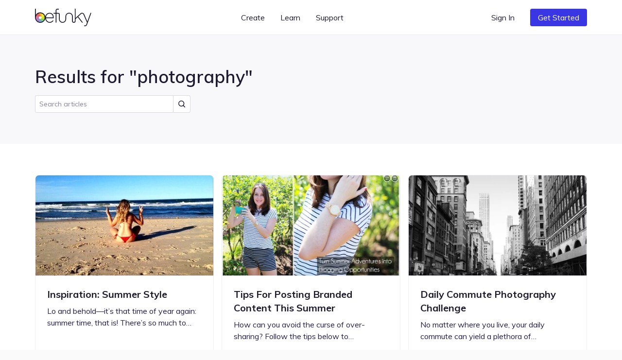

--- FILE ---
content_type: text/html; charset=UTF-8
request_url: https://www.befunky.com/learn/tag/photography/16/
body_size: 64155
content:

<!DOCTYPE html>

<html
    lang="en"
    data-use-app-lang="false"
    prefix="og: http://ogp.me/ns# fb: http://ogp.me/ns/fb# website: http://ogp.me/ns/website#"
>
<head>
    <meta charset="utf-8">

    <title>photography | Learn BeFunky</title>

    <meta name="viewport" content="width=device-width, initial-scale=1, shrink-to-fit=no, viewport-fit=cover">

    
    <meta name="apple-mobile-web-app-status-bar-style" content="black-translucent">

    
    
    <script>window.BeFunky = { Params: {"sentry_release_version":"st2026-01-14.00.20.00","sentry_env":"prod","mix_panel_id":"a688ef125ebff8a8e747a29fc81c071d","mix_panel_js_version":".0.1.26","globalAssetsPath":"https:\/\/www.befunky.com\/web\/","remoteAssetsPath":"https:\/\/www.befunky.com\/web\/","userFontsPath":"\/web\/user-fonts\/","appFontsPath":"https:\/\/www.befunky.com\/web\/fonts\/","blogUrl":"https:\/\/www.befunky.com\/learn\/","globalImagesPath":"https:\/\/www.befunky.com\/images\/","remoteImagesPath":"https:\/\/www.befunky.com\/images\/","languageVersions":{"en":".2ab96f6358","es":".56227ca7a6","pt":".d48ac99e8a","fr":".2346a58d24","de":".393b17b2b9","it":".100030716c","tr":".37992751d3","zh":".0ca469092d","ja":".0013d51d0f","ko":".a89d1b29da","ru":".0f3e8b98f3","no":".774b0860f9","ar":".9fdf637137"},"isBeta":false,"isDev":false,"isAdmin":false,"svgSpriteVersion":".acccad7dbe","enableUserTimings":true,"browserTier":"modern","siteUrl":"https:\/\/www.befunky.com\/","openurl":"","prices":[{"id":"price_1Oly6zCDUtNphCRD0EZ3G4Xa","currency":"eur","country":"eurozone","product":"prod_E6dK673YmWmDQG","unit_amount":8388,"type":"recurring","recurring":"year","active":true,"custom_id":"plus_yearly_eurozone_83_88_eur","pair_id":"price_1Oly4bCDUtNphCRDWGh1WcaZ"},{"id":"price_1Oly4bCDUtNphCRDWGh1WcaZ","currency":"eur","country":"eurozone","product":"prod_E6dK673YmWmDQG","unit_amount":1399,"type":"recurring","recurring":"month","active":true,"custom_id":"plus_monthly_eurozone_13_99_eur","pair_id":"price_1Oly6zCDUtNphCRD0EZ3G4Xa"},{"id":"price_1Olxu8CDUtNphCRDxtzLzoQB","currency":"gbp","country":"GB","product":"prod_E6dK673YmWmDQG","unit_amount":1199,"type":"recurring","recurring":"month","active":true,"custom_id":"plus_monthly_gb_11_99_gbp","pair_id":"price_1NC4MvCDUtNphCRDgdJqedCi"},{"id":"price_1Olx8oCDUtNphCRDJCdg1Cwj","currency":"usd","country":"US","product":"prod_E6dK673YmWmDQG","unit_amount":8388,"type":"recurring","recurring":"year","active":true,"custom_id":"plus_yearly_us_83_88_usd","pair_id":"price_1Olx4kCDUtNphCRDrmmmvMpi"},{"id":"price_1Olx4kCDUtNphCRDrmmmvMpi","currency":"usd","country":"US","product":"prod_E6dK673YmWmDQG","unit_amount":1499,"type":"recurring","recurring":"month","active":true,"custom_id":"plus_monthly_us_14_99_usd","pair_id":"price_1Olx8oCDUtNphCRDJCdg1Cwj"},{"id":"price_1NC4MvCDUtNphCRDgdJqedCi","currency":"gbp","country":"GB","product":"prod_E6dK673YmWmDQG","unit_amount":7188,"type":"recurring","recurring":"year","active":true,"custom_id":"plus_yearly_gb_71_88_gbp","pair_id":"price_1Olxu8CDUtNphCRDxtzLzoQB"},{"id":"price_1NC4LOCDUtNphCRDyUBf0zdK","currency":"gbp","country":"GB","product":"prod_E6dK673YmWmDQG","unit_amount":999,"type":"recurring","recurring":"month","active":false,"custom_id":"plus_monthly_gb_9_99_gbp","pair_id":"price_1NC4MvCDUtNphCRDgdJqedCi"},{"id":"price_1NC3SuCDUtNphCRD5LDYl9l2","currency":"eur","country":"eurozone","product":"prod_E6dK673YmWmDQG","unit_amount":7188,"type":"recurring","recurring":"year","active":false,"custom_id":"plus_yearly_eurozone_71_88_eur","pair_id":"price_1NC3QACDUtNphCRDypen8C9C"},{"id":"price_1NC3QACDUtNphCRDypen8C9C","currency":"eur","country":"eurozone","product":"prod_E6dK673YmWmDQG","unit_amount":1199,"type":"recurring","recurring":"month","active":false,"custom_id":"plus_monthly_eurozone_11_99_eur","pair_id":"price_1NC3SuCDUtNphCRD5LDYl9l2"},{"id":"price_1MhhklCDUtNphCRD9xz1WVwz","currency":"usd","country":"US","product":"prod_E6dK673YmWmDQG","unit_amount":7188,"type":"recurring","recurring":"year","active":false,"custom_id":"plus_yearly_us_71_88_usd","pair_id":"price_1MhhjdCDUtNphCRDhOFJ69M4"},{"id":"price_1MhhjdCDUtNphCRDhOFJ69M4","currency":"usd","country":"US","product":"prod_E6dK673YmWmDQG","unit_amount":1199,"type":"recurring","recurring":"month","active":false,"custom_id":"plus_monthly_us_11_99_usd","pair_id":"price_1MhhklCDUtNphCRD9xz1WVwz"},{"id":"price_1JanrxCDUtNphCRDAo5zzaSo","currency":"nok","country":"NO","product":"prod_E6dK673YmWmDQG","unit_amount":7900,"type":"recurring","recurring":"month","active":true,"custom_id":"plus_monthly_no_79_00_nok","pair_id":"price_1Hov2iCDUtNphCRDubzqegCc"},{"id":"price_1JanktCDUtNphCRDSavGASD9","currency":"gbp","country":"GB","product":"prod_E6dK673YmWmDQG","unit_amount":799,"type":"recurring","recurring":"month","active":false,"custom_id":"plus_monthly_gb_7_99_gbp","pair_id":"price_1HgaIgCDUtNphCRDDMoFwKqF"},{"id":"price_1JandwCDUtNphCRDTSO7xWBH","currency":"eur","country":"eurozone","product":"prod_E6dK673YmWmDQG","unit_amount":999,"type":"recurring","recurring":"month","active":false,"custom_id":"plus_monthly_eurozone_9_99_EUR","pair_id":"price_1HjvUWCDUtNphCRD5r3RVahm"},{"id":"price_1JamMSCDUtNphCRDhTHYQADH","currency":"usd","country":"US","product":"prod_E6dK673YmWmDQG","unit_amount":999,"type":"recurring","recurring":"month","active":false,"custom_id":"plus_monthly_us_9_99_usd","pair_id":"befunky_plus_59_88"},{"id":"price_1IaUWKCDUtNphCRDMtwdcyY7","currency":"eur","country":"eurozone","product":"prod_E6dK673YmWmDQG","unit_amount":899,"type":"recurring","recurring":"month","active":false,"custom_id":"plus_monthly_eurozone_8_99_EUR","pair_id":"price_1HjvUWCDUtNphCRD5r3RVahm"},{"id":"price_1IaUUICDUtNphCRDy2azaPAF","currency":"gbp","country":"GB","product":"prod_E6dK673YmWmDQG","unit_amount":699,"type":"recurring","recurring":"month","active":false,"custom_id":"plus_monthly_gb_6_99_gbp","pair_id":"price_1HgaIgCDUtNphCRDDMoFwKqF"},{"id":"price_1IVhPPCDUtNphCRDJCMVYyr8","currency":"usd","country":"US","product":"prod_E6dK673YmWmDQG","unit_amount":899,"type":"recurring","recurring":"month","active":false,"custom_id":"plus_monthly_us_8_99_usd","pair_id":"befunky_plus_59_88"},{"id":"price_1HyiUqCDUtNphCRD5CFci0pA","currency":"mxn","country":"MX","product":"prod_E6dK673YmWmDQG","unit_amount":112800,"type":"recurring","recurring":"year","active":true,"custom_id":"plus_yearly_mx_1128_mxn","pair_id":"price_1HyiQTCDUtNphCRDgFNNh5Uv"},{"id":"price_1HyiQTCDUtNphCRDgFNNh5Uv","currency":"mxn","country":"MX","product":"prod_E6dK673YmWmDQG","unit_amount":13000,"type":"recurring","recurring":"month","active":true,"custom_id":"plus_monthly_mx_130_mxn","pair_id":"price_1HyiUqCDUtNphCRD5CFci0pA"},{"id":"price_1Hov2iCDUtNphCRDubzqegCc","currency":"nok","country":"NO","product":"prod_E6dK673YmWmDQG","unit_amount":59800,"type":"recurring","recurring":"year","active":true,"custom_id":"plus_yearly_no_598_00_nok","pair_id":"price_1JanrxCDUtNphCRDAo5zzaSo"},{"id":"price_1HouzmCDUtNphCRDDdBZLuPI","currency":"nok","country":"NO","product":"prod_E6dK673YmWmDQG","unit_amount":6900,"type":"recurring","recurring":"month","active":false,"custom_id":"plus_monthly_no_69_00_nok","pair_id":"price_1Hov2iCDUtNphCRDubzqegCc"},{"id":"price_1HoGhdCDUtNphCRDEjqPzJ10","currency":"isk","country":"NO","product":"prod_E6dK673YmWmDQG","unit_amount":59800,"type":"recurring","recurring":"year","active":false,"custom_id":"plus_yearly_no_598_00_isk","pair_id":"price_1HoGf6CDUtNphCRD7WlLDfWr"},{"id":"price_1HoGf6CDUtNphCRD7WlLDfWr","currency":"isk","country":"NO","product":"prod_E6dK673YmWmDQG","unit_amount":6900,"type":"recurring","recurring":"month","active":false,"custom_id":"plus_monthly_no_69_00_isk","pair_id":"price_1HoGhdCDUtNphCRDEjqPzJ10"},{"id":"price_1HjvWNCDUtNphCRDZ3DvX44q","currency":"eur","country":"eurozone","product":"prod_E6dK673YmWmDQG","unit_amount":699,"type":"recurring","recurring":"month","active":false,"custom_id":"plus_monthly_eurozone_6_99_EUR","pair_id":"price_1HjvUWCDUtNphCRD5r3RVahm"},{"id":"price_1HjvUWCDUtNphCRD5r3RVahm","currency":"eur","country":"eurozone","product":"prod_E6dK673YmWmDQG","unit_amount":5988,"type":"recurring","recurring":"year","active":false,"custom_id":"plus_yearly_eurozone_59_88_EUR","pair_id":"price_1JandwCDUtNphCRDTSO7xWBH"},{"id":"price_1HgaQwCDUtNphCRDVzjOA6IJ","currency":"mxn","country":"MX","product":"prod_E6dK673YmWmDQG","unit_amount":78000,"type":"recurring","recurring":"year","active":false,"custom_id":"plus_yearly_mx_780_mxn","pair_id":"price_1HgaP6CDUtNphCRDNPXoSBXo"},{"id":"price_1HgaP6CDUtNphCRDNPXoSBXo","currency":"mxn","country":"MX","product":"prod_E6dK673YmWmDQG","unit_amount":8000,"type":"recurring","recurring":"month","active":false,"custom_id":"plus_monthly_mx_80_mxn","pair_id":"price_1HgaQwCDUtNphCRDVzjOA6IJ"},{"id":"price_1HgaIgCDUtNphCRDDMoFwKqF","currency":"gbp","country":"GB","product":"prod_E6dK673YmWmDQG","unit_amount":4788,"type":"recurring","recurring":"year","active":false,"custom_id":"plus_yearly_gb_47_88_gbp","pair_id":"price_1JanktCDUtNphCRDSavGASD9"},{"id":"price_1HgaHACDUtNphCRDls8vuwEJ","currency":"gbp","country":"GB","product":"prod_E6dK673YmWmDQG","unit_amount":599,"type":"recurring","recurring":"month","active":false,"custom_id":"plus_monthly_gb_5_99_gbp","pair_id":"price_1HgaIgCDUtNphCRDDMoFwKqF"},{"id":"price_1Hbq3bCDUtNphCRD7Qo3FB0i","currency":"usd","country":"BR","product":"prod_E6dK673YmWmDQG","unit_amount":349,"type":"recurring","recurring":"month","active":false,"custom_id":"plus_monthly_br_usd_3_49","pair_id":"price_1Hbq1LCDUtNphCRDkxSEKIfZ"},{"id":"price_1Hbq1LCDUtNphCRDkxSEKIfZ","currency":"usd","country":"BR","product":"prod_E6dK673YmWmDQG","unit_amount":3468,"type":"recurring","recurring":"year","active":false,"custom_id":"plus_yearly_br_usd_34_68","pair_id":"price_1Hbq3bCDUtNphCRD7Qo3FB0i"},{"id":"price_1HUKJ3CDUtNphCRDV4zMcxnd","currency":"usd","country":"US","product":"prod_E6dK673YmWmDQG","unit_amount":6948,"type":"recurring","recurring":"year","active":false,"custom_id":"plus_yearly_usd_69_48","pair_id":"befunky_plus_6_99"},{"id":"price_1HUK4YCDUtNphCRDoUP410Nb","currency":"usd","country":"IN","product":"prod_E6dK673YmWmDQG","unit_amount":3468,"type":"recurring","recurring":"year","active":false,"custom_id":"plus_yearly_in_usd_34_68","pair_id":"price_1HUK3ECDUtNphCRDg1YUb9jq"},{"id":"price_1HUK3yCDUtNphCRDqtdGRlVw","currency":"usd","country":"MX","product":"prod_E6dK673YmWmDQG","unit_amount":3468,"type":"recurring","recurring":"year","active":false,"custom_id":"plus_yearly_mx_usd_34_68","pair_id":"price_1HUK1xCDUtNphCRD5pNqH0GS"},{"id":"price_1HUK3ECDUtNphCRDg1YUb9jq","currency":"usd","country":"IN","product":"prod_E6dK673YmWmDQG","unit_amount":349,"type":"recurring","recurring":"month","active":false,"custom_id":"plus_monthly_in_usd_3_49","pair_id":"price_1HUK4YCDUtNphCRDoUP410Nb"},{"id":"price_1HUK1xCDUtNphCRD5pNqH0GS","currency":"usd","country":"MX","product":"prod_E6dK673YmWmDQG","unit_amount":349,"type":"recurring","recurring":"month","active":false,"custom_id":"plus_monthly_mx_usd_3_49","pair_id":"price_1HUK3yCDUtNphCRDqtdGRlVw"},{"id":"befunky_plus_6_99","currency":"usd","country":"US","product":"prod_E6dK673YmWmDQG","unit_amount":699,"type":"recurring","recurring":"month","active":false,"custom_id":"befunky_plus_6_99","pair_id":"befunky_plus_59_88"},{"id":"befunky_plus_59_88","currency":"usd","country":"US","product":"prod_E6dK673YmWmDQG","unit_amount":5988,"type":"recurring","recurring":"year","active":false,"custom_id":"befunky_plus_59_88","pair_id":"price_1JamMSCDUtNphCRDhTHYQADH"},{"id":"monthly_premium_2017","currency":"usd","country":"US","product":"prod_BUktegcAPLBs3r","unit_amount":695,"type":"recurring","recurring":"month","active":false,"custom_id":"monthly_premium_2017","pair_id":"befunky_plus_59_88"},{"id":"yearly_premium_2017","currency":"usd","country":"US","product":"prod_BTytWAVCRxTA70","unit_amount":3995,"type":"recurring","recurring":"year","active":false,"custom_id":"yearly_premium_2017","pair_id":"befunky_plus_6_99"},{"id":"yearly_premium","currency":"usd","country":"US","product":"prod_BV4zmyg69ALM31","unit_amount":3495,"type":"recurring","recurring":"year","active":false,"custom_id":"yearly_premium","pair_id":"befunky_plus_6_99"},{"id":"monthly","currency":"usd","country":"US","product":"prod_BVAUevbvdth84R","unit_amount":495,"type":"recurring","recurring":"month","active":false,"custom_id":"monthly","pair_id":"befunky_plus_59_88"},{"id":"yearly","currency":"usd","country":"US","product":"prod_BU2T2SNwymByRP","unit_amount":2495,"type":"recurring","recurring":"year","active":false,"custom_id":"yearly","pair_id":"befunky_plus_6_99"}],"play_store_prices":[{"id":"plus_monthly_us_8_99_usd","recurring":"month","active":false,"value":"8.99","currency":"usd"},{"id":"plus_monthly_us_9_99_usd","recurring":"month","active":false,"value":"9.99","currency":"usd"},{"id":"plus_yearly_us_59_88_usd","recurring":"year","active":false,"value":"59.88","currency":"usd"},{"id":"plus_monthly_us_11_99_usd","recurring":"month","active":false,"value":"11.99","currency":"usd"},{"id":"plus_yearly_us_71_88_usd","recurring":"year","active":false,"value":"71.88","currency":"usd"},{"id":"plus_monthly_us_14_99_usd","recurring":"month","active":true,"value":"14.99","currency":"usd"},{"id":"plus_yearly_us_83_88_usd","recurring":"year","active":true,"value":"83.88","currency":"usd"}],"apple_app_store_prices":[{"id":"plus_monthly_us_9_99_usd","recurring":"month","active":false,"value":"9.99","currency":"usd"},{"id":"plus_monthly_9_99_usd","recurring":"month","active":true,"value":"14.99","currency":"usd"},{"id":"plus_yearly_us_59_88_usd","recurring":"year","active":true,"value":"83.90","currency":"usd"}],"eurozoneCountries":["AT","BE","CY","EE","FI","FR","DE","GR","IE","IT","LV","LT","LU","MT","NL","PT","SK","SI","ES","XK","ME","AD","MC","SM"],"IS_LC":false,"BFN_APP_HTML_VERSION":".f8b4009db8","backgroundRemovalAPI":"https:\/\/infgpuportland.befunky.com\/","serviceWorkerVersion":"2562472450","uplUri":"https:\/\/upload.befunky.com","sendDebugErrors":true,"googleFontsSpriteVersion":"48ec54e525_tiny","befunkyFontsSpriteVersion":"632d708532_tiny","isHomepage":false,"pwaStartUrl":"https:\/\/www.befunky.com\/dashboard\/","facebook_app_id":"966188864034824","facebook_app_scopes":"email,public_profile","ga4Id":"G-0YLH3PWTHB","zazzleUrl":"https:\/\/www.zazzle.com\/api\/create\/at-238537067568132665?rf=238537067568132665&ax={ax}&sr=250760370284089139&cg=196064694108342156&ed=true&continueUrl={continueUrl}&t_image1_iid={imageUrl}"} };</script>
<script>!function(){"use strict";!function(){window.Sentry=window.Sentry||{};var e=[];function n(n){var r=n.error;r&&e.push({errorObject:r})}function r(n){e.push({promiseEvent:n})}["addBreadcrumb","captureException","configureScope","withScope"].forEach((function(n){Sentry[n]=function(){e.push({methodName:n,args:arguments})}})),window.addEventListener("error",n),window.addEventListener("unhandledrejection",r),window.onSentryLoad=function(){window.removeEventListener("error",n),window.removeEventListener("unhandledrejection",r),Sentry.init({dsn:"https://b2869f1592ed45e586418602b8f9fd0a@sentry.io/301341",release:BeFunky.Params.sentry_release_version,environment:BeFunky.Params.sentry_env,allowUrls:[/^https?:\/\/[\w\-_.]*befunky\.com/],ignoreErrors:[/Failed to load 'https:\/\/[a-z]+\.ru\//,/^Timeout$/,/Failed to fetch/],integrations:[new Sentry.Integrations.BrowserTracing({startTransactionOnLocationChange:!1})],tracesSampleRate:BeFunky.Params.isBeta?1:.01,beforeBreadcrumb:function(e,n){if("ui.click"===e.category&&n&&n.event&&n.event.target instanceof Element){var r=n.event.target.nodeName;if("CANVAS"===r)return null;if("BUTTON"===r||"A"===r){var t=n.event.target.innerText;if(t)e.message="".concat(e.message,": \"").concat(t,"\"");else{var o=n.event.target.querySelector("use");if(o){var a=o.getAttribute("href")||o.getAttribute("xlink:href")||"?";e.message="".concat(e.message,": ").concat(a)}}}}return e}});for(var t=0;t<e.length;t++){var o=e[t],a=o.methodName,i=o.args;a&&Sentry[a].apply(Sentry,i)}for(var s=0;s<e.length;s++){var c=e[s],u=c.errorObject,d=c.promiseEvent;u?(console.log("Replay error for Sentry"),Sentry.captureException(u)):d&&(console.log("Replay promise rejection for Sentry"),window.onunhandledrejection(d))}}}()}();</script>
<script>!function(){"use strict";window.requestIdleCallback=window.requestIdleCallback||function(t){return setTimeout((function(){var o=Date.now();t({didTimeout:!1,timeRemaining:function(){return Math.max(0,22-(Date.now()-o))}})}),1)},window.cancelIdleCallback=window.cancelIdleCallback||function(t){clearTimeout(t)},AbortSignal.prototype.throwIfAborted||(AbortSignal.prototype.throwIfAborted=function(){if(this.aborted)throw this.reason||new DOMException("signal is aborted without reason","AbortError")})}();</script>
<script>!function(){"use strict";function e(e){return e&&e.__esModule&&Object.prototype.hasOwnProperty.call(e,"default")?e.default:e}var n,t={};var o=(n||(n=1,function(){if(window.setCookie=function(e,n,t){var o="";if(null!=t){var r=new Date;r.setDate(r.getDate()+t),o="; expires=".concat(r.toUTCString())}document.cookie="".concat(e,"=").concat(encodeURIComponent(n)).concat(o,"; path=/")},window.getCookie=function(e){var n=document.cookie.match(new RegExp("(^| )".concat(e,"=([^;]+)")));if(n)return decodeURIComponent(n[2])},!(window.AbortController&&window.customElements&&Array.prototype.flat||"old"===BeFunky.Params.browserTier||"old"===getCookie("browser_tier")))return e="old",console.error("".concat(BeFunky.Params.browserTier," browser tier inaccurate. Changing to ").concat(e)),setCookie("browser_tier",e,90),void window.location.reload();var e,n={global:t(),app:t(),scripts:t(),ga:t()};function t(){var e,n,t=new Promise((function(t,o){e=t,n=o}));return t.resolve=e,t.reject=n,t}BeFunky.scriptHasLoaded=function(e){console.log("Loaded ".concat(e," JS")),n[e].resolve()},BeFunky.scriptFailedToLoad=function(e,t){BeFunky.retry("".concat(e," JS"),3,(function(){return new Promise((function(e,n){var o=document.createElement("script");o.onload=e,o.onerror=function(){return n("request_failed")},o.src="".concat(t.src.split("?")[0],"?nocache=").concat(Math.random().toString().split(".")[1]),t.after(o)}))})).then((function(){return BeFunky.scriptHasLoaded(e)}),(function(t){console.log("Failed to load JS \"".concat(e,"\""),t),n[e].reject(t)}))},BeFunky.onScriptLoad=function(e){return n[e]||Promise.reject("invalid_script_name")},BeFunky.deferredPromise=t,BeFunky.retry=function(e,n,t){var o=0;return function r(i){if(o>n)return Promise.reject(i);var c=o?1e3*Math.pow(2,o-1):0;return o&&console.log("Retrying ".concat(e," in ").concat(c,"s")),o++,new Promise((function(e){setTimeout((function(){e(t().catch(r))}),c)}))}()},BeFunky.registerLazyComponent=function(e,n){if(!e||!e.id||"function"!=typeof n)throw new Error("Invalid lazy load initialization");if(!("IntersectionObserver"in window))return setTimeout(n,1e3);!function(e,n){o||(o=new IntersectionObserver((function(e,n){e.forEach((function(e){e.isIntersecting&&(n.unobserve(e.target),r[e.target.id](),delete r[e.target.id])}))}),{rootMargin:"400px 0px"})),r[e.id]=n,o.observe(e)}(e,n)};var o,r={};BeFunky.prismicButtonActions=[],BeFunky.onClickPrismicButton=function(e){BeFunky.prismicButtonActions.push({action:e,time:Date.now()})},window.getCsToken=function(){return getCookie("CSRFtoken")||""};var i=null,c=getCookie("_bd_");if(c)try{i=JSON.parse(atob(c))}catch(e){setTimeout((function(){throw console.log("_bd_ cookie = \"".concat(c,"\"")),new Error("Malformed _bd_ cookie")}),0)}BeFunky.initialUser=i;var a=[],u=i||{error:"not_logged_in"};Object.defineProperty(BeFunky,"latestUserData",{get:function(){return u}}),BeFunky.onUserStatusChange=function(e){var n=!(arguments.length>1&&void 0!==arguments[1])||arguments[1];a.push(e),n&&e(u)},BeFunky.offUserStatusChange=function(e){a=a.filter((function(n){return n!==e}))},BeFunky.updateUserStatus=function(e){var n,t,o;t=(n=u=e).pl,o=!0,Object.defineProperty(n,"pl",{get:function(){return this._pl},set:function(e){var n=this;this._plcnt=this._plcnt?this._plcnt+1:1,this._pl&&"0"==this._pl&&"1"==e&&this._plcnt>1&&!o&&!BeFunky.isAppleAppStoreApp&&void 0!==BeFunky.UserManager&&BeFunky.UserManager.decodeUserToken().then((function(t){t&&"0"==t.pl&&(e="0",n._pl=e)})).catch((function(e){"request_failed"===e?BeFunky.logError("/check-user/ failed: ".concat(e)):BeFunky.reportWarning("/check-user/ failed: ".concat(e),e)})),o=!1,this._pl=e},enumerable:!0,configurable:!0}),n.pl=t;try{e&&e.email?localStorage.setItem("latest_user_email",e.email):localStorage.removeItem("latest_user_email")}catch(e){}a.forEach((function(n){return n(e)}))},BeFunky.initialUserStatus=i?t():Promise.resolve(u),BeFunky.onDocumentReady=function(e){if("interactive"===document.readyState||"complete"===document.readyState)return e();document.addEventListener("DOMContentLoaded",e,!1)};var s=!1;function l(e){fetch("".concat(BeFunky.Params.globalAssetsPath,"icons/sprite").concat(BeFunky.Params.svgSpriteVersion,".svg")).then((function(e){return e.text()})).then((function(e){return e.match(/^<\?xml.+(?=<svg)(<svg ([\s\S]*?)<\/svg>)/)[1]})).then((function(e){var n=document.getElementById("svgContainer");n?n.innerHTML=e:BeFunky.onDocumentReady((function(){document.getElementById("svgContainer").innerHTML=e}))})).catch((function(n){console.error("Failed to load SVG sprite. Retrying in ".concat(e,"s"),n),setTimeout((function(){return l(2*e)}),1e3*e)}))}BeFunky.onLoad=function(e){if(s)return e();window.addEventListener("load",(function(){s=!0,e()}))},BeFunky.onLoad((function(){})),"old"!==BeFunky.Params.browserTier&&"undefined"!=typeof requestIdleCallback&&requestIdleCallback((function(){return l(3)}))}()),t)}();</script><script>var $googleDriveState = null;</script><link rel="stylesheet" href="https://www.befunky.com/web/css/render-blocking.ebc06a83af.css" type="text/css"><style id="inline-fonts">@font-face{font-family:Mulish;font-style:normal;font-weight:400;font-display:swap;src:url(https://www.befunky.com/web/fonts/ui/mulish-400.woff) format("woff")}@font-face{font-family:Mulish;font-style:normal;font-weight:600;font-display:swap;src:url(https://www.befunky.com/web/fonts/ui/mulish-600.woff) format("woff")}@font-face{font-family:Mulish;font-style:normal;font-weight:700;font-display:swap;src:url(https://www.befunky.com/web/fonts/ui/mulish-700.woff) format("woff")}</style><link rel="preload" as="font" type="font/woff" crossorigin href="https://www.befunky.com/web/fonts/ui/mulish-400.woff"><link rel="preload" as="font" type="font/woff" crossorigin href="https://www.befunky.com/web/fonts/ui/mulish-600.woff"><link rel="stylesheet" href="https://www.befunky.com/web/css/lazy.60b06cc82b.css" media="print" onload="this.media='all'; this.onload=null;"><link rel="icon" type="image/svg+xml" href="https://www.befunky.com/images/site/b-logo-darker-or-light.svg"><link rel="icon" type="image/png" sizes="32x32" href="https://www.befunky.com/images/site/b-logo-dark-32.png"><link rel="icon" type="image/png" sizes="48x48" href="https://www.befunky.com/images/site/b-logo-dark-48.png"><link rel="apple-touch-icon" sizes="180x180" href="https://www.befunky.com/images/site/b-logo-dark-with-bg-180.png">
    
    <meta name="description" content="Articles tagged with photography. Photo Editing and Graphic Design tips and tricks, tutorials, and inspiration.">
    <meta name="application-name" content="BeFunky">
    

    
    <link rel="manifest" href="https://www.befunky.com/manifest.json" />

    
    <meta property="og:title" content="photography | Learn BeFunky">
    <meta property="og:type" content="">
    <meta property="og:image" content="https://www.befunky.com/images/wp/wp-2016-03-New-OG.png?auto=avif,webp&format=jpg&width=full">
    <meta property="og:description" content="Articles tagged with photography. Photo Editing and Graphic Design tips and tricks, tutorials, and inspiration.">
    <meta property="og:site_name" content="BeFunky">
    <meta property="og:type" content="website">
    
    <meta property="fb:admins" content="">
    <meta property="fb:app_id" content="966188864034824">

    <meta property="article:modified_time" content="Z">
    <meta property="article:published_time" content="Z">
    <meta property="article:publisher" content="">

    
    <meta name="twitter:card" content="summary_large_image">
    <meta name="twitter:site" content="@befunky">

    
    <meta name="apple-itunes-app" content="app-id=442716817" />

    
            <link rel="canonical" href="https://www.befunky.com/learn/tag/photography/16/">
        <meta property="og:url" content="https://www.befunky.com/learn/tag/photography/16/">
    
    
    <meta name="theme-color" content="#FAFAFA" default-value="#FAFAFA">

</head>
<body style="--sat: env(safe-area-inset-top, 0);">

    
<script>!function(){"use strict";var e=navigator.userAgent;/^((?!chrome|android).)*safari/i.test(e)&&(document.body.className="browser--safari"),/Win/.test(navigator.platform)&&/firefox/i.test(e)&&(document.body.className="browser--windows-firefox"),/(android)/i.test(e)?document.body.className="device--android":window.chrome&&(document.body.className="browser--chromium"),window.adjustCSSVariables=function(){if(document.documentElement.style.setProperty("--100vh","".concat(window.innerHeight,"px")),/^iP/.test(navigator.platform)||/^Mac/.test(navigator.platform)&&navigator.maxTouchPoints>4){var e=parseInt(getComputedStyle(document.body).getPropertyValue("--sat"));e>=44&&document.documentElement.style.setProperty("--safe-area-top","".concat(e-15,"px"))}},window.adjustCSSVariables(),window.addEventListener("resize",window.adjustCSSVariables)}();</script><div id="bfn-app" class="bfn" style="display: none;"></div><div style="position: absolute; height: 100vh; width: 1px; top: 0; left: 0; z-index: -1"></div><div id="svgContainer" style="display: none;"></div>

    <div id="site_root" class="site-root ">

        

























<header id="site_nav" class="site-nav site-nav--white site-nav--not-signed-in">
    <script>if (BeFunky.initialUser) document.getElementById('site_nav').className = 'site-nav site-nav--white site-nav--signed-in' + (BeFunky.initialUser.pl === '1' ? ' site-nav--user-is-plus' : '');</script>
    <div class="site-nav__inner centered-column-width">
        
        <button class="site-nav__skip-to-content button" tabindex="0" data-lang="skip_to_content" onclick="window.location.href='#main-content'">Skip to Content</button>
        
        <a href="https://www.befunky.com/" class="site-nav__logo" aria-label="BeFunky homepage"><string>BeFunky</string></a>
        <div class="site-nav__space"></div>
        
        <div class="site-nav__item site-nav__item--desktop site-nav__item--has-dropdown button" data-dropdown="create" tabindex="0" data-bf="site-nav__create__dropdown" data-lang="create" role="button">Create</div>
        <div class="site-nav__item site-nav__item--desktop site-nav__item--has-dropdown button" data-dropdown="learn" tabindex="0" data-bf="site-nav__learn__dropdown" data-lang="learn" role="button">Learn</div>
        <a class="site-nav__item site-nav__item--desktop site-nav__link button" data-bf="site-nav__support__button" data-lang="support" href="https://support.befunky.com/hc/en-us">Support</a>
        <div class="site-nav__space"></div>
        <button  onclick="BeFunky.onClickPrismicButton('sign_in')"  class="site-nav__item site-nav__item--desktop site-nav__item--sign-in site-nav__link button" data-bf="nav__sign-in" data-lang="sign_in">Sign In</button>
        <a  href="https://www.befunky.com/dashboard/" data-route  class="site-nav__item site-nav__item--desktop site-nav__item--dashboard site-nav__button button button--blue" data-bf="nav__sign-in" data-lang="dashboard">Dashboard</a>
        
        <button onclick="BeFunky.onClickPrismicButton('get_started_header')" data-lang="get_started" data-bf="nav__get-started" class="site-nav__item site-nav__item--get-started site-nav__item--desktop site-nav__button button button--blue">Get Started</button>
        <div class="site-nav__item site-nav__item--desktop site-nav__item--has-dropdown site-nav__item--account button" data-dropdown="account" tabindex="0" data-bf="site-nav__account-dropdown" role="button">
            <span class="site-nav__user-circle"></span>
            <svg class="icon icon--10">
                <use xmlns:xlink="http://www.w3.org/1999/xlink" xlink:href="#chevron-icon"></use>
            </svg>
        </div>
        <script>if (BeFunky.initialUser) document.querySelector('.site-nav__user-circle').textContent = BeFunky.initialUser.user_name[0].toUpperCase();</script>
        <button class="site-nav__hamburger button button--icon button--sm" aria-label="Open menu">
            <span></span>
            <span></span>
            <span></span>
        </button>
    </div>
    <div class="site-nav__dropdown-root site-nav__dropdown-root--inactive">
        <div class="site-nav__dropdown-arrow"></div>
        <div class="site-nav__dropdown-bg"></div>
        <div class="site-nav__dropdown-container">
            <div class="site-nav__dropdown-section" data-dropdown="create">
                <section class="site-nav__dropdown-content site-nav__dropdown-content--3">
                    <a  href="https://www.befunky.com/create/" data-route  class="site-nav__dropdown-card">
                        <figure class="site-nav__dropdown-figure">
                            <img class="site-nav__dropdown-image" src="https://www.befunky.com/images/site/site-nav/create-photo.svg"
                                 width="192" height="108"
                                 alt="Illustration of photo editing interface overlapping with an image icon, shown in cyan and blue tones." loading="lazy">
                        </figure>
                        <h6 class="site-nav__dropdown-heading" data-bf="site-nav__create-dropdown__photo-editor" data-lang="photo_editor">Photo Editor</h6>
                        <p class="site-nav__dropdown-description" data-lang="get_started_editor">Photo effects and tools for enhancing your photos</p>
                    </a>
                    <a  href="https://www.befunky.com/create/collage/" data-route  class="site-nav__dropdown-card">
                        <figure class="site-nav__dropdown-figure">
                            <img class="site-nav__dropdown-image" src="https://www.befunky.com/images/site/site-nav/create-collage.svg"
                                 width="192" height="108"
                                 alt="Illustration of collage maker interface showing a cursor selecting an image within a grid layout, depicted in pink and blue tones." loading="lazy">
                        </figure>
                        <h6 class="site-nav__dropdown-heading" data-bf="site-nav__create-dropdown__collage-maker" data-lang="collage_maker">Collage Maker</h6>
                        <p class="site-nav__dropdown-description" data-lang="get_started_collage">Combine multiple photos into one with a grid layout</p>
                    </a>
                    <a  href="https://www.befunky.com/create/designer/" data-route  class="site-nav__dropdown-card">
                        <figure class="site-nav__dropdown-figure">
                            <img class="site-nav__dropdown-image" src="https://www.befunky.com/images/site/site-nav/create-designer.svg"
                                 width="192" height="108"
                                 alt="Illustration of a multi-panel graphic design interface with overlapping layouts, including text blocks and an image preview, depicted in yellow and blue tones." loading="lazy">
                        </figure>
                        <h6 class="site-nav__dropdown-heading" data-bf="site-nav__create-dropdown__graphic-designer" data-lang="graphic_designer">Graphic Designer</h6>
                        <p class="site-nav__dropdown-description" data-lang="get_started_designer">Templates for creating banners, flyers, cards, & more</p>
                    </a>
                </section>
            </div>
            <div class="site-nav__dropdown-section" data-dropdown="learn">
                <section class="site-nav__dropdown-content site-nav__dropdown-content--4">
                    <a href="https://www.befunky.com/getting-started/" class="site-nav__dropdown-card">
                        <figure class="site-nav__dropdown-figure">
                            <img class="site-nav__dropdown-image" src="https://www.befunky.com/images/site/site-nav/learn-gettingstarted.svg"
                                 width="192" height="108"
                                 alt="Illustration of a photo editing interface with icons for adjusting settings, cropping, adding text, and applying effects, shown in purple tones." loading="lazy">
                        </figure>
                        <h6 class="site-nav__dropdown-heading" data-lang="getting_started">Getting Started</h6>
                        <p class="site-nav__dropdown-description" data-lang="master_the_basics">Master the basics of BeFunky</p>
                    </a>
                    <a href="https://www.befunky.com/features/" class="site-nav__dropdown-card">
                        <figure class="site-nav__dropdown-figure">
                            <img class="site-nav__dropdown-image" src="https://www.befunky.com/images/site/site-nav/learn-features.svg"
                                 width="192" height="108"
                                 alt="Illustration of a dashboard with a grid of images and text lists, depicted in cyan and blue tones." loading="lazy">
                        </figure>
                        <h6 class="site-nav__dropdown-heading" data-lang="features">Features</h6>
                        <p class="site-nav__dropdown-description" data-lang="learn_what_all">Learn what all you can do with BeFunky</p>
                    </a>
                    <a href="https://www.befunky.com/pricing/" class="site-nav__dropdown-card">
                        <figure class="site-nav__dropdown-figure">
                            <img class="site-nav__dropdown-image" src="https://www.befunky.com/images/site/site-nav/learn-plus.svg" width="192" height="108" alt="Graphic for BeFunky Plus upgrade featuring a circular badge with a star surrounded by sparkles, in pink and blue tones." loading="lazy">
                        </figure>
                        <h6 class="site-nav__dropdown-heading" data-lang="befunky_plus">BeFunky Plus</h6>
                        <p class="site-nav__dropdown-description" data-lang="unlock_features">Unlock our most powerful features</p>
                    </a>
                    <a href="https://www.befunky.com/learn/" class="site-nav__dropdown-card">
                        <figure class="site-nav__dropdown-figure">
                            <img class="site-nav__dropdown-image" src="https://www.befunky.com/images/site/site-nav/learn.svg"
                                 width="192" height="108"
                                 alt="Illustration showing a camera, a video player, a pencil, and text, indicating multimedia and editing tools, in yellow tones." loading="lazy">
                        </figure>
                        <h6 class="site-nav__dropdown-heading" data-lang="learn_befunky">Learn BeFunky</h6>
                        <p class="site-nav__dropdown-description" data-lang="tips_to_learn">Photo editing and design tips and techniques</p>
                    </a>
                    <a href="https://www.befunky.com/learn/tutorials/" class="site-nav__dropdown-card">
                        <figure class="site-nav__dropdown-figure">
                            <img class="site-nav__dropdown-image" src="https://www.befunky.com/images/site/site-nav/learn-tutorials.svg"
                                 width="192" height="108"
                                 alt="Diagram of step by step process flow with arrows connecting video, image, and text elements, in pink and blue tones." loading="lazy">
                        </figure>
                        <h6 class="site-nav__dropdown-heading" data-lang="tutorials">Tutorials</h6>
                        <p class="site-nav__dropdown-description" data-lang="tutorial_guides">Step-by-step guides for all our features</p>
                    </a>
                    <a href="https://www.befunky.com/learn/inspiration/" class="site-nav__dropdown-card">
                        <figure class="site-nav__dropdown-figure">
                            <img class="site-nav__dropdown-image" src="https://www.befunky.com/images/site/site-nav/learn-inspiration.svg"
                                 width="192" height="108"
                                 alt="Illustration of a lightbulb surrounded by images and a heart, representing creativity and inspiration, in yellow tones." loading="lazy">
                        </figure>
                        <h6 class="site-nav__dropdown-heading" data-lang="inspiration">Inspiration</h6>
                        <p class="site-nav__dropdown-description" data-lang="get_inspired">Projects to inspire your creativity</p>
                    </a>
                    <a href="https://www.befunky.com/whats-new/" class="site-nav__dropdown-card">
                        <figure class="site-nav__dropdown-figure">
                            <img class="site-nav__dropdown-image" src="https://www.befunky.com/images/site/site-nav/learn-whatsnew.svg"
                                 width="192" height="108"
                                 alt="Graphic showing a speech bubble with a plus sign and sparkles, indicating new features, in cyan tones." loading="lazy">
                        </figure>
                        <h6 class="site-nav__dropdown-heading" data-lang="whats_new">What's New</h6>
                        <p class="site-nav__dropdown-description" data-lang="updates">Updates about our new features</p>
                    </a>
                </section>
            </div>
            <div class="site-nav__dropdown-section" data-dropdown="account" data-arrow-offset="-16">
                <section class="site-nav__dropdown-content">
                    <a href="https://www.befunky.com/my-account/" class="site-nav__dropdown-link">
                        <string data-lang="account">Account</string>
                        <span class="site-nav__user-email"></span>
                    </a>
                    <a href="https://www.befunky.com/myphotos/" class="site-nav__dropdown-link" data-lang="photos">Photos</a>
                    <a href="https://support.befunky.com/hc/en-us" class="site-nav__dropdown-link" data-lang="help_support">Help / Support</a>
                    <button  onclick="BeFunky.onClickPrismicButton('sign_out')"  class="site-nav__item site-nav__item--desktop site-nav__dropdown-link site-nav__dropdown-link--sign-out button" data-lang="sign_out">Sign Out</button>
                    <button  onclick="BeFunky.onClickPrismicButton('upgrade')"  class="button button--blue button--fullwidth site-nav__upgrade-button" style="margin-top: 0.5rem" data-lang="upgrade">Upgrade</button>
                </section>
            </div>
        </div>
    </div>
    <div class="site-nav__popup-root">
        <button class="site-nav__popup-close button button--icon" aria-label="Close menu">
            <svg class="icon">
                <use xmlns:xlink="http://www.w3.org/1999/xlink" xlink:href="#cancel-icon"></use>
            </svg>
        </button>
        <section class="site-nav__popup-content">
            <button class="button button--lg site-nav__popup-item site-nav__popup-button site-nav__popup-accordion site-nav__popup-accordion--open" tabindex="0">
                <string data-lang="create">Create</string>
                <svg class="icon icon--10">
                    <use xmlns:xlink="http://www.w3.org/1999/xlink" xlink:href="#chevron-icon"></use>
                </svg>
            </button>
            <div class="site-nav__popup-accordion-items">
                <a  href="https://www.befunky.com/create/" data-route  class="button button--link button--lg site-nav__popup-button" data-lang="photo_editor">Photo Editor</a>
                <a  href="https://www.befunky.com/create/collage/" data-route  class="button button--link button--lg site-nav__popup-button" data-lang="collage_maker">Collage Maker</a>
                <a  href="https://www.befunky.com/create/designer/" data-route  class="button button--link button--lg site-nav__popup-button" data-lang="graphic_designer">Graphic Designer</a>
            </div>
            <button class="button button--lg site-nav__popup-item site-nav__popup-button site-nav__popup-accordion" tabindex="0">
                <string data-lang="learn">Learn</string>
                <svg class="icon icon--10">
                    <use xmlns:xlink="http://www.w3.org/1999/xlink" xlink:href="#chevron-icon"></use>
                </svg>
            </button>
            <div class="site-nav__popup-accordion-items">
                <a href="https://www.befunky.com/getting-started/" class="button button--link button--lg site-nav__popup-button" data-lang="getting_started">Getting Started</a>
                <a href="https://www.befunky.com/features/" class="button button--link button--lg site-nav__popup-button" data-lang="features">Features</a>
                <a href="https://www.befunky.com/pricing/" class="button button--link button--lg site-nav__popup-button" data-lang="befunky_plus">BeFunky Plus</a>
                <a href="https://www.befunky.com/learn/" class="button button--link button--lg site-nav__popup-button" data-lang="learn">Learn</a>
                <a href="https://www.befunky.com/learn/tutorials/" class="button button--link button--lg site-nav__popup-button" data-lang="tutorials">Tutorials</a>
                <a href="https://www.befunky.com/learn/inspiration/" class="button button--link button--lg site-nav__popup-button" data-lang="inspiration">Inspiration</a>
                <a href="https://www.befunky.com/whats-new/" class="button button--link button--lg site-nav__popup-button" data-lang="whats_new">What's New</a>
            </div>
            <a href="https://support.befunky.com/hc/en-us" class="button button--lg site-nav__popup-item site-nav__popup-button" data-lang="support">Support</a>
            <button  onclick="BeFunky.onClickPrismicButton('sign_in')"  class="button button--lg site-nav__popup-item site-nav__popup-button site-nav__popup-button--sign-in" data-lang="sign_in">Sign In</button>
            <div class="site-nav__popup-account">
                <button class="button button--lg site-nav__popup-item site-nav__popup-button site-nav__popup-accordion" tabindex="0">
                    <string data-lang="account">Account</string>
                    <svg class="icon icon--10">
                        <use xmlns:xlink="http://www.w3.org/1999/xlink" xlink:href="#chevron-icon"></use>
                    </svg>
                </button>
                <div class="site-nav__popup-accordion-items">
                    <a href="https://www.befunky.com/my-account/" class="button button--link button--lg site-nav__popup-button site-nav__popup-button--my-account">
                        <string data-lang="account">Account</string>
                        <span class="site-nav__user-email"></span>
                    </a>
                    <a href="https://www.befunky.com/myphotos/" class="button button--link button--lg site-nav__popup-button" data-lang="photos">Photos</a>
                    <a href="https://support.befunky.com/hc/en-us" class="button button--link button--lg site-nav__popup-button" data-lang="help_support">Help / Support</a>
                    <button  onclick="BeFunky.onClickPrismicButton('sign_out')"  class="button button--link button--lg site-nav__popup-button site-nav__popup-button--sign-out" data-lang="sign_out">Sign Out</button>
                </div>
            </div>
            
            <button onclick="BeFunky.onClickPrismicButton('get_started_header')" data-lang="get_started" data-bf="nav__get-started" class="button button--lg button--blue button--fullwidth site-nav__popup-cta">Get Started</button>
        </section>
    </div>
    
</header>


<div class="site-nav-placeholder"></div>

<script>
    // Trigger page redirect to account once data is ready and price increase is 1
    (function listenForBeFunkyData() {
        const interval = setInterval(() => {
            if (BeFunky.latestUserData && typeof BeFunky.latestUserData.price_increase_scheduled === 'number') {
                (async () => {
                    try {
                        const shouldShowPriceIncreaseModal = await BeFunky.shouldShowPriceIncreaseModal();
                        if (shouldShowPriceIncreaseModal) {
                            if (BeFunky.latestUserData && (BeFunky.latestUserData.price_increase_scheduled === 0 && BeFunky.latestUserData.price_increase === 1)) {
                                window.location.href = `${BeFunky.Params.siteUrl}my-account/`;
                            }
                        }
                    } catch (error) {
                    }
                })();
                clearInterval(interval);
            }
        }, 500);
    })();

</script>




        <main id="main-content">
            
    <section id="blog_search">
         <section class="section section--top-single-heading">
            <div class="section__no-grid">
                <h1 class="h3">Results for "photography"</h1>
                <form role="search" class="search-box search-box--site blog__search-box">
    <input aria-label="search" type="search" class="input search-box__input blog__search-input" placeholder="Search articles" required>
    <div class="blog__search-autocomplete autocomplete--blog"></div>
    <button aria-label="Clear Search" type="reset" class="button button--icon button--md button--white-outline search-box__clear blog__search-clear">
        <svg class="icon icon--12">
            <use xmlns:xlink="http://www.w3.org/1999/xlink" xlink:href="#cancel-icon"></use>
        </svg>
    </button>
    <button aria-label="Submit Search" type="submit" class="button button--icon button--md button--white-outline search-box__submit">
        <svg class="icon">
            <use xmlns:xlink="http://www.w3.org/1999/xlink" xlink:href="#search-icon"></use>
        </svg>
    </button>
</form>

            </div>
        </section>
        <div class="section section--bg-white">
            <div class="section__grid section__grid--cards">
                
                    <a href="https://www.befunky.com/learn/inspiration-summer-style/" class="section__grid-item grid-item grid-item--3 grid-item--link">
    
        <figure class="grid-item__figure">
            <img alt="Clothing, Apparel, Sea, Ocean, Nature, Water" class="grid-item__image" src="https://www.befunky.com/images/wp/wp-2015-06-summerpeaceedit.jpg?auto=avif,webp&format=jpg&width=581&crop=16:9" width="581" height="431" sizes="(max-width: 460px) 90vw, (max-width: 767px) 75vw, (max-width: 959px) 44vw, (max-width: 1232px) 30vw, 366px" srcset="https://www.befunky.com/images/wp/wp-2015-06-summerpeaceedit.jpg?auto=avif,webp&format=jpg&width=300&crop=16:9 300w, https://www.befunky.com/images/wp/wp-2015-06-summerpeaceedit.jpg?auto=avif,webp&format=jpg&width=350&crop=16:9 350w, https://www.befunky.com/images/wp/wp-2015-06-summerpeaceedit.jpg?auto=avif,webp&format=jpg&width=400&crop=16:9 400w, https://www.befunky.com/images/wp/wp-2015-06-summerpeaceedit.jpg?auto=avif,webp&format=jpg&width=450&crop=16:9 450w, https://www.befunky.com/images/wp/wp-2015-06-summerpeaceedit.jpg?auto=avif,webp&format=jpg&width=500&crop=16:9 500w, https://www.befunky.com/images/wp/wp-2015-06-summerpeaceedit.jpg?auto=avif,webp&format=jpg&width=550&crop=16:9 550w" />
        </figure>
    
    <div class="grid-item__text">
        <h3 class="grid-item__heading h6">Inspiration: Summer Style</h3>
        <p>Lo and behold—it’s that time of year again: summer time, that is! There’s so much to…</p>
    </div>
</a>

                
                    <a href="https://www.befunky.com/learn/tips-for-posting-branded-content-this-summer/" class="section__grid-item grid-item grid-item--3 grid-item--link">
    
        <figure class="grid-item__figure">
            <img alt="Person, Human, Arm, Clothing, Apparel, Sleeve" class="grid-item__image" src="https://www.befunky.com/images/wp/wp-2015-06-Blogging.jpg?auto=avif,webp&format=jpg&width=581&crop=16:9" width="581" height="341" sizes="(max-width: 460px) 90vw, (max-width: 767px) 75vw, (max-width: 959px) 44vw, (max-width: 1232px) 30vw, 366px" srcset="https://www.befunky.com/images/wp/wp-2015-06-Blogging.jpg?auto=avif,webp&format=jpg&width=300&crop=16:9 300w, https://www.befunky.com/images/wp/wp-2015-06-Blogging.jpg?auto=avif,webp&format=jpg&width=350&crop=16:9 350w, https://www.befunky.com/images/wp/wp-2015-06-Blogging.jpg?auto=avif,webp&format=jpg&width=400&crop=16:9 400w, https://www.befunky.com/images/wp/wp-2015-06-Blogging.jpg?auto=avif,webp&format=jpg&width=450&crop=16:9 450w, https://www.befunky.com/images/wp/wp-2015-06-Blogging.jpg?auto=avif,webp&format=jpg&width=500&crop=16:9 500w, https://www.befunky.com/images/wp/wp-2015-06-Blogging.jpg?auto=avif,webp&format=jpg&width=550&crop=16:9 550w" />
        </figure>
    
    <div class="grid-item__text">
        <h3 class="grid-item__heading h6">Tips For Posting Branded Content This Summer</h3>
        <p>How can you avoid the curse of over-sharing? Follow the tips below to…</p>
    </div>
</a>

                
                    <a href="https://www.befunky.com/learn/daily-commute-photography-challenge/" class="section__grid-item grid-item grid-item--3 grid-item--link">
    
        <figure class="grid-item__figure">
            <img alt="Road, Tarmac, Asphalt, Person, Human, Intersection" class="grid-item__image" src="https://www.befunky.com/images/wp/wp-2015-06-IMG_0491.jpg?auto=avif,webp&format=jpg&width=581&crop=16:9" width="581" height="581" sizes="(max-width: 460px) 90vw, (max-width: 767px) 75vw, (max-width: 959px) 44vw, (max-width: 1232px) 30vw, 366px" srcset="https://www.befunky.com/images/wp/wp-2015-06-IMG_0491.jpg?auto=avif,webp&format=jpg&width=300&crop=16:9 300w, https://www.befunky.com/images/wp/wp-2015-06-IMG_0491.jpg?auto=avif,webp&format=jpg&width=350&crop=16:9 350w, https://www.befunky.com/images/wp/wp-2015-06-IMG_0491.jpg?auto=avif,webp&format=jpg&width=400&crop=16:9 400w, https://www.befunky.com/images/wp/wp-2015-06-IMG_0491.jpg?auto=avif,webp&format=jpg&width=450&crop=16:9 450w, https://www.befunky.com/images/wp/wp-2015-06-IMG_0491.jpg?auto=avif,webp&format=jpg&width=500&crop=16:9 500w, https://www.befunky.com/images/wp/wp-2015-06-IMG_0491.jpg?auto=avif,webp&format=jpg&width=550&crop=16:9 550w" />
        </figure>
    
    <div class="grid-item__text">
        <h3 class="grid-item__heading h6">Daily Commute Photography Challenge</h3>
        <p>No matter where you live, your daily commute can yield a plethora of…</p>
    </div>
</a>

                
                    <a href="https://www.befunky.com/learn/me-and-my-cool-dad-2/" class="section__grid-item grid-item grid-item--3 grid-item--link">
    
        <figure class="grid-item__figure">
            <img alt="Face, Person, Human, Smile, Female, Dating" class="grid-item__image" src="https://www.befunky.com/images/wp/wp-2015-06-10380768_10152230523414895_6195793741497479062_n.jpg?auto=avif,webp&format=jpg&width=581&crop=16:9" width="581" height="290" sizes="(max-width: 460px) 90vw, (max-width: 767px) 75vw, (max-width: 959px) 44vw, (max-width: 1232px) 30vw, 366px" srcset="https://www.befunky.com/images/wp/wp-2015-06-10380768_10152230523414895_6195793741497479062_n.jpg?auto=avif,webp&format=jpg&width=300&crop=16:9 300w, https://www.befunky.com/images/wp/wp-2015-06-10380768_10152230523414895_6195793741497479062_n.jpg?auto=avif,webp&format=jpg&width=350&crop=16:9 350w, https://www.befunky.com/images/wp/wp-2015-06-10380768_10152230523414895_6195793741497479062_n.jpg?auto=avif,webp&format=jpg&width=400&crop=16:9 400w, https://www.befunky.com/images/wp/wp-2015-06-10380768_10152230523414895_6195793741497479062_n.jpg?auto=avif,webp&format=jpg&width=450&crop=16:9 450w, https://www.befunky.com/images/wp/wp-2015-06-10380768_10152230523414895_6195793741497479062_n.jpg?auto=avif,webp&format=jpg&width=500&crop=16:9 500w, https://www.befunky.com/images/wp/wp-2015-06-10380768_10152230523414895_6195793741497479062_n.jpg?auto=avif,webp&format=jpg&width=550&crop=16:9 550w" />
        </figure>
    
    <div class="grid-item__text">
        <h3 class="grid-item__heading h6">Me and My &#8220;Cool&#8221; Dad</h3>
        <p>Father&#8217;s day isn&#8217;t just a chance to show your dad how much you love him. It&#8217;s…</p>
    </div>
</a>

                
                    <a href="https://www.befunky.com/learn/diy-polaroid-gift-tutorial/" class="section__grid-item grid-item grid-item--3 grid-item--link">
    
        <figure class="grid-item__figure">
            <img alt="Face, Person, Human, Beverage, Drink, Coffee Cup" class="grid-item__image" src="https://www.befunky.com/images/wp/wp-2015-08-thecutestthingeverv4.jpg?auto=avif,webp&format=jpg&width=581&crop=16:9" width="581" height="581" sizes="(max-width: 460px) 90vw, (max-width: 767px) 75vw, (max-width: 959px) 44vw, (max-width: 1232px) 30vw, 366px" srcset="https://www.befunky.com/images/wp/wp-2015-08-thecutestthingeverv4.jpg?auto=avif,webp&format=jpg&width=300&crop=16:9 300w, https://www.befunky.com/images/wp/wp-2015-08-thecutestthingeverv4.jpg?auto=avif,webp&format=jpg&width=350&crop=16:9 350w, https://www.befunky.com/images/wp/wp-2015-08-thecutestthingeverv4.jpg?auto=avif,webp&format=jpg&width=400&crop=16:9 400w, https://www.befunky.com/images/wp/wp-2015-08-thecutestthingeverv4.jpg?auto=avif,webp&format=jpg&width=450&crop=16:9 450w, https://www.befunky.com/images/wp/wp-2015-08-thecutestthingeverv4.jpg?auto=avif,webp&format=jpg&width=500&crop=16:9 500w, https://www.befunky.com/images/wp/wp-2015-08-thecutestthingeverv4.jpg?auto=avif,webp&format=jpg&width=550&crop=16:9 550w" />
        </figure>
    
    <div class="grid-item__text">
        <h3 class="grid-item__heading h6">DIY Polaroid Tutorial</h3>
        <p>Want to create a gorgeous Polaroid effect photo from scratch? Welcome to the…</p>
    </div>
</a>

                
                    <a href="https://www.befunky.com/learn/more-burlesque-love-a-behind-the-scenes-look/" class="section__grid-item grid-item grid-item--3 grid-item--link">
    
        <figure class="grid-item__figure">
            <img alt="Clothing, Apparel, Person, Human, Costume, Evening Dress" class="grid-item__image" src="https://www.befunky.com/images/wp/wp-2015-06-MG_7622-1600x1200.jpg?auto=avif,webp&format=jpg&width=581&crop=16:9" width="581" height="387" sizes="(max-width: 460px) 90vw, (max-width: 767px) 75vw, (max-width: 959px) 44vw, (max-width: 1232px) 30vw, 366px" srcset="https://www.befunky.com/images/wp/wp-2015-06-MG_7622-1600x1200.jpg?auto=avif,webp&format=jpg&width=300&crop=16:9 300w, https://www.befunky.com/images/wp/wp-2015-06-MG_7622-1600x1200.jpg?auto=avif,webp&format=jpg&width=350&crop=16:9 350w, https://www.befunky.com/images/wp/wp-2015-06-MG_7622-1600x1200.jpg?auto=avif,webp&format=jpg&width=400&crop=16:9 400w, https://www.befunky.com/images/wp/wp-2015-06-MG_7622-1600x1200.jpg?auto=avif,webp&format=jpg&width=450&crop=16:9 450w, https://www.befunky.com/images/wp/wp-2015-06-MG_7622-1600x1200.jpg?auto=avif,webp&format=jpg&width=500&crop=16:9 500w, https://www.befunky.com/images/wp/wp-2015-06-MG_7622-1600x1200.jpg?auto=avif,webp&format=jpg&width=550&crop=16:9 550w" />
        </figure>
    
    <div class="grid-item__text">
        <h3 class="grid-item__heading h6">More Burlesque Love: A Behind-The-Scenes Look</h3>
        <p>The burlesque scene is thriving these days and I&#8217;ve been very fortunate to be a part…</p>
    </div>
</a>

                
                    <a href="https://www.befunky.com/learn/photo-of-the-day-color-explosion/" class="section__grid-item grid-item grid-item--3 grid-item--link">
    
        <figure class="grid-item__figure">
            <img alt="Skin, Person, Human, Finger, Henna" class="grid-item__image" src="https://www.befunky.com/images/wp/wp-2015-06-color.jpg?auto=avif,webp&format=jpg&width=581&crop=16:9" width="581" height="567" sizes="(max-width: 460px) 90vw, (max-width: 767px) 75vw, (max-width: 959px) 44vw, (max-width: 1232px) 30vw, 366px" srcset="https://www.befunky.com/images/wp/wp-2015-06-color.jpg?auto=avif,webp&format=jpg&width=300&crop=16:9 300w, https://www.befunky.com/images/wp/wp-2015-06-color.jpg?auto=avif,webp&format=jpg&width=350&crop=16:9 350w, https://www.befunky.com/images/wp/wp-2015-06-color.jpg?auto=avif,webp&format=jpg&width=400&crop=16:9 400w, https://www.befunky.com/images/wp/wp-2015-06-color.jpg?auto=avif,webp&format=jpg&width=450&crop=16:9 450w, https://www.befunky.com/images/wp/wp-2015-06-color.jpg?auto=avif,webp&format=jpg&width=500&crop=16:9 500w, https://www.befunky.com/images/wp/wp-2015-06-color.jpg?auto=avif,webp&format=jpg&width=550&crop=16:9 550w" />
        </figure>
    
    <div class="grid-item__text">
        <h3 class="grid-item__heading h6">Photo of the Day: Color Explosion</h3>
        <p>Have you ever seen anything so colorful before…</p>
    </div>
</a>

                
                    <a href="https://www.befunky.com/learn/photography-equipment-for-beginners/" class="section__grid-item grid-item grid-item--3 grid-item--link">
    
        <figure class="grid-item__figure">
            <img alt="Electronics, Strap, Camera" class="grid-item__image" src="https://www.befunky.com/images/wp/wp-2015-06-image1-24.jpg?auto=avif,webp&format=jpg&width=581&crop=16:9" width="581" height="459" sizes="(max-width: 460px) 90vw, (max-width: 767px) 75vw, (max-width: 959px) 44vw, (max-width: 1232px) 30vw, 366px" srcset="https://www.befunky.com/images/wp/wp-2015-06-image1-24.jpg?auto=avif,webp&format=jpg&width=300&crop=16:9 300w, https://www.befunky.com/images/wp/wp-2015-06-image1-24.jpg?auto=avif,webp&format=jpg&width=350&crop=16:9 350w, https://www.befunky.com/images/wp/wp-2015-06-image1-24.jpg?auto=avif,webp&format=jpg&width=400&crop=16:9 400w, https://www.befunky.com/images/wp/wp-2015-06-image1-24.jpg?auto=avif,webp&format=jpg&width=450&crop=16:9 450w, https://www.befunky.com/images/wp/wp-2015-06-image1-24.jpg?auto=avif,webp&format=jpg&width=500&crop=16:9 500w, https://www.befunky.com/images/wp/wp-2015-06-image1-24.jpg?auto=avif,webp&format=jpg&width=550&crop=16:9 550w" />
        </figure>
    
    <div class="grid-item__text">
        <h3 class="grid-item__heading h6">Photography Equipment for Beginners</h3>
        <p>The amount of photography equipment on the market is mind-boggling. There are…</p>
    </div>
</a>

                
                    <a href="https://www.befunky.com/learn/the-science-of-the-selfie-how-to-take-the-perfect-photo/" class="section__grid-item grid-item grid-item--3 grid-item--link">
    
        <figure class="grid-item__figure">
            <img alt="Face, Person, Human, Head, Smile, Suit" class="grid-item__image" src="https://www.befunky.com/images/wp/wp-2015-06-ellenselfieedit.jpg?auto=avif,webp&format=jpg&width=581&crop=16:9" width="581" height="325" sizes="(max-width: 460px) 90vw, (max-width: 767px) 75vw, (max-width: 959px) 44vw, (max-width: 1232px) 30vw, 366px" srcset="https://www.befunky.com/images/wp/wp-2015-06-ellenselfieedit.jpg?auto=avif,webp&format=jpg&width=300&crop=16:9 300w, https://www.befunky.com/images/wp/wp-2015-06-ellenselfieedit.jpg?auto=avif,webp&format=jpg&width=350&crop=16:9 350w, https://www.befunky.com/images/wp/wp-2015-06-ellenselfieedit.jpg?auto=avif,webp&format=jpg&width=400&crop=16:9 400w, https://www.befunky.com/images/wp/wp-2015-06-ellenselfieedit.jpg?auto=avif,webp&format=jpg&width=450&crop=16:9 450w, https://www.befunky.com/images/wp/wp-2015-06-ellenselfieedit.jpg?auto=avif,webp&format=jpg&width=500&crop=16:9 500w, https://www.befunky.com/images/wp/wp-2015-06-ellenselfieedit.jpg?auto=avif,webp&format=jpg&width=550&crop=16:9 550w" />
        </figure>
    
    <div class="grid-item__text">
        <h3 class="grid-item__heading h6">The Science of the Selfie: How to Take the Perfect Photo</h3>
        <p>The word ‘selfie’ itself is so much more than just a photo snapped up here and…</p>
    </div>
</a>

                
                    <a href="https://www.befunky.com/learn/flawless-skin-photo-tips/" class="section__grid-item grid-item grid-item--3 grid-item--link">
    
        <figure class="grid-item__figure">
            <img alt="glow skin featured" class="grid-item__image" src="https://www.befunky.com/images/wp/wp-2015-04-skin-featured.jpg?auto=avif,webp&format=jpg&width=581&crop=16:9" width="581" height="327" sizes="(max-width: 460px) 90vw, (max-width: 767px) 75vw, (max-width: 959px) 44vw, (max-width: 1232px) 30vw, 366px" srcset="https://www.befunky.com/images/wp/wp-2015-04-skin-featured.jpg?auto=avif,webp&format=jpg&width=300&crop=16:9 300w, https://www.befunky.com/images/wp/wp-2015-04-skin-featured.jpg?auto=avif,webp&format=jpg&width=350&crop=16:9 350w, https://www.befunky.com/images/wp/wp-2015-04-skin-featured.jpg?auto=avif,webp&format=jpg&width=400&crop=16:9 400w, https://www.befunky.com/images/wp/wp-2015-04-skin-featured.jpg?auto=avif,webp&format=jpg&width=450&crop=16:9 450w, https://www.befunky.com/images/wp/wp-2015-04-skin-featured.jpg?auto=avif,webp&format=jpg&width=500&crop=16:9 500w, https://www.befunky.com/images/wp/wp-2015-04-skin-featured.jpg?auto=avif,webp&format=jpg&width=550&crop=16:9 550w" />
        </figure>
    
    <div class="grid-item__text">
        <h3 class="grid-item__heading h6">Tips for Radiant, Healthy Skin in Photos</h3>
        <p>Here are some tips for lifestyle changes you can make to assure radiant, healthy skin…</p>
    </div>
</a>

                
                    <a href="https://www.befunky.com/learn/spark-wanderlust/" class="section__grid-item grid-item grid-item--3 grid-item--link">
    
        <figure class="grid-item__figure">
            <img alt="Person, Human, Outdoors, Nature, Water, Sky" class="grid-item__image" src="https://www.befunky.com/images/wp/wp-2015-03-11-Photos-Wanderlust-Travel.jpg?auto=avif,webp&format=jpg&width=581&crop=16:9" width="581" height="581" sizes="(max-width: 460px) 90vw, (max-width: 767px) 75vw, (max-width: 959px) 44vw, (max-width: 1232px) 30vw, 366px" srcset="https://www.befunky.com/images/wp/wp-2015-03-11-Photos-Wanderlust-Travel.jpg?auto=avif,webp&format=jpg&width=300&crop=16:9 300w, https://www.befunky.com/images/wp/wp-2015-03-11-Photos-Wanderlust-Travel.jpg?auto=avif,webp&format=jpg&width=350&crop=16:9 350w, https://www.befunky.com/images/wp/wp-2015-03-11-Photos-Wanderlust-Travel.jpg?auto=avif,webp&format=jpg&width=400&crop=16:9 400w, https://www.befunky.com/images/wp/wp-2015-03-11-Photos-Wanderlust-Travel.jpg?auto=avif,webp&format=jpg&width=450&crop=16:9 450w, https://www.befunky.com/images/wp/wp-2015-03-11-Photos-Wanderlust-Travel.jpg?auto=avif,webp&format=jpg&width=500&crop=16:9 500w, https://www.befunky.com/images/wp/wp-2015-03-11-Photos-Wanderlust-Travel.jpg?auto=avif,webp&format=jpg&width=550&crop=16:9 550w" />
        </figure>
    
    <div class="grid-item__text">
        <h3 class="grid-item__heading h6">11 Travel Photos That Will Spark Your Wanderlust</h3>
        <p>Whether you&#8217;re getting ready to go on Spring Break or planning your Summer…</p>
    </div>
</a>

                
                    <a href="https://www.befunky.com/learn/photo-editing-travelers/" class="section__grid-item grid-item grid-item--3 grid-item--link">
    
        <figure class="grid-item__figure">
            <img alt="travel photography featured image" class="grid-item__image" src="https://www.befunky.com/images/wp/wp-2022-05-travel-featured-image.jpg?auto=avif,webp&format=jpg&width=581&crop=16:9" width="581" height="327" sizes="(max-width: 460px) 90vw, (max-width: 767px) 75vw, (max-width: 959px) 44vw, (max-width: 1232px) 30vw, 366px" srcset="https://www.befunky.com/images/wp/wp-2022-05-travel-featured-image.jpg?auto=avif,webp&format=jpg&width=300&crop=16:9 300w, https://www.befunky.com/images/wp/wp-2022-05-travel-featured-image.jpg?auto=avif,webp&format=jpg&width=350&crop=16:9 350w, https://www.befunky.com/images/wp/wp-2022-05-travel-featured-image.jpg?auto=avif,webp&format=jpg&width=400&crop=16:9 400w, https://www.befunky.com/images/wp/wp-2022-05-travel-featured-image.jpg?auto=avif,webp&format=jpg&width=450&crop=16:9 450w, https://www.befunky.com/images/wp/wp-2022-05-travel-featured-image.jpg?auto=avif,webp&format=jpg&width=500&crop=16:9 500w, https://www.befunky.com/images/wp/wp-2022-05-travel-featured-image.jpg?auto=avif,webp&format=jpg&width=550&crop=16:9 550w" />
        </figure>
    
    <div class="grid-item__text">
        <h3 class="grid-item__heading h6">Top Tools for Editing Photos While Traveling</h3>
        <p>Looking to edit on the go? These tips and tricks are perfect for anyone that loves…</p>
    </div>
</a>

                
            </div>
        </div>
        
            <nav class="blog__pagination pagination">
    
    <a aria-label="Go to previous page" class="button button--icon button--white-outline pagination__button pagination__button--prev" href="https://www.befunky.com/learn/tag/photography/15/">
        <svg class="icon icon--10">
            <use xmlns:xlink="http://www.w3.org/1999/xlink" xlink:href="#chevron-icon"></use>
        </svg>
    </a>
    
    <input id="blog_pagination_input" aria-label="Go to page 1 - 17" type="number" step="1" min="1" max="17" value="16" class="input pagination__input pagination__input--blog">
    <span class="pagination__slash">/</span>
    <span class="pagination__total-pages">17</span>
    
    <a aria-label="Go to next page" class="button button--icon button--white-outline pagination__button pagination__button--next" href="https://www.befunky.com/learn/tag/photography/17/">
        <svg class="icon icon--10">
            <use xmlns:xlink="http://www.w3.org/1999/xlink" xlink:href="#chevron-icon"></use>
        </svg>
    </a>
    
</nav>

<script>
(function () {
    var currentPage = 16;
    var lastPage = 17;

    var pageInput = document.getElementById('blog_pagination_input');
    pageInput.addEventListener('keyup', navigateToNewPage);

    function navigateToNewPage(event) {
        if (event.target.value > lastPage) event.target.value = lastPage;
        if (event.key === 'Enter' || event.code === 'Enter') {
            var newUrl = parseUrl();
            if (event.target.value > 1) {
                window.location.assign(`${newUrl}/${event.target.value}`);
                return;
            }
            window.location.assign(`${newUrl}/`)
        }
    }

    function parseUrl() {
        var currentUrl = window.location.href.split('/');

        if (currentPage > 1) {
            currentUrl.splice(currentUrl.length - 2);
            return currentUrl.join('/');
        }
        currentUrl.pop();
        return currentUrl.join('/');
    }
})()
</script>

        
    </section>
    
    
    
    

    


<section id="3" class="section section--bg-turquoise section--last section--cta section--cta  ">
        
        <div class="section__grid">
            <div class="section__bg-graphic section__bg-graphic--cta section__bg-graphic--left">
                <svg width="638" height="417" viewBox="0 0 638 417" xmlns="http://www.w3.org/2000/svg" xmlns:xlink="http://www.w3.org/1999/xlink">
<defs>
    <pattern id="cta-svg-left-c" width="22" height="22" x="-250" y="-84" patternUnits="userSpaceOnUse">
        <use xlink:href="#cta-svg-left-a" transform="scale(.1)"/>
    </pattern>
    <image id="cta-svg-left-a" width="220" height="220" xlink:href="[data-uri]"/>
    <path d="M304.5 13c13 11.6 41.2 19.8 56 37a152.6 152.6 0 0127.9 46c-8.3 13.5-4.6 12.3-.7 11h.3c1.9-.7 3.7-1.3 4-.2 15.1 50.4-7.8 91.7 49 111.3 1.9 3.6 13.5 3 16.3 1.7 10.7 3.1 23.5 5.5 39 7.3l11.6 1 1.7.2c11.2 1 22.4 2.3 27.4 7 13.4 12.5 35.4 13.7 49.5 23.9l.2-.2h.1l.2-.1c1.8-1.1 3.8-1.8 3.8 3.5 37.6 29.1 55.5 74.4 42.8 131.4 2.3 2.8 1.3 3.7 0 4.6l-.1.1c-.6.5-1.3.9-1.5 1.6-1.4 5.5-3.1 11.2-5.2 16.9H42.6C2.3 334.8-2.6 246 21.1 173.2c2.7-8.4-3.5-21 0-28.9 2.7-6.1 3.2-9 3.9-11.5v-.4a33 33 0 015.4-10.7l9.4-14.9c4.6-6.3 13.6-15.7 18.7-21.4 7-7.8 13.2-15.2 21.5-22 8.3 0 8.2-10.7 12-13.4 3.5-2.5 9.5-3 15.4-3.5h1l.9-.1c7-.6 13.6-1.4 15.9-5.6 2.8-5.3 6.3-6.2 9.9-6.8h.5c2-.4 3.9-.6 5.7-1.5 13.2-6.2 15.6-15.6 29.5-19.5 2.6-8.3 24.8-5.4 26.1-1.6C235.8 1.6 281.1-8 304.5 13z" id="cta-svg-left-b"/>
</defs>
<g fill="none" fill-rule="evenodd">
    <mask id="cta-svg-left-d" fill="#fff">
        <use xlink:href="#cta-svg-left-b"/>
    </mask>
    <path fill="url(#cta-svg-left-c)" fill-rule="nonzero" mask="url(#cta-svg-left-d)" d="M-228-62h919.1v643H-228z"/>
    <path d="M106 120.3c84.8-74.4 241.6-77.2 293.6 0 64.6 95.9-25.9 159 113.8 192 65 15.3 111 53 122.7 104.7H4.7C-13.8 301.6 36.1 181.5 106 120.3z" fill="currentColor" fill-rule="nonzero"/>
</g>
</svg>

            </div>
            <div class="section__text section__text--centered">
                <h2 class="section__heading">Photo Editing. Simplified</h2>
                
                
    
    

    <div class="section__buttons button-group" >
        
            
            
                
                
                    
                    
                        
                        
                    
                
                
                    <button onclick="BeFunky.onClickPrismicButton('get_started')" class="button button--xl button--blue">Get Started</button>
                
                
                
            
        
        <script>
            (function() {
                document.addEventListener('DOMContentLoaded', function() {
                    // Hide all drag drop text except last button on page (first one is done in njk file)
                    requestAnimationFrame(() => {
                        const dragDropText = document.querySelectorAll('.drag-drop__text');
                        if (dragDropText) {
                            if (dragDropText.length > 0) {
                                const lastDiv = dragDropText[dragDropText.length - 1];
                                lastDiv.style.display = 'flex';
                            }
                        }
                    });
                });

            })()
        </script>
    </div>


            </div>
            <div class="section__bg-graphic section__bg-graphic--cta section__bg-graphic--right">
                <svg width="689" height="406" viewBox="0 0 689 406" xmlns="http://www.w3.org/2000/svg" xmlns:xlink="http://www.w3.org/1999/xlink">
<defs>
    <pattern id="cta-svg-right-c" width="22" height="22" x="-172.6" y="-256" patternUnits="userSpaceOnUse">
        <use xlink:href="#cta-svg-right-a" transform="scale(.1)"/>
    </pattern>
    <image id="cta-svg-right-a" width="220" height="220" xlink:href="[data-uri]"/>
    <path d="M667.4 46.3c-3.7 9.7-1.8 18 8.4 25.3 20.9 77.3-.1 151.7-55 179.6L612 256l-1.2.6c-16.6 8.7-34.7 16.9-54 7.8-6.6.4-13.2.8-19.8 1.4-1.8.2-3.2-.5-4.5-1.3l-.4-.3c-3-1.8-6-3.6-12.8 3.9-12.2 2-23.3 4.7-33.7 10-1.3.7-2.2 2.4-3 4.1l-.2.4-.3.8c-1.9 4-3.8 8.2-9.3 3a91.3 91.3 0 00-12.6 12.5c-.8.8-.9 2.2-1 3.8v.3c-.1 3.8-.4 8.2-9.4 8.2-8.2 0-8 2.9-7.1 6v.3l.1.3.1.5.1.3c.4 1.4.6 2.8 0 4a132.7 132.7 0 01-21 28.6l.2 4v.7c0 4.9-1.2 9.7-10.8 5.5-7.7 6.7-14.9 20.9-27.5 26.6-2.9 1.3-7.1.8-11.4.3l-1-.2c-4.5-.6-8.8-1.3-11.1-.1-1.4.7 1.4 11.5 0 12-20.1 8.3-33.5 3.9-54 0-3.8-.6-16-.4-16-9.2-3.4-1.3-6.8-2.3-10.1-3.2l-1.9-.6a66 66 0 01-23-10.6c-28.1-21.3-53.2-51-48.6-109.4 4.6-58.2-50.1-74.8-89.9-86.7l-2.1 1.2-.5.3c-6 3.7-9.8 7.4-17.6-7.3a234 234 0 01-51-18.6c-1.5-.8-2-1.8-2.5-3v-.2l-.2-.4c-1-2.5-2-5-10.4-5C10.4 147.1 5.5 116 2 86.4-1.7 56.3 1.4 27.2 10.8.4h633.4c9.5 15 17.2 30.4 23.2 45.9z" id="cta-svg-right-b"/>
</defs>
<g fill="none" fill-rule="evenodd">
    <g transform="translate(4.6 .6)">
        <mask id="cta-svg-right-d" fill="#fff">
            <use xlink:href="#cta-svg-right-b"/>
        </mask>
        <path fill="url(#cta-svg-right-c)" fill-rule="nonzero" mask="url(#cta-svg-right-d)" d="M-150.6-234h992.7v694.4h-992.7z"/>
    </g>
    <path d="M595 230c-21 7.7-44 6.4-67.3 5.2l-3.9-.2c-40.2-2.2-81-2.7-114 44.4-53.1 75.9-209.7 107.5-227.7-83.5C169.7 64.9 8.2 118 .6 1h655.1c39.4 99.7 10.8 202.9-60.7 229z" fill="currentColor" fill-rule="nonzero"/>
</g>
</svg>

            </div>
        </div>
        
</section>



        </main>

        
        
        <script>window.deepLinkRouteData = {"family-portraits":{"type":"designer","tag":"family_portrait","sectionId":"designer","trackingID":"FAMILY-PORTRAITS"},"portrait-art":{"type":"designer","tag":"portrait_art","sectionId":"designer","trackingID":"PORTRAIT-ART"},"pet-portraits":{"type":"designer","tag":"pet_portrait","sectionId":"designer","trackingID":"PET-PORTRAITS"},"smart-templates":{"type":"designer","tag":"smart_template","sectionId":"designer","trackingID":"SMART-TEMPLATES"},"birthday-invitation-templates":{"type":"designer","tag":"birthday_invitations","sectionId":"designer","trackingID":"BIRTHDAY-INVITATION-TEMPLATES"},"cartoonizer":{"type":"cartoonizer","sectionId":"editor","trackingID":"CARTOONIZER"},"presentations":{"type":"designer","tag":"presentations","sectionId":"designer","trackingID":"PRESENTATIONS"},"pixelate":{"type":"pixelate-image","sectionId":"editor","trackingID":"PIXELATE"},"holiday-instagram-stories":{"type":"designer","tag":"holiday_instagram_stories","tagDisplayText":"Holiday Instagram Stories","sectionId":"designer","trackingID":"HOLIDAY-INSTAGRAM-STORIES"},"new-years":{"type":"designer","tag":"new_years","sectionId":"designer","trackingID":"NEW-YEARS"},"hanukkah":{"type":"designer","tag":"hanukkah","sectionId":"designer","trackingID":"HANUKKAH"},"seasons-greetings":{"type":"designer","tag":"seasons_greetings","sectionId":"designer","trackingID":"SEASONS-GREETINGS"},"pride":{"type":"designer","tag":"pride","sectionId":"designer","trackingID":"PRIDE"},"resumes":{"type":"designer","tag":"resumes","sectionId":"designer","trackingID":"RESUMES"},"ramadan":{"type":"designer","tag":"ramadan","sectionId":"designer","trackingID":"RAMADAN"},"lens-blur":{"type":"lens-blur","sectionId":"editor","trackingID":"LENS-BLUR"},"fourth-of-july":{"type":"designer","tag":"fourth_of_july","sectionId":"designer","trackingID":"FOURTH-OF-JULY"},"color":{"type":"color","sectionId":"editor","trackingID":"COLOR"},"juneteenth":{"type":"designer","tag":"juneteenth","sectionId":"designer","trackingID":"JUNETEENTH"},"holidays":{"type":"designer","tag":"holidays","sectionId":"designer","trackingID":"HOLIDAYS"},"baby-showers":{"type":"designer","tag":"baby_showers","sectionId":"designer","trackingID":"BABY-SHOWERS"},"diwali":{"type":"designer","tag":"diwali","sectionId":"designer","trackingID":"DIWALI"},"thank-you-cards":{"type":"designer","tag":"thank_you_cards","sectionId":"designer","trackingID":"THANK-YOU-CARDS"},"twitter-announcements-events":{"type":"designer","tag":"twitter_announcements_events","tagDisplayText":"Twitter Announcements and Events","sectionId":"designer","trackingID":"TWITTER-ANNOUNCEMENTS-EVENTS"},"cinematic":{"type":"cinematic","sectionId":"editor","trackingID":"CINEMATIC"},"vignette":{"type":"vignette","sectionId":"editor","trackingID":"VIGNETTE"},"skyscrapers":{"type":"designer","tag":"skyscrapers","sectionId":"designer","trackingID":"SKYSCRAPERS"},"hdr-dlx":{"type":"hdr-dlx","sectionId":"editor","trackingID":"HDR-DLX"},"sunburst":{"type":"sunburst","sectionId":"editor","trackingID":"SUNBURST"},"large-rectangles":{"type":"designer","tag":"large_rectangles","sectionId":"designer","trackingID":"LARGE-RECTANGLES"},"soften":{"type":"soften","sectionId":"editor","trackingID":"SOFTEN"},"large-mobile":{"type":"designer","tag":"large_mobile","sectionId":"designer","trackingID":"LARGE-MOBILE"},"upscale":{"type":"upscale","trackingID":"UPSCALE"},"custom-collage":{"type":"custom-collage","sectionId":"collage","trackingID":"CUSTOM-COLLAGE"},"holga-art":{"type":"holga-art","sectionId":"editor","trackingID":"HOLGA-ART"},"online-advertising":{"type":"designer","tag":"online_advertising","sectionId":"designer","trackingID":"ONLINE-ADVERTISING"},"sketch":{"type":"sketch","sectionId":"editor","trackingID":"SKETCH"},"united-colors":{"type":"united-colors","sectionId":"editor","trackingID":"UNITED-COLORS"},"winter":{"type":"winter","sectionId":"editor","trackingID":"WINTER"},"sharpen-dlx":{"type":"sharpen-dlx","sectionId":"editor","trackingID":"SHARPEN-DLX"},"analog-tones":{"type":"analog-tones","sectionId":"editor","trackingID":"ANALOG-TONES"},"old-photo-effect":{"type":"old-photo-effect","sectionId":"editor","trackingID":"OLD-PHOTO-EFFECT"},"facebook-posts":{"type":"designer","tag":"facebook_posts","sectionId":"designer","trackingID":"FACEBOOK-POSTS"},"grand-opening-posters":{"type":"designer","tag":"grand_opening_poster","trackingID":"GRAND-OPENING-POSTERS"},"rotate":{"type":"rotate","sectionId":"editor","trackingID":"ROTATE"},"cartoon":{"type":"cartoon","sectionId":"editor","trackingID":"CARTOON"},"flashspot":{"type":"flashspot","sectionId":"editor","trackingID":"FLASHSPOT"},"etsy-big-banners":{"type":"designer","tag":"etsy_big_banners","sectionId":"designer","trackingID":"ETSY-BIG-BANNERS"},"eye-brighten":{"type":"eye-brighten","sectionId":"editor","trackingID":"EYE-BRIGHTEN"},"warmer-tones":{"type":"warmer-tones","sectionId":"editor","trackingID":"WARMER-TONES"},"line-artopia":{"type":"line-artopia","sectionId":"editor","trackingID":"LINE-ARTOPIA"},"teeth-whiten":{"type":"teeth-whiten","trackingID":"TEETH-WHITEN"},"menus":{"type":"designer","tag":"menus","sectionId":"designer","trackingID":"MENUS"},"announcements":{"type":"designer","tag":"announcement","trackingID":"ANNOUNCEMENTS"},"etsy-order-receipt-banners":{"type":"designer","tag":"etsy_order_receipt_banners","sectionId":"designer","trackingID":"ETSY-ORDER-RECEIPT-BANNERS"},"orton-style":{"type":"orton-style","sectionId":"editor","trackingID":"ORTON-STYLE"},"grunge":{"type":"grunge","sectionId":"editor","trackingID":"GRUNGE"},"real-estate-brochures":{"type":"designer","tag":"real_estate_brochures","trackingID":"REAL-ESTATE-BROCHURES"},"sky-replacer":{"type":"sky-replacer","trackingID":"SKY-REPLACER"},"real-estate-flyers":{"type":"designer","tag":"real_estate_flyers","trackingID":"REAL-ESTATE-FLYERS"},"marketing-posters":{"type":"designer","tag":"marketing_poster","trackingID":"MARKETING-POSTERS"},"fill-light":{"type":"fill-light","sectionId":"editor","trackingID":"FILL-LIGHT"},"beautify":{"type":"beautify","sectionId":"editor","trackingID":"BEAUTIFY"},"blur-edges":{"type":"blur-edges","sectionId":"editor","trackingID":"BLUR-EDGES"},"workshop-posters":{"type":"designer","tag":"workshop_poster","trackingID":"WORKSHOP-POSTERS"},"stenciler":{"type":"stenciler","sectionId":"editor","trackingID":"STENCILER"},"cooler":{"type":"cooler","sectionId":"editor","trackingID":"COOLER"},"anniversary":{"type":"designer","tag":"anniversary","trackingID":"ANNIVERSARY"},"vibrance":{"type":"vibrance","sectionId":"editor","trackingID":"VIBRANCE"},"real-estate-postcards":{"type":"designer","tag":"real_estate_postcards","trackingID":"REAL-ESTATE-POSTCARDS"},"cyanotype":{"type":"cyanotype","sectionId":"editor","trackingID":"CYANOTYPE"},"color-pinhole":{"type":"color-pinhole","sectionId":"editor","trackingID":"COLOR-PINHOLE"},"charcoal":{"type":"charcoal","sectionId":"editor","trackingID":"CHARCOAL"},"black-and-white":{"type":"black-and-white","sectionId":"editor","trackingID":"BLACK-AND-WHITE"},"sepia":{"type":"sepia","sectionId":"editor","trackingID":"SEPIA"},"patriotic":{"type":"patriotic","sectionId":"editor","trackingID":"PATRIOTIC"},"pinhole":{"type":"pinhole","sectionId":"editor","trackingID":"PINHOLE"},"facebook-stories":{"type":"designer","tag":"facebook_stories","sectionId":"designer","trackingID":"FACEBOOK-STORIES"},"batch-image-resize":{"type":"batch","trackingID":"BATCH-IMAGE-RESIZE"},"auto-enhance":{"type":"auto-enhance","sectionId":"editor","trackingID":"AUTO-ENHANCE"},"freeform-collage":{"type":"freeform-collage","sectionId":"collage","trackingID":"FREEFORM-COLLAGE"},"cross-process":{"type":"cross-process","sectionId":"editor","trackingID":"CROSS-PROCESS"},"etsy-mini-banners":{"type":"designer","tag":"etsy_mini_banners","sectionId":"designer","trackingID":"ETSY-MINI-BANNERS"},"vibrant-colors-dlx":{"type":"vibrant-colors-dlx","sectionId":"editor","trackingID":"VIBRANT-COLORS-DLX"},"vintage-colors":{"type":"vintage-colors","sectionId":"editor","trackingID":"VINTAGE-COLORS"},"leaderboards":{"type":"designer","tag":"leaderboards","sectionId":"designer","trackingID":"LEADERBOARDS"},"funky-focus":{"type":"funky-focus","sectionId":"editor","trackingID":"FUNKY-FOCUS"},"instant":{"type":"instant","sectionId":"editor","trackingID":"INSTANT"},"facebook-page-covers":{"type":"designer","tag":"facebook_page_covers","sectionId":"designer","trackingID":"FACEBOOK-PAGE-COVERS"},"multimedia":{"type":"multimedia","sectionId":"editor","trackingID":"MULTIMEDIA"},"hdr":{"type":"hdr","sectionId":"editor","trackingID":"HDR"},"twitter-headers":{"type":"designer","tag":"twitter_headers","sectionId":"designer","trackingID":"TWITTER-HEADERS"},"motion-color":{"type":"motion-color","sectionId":"editor","trackingID":"MOTION-COLOR"},"real-estate-social-media":{"type":"designer","tag":"real_estate_social_media","trackingID":"REAL-ESTATE-SOCIAL-MEDIA"},"facebook-ads":{"type":"designer","tag":"facebook_ads","sectionId":"designer","trackingID":"FACEBOOK-ADS"},"old-photo-restorer":{"type":"old-photo","trackingID":"OLD-PHOTO-RESTORER"},"lomo-art":{"type":"lomo-art","sectionId":"editor","trackingID":"LOMO-ART"},"clarity":{"type":"clarity","sectionId":"editor","trackingID":"CLARITY"},"twitch":{"type":"designer","tag":"twitch","sectionId":"designer","trackingID":"TWITCH"},"viewfinder":{"type":"viewfinder","sectionId":"editor","trackingID":"VIEWFINDER"},"twitter-posts":{"type":"designer","tag":"twitter_posts","sectionId":"designer","trackingID":"TWITTER-POSTS"},"tintype":{"type":"tintype","sectionId":"editor","trackingID":"TINTYPE"},"slimming":{"type":"slimming","sectionId":"editor","trackingID":"SLIMMING"},"postcards":{"type":"designer","tag":"postcards","sectionId":"designer","trackingID":"POSTCARDS"},"pop-art-effects":{"type":"effect-pop-art","img":"https://www.befunky.com/images/prismic/4579f183-345b-4bd7-abe1-fcfc5426de62_sunglasses.jpeg?auto=avif,webp&format=jpg&width=1920&height=1920&fit=bounds","trackingID":"POP-ART-EFFECTS"},"tint":{"type":"tint","sectionId":"editor","trackingID":"TINT"},"tilt-shift":{"type":"tilt-shift","sectionId":"editor","trackingID":"TILT-SHIFT"},"background-fill":{"type":"background-fill","sectionId":"editor","trackingID":"BACKGROUND-FILL"},"expand":{"type":"expand","trackingID":"EXPAND"},"half-pages":{"type":"designer","tag":"half_pages","sectionId":"designer","trackingID":"HALF-PAGES"},"event-posters":{"type":"designer","tag":"event_poster","trackingID":"EVENT-POSTERS"},"smoothing":{"type":"smoothing","sectionId":"editor","trackingID":"SMOOTHING"},"facebook-event-covers":{"type":"designer","tag":"facebook_event_covers","sectionId":"designer","trackingID":"FACEBOOK-EVENT-COVERS"},"bw-tones":{"type":"bw-tones","sectionId":"editor","trackingID":"BW-TONES"},"medium-rectangles":{"type":"designer","tag":"medium_rectangles","sectionId":"designer","trackingID":"MEDIUM-RECTANGLES"},"business-marketing":{"type":"designer","tag":"business_marketing","sectionId":"designer","trackingID":"BUSINESS-MARKETING"},"letterhead":{"type":"designer","tag":"letterhead","sectionId":"designer","trackingID":"LETTERHEAD"},"personal-brand-instagram-stories":{"type":"designer","tag":"personal_brand_instagram_stories","tagDisplayText":"Personal Brand Instagram Stories","sectionId":"designer","trackingID":"PERSONAL-BRAND-INSTAGRAM-STORIES"},"twitter-brands-portfolios":{"type":"designer","tag":"twitter_brands_portfolios","tagDisplayText":"Twitter Brands and Portfolios","sectionId":"designer","trackingID":"TWITTER-BRANDS-PORTFOLIOS"},"instagram-business-marketing":{"type":"designer","tag":"instagram_business_marketing","tagDisplayText":"Instagram Business Marketing","sectionId":"designer","trackingID":"INSTAGRAM-BUSINESS-MARKETING"},"events":{"type":"designer","tag":"events","sectionId":"designer","trackingID":"EVENTS"},"graduation":{"type":"designer","tag":"graduation","sectionId":"designer","trackingID":"GRADUATION"},"collages":{"type":"designer","tag":"collages","sectionId":"designer","trackingID":"COLLAGES"},"productivity-and-business":{"type":"designer","tag":"productivity_and_business","sectionId":"designer","trackingID":"PRODUCTIVITY-AND-BUSINESS"},"memorial-day":{"type":"designer","tag":"memorial_day","sectionId":"designer","trackingID":"MEMORIAL-DAY"},"instagram-life-events":{"type":"designer","tag":"instagram_life_events","tagDisplayText":"Instagram Life Events","sectionId":"designer","trackingID":"INSTAGRAM-LIFE-EVENTS"},"birth-announcements":{"type":"designer","tag":"birth_announcement","tagDisplayText":"Birth Announcements","sectionId":"designer","trackingID":"BIRTH-ANNOUNCEMENTS"},"christmas":{"type":"designer","tag":"christmas","sectionId":"designer","trackingID":"CHRISTMAS"},"wedding-sets":{"type":"designer","tag":"wedding_sets","sectionId":"designer","trackingID":"WEDDING-SETS"},"marketing-instagram-stories":{"type":"designer","tag":"marketing_instagram_stories","tagDisplayText":"Marketing Instagram Stories","sectionId":"designer","trackingID":"MARKETING-INSTAGRAM-STORIES"},"thanksgiving":{"type":"designer","tag":"thanksgiving","sectionId":"designer","trackingID":"THANKSGIVING"},"saint-patricks-day":{"type":"designer","tag":"saint_patricks_day","sectionId":"designer","trackingID":"SAINT-PATRICKS-DAY"},"halloween":{"type":"designer","tag":"halloween","sectionId":"designer","trackingID":"HALLOWEEN"},"twitter-quotes-highlights":{"type":"designer","tag":"twitter_quotes_highlights","tagDisplayText":"Twitter Quotes and Highlights","sectionId":"designer","trackingID":"TWITTER-QUOTES-HIGHLIGHTS"},"glow":{"type":"glow","sectionId":"editor","trackingID":"GLOW"},"instagram-holiday-celebrations":{"type":"designer","tag":"instagram_holiday_celebrations","tagDisplayText":"Instagram Holiday Celebrations","sectionId":"designer","trackingID":"INSTAGRAM-HOLIDAY-CELEBRATIONS"},"instagram-personal-branding":{"type":"designer","tag":"instagram_personal_branding","tagDisplayText":"Instagram Personal Branding","sectionId":"designer","trackingID":"INSTAGRAM-PERSONAL-BRANDING"},"easter":{"type":"designer","tag":"easter","sectionId":"designer","trackingID":"EASTER"},"bridal-showers":{"type":"designer","tag":"bridal_showers","sectionId":"designer","trackingID":"BRIDAL-SHOWERS"},"mlk-day":{"type":"designer","tag":"mlk_day","sectionId":"designer","trackingID":"MLK-DAY"},"twitter-launches-sales":{"type":"designer","tag":"twitter_launches_sales","tagDisplayText":"Twitter Launches and Sales","sectionId":"designer","trackingID":"TWITTER-LAUNCHES-SALES"},"eye-color":{"type":"eye-color","trackingID":"EYE-COLOR"},"linkedin-banners":{"type":"designer","tag":"linkedin_banners","sectionId":"designer","trackingID":"LINKEDIN-BANNERS"},"eyebrow-pencil":{"type":"eyebrow-pencil","trackingID":"EYEBROW-PENCIL"},"fix-redeye":{"type":"fix-redeye","trackingID":"FIX-REDEYE"},"mascara":{"type":"mascara","trackingID":"MASCARA"},"facebook-cover-photos":{"type":"designer","tag":"facebook_covers","sectionId":"designer","trackingID":"FACEBOOK-COVER-PHOTOS"},"twitch-banners":{"type":"designer","tag":"twitch_banners","sectionId":"designer","trackingID":"TWITCH-BANNERS"},"darkroom":{"type":"dark-room","trackingID":"DARKROOM"},"watercolor":{"type":"watercolor","trackingID":"WATERCOLOR"},"photo-to-cartoon":{"type":"cartoon","trackingID":"PHOTO-TO-CARTOON"},"photo-to-digital-art":{"type":"photo-to-art","sectionId":"editor","trackingID":"PHOTO-TO-DIGITAL-ART"},"pen-art":{"type":"pen-art","trackingID":"PEN-ART"},"desenhar-em-fotos":{"type":"cartoon","trackingID":"PHOTO-TO-CARTOON"},"photo-to-sketch":{"type":"photo-to-sketch","trackingID":"PHOTO-TO-SKETCH"},"blush":{"type":"blush","trackingID":"BLUSH"},"foto-a-caricatura":{"type":"cartoon","img":"https://www.befunky.com/images/prismic/41d3e284-60b8-400e-a626-833d1c54f73a_sample_image_digital_art.jpg?auto=avif,webp&format=jpg&width=1920&height=1920&fit=bounds","trackingID":"PHOTO-TO-CARTOON"},"sketcher":{"type":"sketcher","trackingID":"SKETCHER"},"perspective":{"type":"perspective","trackingID":"PERSPECTIVE"},"bronzer":{"type":"bronzer","trackingID":"BRONZER"},"banner-maker":{"type":"designer","tag":"banners","sectionId":"designer","trackingID":"BANNER-MAKER"},"lipstick":{"type":"lipstick","trackingID":"LIPSTICK"},"reshape":{"type":"reshape","trackingID":"RESHAPE"},"facebook-cover":{"type":"facebook-cover","sectionId":"collage","trackingID":"FACEBOOK-COVER"},"detach-subject":{"type":"detach-subject","sectionId":"editor","trackingID":"DETACH-SUBJECT"},"tall":{"type":"tall","sectionId":"collage","trackingID":"TALL"},"dodge-and-burn":{"type":"dodge-and-burn","trackingID":"DODGE-AND-BURN"},"instagram":{"type":"instagram","sectionId":"collage","trackingID":"INSTAGRAM"},"grid":{"type":"grid","sectionId":"collage","trackingID":"GRID"},"blog-images":{"type":"designer","tag":"blog_images","sectionId":"designer","trackingID":"BLOG-IMAGES"},"wide":{"type":"wide","sectionId":"collage","trackingID":"WIDE"},"collage-wizard":{"type":"collage-wizard","sectionId":"collage","trackingID":"COLLAGE-WIZARD"},"shape":{"type":"shape","sectionId":"collage","trackingID":"SHAPE"},"fantasy-portrait":{"type":"fantasy-portrait","trackingID":"FANTASY-PORTRAIT"},"straighten":{"type":"straighten","trackingID":"STRAIGHTEN"},"big-photo-wrap":{"type":"big-photo-wrap","sectionId":"collage","trackingID":"BIG-PHOTO-WRAP"},"square":{"type":"square","sectionId":"collage","trackingID":"SQUARE"},"pinterest":{"type":"pinterest","sectionId":"collage","trackingID":"PINTEREST"},"levels":{"type":"levels","trackingID":"LEVELS"},"color-mixer":{"type":"color-mixer","trackingID":"COLOR-MIXER"},"comics":{"type":"comics","trackingID":"COMICS"},"optimizador-de-retratos":{"type":"portrait-enhancer","trackingID":"PORTRAIT-ENHANCER"},"plantillas-de-tarjetas-de-cumpleanos":{"type":"designer","tag":"birthday_cards","trackingID":"BIRTHDAY-CARD-TEMPLATES"},"plantillas-para-historias-de-instagram":{"type":"designer","tag":"instagram_stories","trackingID":"INSTAGRAM-STORY-TEMPLATE"},"plantillas-de-facebook":{"type":"designer","tag":"facebook","trackingID":"FACEBOOK-TEMPLATES"},"plantilla-de-instagram":{"type":"designer","tag":"instagram_posts","trackingID":"INSTAGRAM-TEMPLATE"},"realzador-de-fotos":{"type":"image-enhancer","img":"https://www.befunky.com/images/prismic/0e0e390a-33de-4ea6-a771-1af6a774bbfb_red-car-min.jpg?auto=avif,webp&format=jpg&width=1920&height=1920&fit=bounds","trackingID":"PHOTO-ENHANCER"},"plantillas-de-pinterest":{"type":"designer","tag":"pinterest_graphics","trackingID":"PINTEREST-IMAGES"},"encabezados-de-twitter":{"type":"designer","tag":"twitter_headers","trackingID":"TWITTER-HEADER"},"plantillas-de-twitter":{"type":"designer","tag":"twitter","trackingID":"TWITTER-TEMPLATE"},"plantillas-de-redes-sociales":{"type":"designer","tag":"social_media","trackingID":"SOCIAL-MEDIA-TEMPLATES"},"aprimorador-de-fotos":{"type":"image-enhancer","img":"https://www.befunky.com/images/prismic/0e0e390a-33de-4ea6-a771-1af6a774bbfb_red-car-min.jpg?auto=avif,webp&format=jpg&width=1920&height=1920&fit=bounds","trackingID":"PHOTO-ENHANCER"},"portrait-relight":{"type":"portrait-relight","trackingID":"PORTRAIT-RELIGHT"},"wrinkle-remover":{"type":"wrinkle-remover","trackingID":"WRINKLE-REMOVER"},"sharpen":{"type":"sharpen","trackingID":"SHARPEN"},"exposure":{"type":"exposure","trackingID":"EXPOSURE"},"blemish-fix":{"type":"blemish-fix","trackingID":"BLEMISH-FIX"},"plantillas-de-postales":{"type":"designer","tag":"postcards","trackingID":"POSTCARD-TEMPLATES"},"plantillas-invitacion-de-cumpleanos":{"type":"designer","tag":"birthdays","trackingID":"BIRTHDAY-INVITATION-TEMPLATES"},"tarjetas-de-reservar-el-dia":{"type":"designer","tag":"save_the_dates","trackingID":"SAVE-THE-DATES"},"image-enhancer":{"type":"image-enhancer","trackingID":"IMAGE-ENHANCER"},"designer-image":{"type":"designer-image","sectionId":"designer","trackingID":"DESIGNER-IMAGE"},"photo-enhancer":{"type":"image-enhancer","trackingID":"PHOTO-ENHANCER"},"clone":{"type":"clone","trackingID":"CLONE"},"portrait-enhancer":{"type":"portrait-enhancer","trackingID":"PORTRAIT-ENHANCER"},"unblur-image":{"type":"deblur","trackingID":"UNBLUR-IMAGE"},"plantilla-de-tarjeta-de-presentacion":{"type":"designer","tag":"business_cards","trackingID":"BUSINESS-CARD-TEMPLATE"},"denoise":{"type":"denoise","trackingID":"DENOISE"},"edicion-de-fotos-con-ia":{"type":"edit-photo","trackingID":"AI-PHOTO-EDITING"},"eliminador-de-fondo":{"type":"background-remover","trackingID":"BACKGROUND-REMOVER"},"enfoque-de-imagen":{"type":"deblur","trackingID":"UNBLUR-IMAGE"},"edicao-de-fundo":{"type":"background-remover","trackingID":"BACKGROUND-REMOVER"},"inkify":{"type":"inkify","trackingID":"INKIFY"},"vector-art":{"type":"vectorart","sectionId":"editor","trackingID":"VECTOR-ART"},"gfx":{"type":"gfx","sectionId":"editor","trackingID":"GFX"},"cutout":{"type":"cutout","trackingID":"CUTOUT"},"background-remover":{"type":"background-remover","trackingID":"BACKGROUND-REMOVER"},"background":{"type":"background","trackingID":"BACKGROUND"},"object-remover":{"type":"object-remover","trackingID":"OBJECT-REMOVER"},"replace-color-tool":{"type":"replace-color","trackingID":"REPLACE-COLOR-TOOL"},"plantillas-de-invitacion-de-boda":{"type":"designer","tag":"wedding_invitations","trackingID":"WEDDING-INVITATION-TEMPLATES"},"wedding-invitation-templates":{"type":"designer","tag":"wedding_invitations","trackingID":"WEDDING-INVITATION-TEMPLATES"},"creador-de-invitaciones":{"type":"designer","tag":"invitations","trackingID":"INVITATION-MAKER"},"chromatic":{"type":"effect-chromatic","trackingID":"CHROMATIC"},"warmer":{"type":"effect-warmer","trackingID":"WARMER"},"twitter":{"type":"designer","tag":"twitter","trackingID":"TWITTER"},"paint-brush":{"type":"paint-brush","trackingID":"PAINT-BRUSH"},"perfectskin":{"type":"perfectskin","trackingID":"PERFECTSKIN"},"lens-flare":{"type":"lens-flare","trackingID":"LENS-FLARE"},"texture-background":{"type":"textures","trackingID":"TEXTURE-BACKGROUND"},"collage-templates":{"type":"designer","tag":"collages","trackingID":"COLLAGE-TEMPLATES"},"frames":{"type":"frames","trackingID":"FRAMES"},"twitter-header":{"type":"designer","tag":"twitter_headers","trackingID":"TWITTER-HEADER"},"batch-photo-editor":{"type":"batch","trackingID":"BATCH-PHOTO-EDITOR"},"touch-up":{"type":"touch-up","trackingID":"TOUCH-UP"},"gouache":{"type":"gouache","trackingID":"GOUACHE"},"impressionist":{"type":"impressionist","trackingID":"IMPRESSIONIST"},"pointillism":{"type":"pointillism","trackingID":"POINTILLISM"},"underpainting":{"type":"underpainting","trackingID":"UNDERPAINTING"},"photo-to-painting":{"type":"photo-to-art","trackingID":"PHOTO-TO-PAINTING"},"oil-painting":{"type":"oil-painting","trackingID":"OIL-PAINTING"},"settings":{"type":"settings","trackingID":"SETTINGS"},"poly-art":{"type":"poly-art","trackingID":"POLY-ART"},"pastel":{"type":"pastel","trackingID":"PASTEL"},"wedding-templates":{"type":"designer","tag":"wedding_sets","trackingID":"WEDDING-TEMPLATES"},"holiday-cards":{"type":"designer","tag":"holiday_cards","trackingID":"HOLIDAY-CARDS"},"mosaic":{"type":"mosaic","trackingID":"MOSAIC"},"halloween-templates":{"type":"designer","tag":"halloween_party","trackingID":"HALLOWEEN-TEMPLATES"},"ai-photo-editing":{"type":"edit-photo","trackingID":"AI-PHOTO-EDITING"},"real-estate-marketing":{"type":"designer","tag":"real_estate","trackingID":"REAL-ESTATE-MARKETING"},"birthday-card-templates":{"type":"designer","tag":"birthday_cards","trackingID":"BIRTHDAY-CARD-TEMPLATES"},"graphics":{"type":"graphics","img":"https://www.befunky.com/images/prismic/3c17a419-58da-49e9-8957-9ac371887634_balloon-girl-min.jpg?auto=avif,webp&format=jpg&width=1920&height=1920&fit=bounds","trackingID":"GRAPHICS"},"borrar-foto":{"type":"blur-image","img":"https://www.befunky.com/images/prismic/0e0e390a-33de-4ea6-a771-1af6a774bbfb_red-car-min.jpg?auto=avif,webp&format=jpg&width=1920&height=1920&fit=bounds","trackingID":"BLUR-IMAGE"},"fundo-texturizado":{"type":"textures","img":"https://www.befunky.com/images/prismic/3c17a419-58da-49e9-8957-9ac371887634_balloon-girl-min.jpg?auto=avif,webp&format=jpg&width=1920&height=1920&fit=bounds","trackingID":"TEXTURE-BACKGROUND"},"editor-de-texto":{"type":"text-editor","img":"https://www.befunky.com/images/prismic/35e3240b-83ea-4bce-8b06-076fc81ab639_bike-with-yellow-wall-min.jpg?auto=avif,webp&format=jpg&width=1920&height=1920&fit=bounds","trackingID":"TEXT-EDITOR"},"fondo-de-textura":{"type":"textures","img":"https://www.befunky.com/images/prismic/3c17a419-58da-49e9-8957-9ac371887634_balloon-girl-min.jpg?auto=avif,webp&format=jpg&width=1920&height=1920&fit=bounds","trackingID":"TEXTURE-BACKGROUND"},"ferramentas-de-retoque":{"type":"touch-up","img":"https://www.befunky.com/images/prismic/966c4146-b59b-461b-84ec-96ea2d6da1a3_sample_4.jpg?auto=avif,webp&format=jpg&width=1920&height=1920&fit=bounds","trackingID":"TOUCH-UP"},"edit-photo":{"type":"edit-photo","img":"https://www.befunky.com/images/prismic/3c17a419-58da-49e9-8957-9ac371887634_balloon-girl-min.jpg?auto=avif,webp&format=jpg&width=1920&height=1920&fit=bounds","trackingID":"EDIT-PHOTO"},"textures":{"type":"textures","img":"https://www.befunky.com/images/prismic/3c17a419-58da-49e9-8957-9ac371887634_balloon-girl-min.jpg?auto=avif,webp&format=jpg&width=1920&height=1920&fit=bounds","trackingID":"TEXTURES"},"marcos":{"type":"frames","img":"https://www.befunky.com/images/prismic/3c17a419-58da-49e9-8957-9ac371887634_balloon-girl-min.jpg?auto=avif,webp&format=jpg&width=1920&height=1920&fit=bounds","trackingID":"FRAMES"},"difuminar-fotos":{"type":"blur-image","img":"https://www.befunky.com/images/prismic/0e0e390a-33de-4ea6-a771-1af6a774bbfb_red-car-min.jpg?auto=avif,webp&format=jpg&width=1920&height=1920&fit=bounds","trackingID":"BLUR-IMAGE"},"efectos-de-fotos":{"type":"photo-effects","img":"https://www.befunky.com/images/prismic/3c17a419-58da-49e9-8957-9ac371887634_balloon-girl-min.jpg?auto=avif,webp&format=jpg&width=1920&height=1920&fit=bounds","trackingID":"PHOTO-EFFECTS"},"photo-to-art":{"type":"photo-to-art","trackingID":"PHOTO-TO-ART"},"photo-effects":{"type":"photo-effects","trackingID":"PHOTO-EFFECTS"},"resize-image":{"type":"resize-image","trackingID":"RESIZE-IMAGE"},"redimensione-imagens":{"type":"resize-image","img":"https://www.befunky.com/images/prismic/35e3240b-83ea-4bce-8b06-076fc81ab639_bike-with-yellow-wall-min.jpg?auto=avif,webp&format=jpg&width=1920&height=1920&fit=bounds","trackingID":"RESIZE-IMAGE"},"reflexo-de-luz":{"type":"lens-flare","img":"https://www.befunky.com/images/prismic/bc35e94a-9d05-4e0f-91d6-6c51b3766645_dark-sky-field-girl.jpg?auto=avif,webp&format=jpg&width=1920&height=1920&fit=bounds","trackingID":"LENS-FLARE"},"efeitos-de-fotos":{"type":"photo-effects","img":"https://www.befunky.com/images/prismic/3c17a419-58da-49e9-8957-9ac371887634_balloon-girl-min.jpg?auto=avif,webp&format=jpg&width=1920&height=1920&fit=bounds","trackingID":"PHOTO-EFFECTS"},"cortar-foto":{"type":"crop-photo","img":"https://www.befunky.com/images/prismic/0e0e390a-33de-4ea6-a771-1af6a774bbfb_red-car-min.jpg?auto=avif,webp&format=jpg&width=1920&height=1920&fit=bounds","trackingID":"CROP-PHOTO"},"recortar-fotos":{"type":"crop-photo","img":"https://www.befunky.com/images/prismic/0e0e390a-33de-4ea6-a771-1af6a774bbfb_red-car-min.jpg?auto=avif,webp&format=jpg&width=1920&height=1920&fit=bounds","trackingID":"CROP-PHOTO"},"transparent-background":{"type":"background-remover","img":"https://www.befunky.com/images/prismic/35e3240b-83ea-4bce-8b06-076fc81ab639_bike-with-yellow-wall-min.jpg?auto=avif,webp&format=jpg&width=1920&height=1920&fit=bounds","trackingID":"TRANSPARENT-BACKGROUND"},"summer":{"type":"summer","img":"https://www.befunky.com/images/prismic/3c17a419-58da-49e9-8957-9ac371887634_balloon-girl-min.jpg?auto=avif,webp&format=jpg&width=1920&height=1920&fit=bounds","trackingID":"SUMMER"},"crop-photo":{"type":"crop-photo","img":"https://www.befunky.com/images/prismic/0e0e390a-33de-4ea6-a771-1af6a774bbfb_red-car-min.jpg?auto=avif,webp&format=jpg&width=1920&height=1920&fit=bounds","trackingID":"CROP-PHOTO"},"molduras":{"type":"frames","img":"https://www.befunky.com/images/prismic/3c17a419-58da-49e9-8957-9ac371887634_balloon-girl-min.jpg?auto=avif,webp&format=jpg&width=1920&height=1920&fit=bounds","trackingID":"FRAMES"},"herramientas-de-retoque":{"type":"touch-up","img":"https://www.befunky.com/images/prismic/966c4146-b59b-461b-84ec-96ea2d6da1a3_sample_4.jpg?auto=avif,webp&format=jpg&width=1920&height=1920&fit=bounds","trackingID":"TOUCH-UP"},"overlay":{"type":"overlay","img":"https://www.befunky.com/images/prismic/3c17a419-58da-49e9-8957-9ac371887634_balloon-girl-min.jpg?auto=avif,webp&format=jpg&width=1920&height=1920&fit=bounds","trackingID":"OVERLAY"},"text-editor":{"type":"text-editor","img":"https://www.befunky.com/images/prismic/35e3240b-83ea-4bce-8b06-076fc81ab639_bike-with-yellow-wall-min.jpg?auto=avif,webp&format=jpg&width=1920&height=1920&fit=bounds","trackingID":"TEXT-EDITOR"},"blur-image":{"type":"blur-image","trackingID":"BLUR-IMAGE"},"arte-digital":{"type":"digital-art","img":"https://www.befunky.com/images/prismic/41d3e284-60b8-400e-a626-833d1c54f73a_sample_image_digital_art.jpg?auto=avif,webp&format=jpg&width=1920&height=1920&fit=bounds","trackingID":"DIGITAL-ART"},"hair-color-changer":{"type":"hair-color","img":"https://www.befunky.com/images/prismic/d5660d64-faac-42a9-81fd-137f392812a3_hair-color.jpg?auto=avif,webp&format=jpg&width=1920&height=1920&fit=bounds","trackingID":"HAIR-COLOR-CHANGER"},"digital-art":{"type":"digital-art","img":"https://www.befunky.com/images/prismic/41d3e284-60b8-400e-a626-833d1c54f73a_sample_image_digital_art.jpg?auto=avif,webp&format=jpg&width=1920&height=1920&fit=bounds","trackingID":"DIGITAL-ART"},"editeur-photo":{"type":"photoeditor","trackingID":"PHOTO-EDITOR"},"destello-de-lente":{"type":"lens-flare","img":"https://www.befunky.com/images/prismic/bc35e94a-9d05-4e0f-91d6-6c51b3766645_dark-sky-field-girl.jpg?auto=avif,webp&format=jpg&width=1920&height=1920&fit=bounds","trackingID":"LENS-FLARE"},"speech-bubbles":{"type":"graphics","img":"https://www.befunky.com/images/prismic/b60244c7-087b-409a-961b-831999aa5085_llama.jpg?auto=avif,webp&format=jpg&width=1920&height=1920&fit=bounds","tag":"speech_bubbles","trackingID":"SPEECH-BUBBLES"},"cambiar-tamanos-de-imagenes":{"type":"resize-image","img":"https://www.befunky.com/images/prismic/35e3240b-83ea-4bce-8b06-076fc81ab639_bike-with-yellow-wall-min.jpg?auto=avif,webp&format=jpg&width=1920&height=1920&fit=bounds","trackingID":"RESIZE-IMAGE"},"designer":{"type":"designer","trackingID":"DESIGNER"},"glitch-art":{"type":"effect-glitch-art","trackingID":"GLITCH-ART"},"collage":{"type":"collage","trackingID":"COLLAGE"},"collagen":{"type":"collage","trackingID":"COLLAGE"},"foto-editor":{"type":"photoeditor","trackingID":"PHOTO-EDITOR"},"modelo-de-cartao-de-visita":{"type":"designer","tag":"business_cards","trackingID":"BUSINESS-CARD-TEMPLATE"},"arte-para-youtube":{"type":"designer","tag":"youtube_channel_art","trackingID":"YOUTUBE-CHANNEL-ART"},"creador-de-folletos":{"type":"designer","tag":"brochures","trackingID":"BROCHURE-MAKER"},"criador-de-poster":{"type":"designer","tag":"posters","trackingID":"POSTER-MAKER"},"capa-do-facebook":{"type":"designer","tag":"facebook_covers","trackingID":"FACEBOOK-COVER-PHOTOS"},"save-the-dates":{"type":"designer","tag":"save_the_dates","trackingID":"SAVE-THE-DATES"},"criador-de-folhetos":{"type":"designer","tag":"flyers","trackingID":"FLYER-MAKER"},"valentines-day":{"type":"designer","tag":"valentines_day","trackingID":"VALENTINES-DAY"},"criador-de-banner":{"type":"designer","tag":"banners","trackingID":"BANNER-MAKER"},"creador-de-infografia":{"type":"designer","tag":"infographics","trackingID":"INFOGRAPHIC-MAKER"},"creador-de-volantes":{"type":"designer","tag":"flyers","trackingID":"FLYER-MAKER"},"fathers-day":{"type":"designer","tag":"fathers_day","trackingID":"FATHERS-DAY"},"criador-de-infografico":{"type":"designer","tag":"infographics","trackingID":"INFOGRAPHIC-MAKER"},"cartelista":{"type":"designer","tag":"posters","trackingID":"POSTER-MAKER"},"criador-de-cartao":{"type":"designer","tag":"birthday_cards","trackingID":"CARD-MAKER"},"postcard-templates":{"type":"designer","tag":"postcards","trackingID":"POSTCARD-TEMPLATES"},"fabricante-de-banner":{"type":"designer","tag":"banners","trackingID":"BANNER-MAKER"},"design-your-dream":{"type":"designer","tag":"business_cards","trackingID":"DESIGN-YOUR-DREAM"},"dia-dos-namorados":{"type":"designer","tag":"valentines_day","trackingID":"VALENTINES-DAY"},"agradecimiento":{"type":"designer","tag":"thank_you_cards","trackingID":"THANK-YOU"},"fabricante-de-tarjetas":{"type":"designer","tag":"birthdays","trackingID":"CARD-MAKER"},"obrigado":{"type":"designer","tag":"thank_you_cards","trackingID":"THANK-YOU"},"portadas-de-facebook":{"type":"designer","tag":"facebook_covers","trackingID":"FACEBOOK-COVER-PHOTOS"},"dia-del-amor":{"type":"designer","tag":"valentines_day","trackingID":"VALENTINES-DAY"},"criador-de-brochura":{"type":"designer","tag":"brochures","trackingID":"BROCHURE-MAKER"},"mothers-day":{"type":"designer","tag":"mothers_day","trackingID":"MOTHERS-DAY"},"disenos-para-canal-de-youtube":{"type":"designer","tag":"youtube_channel_art","trackingID":"YOUTUBE-CHANNEL-ART"},"etsy-banner":{"type":"designer","tag":"etsy","trackingID":"ETSY-BANNER"},"brochure-maker":{"type":"designer","tag":"brochures","trackingID":"BROCHURE-MAKER"},"editors-choice":{"type":"designer","tag":"editors_choice","trackingID":"EDITORS-CHOICE"},"pinterest-images":{"type":"designer","tag":"pinterest_graphics","trackingID":"PINTEREST-IMAGES"},"infographic-maker":{"type":"designer","tag":"infographics","trackingID":"INFOGRAPHIC-MAKER"},"thank-you":{"type":"designer","tag":"thank_you","trackingID":"THANK-YOU"},"card-maker":{"type":"designer","tag":"greeting_cards","trackingID":"CARD-MAKER"},"flyer-maker":{"type":"designer","tag":"flyers","trackingID":"FLYER-MAKER"},"youtube-channel-art":{"type":"designer","tag":"youtube_channel_art","trackingID":"YOUTUBE-CHANNEL-ART"},"poster-maker":{"type":"designer","tag":"posters","trackingID":"POSTER-MAKER"},"business-card-template":{"type":"designer","tag":"business_cards","trackingID":"BUSINESS-CARD-TEMPLATE"},"blank-canvas":{"type":"designer","tag":"blank_canvas","trackingID":"BLANK-CANVAS"},"twitter-template":{"type":"designer","tag":"twitter","trackingID":"TWITTER-TEMPLATE"},"instagram-story-template":{"type":"designer","tag":"instagram_stories","trackingID":"INSTAGRAM-STORY-TEMPLATE"},"facebook-templates":{"type":"designer","tag":"facebook","trackingID":"FACEBOOK-TEMPLATES"},"youtube-thumbnail-maker":{"type":"designer","tag":"youtube_thumbnails","trackingID":"YOUTUBE-THUMBNAIL-MAKER"},"invitation-maker":{"type":"designer","tag":"invitations","trackingID":"INVITATION-MAKER"},"design":{"type":"designer","trackingID":"DESIGNER"},"photo-editor":{"type":"photoeditor","trackingID":"PHOTO-EDITOR"},"instagram-template":{"type":"designer","tag":"instagram_posts","trackingID":"INSTAGRAM-TEMPLATE"},"social-media-templates":{"type":"designer","tag":"social_media","trackingID":"SOCIAL-MEDIA-TEMPLATES"},"colagem":{"type":"collage","trackingID":"COLLAGE"},"foto-para-arte":{"type":"photo-to-art","trackingID":"PHOTO-TO-ART"},"foto-a-arte":{"type":"photo-to-art","trackingID":"PHOTO-TO-ART"},"editor-de-fotos":{"type":"photoeditor","trackingID":"PHOTO-EDITOR"},"batch":{"type":"batch","trackingID":"BATCH"},"disenador":{"type":"designer","trackingID":"DESIGNER"}};</script>

        
            <script>window.wordpressTagData = [{"name":"2020","slug":"2020"},{"name":"2021","slug":"2021"},{"name":"designer tutorials","slug":"designer-tutorials"},{"name":"gamer profile picture","slug":"gamer-profile-picture"},{"name":"graphic design","slug":"graphic-design"},{"name":"graphic designer","slug":"graphic-designer"},{"name":"home","slug":"home"},{"name":"inspiration","slug":"inspiration"},{"name":"profile picture","slug":"profile-picture"},{"name":"streamer profile picture","slug":"streamer-profile-picture"},{"name":"twitch","slug":"twitch"},{"name":"twitch profile photo","slug":"twitch-profile-photo"},{"name":"anniversary card templates","slug":"anniversary-card-templates"},{"name":"anniversary cards","slug":"anniversary-cards"},{"name":"card","slug":"card"},{"name":"card maker","slug":"card-maker"},{"name":"featured","slug":"featured"},{"name":"graphic design templates","slug":"graphic-design-templates"},{"name":"edit photos","slug":"edit-photos"},{"name":"graphic designer templates","slug":"graphic-designer-templates"},{"name":"photo editing","slug":"photo-editing"},{"name":"photo editor","slug":"photo-editor"},{"name":"photo editor tutorials","slug":"photo-editor-tutorials"},{"name":"family portrait","slug":"family-portrait"},{"name":"oil painting","slug":"oil-painting"},{"name":"portrait art","slug":"portrait-art"},{"name":"photo to watercolor","slug":"photo-to-watercolor"},{"name":"watercolor painting","slug":"watercolor-painting"},{"name":"family portraits","slug":"family-portraits"},{"name":"smart templates","slug":"smart-templates"},{"name":"old photo restorer","slug":"old-photo-restorer"},{"name":"photo editing tutorials","slug":"photo-editing-tutorials"},{"name":"youtube thumbnail maker","slug":"youtube-thumbnail-maker"},{"name":"collage","slug":"collage"},{"name":"youtube thumbnail","slug":"youtube-thumbnail"},{"name":"photo edits","slug":"photo-edits"},{"name":"wedding","slug":"wedding"},{"name":"customize design templates","slug":"customize-design-templates"},{"name":"designer templates","slug":"designer-templates"},{"name":"seasonal","slug":"seasonal"},{"name":"seasonal weddings","slug":"seasonal-weddings"},{"name":"wedding invitations","slug":"wedding-invitations"},{"name":"birthday card maker","slug":"birthday-card-maker"},{"name":"birthday cards","slug":"birthday-cards"},{"name":"holiday card","slug":"holiday-card"},{"name":"pet portraits","slug":"pet-portraits"},{"name":"designs","slug":"designs"},{"name":"printing","slug":"printing"},{"name":"tshirts","slug":"tshirts"},{"name":"designer collage templates","slug":"designer-collage-templates"},{"name":"holiday cards","slug":"holiday-cards"},{"name":"case studies","slug":"case-studies"},{"name":"case study","slug":"case-study"},{"name":"photography","slug":"photography"},{"name":"product photography","slug":"product-photography"},{"name":"self-care","slug":"self-care"},{"name":"wellness","slug":"wellness"},{"name":"bridal shower invitations","slug":"bridal-shower-invitations"},{"name":"wedding templates","slug":"wedding-templates"},{"name":"profile photos","slug":"profile-photos"},{"name":"darkroom","slug":"darkroom"},{"name":"negative","slug":"negative"},{"name":"negative effect","slug":"negative-effect"},{"name":"marketing","slug":"marketing"},{"name":"pop art","slug":"pop-art"},{"name":"collage maker tutorial","slug":"collage-maker-tutorial"},{"name":"collage tutorials","slug":"collage-tutorials"},{"name":"pop art filters","slug":"pop-art-filters"},{"name":"cartoon","slug":"cartoon"},{"name":"portrait","slug":"portrait"},{"name":"posters","slug":"posters"},{"name":"photo editing tutorias","slug":"photo-editing-tutorias"},{"name":"photo editor tutorial","slug":"photo-editor-tutorial"},{"name":"photo editing tutorial","slug":"photo-editing-tutorial"},{"name":"merch","slug":"merch"},{"name":"mugs","slug":"mugs"},{"name":"text","slug":"text"},{"name":"pets","slug":"pets"},{"name":"background remover","slug":"background-remover"},{"name":"designer","slug":"designer"},{"name":"comics","slug":"comics"},{"name":"blogger","slug":"blogger"},{"name":"food blog","slug":"food-blog"},{"name":"recipes","slug":"recipes"},{"name":"journalism","slug":"journalism"},{"name":"wine","slug":"wine"},{"name":"collage maker","slug":"collage-maker"},{"name":"instagram","slug":"instagram"},{"name":"instagram story","slug":"instagram-story"},{"name":"instagram templates","slug":"instagram-templates"},{"name":"ootd","slug":"ootd"},{"name":"Outfit of the Day","slug":"outfit-of-the-day"},{"name":"collage maker tutorials","slug":"collage-maker-tutorials"},{"name":"wedding collage","slug":"wedding-collage"},{"name":"holidays","slug":"holidays"},{"name":"instagram story template","slug":"instagram-story-template"},{"name":"mobile tutorials","slug":"mobile-tutorials"},{"name":"twitter","slug":"twitter"},{"name":"twitter templates","slug":"twitter-templates"},{"name":"batch photo editor","slug":"batch-photo-editor"},{"name":"real estate","slug":"real-estate"},{"name":"scrapbook","slug":"scrapbook"},{"name":"collage wizard","slug":"collage-wizard"},{"name":"artwork","slug":"artwork"},{"name":"low res","slug":"low-res"},{"name":"print","slug":"print"},{"name":"upscale","slug":"upscale"},{"name":"deblur","slug":"deblur"},{"name":"old photos","slug":"old-photos"},{"name":"design tutorials","slug":"design-tutorials"},{"name":"graphic design tutorial","slug":"graphic-design-tutorial"},{"name":"poster","slug":"poster"},{"name":"content creators","slug":"content-creators"},{"name":"sky replacer","slug":"sky-replacer"},{"name":"social media","slug":"social-media"},{"name":"editorial","slug":"editorial"},{"name":"replace sky","slug":"replace-sky"},{"name":"cinematic effects","slug":"cinematic-effects"},{"name":"travel","slug":"travel"},{"name":"landscape","slug":"landscape"},{"name":"landscapes","slug":"landscapes"},{"name":"expand","slug":"expand"},{"name":"aspect ratio","slug":"aspect-ratio"},{"name":"crop","slug":"crop"},{"name":"expand ai","slug":"expand-ai"},{"name":"brochure design","slug":"brochure-design"},{"name":"brochure maker","slug":"brochure-maker"},{"name":"beauty and wellness","slug":"beauty-and-wellness"},{"name":"fantasy","slug":"fantasy"},{"name":"lens flare effects","slug":"lens-flare-effects"},{"name":"sci-fi","slug":"sci-fi"},{"name":"vintage photography","slug":"vintage-photography"},{"name":"sunset","slug":"sunset"},{"name":"denoise","slug":"denoise"},{"name":"event photography","slug":"event-photography"},{"name":"kids","slug":"kids"},{"name":"grand opening","slug":"grand-opening"},{"name":"small business","slug":"small-business"},{"name":"poster maker","slug":"poster-maker"},{"name":"workshop","slug":"workshop"},{"name":"portrait editor","slug":"portrait-editor"},{"name":"portrait enhancer","slug":"portrait-enhancer"},{"name":"celebrations","slug":"celebrations"},{"name":"headshot","slug":"headshot"},{"name":"touch up tab","slug":"touch-up-tab"},{"name":"portrait photography","slug":"portrait-photography"},{"name":"touch up tools","slug":"touch-up-tools"},{"name":"old photo","slug":"old-photo"},{"name":"object eraser","slug":"object-eraser"},{"name":"vacation","slug":"vacation"},{"name":"fashion","slug":"fashion"},{"name":"retouch portraits","slug":"retouch-portraits"},{"name":"remove ex","slug":"remove-ex"},{"name":"remove object","slug":"remove-object"},{"name":"object remover","slug":"object-remover"},{"name":"cards","slug":"cards"},{"name":"comic","slug":"comic"},{"name":"pop comic","slug":"pop-comic"},{"name":"polaroid","slug":"polaroid"},{"name":"pixel art","slug":"pixel-art"},{"name":"artsy effects","slug":"artsy-effects"},{"name":"banner maker","slug":"banner-maker"},{"name":"header maker","slug":"header-maker"},{"name":"header","slug":"header"},{"name":"Etsy banner maker","slug":"etsy-banner-maker"},{"name":"facebook banners","slug":"facebook-banners"},{"name":"poshmark","slug":"poshmark"},{"name":"invert","slug":"invert"},{"name":"levels tool","slug":"levels-tool"},{"name":"color sketch","slug":"color-sketch"},{"name":"colored pencil","slug":"colored-pencil"},{"name":"darkroom effects","slug":"darkroom-effects"},{"name":"solarize","slug":"solarize"},{"name":"cartoonizer","slug":"cartoonizer"},{"name":"design templates","slug":"design-templates"},{"name":"profile photo","slug":"profile-photo"},{"name":"comic book","slug":"comic-book"},{"name":"whats new","slug":"whats-new"},{"name":"books","slug":"books"},{"name":"kindle","slug":"kindle"},{"name":"bluesky profile","slug":"bluesky-profile"},{"name":"sketch effects","slug":"sketch-effects"},{"name":"sketcher","slug":"sketcher"},{"name":"photo to sketch","slug":"photo-to-sketch"},{"name":"pet portrait","slug":"pet-portrait"},{"name":"sketch","slug":"sketch"},{"name":"ebook covers","slug":"ebook-covers"},{"name":"ebooks","slug":"ebooks"},{"name":"perspective","slug":"perspective"},{"name":"bluesky","slug":"bluesky"},{"name":"bluesky header","slug":"bluesky-header"},{"name":"coasters","slug":"coasters"},{"name":"printables","slug":"printables"},{"name":"pet lovers","slug":"pet-lovers"},{"name":"valentines day","slug":"valentines-day"},{"name":"crayon","slug":"crayon"},{"name":"crayon effect","slug":"crayon-effect"},{"name":"happy new year","slug":"happy-new-year"},{"name":"new years","slug":"new-years"},{"name":"design from photo","slug":"design-from-photo"},{"name":"photo to comic","slug":"photo-to-comic"},{"name":"collage design","slug":"collage-design"},{"name":"graphics","slug":"graphics"},{"name":"graphics library","slug":"graphics-library"},{"name":"photo effects","slug":"photo-effects"},{"name":"impasto","slug":"impasto"},{"name":"photo to painting","slug":"photo-to-painting"},{"name":"marketing graphics","slug":"marketing-graphics"},{"name":"photo to painting effects","slug":"photo-to-painting-effects"},{"name":"pet painting","slug":"pet-painting"},{"name":"pet photography","slug":"pet-photography"},{"name":"social media collage","slug":"social-media-collage"},{"name":"postcard collage","slug":"postcard-collage"},{"name":"postcard maker","slug":"postcard-maker"},{"name":"postcards","slug":"postcards"},{"name":"vintage","slug":"vintage"},{"name":"card maker templates","slug":"card-maker-templates"},{"name":"funny","slug":"funny"},{"name":"funny message","slug":"funny-message"},{"name":"comic effects","slug":"comic-effects"},{"name":"band posters","slug":"band-posters"},{"name":"cross process","slug":"cross-process"},{"name":"effects","slug":"effects"},{"name":"christmas card maker","slug":"christmas-card-maker"},{"name":"christmas cards","slug":"christmas-cards"},{"name":"greeting card templates","slug":"greeting-card-templates"},{"name":"comic panel","slug":"comic-panel"},{"name":"noir comics","slug":"noir-comics"},{"name":"GFX","slug":"gfx"},{"name":"What’s New","slug":"whats-new-2"},{"name":"fonts","slug":"fonts"},{"name":"free fonts","slug":"free-fonts"},{"name":"wes anderson","slug":"wes-anderson"},{"name":"black friday","slug":"black-friday"},{"name":"cyber monday","slug":"cyber-monday"},{"name":"social media marketing","slug":"social-media-marketing"},{"name":"social media templates","slug":"social-media-templates"},{"name":"double exposure","slug":"double-exposure"},{"name":"double exposure photography","slug":"double-exposure-photography"},{"name":"halloween","slug":"halloween"},{"name":"makeup","slug":"makeup"},{"name":"touch up","slug":"touch-up"},{"name":"portrait photo editing","slug":"portrait-photo-editing"},{"name":"portrait relight","slug":"portrait-relight"},{"name":"relight","slug":"relight"},{"name":"halloween social media","slug":"halloween-social-media"},{"name":"halloween templates","slug":"halloween-templates"},{"name":"instagram post templates","slug":"instagram-post-templates"},{"name":"instagram story templates","slug":"instagram-story-templates"},{"name":"halloween collage","slug":"halloween-collage"},{"name":"halloween graphics","slug":"halloween-graphics"},{"name":"fantasy portrait","slug":"fantasy-portrait"},{"name":"rotate photos","slug":"rotate-photos"},{"name":"straighten tool","slug":"straighten-tool"},{"name":"ghouls","slug":"ghouls"},{"name":"ghost photobomb","slug":"ghost-photobomb"},{"name":"ghost photography","slug":"ghost-photography"},{"name":"vampire","slug":"vampire"},{"name":"vampire effect","slug":"vampire-effect"},{"name":"deep freeze","slug":"deep-freeze"},{"name":"frozen","slug":"frozen"},{"name":"Halloween photo editing","slug":"halloween-photo-editing"},{"name":"zombie portrait","slug":"zombie-portrait"},{"name":"zombies","slug":"zombies"},{"name":"alien","slug":"alien"},{"name":"outerworld","slug":"outerworld"},{"name":"supernatural","slug":"supernatural"},{"name":"ghost effect","slug":"ghost-effect"},{"name":"specter","slug":"specter"},{"name":"dodge and burn","slug":"dodge-and-burn"},{"name":"light rays","slug":"light-rays"},{"name":"lighting","slug":"lighting"},{"name":"dodge and burn tool","slug":"dodge-and-burn-tool"},{"name":"exposure","slug":"exposure"},{"name":"hair tutorial","slug":"hair-tutorial"},{"name":"skin touch up tool","slug":"skin-touch-up-tool"},{"name":"collaging","slug":"collaging"},{"name":"mixed media","slug":"mixed-media"},{"name":"edit photo","slug":"edit-photo"},{"name":"collage maker templates","slug":"collage-maker-templates"},{"name":"baby","slug":"baby"},{"name":"birth announcement","slug":"birth-announcement"},{"name":"tint","slug":"tint"},{"name":"artsy filters","slug":"artsy-filters"},{"name":"blur sky","slug":"blur-sky"},{"name":"spooky","slug":"spooky"},{"name":"halloween photo ideas","slug":"halloween-photo-ideas"},{"name":"photography inspiration","slug":"photography-inspiration"},{"name":"photo to art","slug":"photo-to-art"},{"name":"vector art","slug":"vector-art"},{"name":"fathers day","slug":"fathers-day-2"},{"name":"Fathers Day gift ideas","slug":"fathers-day-gift-ideas"},{"name":"pastel","slug":"pastel"},{"name":"pastel effect","slug":"pastel-effect"},{"name":"photo to pastel","slug":"photo-to-pastel"},{"name":"detach","slug":"detach"},{"name":"detach subject","slug":"detach-subject"},{"name":"mosaic","slug":"mosaic"},{"name":"mosaic effect","slug":"mosaic-effect"},{"name":"oil painting effects","slug":"oil-painting-effects"},{"name":"realist","slug":"realist"},{"name":"mobile app","slug":"mobile-app"},{"name":"denoiser","slug":"denoiser"},{"name":"geometric shapes","slug":"geometric-shapes"},{"name":"photo to cartoon","slug":"photo-to-cartoon"},{"name":"charcoal","slug":"charcoal"},{"name":"impressionist","slug":"impressionist"},{"name":"pen art","slug":"pen-art"},{"name":"watercolor","slug":"watercolor"},{"name":"charcoal GFX","slug":"charcoal-gfx"},{"name":"resize image","slug":"resize-image"},{"name":"aesthetic","slug":"aesthetic"},{"name":"damaged photos","slug":"damaged-photos"},{"name":"dating apps","slug":"dating-apps"},{"name":"dating profile","slug":"dating-profile"},{"name":"batch blog","slug":"batch-blog"},{"name":"batch processing photos","slug":"batch-processing-photos"},{"name":"backgrounds","slug":"backgrounds"},{"name":"linktree","slug":"linktree"},{"name":"linktree profile","slug":"linktree-profile"},{"name":"batch resize","slug":"batch-resize"},{"name":"batch crop","slug":"batch-crop"},{"name":"batch social media","slug":"batch-social-media"},{"name":"iphone photography","slug":"iphone-photography"},{"name":"Photography Tips","slug":"photography-tips"},{"name":"batch edit photos","slug":"batch-edit-photos"},{"name":"batch effects","slug":"batch-effects"},{"name":"zoom","slug":"zoom"},{"name":"zoom virtual background","slug":"zoom-virtual-background"},{"name":"expand image","slug":"expand-image"},{"name":"business cards","slug":"business-cards"},{"name":"new baby","slug":"new-baby"},{"name":"nursery","slug":"nursery"},{"name":"nursery art","slug":"nursery-art"},{"name":"concert","slug":"concert"},{"name":"concert editing","slug":"concert-editing"},{"name":"brighten photo","slug":"brighten-photo"},{"name":"brightness","slug":"brightness"},{"name":"vignette tool","slug":"vignette-tool"},{"name":"abstract","slug":"abstract"},{"name":"painting","slug":"painting"},{"name":"smoothing","slug":"smoothing"},{"name":"soften tool","slug":"soften-tool"},{"name":"extend ai","slug":"extend-ai"},{"name":"extend image","slug":"extend-image"},{"name":"landscape photography","slug":"landscape-photography"},{"name":"bookmark","slug":"bookmark"},{"name":"bookmarks","slug":"bookmarks"},{"name":"reading","slug":"reading"},{"name":"calendar","slug":"calendar"},{"name":"planner","slug":"planner"},{"name":"icons","slug":"icons"},{"name":"vector icons","slug":"vector-icons"},{"name":"belongings","slug":"belongings"},{"name":"kids labels","slug":"kids-labels"},{"name":"labels","slug":"labels"},{"name":"name label","slug":"name-label"},{"name":"bookstagram","slug":"bookstagram"},{"name":"organization","slug":"organization"},{"name":"pinterest","slug":"pinterest"},{"name":"pinterest inspo","slug":"pinterest-inspo"},{"name":"Pinterest tips","slug":"pinterest-tips"},{"name":"flyaways","slug":"flyaways"},{"name":"remove flyaways","slug":"remove-flyaways"},{"name":"kids portraits","slug":"kids-portraits"},{"name":"drop shadow","slug":"drop-shadow"},{"name":"extend","slug":"extend"},{"name":"organize","slug":"organize"},{"name":"before after","slug":"before-after"},{"name":"before and after","slug":"before-and-after"},{"name":"schedule","slug":"schedule"},{"name":"schedule maker","slug":"schedule-maker"},{"name":"weekly planner","slug":"weekly-planner"},{"name":"vibrance tool","slug":"vibrance-tool"},{"name":"photo equipment","slug":"photo-equipment"},{"name":"graphic design tips","slug":"graphic-design-tips"},{"name":"pinterest for designers","slug":"pinterest-for-designers"},{"name":"cookbook","slug":"cookbook"},{"name":"cooking","slug":"cooking"},{"name":"recipe card","slug":"recipe-card"},{"name":"recipe design","slug":"recipe-design"},{"name":"instagram predictions","slug":"instagram-predictions"},{"name":"instagram tips","slug":"instagram-tips"},{"name":"instagram trends","slug":"instagram-trends"},{"name":"clicks","slug":"clicks"},{"name":"pinterest pins","slug":"pinterest-pins"},{"name":"chromatic","slug":"chromatic"},{"name":"chromatic aberration","slug":"chromatic-aberration"},{"name":"chromatic effect","slug":"chromatic-effect"},{"name":"mobile","slug":"mobile"},{"name":"mobile photo editor","slug":"mobile-photo-editor"},{"name":"cooking design","slug":"cooking-design"},{"name":"recipe","slug":"recipe"},{"name":"recipe book","slug":"recipe-book"},{"name":"recipe page","slug":"recipe-page"},{"name":"lens flare","slug":"lens-flare"},{"name":"lens flare photography","slug":"lens-flare-photography"},{"name":"duotone","slug":"duotone"},{"name":"tint tool","slug":"tint-tool"},{"name":"tutorials","slug":"tutorials"},{"name":"gradient","slug":"gradient"},{"name":"instagram gradient","slug":"instagram-gradient"},{"name":"instagram grid","slug":"instagram-grid"},{"name":"tutorial","slug":"tutorial"},{"name":"colorize old photos","slug":"colorize-old-photos"},{"name":"blur hour","slug":"blur-hour"},{"name":"golden hour","slug":"golden-hour"},{"name":"colorize photo","slug":"colorize-photo"},{"name":"recover faces","slug":"recover-faces"},{"name":"restore old photos","slug":"restore-old-photos"},{"name":"christmas gift wrap","slug":"christmas-gift-wrap"},{"name":"gift wrap ideas","slug":"gift-wrap-ideas"},{"name":"holiday","slug":"holiday"},{"name":"Christmas","slug":"christmas"},{"name":"diy holiday card","slug":"diy-holiday-card"},{"name":"greeting cards","slug":"greeting-cards"},{"name":"hanukkah","slug":"hanukkah"},{"name":"hanukkah cards","slug":"hanukkah-cards"},{"name":"holiday card maker","slug":"holiday-card-maker"},{"name":"holiday card templates","slug":"holiday-card-templates"},{"name":"new years cards","slug":"new-years-cards"},{"name":"printable christmas cards","slug":"printable-christmas-cards"},{"name":"seasons greetings cards","slug":"seasons-greetings-cards"},{"name":"winter holiday cards","slug":"winter-holiday-cards"},{"name":"new years goals","slug":"new-years-goals"},{"name":"new years resolution","slug":"new-years-resolution"},{"name":"proposal","slug":"proposal"},{"name":"proposal inspo","slug":"proposal-inspo"},{"name":"proposal locations","slug":"proposal-locations"},{"name":"ecommerce","slug":"ecommerce"},{"name":"insta story sale","slug":"insta-story-sale"},{"name":"black and white","slug":"black-and-white"},{"name":"vintage photos","slug":"vintage-photos"},{"name":"letterhead","slug":"letterhead"},{"name":"letters","slug":"letters"},{"name":"stationery","slug":"stationery"},{"name":"fix lens blur","slug":"fix-lens-blur"},{"name":"lens blur","slug":"lens-blur"},{"name":"remove blur","slug":"remove-blur"},{"name":"unblur","slug":"unblur"},{"name":"night photography","slug":"night-photography"},{"name":"nighttime photo editing","slug":"nighttime-photo-editing"},{"name":"nighttime photograph","slug":"nighttime-photograph"},{"name":"deblur portrait","slug":"deblur-portrait"},{"name":"deblur tool","slug":"deblur-tool"},{"name":"image noise","slug":"image-noise"},{"name":"low light","slug":"low-light"},{"name":"low light photography","slug":"low-light-photography"},{"name":"noise","slug":"noise"},{"name":"remove noise","slug":"remove-noise"},{"name":"motion blur","slug":"motion-blur"},{"name":"frames","slug":"frames"},{"name":"profile frames","slug":"profile-frames"},{"name":"social media profiles","slug":"social-media-profiles"},{"name":"congratulations","slug":"congratulations"},{"name":"graduation","slug":"graduation"},{"name":"graduation card","slug":"graduation-card"},{"name":"color enhancement","slug":"color-enhancement"},{"name":"essential","slug":"essential"},{"name":"essential photo editing","slug":"essential-photo-editing"},{"name":"holiday gifts","slug":"holiday-gifts"},{"name":"holiday sale","slug":"holiday-sale"},{"name":"holiday shopping","slug":"holiday-shopping"},{"name":"marketing on Facebook","slug":"marketing-on-facebook"},{"name":"sales and marketing","slug":"sales-and-marketing"},{"name":"social media graphics","slug":"social-media-graphics"},{"name":"art","slug":"art"},{"name":"artsy","slug":"artsy"},{"name":"befunky","slug":"befunky"},{"name":"fall","slug":"fall"},{"name":"fall photography","slug":"fall-photography"},{"name":"fun","slug":"fun"},{"name":"nature","slug":"nature"},{"name":"photo tips","slug":"photo-tips"},{"name":"phototips","slug":"phototips"},{"name":"BeFunky Graphic Designer","slug":"befunky-graphic-designer"},{"name":"gratitude","slug":"gratitude"},{"name":"greeting card maker","slug":"greeting-card-maker"},{"name":"thank you cards","slug":"thank-you-cards"},{"name":"thankful","slug":"thankful"},{"name":"thanksgiving","slug":"thanksgiving"},{"name":"thanksgiving card maker","slug":"thanksgiving-card-maker"},{"name":"thanksgiving cards","slug":"thanksgiving-cards"},{"name":"fall ideas","slug":"fall-ideas"},{"name":"hello fall","slug":"hello-fall"},{"name":"things to do in fall","slug":"things-to-do-in-fall"},{"name":"mobile makeover","slug":"mobile-makeover"},{"name":"edit tab","slug":"edit-tab"},{"name":"remove background from image","slug":"remove-background-from-image"},{"name":"replace color","slug":"replace-color"},{"name":"dog photography","slug":"dog-photography"},{"name":"film","slug":"film"},{"name":"film photo effects","slug":"film-photo-effects"},{"name":"facebook","slug":"facebook"},{"name":"facebook templates","slug":"facebook-templates"},{"name":"app","slug":"app"},{"name":"app design","slug":"app-design"},{"name":"blend","slug":"blend"},{"name":"color correcting","slug":"color-correcting"},{"name":"color enhancer","slug":"color-enhancer"},{"name":"color tools","slug":"color-tools"},{"name":"temperature","slug":"temperature"},{"name":"vibrant colors","slug":"vibrant-colors"},{"name":"background editor","slug":"background-editor"},{"name":"blue hour","slug":"blue-hour"},{"name":"blue hour photography","slug":"blue-hour-photography"},{"name":"advertising","slug":"advertising"},{"name":"background tool","slug":"background-tool"},{"name":"transparent background","slug":"transparent-background"},{"name":"nature photography","slug":"nature-photography"},{"name":"wildlife photography","slug":"wildlife-photography"},{"name":"facebook story","slug":"facebook-story"},{"name":"social media story","slug":"social-media-story"},{"name":"congrats","slug":"congrats"},{"name":"applications","slug":"applications"},{"name":"design mockup","slug":"design-mockup"},{"name":"mobile mockup","slug":"mobile-mockup"},{"name":"mockups","slug":"mockups"},{"name":"phone app","slug":"phone-app"},{"name":"edit sky","slug":"edit-sky"},{"name":"sky edit","slug":"sky-edit"},{"name":"marriage","slug":"marriage"},{"name":"photoshop","slug":"photoshop"},{"name":"wedding photography","slug":"wedding-photography"},{"name":"clone tool","slug":"clone-tool"},{"name":"photo quality","slug":"photo-quality"},{"name":"upscale tool","slug":"upscale-tool"},{"name":"highlights","slug":"highlights"},{"name":"instagram cover","slug":"instagram-cover"},{"name":"instagram highlight","slug":"instagram-highlight"},{"name":"stationary","slug":"stationary"},{"name":"washi tape","slug":"washi-tape"},{"name":"email newsletter","slug":"email-newsletter"},{"name":"newsletter","slug":"newsletter"},{"name":"newsletter design","slug":"newsletter-design"},{"name":"comic book effects","slug":"comic-book-effects"},{"name":"comic maker","slug":"comic-maker"},{"name":"ai tool","slug":"ai-tool"},{"name":"inclusion","slug":"inclusion"},{"name":"inclusive marketing","slug":"inclusive-marketing"},{"name":"marketing photography","slug":"marketing-photography"},{"name":"marketing photos","slug":"marketing-photos"},{"name":"marketing strategy","slug":"marketing-strategy"},{"name":"depop tips","slug":"depop-tips"},{"name":"online shop","slug":"online-shop"},{"name":"summer posters","slug":"summer-posters"},{"name":"edit category","slug":"edit-category"},{"name":"edit menu","slug":"edit-menu"},{"name":"architecture","slug":"architecture"},{"name":"art deco","slug":"art-deco"},{"name":"design","slug":"design"},{"name":"canning","slug":"canning"},{"name":"jam","slug":"jam"},{"name":"label maker","slug":"label-maker"},{"name":"preserves","slug":"preserves"},{"name":"selling online","slug":"selling-online"},{"name":"ecomm","slug":"ecomm"},{"name":"website design","slug":"website-design"},{"name":"scrapbooking","slug":"scrapbooking"},{"name":"befunky fonts","slug":"befunky-fonts"},{"name":"font inspiration","slug":"font-inspiration"},{"name":"font library","slug":"font-library"},{"name":"collage templates","slug":"collage-templates"},{"name":".5 lens","slug":"5-lens"},{"name":"iPhone","slug":"iphone"},{"name":"smartphone photography","slug":"smartphone-photography"},{"name":"instagram inspo","slug":"instagram-inspo"},{"name":"nature insta","slug":"nature-insta"},{"name":"moon","slug":"moon"},{"name":"moon photography","slug":"moon-photography"},{"name":"moonrise","slug":"moonrise"},{"name":"Instagram marketing","slug":"instagram-marketing"},{"name":"Instagram ads","slug":"instagram-ads"},{"name":"skin tone","slug":"skin-tone"},{"name":"instagram carousel","slug":"instagram-carousel"},{"name":"marketing tips","slug":"marketing-tips"},{"name":"sales funnel","slug":"sales-funnel"},{"name":"Silhouette","slug":"silhouette"},{"name":"silhouettes","slug":"silhouettes"},{"name":"album artwork","slug":"album-artwork"},{"name":"album cover","slug":"album-cover"},{"name":"album cover art","slug":"album-cover-art"},{"name":"album cover design","slug":"album-cover-design"},{"name":"music","slug":"music"},{"name":"profile photo ideas","slug":"profile-photo-ideas"},{"name":"travel photography","slug":"travel-photography"},{"name":"hero image","slug":"hero-image"},{"name":"color grading","slug":"color-grading"},{"name":"color mixer","slug":"color-mixer"},{"name":"color tool","slug":"color-tool"},{"name":"orton style","slug":"orton-style"},{"name":"campaign","slug":"campaign"},{"name":"marketing campaign","slug":"marketing-campaign"},{"name":"design trends","slug":"design-trends"},{"name":"home decor","slug":"home-decor"},{"name":"home design","slug":"home-design"},{"name":"interior design","slug":"interior-design"},{"name":"animate","slug":"animate"},{"name":"gifs","slug":"gifs"},{"name":"reels","slug":"reels"},{"name":"wedding inspiration","slug":"wedding-inspiration"},{"name":"wedding planning","slug":"wedding-planning"},{"name":"wedding thank you cards","slug":"wedding-thank-you-cards"},{"name":"wedding themes","slug":"wedding-themes"},{"name":"sale","slug":"sale"},{"name":"playlists","slug":"playlists"},{"name":"spotify","slug":"spotify"},{"name":"spotify playlist cover","slug":"spotify-playlist-cover"},{"name":"blogging","slug":"blogging"},{"name":"email design","slug":"email-design"},{"name":"email header","slug":"email-header"},{"name":"email marketing","slug":"email-marketing"},{"name":"album","slug":"album"},{"name":"photo album","slug":"photo-album"},{"name":"instagram reels","slug":"instagram-reels"},{"name":"floor plan","slug":"floor-plan"},{"name":"ad","slug":"ad"},{"name":"gif","slug":"gif"},{"name":"gif maker","slug":"gif-maker"},{"name":"social media advertising","slug":"social-media-advertising"},{"name":"instagram reel tutorial","slug":"instagram-reel-tutorial"},{"name":"reel templates","slug":"reel-templates"},{"name":"book","slug":"book"},{"name":"book making","slug":"book-making"},{"name":"chapbook","slug":"chapbook"},{"name":"poetry","slug":"poetry"},{"name":"poetry book","slug":"poetry-book"},{"name":"wedding thank you card maker","slug":"wedding-thank-you-card-maker"},{"name":"wedding thank yous","slug":"wedding-thank-yous"},{"name":"family photo","slug":"family-photo"},{"name":"family photoshoot","slug":"family-photoshoot"},{"name":"photoshoot tips","slug":"photoshoot-tips"},{"name":"print artwork","slug":"print-artwork"},{"name":"print photos","slug":"print-photos"},{"name":"overlays","slug":"overlays"},{"name":"newborn photography","slug":"newborn-photography"},{"name":"newborn photography inspiration","slug":"newborn-photography-inspiration"},{"name":"photoshoot","slug":"photoshoot"},{"name":"photoshoot ideas","slug":"photoshoot-ideas"},{"name":"easter","slug":"easter"},{"name":"easter cards","slug":"easter-cards"},{"name":"easter invitations","slug":"easter-invitations"},{"name":"easter templates","slug":"easter-templates"},{"name":"graduation photoshoot","slug":"graduation-photoshoot"},{"name":"photoshoot inspo","slug":"photoshoot-inspo"},{"name":"maternity","slug":"maternity"},{"name":"maternity shoot","slug":"maternity-shoot"},{"name":"wfh","slug":"wfh"},{"name":"work from home","slug":"work-from-home"},{"name":"work from home tips","slug":"work-from-home-tips"},{"name":"work tips","slug":"work-tips"},{"name":"collage inspiration","slug":"collage-inspiration"},{"name":"cutout tool","slug":"cutout-tool"},{"name":"interior decorating","slug":"interior-decorating"},{"name":"mobile designer","slug":"mobile-designer"},{"name":"clipping mask","slug":"clipping-mask"},{"name":"text combos","slug":"text-combos"},{"name":"text patches","slug":"text-patches"},{"name":"diy","slug":"diy"},{"name":"diy home","slug":"diy-home"},{"name":"minimalism","slug":"minimalism"},{"name":"minimalist","slug":"minimalist"},{"name":"minimalist design","slug":"minimalist-design"},{"name":"minimalist design tips","slug":"minimalist-design-tips"},{"name":"blog","slug":"blog"},{"name":"blogger tips","slug":"blogger-tips"},{"name":"blogging tips","slug":"blogging-tips"},{"name":"seo","slug":"seo"},{"name":"titles","slug":"titles"},{"name":"pride","slug":"pride"},{"name":"pride social media","slug":"pride-social-media"},{"name":"pride templates","slug":"pride-templates"},{"name":"make your own business cards","slug":"make-your-own-business-cards"},{"name":"print business cards","slug":"print-business-cards"},{"name":"color","slug":"color"},{"name":"color history","slug":"color-history"},{"name":"color palette","slug":"color-palette"},{"name":"color theory","slug":"color-theory"},{"name":"history of color","slug":"history-of-color"},{"name":"diy wallpaper","slug":"diy-wallpaper"},{"name":"peel and stick wallpaper","slug":"peel-and-stick-wallpaper"},{"name":"stick wallpaper","slug":"stick-wallpaper"},{"name":"wallpaper","slug":"wallpaper"},{"name":"events","slug":"events"},{"name":"eye dropper tool","slug":"eye-dropper-tool"},{"name":"adult birthday quotes","slug":"adult-birthday-quotes"},{"name":"birthday","slug":"birthday"},{"name":"birthday quotes","slug":"birthday-quotes"},{"name":"holiday templates","slug":"holiday-templates"},{"name":"mobile templates","slug":"mobile-templates"},{"name":"tattoo","slug":"tattoo"},{"name":"wedding color palette","slug":"wedding-color-palette"},{"name":"wedding colors","slug":"wedding-colors"},{"name":"mother's day cards","slug":"mothers-day-cards"},{"name":"mothers day ideas","slug":"mothers-day-ideas"},{"name":"mothers day inspiration","slug":"mothers-day-inspiration"},{"name":"mothers day quotes","slug":"mothers-day-quotes"},{"name":"dating","slug":"dating"},{"name":"dating site photo tips","slug":"dating-site-photo-tips"},{"name":"diy cards","slug":"diy-cards"},{"name":"diy valentines day cards","slug":"diy-valentines-day-cards"},{"name":"funny valentines day cards","slug":"funny-valentines-day-cards"},{"name":"love","slug":"love"},{"name":"romantic","slug":"romantic"},{"name":"valentine","slug":"valentine"},{"name":"valentines day card maker","slug":"valentines-day-card-maker"},{"name":"valentines day cards","slug":"valentines-day-cards"},{"name":"Befunky photo editor","slug":"befunky-photo-editor"},{"name":"time saving photography tips","slug":"time-saving-photography-tips"},{"name":"blur","slug":"blur"},{"name":"Funky Focus","slug":"funky-focus"},{"name":"pixelate","slug":"pixelate"},{"name":"sensor","slug":"sensor"},{"name":"blank templates","slug":"blank-templates"},{"name":"diy valentines","slug":"diy-valentines"},{"name":"kid friendly projects","slug":"kid-friendly-projects"},{"name":"kids valentines","slug":"kids-valentines"},{"name":"online collage maker","slug":"online-collage-maker"},{"name":"projects for kids","slug":"projects-for-kids"},{"name":"valentines cards","slug":"valentines-cards"},{"name":"gradient color","slug":"gradient-color"},{"name":"gradient effect","slug":"gradient-effect"},{"name":"frequently used","slug":"frequently-used"},{"name":"new feature","slug":"new-feature"},{"name":"mobile collage maker","slug":"mobile-collage-maker"},{"name":"new years eve","slug":"new-years-eve"},{"name":"resolution","slug":"resolution"},{"name":"vision board","slug":"vision-board"},{"name":"blur background","slug":"blur-background"},{"name":"blur photo","slug":"blur-photo"},{"name":"blur tool","slug":"blur-tool"},{"name":"menu maker","slug":"menu-maker"},{"name":"menu templates","slug":"menu-templates"},{"name":"christmas templates","slug":"christmas-templates"},{"name":"free wedding templates","slug":"free-wedding-templates"},{"name":"wedding menus","slug":"wedding-menus"},{"name":"ny resolution","slug":"ny-resolution"},{"name":"nye","slug":"nye"},{"name":"adult coloring book","slug":"adult-coloring-book"},{"name":"coloring book","slug":"coloring-book"},{"name":"accessibility","slug":"accessibility"},{"name":"design tips","slug":"design-tips"},{"name":"user accessibility","slug":"user-accessibility"},{"name":"feature search","slug":"feature-search"},{"name":"email templates","slug":"email-templates"},{"name":"emails","slug":"emails"},{"name":"small business marketing","slug":"small-business-marketing"},{"name":"brand","slug":"brand"},{"name":"brand colors","slug":"brand-colors"},{"name":"colors","slug":"colors"},{"name":"free design templates","slug":"free-design-templates"},{"name":"free templates","slug":"free-templates"},{"name":"marketing templates","slug":"marketing-templates"},{"name":"templates","slug":"templates"},{"name":"job applications","slug":"job-applications"},{"name":"job interviews","slug":"job-interviews"},{"name":"LinkedIn","slug":"linkedin"},{"name":"resume","slug":"resume"},{"name":"resume tips","slug":"resume-tips"},{"name":"linkedin cover photo","slug":"linkedin-cover-photo"},{"name":"LinkedIn Profile Picture","slug":"linkedin-profile-picture"},{"name":"linkedin tips","slug":"linkedin-tips"},{"name":"linkedin headers","slug":"linkedin-headers"},{"name":"bags","slug":"bags"},{"name":"business","slug":"business"},{"name":"small business brand","slug":"small-business-brand"},{"name":"tshirt","slug":"tshirt"},{"name":"tshirt design","slug":"tshirt-design"},{"name":"tshirtmockups","slug":"tshirtmockups"},{"name":"designer collages","slug":"designer-collages"},{"name":"collage designs","slug":"collage-designs"},{"name":"collage layouts","slug":"collage-layouts"},{"name":"collage tutorial","slug":"collage-tutorial"},{"name":"etsy","slug":"etsy"},{"name":"Etsy banner","slug":"etsy-banner"},{"name":"etsy photography","slug":"etsy-photography"},{"name":"etsy shop","slug":"etsy-shop"},{"name":"BeFunky Mobile App","slug":"befunky-mobile-app"},{"name":"grunge","slug":"grunge"},{"name":"grunge effects","slug":"grunge-effects"},{"name":"brochures","slug":"brochures"},{"name":"classroom","slug":"classroom"},{"name":"Menu","slug":"menu"},{"name":"restaurant menu","slug":"restaurant-menu"},{"name":"business marketing","slug":"business-marketing"},{"name":"poly","slug":"poly"},{"name":"poly art","slug":"poly-art"},{"name":"polygon","slug":"polygon"},{"name":"easter egg hunt","slug":"easter-egg-hunt"},{"name":"invitation maker","slug":"invitation-maker"},{"name":"invitation templates","slug":"invitation-templates"},{"name":"frame inspiration","slug":"frame-inspiration"},{"name":"framing photos","slug":"framing-photos"},{"name":"holiday frames","slug":"holiday-frames"},{"name":"photo frames","slug":"photo-frames"},{"name":"color bleed","slug":"color-bleed"},{"name":"light volume","slug":"light-volume"},{"name":"volume","slug":"volume"},{"name":"flip","slug":"flip"},{"name":"rotate","slug":"rotate"},{"name":"photo overlays","slug":"photo-overlays"},{"name":"assets","slug":"assets"},{"name":"stories","slug":"stories"},{"name":"instagram stories","slug":"instagram-stories"},{"name":"collage cells","slug":"collage-cells"},{"name":"twitter post","slug":"twitter-post"},{"name":"twitter post templates","slug":"twitter-post-templates"},{"name":"stock images","slug":"stock-images"},{"name":"digital art","slug":"digital-art"},{"name":"digital art effects","slug":"digital-art-effects"},{"name":"pet effects","slug":"pet-effects"},{"name":"facebook stories","slug":"facebook-stories"},{"name":"twitter header ideas","slug":"twitter-header-ideas"},{"name":"twitter headers","slug":"twitter-headers"},{"name":"baby shower","slug":"baby-shower"},{"name":"baby shower ideas","slug":"baby-shower-ideas"},{"name":"thank you card maker","slug":"thank-you-card-maker"},{"name":"thank you card templates","slug":"thank-you-card-templates"},{"name":"twitter header","slug":"twitter-header"},{"name":"invites","slug":"invites"},{"name":"youtube","slug":"youtube"},{"name":"youtube thumbnails","slug":"youtube-thumbnails"},{"name":"folders","slug":"folders"},{"name":"organize projects","slug":"organize-projects"},{"name":"organize your projects","slug":"organize-your-projects"},{"name":"project folders","slug":"project-folders"},{"name":"project manager","slug":"project-manager"},{"name":"project organization","slug":"project-organization"},{"name":"free stock images","slug":"free-stock-images"},{"name":"party","slug":"party"},{"name":"party invites","slug":"party-invites"},{"name":"birthday invitation templates","slug":"birthday-invitation-templates"},{"name":"birthday invitations","slug":"birthday-invitations"},{"name":"birthday templates","slug":"birthday-templates"},{"name":"first birthday","slug":"first-birthday"},{"name":"classroom infographic","slug":"classroom-infographic"},{"name":"classroom templates","slug":"classroom-templates"},{"name":"infographic","slug":"infographic"},{"name":"infographic design","slug":"infographic-design"},{"name":"teaching templates","slug":"teaching-templates"},{"name":"curved text","slug":"curved-text"},{"name":"text editor","slug":"text-editor"},{"name":"text effects","slug":"text-effects"},{"name":"copy","slug":"copy"},{"name":"copy paste","slug":"copy-paste"},{"name":"images","slug":"images"},{"name":"new","slug":"new"},{"name":"paste","slug":"paste"},{"name":"arrangement","slug":"arrangement"},{"name":"postcard","slug":"postcard"},{"name":"postcard templates","slug":"postcard-templates"},{"name":"template","slug":"template"},{"name":"art inspo","slug":"art-inspo"},{"name":"networking","slug":"networking"},{"name":"border","slug":"border"},{"name":"image layer","slug":"image-layer"},{"name":"layer effects","slug":"layer-effects"},{"name":"outline","slug":"outline"},{"name":"photo outline","slug":"photo-outline"},{"name":"save the date","slug":"save-the-date"},{"name":"save the date themes","slug":"save-the-date-themes"},{"name":"color library","slug":"color-library"},{"name":"color management","slug":"color-management"},{"name":"favorite colors","slug":"favorite-colors"},{"name":"recent colors","slug":"recent-colors"},{"name":"glow","slug":"glow"},{"name":"glow tool","slug":"glow-tool"},{"name":"neon","slug":"neon"},{"name":"layers","slug":"layers"},{"name":"shadow","slug":"shadow"},{"name":"animals","slug":"animals"},{"name":"farm animals","slug":"farm-animals"},{"name":"watercolor filter","slug":"watercolor-filter"},{"name":"abstract graphic design","slug":"abstract-graphic-design"},{"name":"brush","slug":"brush"},{"name":"featured tutorial","slug":"featured-tutorial"},{"name":"ink wash","slug":"ink-wash"},{"name":"drawing","slug":"drawing"},{"name":"ink effects","slug":"ink-effects"},{"name":"inkify","slug":"inkify"},{"name":"borders","slug":"borders"},{"name":"layer effect","slug":"layer-effect"},{"name":"outlines","slug":"outlines"},{"name":"dots","slug":"dots"},{"name":"pointillism","slug":"pointillism"},{"name":"graphic novel","slug":"graphic-novel"},{"name":"how to","slug":"how-to"},{"name":"cross hatch","slug":"cross-hatch"},{"name":"cross hatching","slug":"cross-hatching"},{"name":"social media tips","slug":"social-media-tips"},{"name":"watercolor effects","slug":"watercolor-effects"},{"name":"paint mode","slug":"paint-mode"},{"name":"paint online","slug":"paint-online"},{"name":"dark theme","slug":"dark-theme"},{"name":"editor","slug":"editor"},{"name":"Interface","slug":"interface"},{"name":"light theme","slug":"light-theme"},{"name":"UI","slug":"ui"},{"name":"What's New","slug":"news"},{"name":"vision board maker","slug":"vision-board-maker"},{"name":"book cover","slug":"book-cover"},{"name":"Cover art","slug":"cover-art"},{"name":"creative","slug":"creative"},{"name":"zine","slug":"zine"},{"name":"zine inspiration","slug":"zine-inspiration"},{"name":"corrupted","slug":"corrupted"},{"name":"fragmented","slug":"fragmented"},{"name":"glitch effect","slug":"glitch-effect"},{"name":"glitch photo effect","slug":"glitch-photo-effect"},{"name":"graphic editor","slug":"graphic-editor"},{"name":"graphic elements","slug":"graphic-elements"},{"name":"segmented","slug":"segmented"},{"name":"line art","slug":"line-art"},{"name":"quotes with images","slug":"quotes-with-images"},{"name":"cool toned photo","slug":"cool-toned-photo"},{"name":"Gallery","slug":"gallery"},{"name":"monochromatic","slug":"monochromatic"},{"name":"monochrome","slug":"monochrome"},{"name":"moodboard","slug":"moodboard"},{"name":"tones","slug":"tones"},{"name":"warm toned photo","slug":"warm-toned-photo"},{"name":"colorful photo effects","slug":"colorful-photo-effects"},{"name":"colorful photo filters","slug":"colorful-photo-filters"},{"name":"cool effects","slug":"cool-effects"},{"name":"mood","slug":"mood"},{"name":"online photo editor","slug":"online-photo-editor"},{"name":"online store","slug":"online-store"},{"name":"shopify","slug":"shopify"},{"name":"shopping","slug":"shopping"},{"name":"taking photos","slug":"taking-photos"},{"name":"depop","slug":"depop"},{"name":"online shopping","slug":"online-shopping"},{"name":"product photo editing","slug":"product-photo-editing"},{"name":"custom recipe cards","slug":"custom-recipe-cards"},{"name":"custom templates","slug":"custom-templates"},{"name":"diy recipe cards","slug":"diy-recipe-cards"},{"name":"recipe card maker","slug":"recipe-card-maker"},{"name":"save the date templates","slug":"save-the-date-templates"},{"name":"save the dates","slug":"save-the-dates"},{"name":"wedding invitation maker","slug":"wedding-invitation-maker"},{"name":"wedding invitation sets","slug":"wedding-invitation-sets"},{"name":"wedding invitation templates","slug":"wedding-invitation-templates"},{"name":"wedding menu maker","slug":"wedding-menu-maker"},{"name":"font ideas","slug":"font-ideas"},{"name":"typography","slug":"typography"},{"name":"colorful frames","slug":"colorful-frames"},{"name":"digital photo frame","slug":"digital-photo-frame"},{"name":"floral frames","slug":"floral-frames"},{"name":"shapes","slug":"shapes"},{"name":"infographic maker","slug":"infographic-maker"},{"name":"infographic template","slug":"infographic-template"},{"name":"infographic templates","slug":"infographic-templates"},{"name":"infographics","slug":"infographics"},{"name":"agenda","slug":"agenda"},{"name":"agenda maker","slug":"agenda-maker"},{"name":"homemade quote","slug":"homemade-quote"},{"name":"project planning","slug":"project-planning"},{"name":"artificial intelligence","slug":"artificial-intelligence"},{"name":"artistic","slug":"artistic"},{"name":"photo to art effects","slug":"photo-to-art-effects"},{"name":"2022 color trends","slug":"2022-color-trends"},{"name":"color trends","slug":"color-trends"},{"name":"graphic design trends","slug":"graphic-design-trends"},{"name":"digital makeover","slug":"digital-makeover"},{"name":"retouch images","slug":"retouch-images"},{"name":"virtual makeover tool","slug":"virtual-makeover-tool"},{"name":"analog","slug":"analog"},{"name":"analog tones","slug":"analog-tones"},{"name":"instagram filters","slug":"instagram-filters"},{"name":"warm tones","slug":"warm-tones"},{"name":"linkedin templates","slug":"linkedin-templates"},{"name":"glitch photo","slug":"glitch-photo"},{"name":"glitch photography","slug":"glitch-photography"},{"name":"photo glitch","slug":"photo-glitch"},{"name":"social media image sizes","slug":"social-media-image-sizes"},{"name":"design your own","slug":"design-your-own"},{"name":"feature tutorial","slug":"feature-tutorial"},{"name":"yearbook ads","slug":"yearbook-ads"},{"name":"yearbook templates","slug":"yearbook-templates"},{"name":"at home photoshoot","slug":"at-home-photoshoot"},{"name":"photo editing tips","slug":"photo-editing-tips"},{"name":"self timer","slug":"self-timer"},{"name":"outdoor photography","slug":"outdoor-photography"},{"name":"photo editing ideas","slug":"photo-editing-ideas"},{"name":"summer photography","slug":"summer-photography"},{"name":"travel food photos tips","slug":"travel-food-photos-tips"},{"name":"diy music album cover","slug":"diy-music-album-cover"},{"name":"playlist cover","slug":"playlist-cover"},{"name":"add snow to photo","slug":"add-snow-to-photo"},{"name":"magic winter photography","slug":"magic-winter-photography"},{"name":"winter photo effects","slug":"winter-photo-effects"},{"name":"winter photography","slug":"winter-photography"},{"name":"instagram graphics","slug":"instagram-graphics"},{"name":"inspirational picture quotes","slug":"inspirational-picture-quotes"},{"name":"inspirational poster","slug":"inspirational-poster"},{"name":"motivational quotes","slug":"motivational-quotes"},{"name":"content marketing","slug":"content-marketing"},{"name":"influencer","slug":"influencer"},{"name":"photography ideas","slug":"photography-ideas"},{"name":"Photos for Instagram","slug":"photos-for-instagram"},{"name":"christmas 2017","slug":"christmas-2017"},{"name":"christmas gifts","slug":"christmas-gifts"},{"name":"christmas presents","slug":"christmas-presents"},{"name":"diy gift tags","slug":"diy-gift-tags"},{"name":"gift ideas","slug":"gift-ideas"},{"name":"gift tags","slug":"gift-tags"},{"name":"gift wrapping","slug":"gift-wrapping"},{"name":"alternative baby showers","slug":"alternative-baby-showers"},{"name":"announcements","slug":"announcements"},{"name":"baby shower invites","slug":"baby-shower-invites"},{"name":"virtual baby showers","slug":"virtual-baby-showers"},{"name":"happy holidays","slug":"happy-holidays"},{"name":"holiday party invitation templates","slug":"holiday-party-invitation-templates"},{"name":"holiday photography","slug":"holiday-photography"},{"name":"diy phone wallpaper","slug":"diy-phone-wallpaper"},{"name":"free phone wallpaper","slug":"free-phone-wallpaper"},{"name":"inspirational quote","slug":"inspirational-quote"},{"name":"iphone wallpaper","slug":"iphone-wallpaper"},{"name":"lockscreen","slug":"lockscreen"},{"name":"quote templates","slug":"quote-templates"},{"name":"elopement announcements","slug":"elopement-announcements"},{"name":"elopment","slug":"elopment"},{"name":"black and white photography","slug":"black-and-white-photography"},{"name":"photo editing tool","slug":"photo-editing-tool"},{"name":"print images","slug":"print-images"},{"name":"print your photos","slug":"print-your-photos"},{"name":"food blogger","slug":"food-blogger"},{"name":"food photography","slug":"food-photography"},{"name":"food photography travel bloggers","slug":"food-photography-travel-bloggers"},{"name":"food styling","slug":"food-styling"},{"name":"food styling tips","slug":"food-styling-tips"},{"name":"photography for beginners","slug":"photography-for-beginners"},{"name":"blogger resources","slug":"blogger-resources"},{"name":"blogger tools","slug":"blogger-tools"},{"name":"fashion blogger tips","slug":"fashion-blogger-tips"},{"name":"freelance blogger","slug":"freelance-blogger"},{"name":"media kit","slug":"media-kit"},{"name":"mom blogger","slug":"mom-blogger"},{"name":"photo blog","slug":"photo-blog"},{"name":"photo blogger","slug":"photo-blogger"},{"name":"travel blogger","slug":"travel-blogger"},{"name":"thank you note","slug":"thank-you-note"},{"name":"thanksgiving card","slug":"thanksgiving-card"},{"name":"thanksgiving day","slug":"thanksgiving-day"},{"name":"thanksgiving ideas","slug":"thanksgiving-ideas"},{"name":"thanksgiving tips","slug":"thanksgiving-tips"},{"name":"photo editing tip","slug":"photo-editing-tip"},{"name":"resize design templates","slug":"resize-design-templates"},{"name":"resize social media post","slug":"resize-social-media-post"},{"name":"template resize","slug":"template-resize"},{"name":"twitter posts","slug":"twitter-posts"},{"name":"cool tones","slug":"cool-tones"},{"name":"free photo editor","slug":"free-photo-editor"},{"name":"a.i.","slug":"a-i"},{"name":"retouch photos","slug":"retouch-photos"},{"name":"retouch skin","slug":"retouch-skin"},{"name":"self portrait","slug":"self-portrait"},{"name":"selfie filter tips","slug":"selfie-filter-tips"},{"name":"selfies","slug":"selfies"},{"name":"arts and crafts","slug":"arts-and-crafts"},{"name":"photo manipulation","slug":"photo-manipulation"},{"name":"collage patterns","slug":"collage-patterns"},{"name":"facebook cover","slug":"facebook-cover"},{"name":"facebook cover photo","slug":"facebook-cover-photo"},{"name":"black and white effects","slug":"black-and-white-effects"},{"name":"halloween fun","slug":"halloween-fun"},{"name":"how to make a double exposure photo","slug":"how-to-make-a-double-exposure-photo"},{"name":"halloween ideas","slug":"halloween-ideas"},{"name":"haunted","slug":"haunted"},{"name":"vintage photo effects","slug":"vintage-photo-effects"},{"name":"art ideas","slug":"art-ideas"},{"name":"graphic art","slug":"graphic-art"},{"name":"graphic design tool","slug":"graphic-design-tool"},{"name":"graphic tools","slug":"graphic-tools"},{"name":"illustration","slug":"illustration"},{"name":"Facebook ad templates","slug":"facebook-ad-templates"},{"name":"Facebook ads","slug":"facebook-ads"},{"name":"Instagram Photos","slug":"instagram-photos"},{"name":"photo editing tools","slug":"photo-editing-tools"},{"name":"ebook","slug":"ebook"},{"name":"ebook cover","slug":"ebook-cover"},{"name":"self publishing","slug":"self-publishing"},{"name":"wattpad cover","slug":"wattpad-cover"},{"name":"social media trends","slug":"social-media-trends"},{"name":"twitch banner","slug":"twitch-banner"},{"name":"filters","slug":"filters"},{"name":"photo editing retouch","slug":"photo-editing-retouch"},{"name":"real estate business","slug":"real-estate-business"},{"name":"real estate marketing","slug":"real-estate-marketing"},{"name":"real estate photography","slug":"real-estate-photography"},{"name":"befunky cartoonizer","slug":"befunky-cartoonizer"},{"name":"boldsocks","slug":"boldsocks"},{"name":"cartoon photo effects","slug":"cartoon-photo-effects"},{"name":"cartoon yourself","slug":"cartoon-yourself"},{"name":"socks","slug":"socks"},{"name":"text on collage","slug":"text-on-collage"},{"name":"text to photos","slug":"text-to-photos"},{"name":"text tool","slug":"text-tool"},{"name":"texture","slug":"texture"},{"name":"update","slug":"update"},{"name":"getting the job","slug":"getting-the-job"},{"name":"crop tool","slug":"crop-tool"},{"name":"enhance dlx effects","slug":"enhance-dlx-effects"},{"name":"exposure tool","slug":"exposure-tool"},{"name":"hdr dlx","slug":"hdr-dlx"},{"name":"hdr effects","slug":"hdr-effects"},{"name":"photography gear","slug":"photography-gear"},{"name":"rule of thirds","slug":"rule-of-thirds"},{"name":"vibrant colors dlx","slug":"vibrant-colors-dlx"},{"name":"courtney turk interiors","slug":"courtney-turk-interiors"},{"name":"aesthetic text","slug":"aesthetic-text"},{"name":"text to photo","slug":"text-to-photo"},{"name":"yellow text","slug":"yellow-text"},{"name":"hex color codes","slug":"hex-color-codes"},{"name":"Photo Of The Day","slug":"photo-of-the-day"},{"name":"edit your own photos","slug":"edit-your-own-photos"},{"name":"glitter effects","slug":"glitter-effects"},{"name":"glitterize","slug":"glitterize"},{"name":"instagram famous","slug":"instagram-famous"},{"name":"coffee shop","slug":"coffee-shop"},{"name":"isolate subject","slug":"isolate-subject"},{"name":"Uncle Leroys Coffee","slug":"uncle-leroys-coffee"},{"name":"real estate social media","slug":"real-estate-social-media"},{"name":"collage maker app","slug":"collage-maker-app"},{"name":"Editing tips","slug":"editing-tips"},{"name":"befunky's photo editor","slug":"befunkys-photo-editor"},{"name":"mirrorchallenge","slug":"mirrorchallenge"},{"name":"photo filters","slug":"photo-filters"},{"name":"photo quotes","slug":"photo-quotes"},{"name":"photo stickers","slug":"photo-stickers"},{"name":"selfie","slug":"selfie"},{"name":"jobs","slug":"jobs"},{"name":"linkedin cover photo maker","slug":"linkedin-cover-photo-maker"},{"name":"instagram for business","slug":"instagram-for-business"},{"name":"Instagram post","slug":"instagram-post"},{"name":"2020 photography trends","slug":"2020-photography-trends"},{"name":"360 degree photography","slug":"360-degree-photography"},{"name":"aerial photography","slug":"aerial-photography"},{"name":"photography trends","slug":"photography-trends"},{"name":"sharpen","slug":"sharpen"},{"name":"social activism","slug":"social-activism"},{"name":"the color tool","slug":"the-color-tool"},{"name":"flyer maker","slug":"flyer-maker"},{"name":"flyers","slug":"flyers"},{"name":"open house","slug":"open-house"},{"name":"real estate flyer maker","slug":"real-estate-flyer-maker"},{"name":"real estate flyer templates","slug":"real-estate-flyer-templates"},{"name":"real estate flyers","slug":"real-estate-flyers"},{"name":"realtors","slug":"realtors"},{"name":"realty","slug":"realty"},{"name":"aged texture","slug":"aged-texture"},{"name":"film grain","slug":"film-grain"},{"name":"film grain effects","slug":"film-grain-effects"},{"name":"light leaks","slug":"light-leaks"},{"name":"texture backgrounds","slug":"texture-backgrounds"},{"name":"textures","slug":"textures"},{"name":"vintage photo filter","slug":"vintage-photo-filter"},{"name":"baby shower alternatives","slug":"baby-shower-alternatives"},{"name":"baby shower invitations","slug":"baby-shower-invitations"},{"name":"virtual baby shower invitations","slug":"virtual-baby-shower-invitations"},{"name":"custom photo quotes","slug":"custom-photo-quotes"},{"name":"diy wall art","slug":"diy-wall-art"},{"name":"inspirational quotes","slug":"inspirational-quotes"},{"name":"quotes","slug":"quotes"},{"name":"coming soon postcards","slug":"coming-soon-postcards"},{"name":"direct mail marketing","slug":"direct-mail-marketing"},{"name":"just listed postcards","slug":"just-listed-postcards"},{"name":"open house postcards","slug":"open-house-postcards"},{"name":"postcard designs","slug":"postcard-designs"},{"name":"postcard layouts","slug":"postcard-layouts"},{"name":"real estate agent postcards","slug":"real-estate-agent-postcards"},{"name":"real estate agents","slug":"real-estate-agents"},{"name":"real estate postcards","slug":"real-estate-postcards"},{"name":"facebook graphics","slug":"facebook-graphics"},{"name":"facebook images","slug":"facebook-images"},{"name":"facebook post templates","slug":"facebook-post-templates"},{"name":"custom zoom background","slug":"custom-zoom-background"},{"name":"image backgrounds","slug":"image-backgrounds"},{"name":"photo background","slug":"photo-background"},{"name":"video backgrounds","slug":"video-backgrounds"},{"name":"video conferencing","slug":"video-conferencing"},{"name":"video thumbnails","slug":"video-thumbnails"},{"name":"bridal shower invites","slug":"bridal-shower-invites"},{"name":"bridal showers","slug":"bridal-showers"},{"name":"hosting bridal shower","slug":"hosting-bridal-shower"},{"name":"invitations","slug":"invitations"},{"name":"virtual bridal shower invitations","slug":"virtual-bridal-shower-invitations"},{"name":"virtual bridal showers","slug":"virtual-bridal-showers"},{"name":"weddings","slug":"weddings"},{"name":"digital art dlx effects","slug":"digital-art-dlx-effects"},{"name":"isolate objects","slug":"isolate-objects"},{"name":"photo to cartoon effects","slug":"photo-to-cartoon-effects"},{"name":"selective photo editing","slug":"selective-photo-editing"},{"name":"bands","slug":"bands"},{"name":"live stream concert","slug":"live-stream-concert"},{"name":"live stream show","slug":"live-stream-show"},{"name":"livestream","slug":"livestream"},{"name":"livestream concert","slug":"livestream-concert"},{"name":"livestream show","slug":"livestream-show"},{"name":"musicians","slug":"musicians"},{"name":"twitter image templates","slug":"twitter-image-templates"},{"name":"twitter images","slug":"twitter-images"},{"name":"branding","slug":"branding"},{"name":"Facebook Cover Photo Maker","slug":"facebook-cover-photo-maker"},{"name":"facebook page covers","slug":"facebook-page-covers"},{"name":"social media banners","slug":"social-media-banners"},{"name":"social media headers","slug":"social-media-headers"},{"name":"twitter cover photos","slug":"twitter-cover-photos"},{"name":"youtube channel art","slug":"youtube-channel-art"},{"name":"youtube cover photos","slug":"youtube-cover-photos"},{"name":"diy fathers day card","slug":"diy-fathers-day-card"},{"name":"father's day","slug":"fathers-day"},{"name":"fathers day 2019","slug":"fathers-day-2019"},{"name":"fathers day card","slug":"fathers-day-card"},{"name":"background textures","slug":"background-textures"},{"name":"bokeh","slug":"bokeh"},{"name":"light trails","slug":"light-trails"},{"name":"scratches","slug":"scratches"},{"name":"texture background","slug":"texture-background"},{"name":"background color","slug":"background-color"},{"name":"background eraser","slug":"background-eraser"},{"name":"change color of product","slug":"change-color-of-product"},{"name":"remove image background","slug":"remove-image-background"},{"name":"saturation","slug":"saturation"},{"name":"transparent backgrounds","slug":"transparent-backgrounds"},{"name":"blur backgrounds","slug":"blur-backgrounds"},{"name":"blur image","slug":"blur-image"},{"name":"blur image backgrounds","slug":"blur-image-backgrounds"},{"name":"blur photo backgrounds","slug":"blur-photo-backgrounds"},{"name":"bokeh background","slug":"bokeh-background"},{"name":"edit background","slug":"edit-background"},{"name":"lens blur tool","slug":"lens-blur-tool"},{"name":"mothers day 2019","slug":"mothers-day-2019"},{"name":"mothers day card ideas","slug":"mothers-day-card-ideas"},{"name":"mothers day card templates","slug":"mothers-day-card-templates"},{"name":"mothers day photo collage","slug":"mothers-day-photo-collage"},{"name":"online graphic designer","slug":"online-graphic-designer"},{"name":"automatic background remover","slug":"automatic-background-remover"},{"name":"bokeh backgrounds","slug":"bokeh-backgrounds"},{"name":"edit photo background","slug":"edit-photo-background"},{"name":"remove background","slug":"remove-background"},{"name":"replace background","slug":"replace-background"},{"name":"replace photo background","slug":"replace-photo-background"},{"name":"facebook business cover","slug":"facebook-business-cover"},{"name":"facebook cover collage","slug":"facebook-cover-collage"},{"name":"facebook cover photos","slug":"facebook-cover-photos"},{"name":"facebook page","slug":"facebook-page"},{"name":"facebook page cover","slug":"facebook-page-cover"},{"name":"batch","slug":"batch"},{"name":"batch image compressor","slug":"batch-image-compressor"},{"name":"batch image resizer","slug":"batch-image-resizer"},{"name":"bulk image resizer","slug":"bulk-image-resizer"},{"name":"image resizer","slug":"image-resizer"},{"name":"resize images","slug":"resize-images"},{"name":"resize photos","slug":"resize-photos"},{"name":"etsy big banner","slug":"etsy-big-banner"},{"name":"Etsy cover photo","slug":"etsy-cover-photo"},{"name":"etsy mini banner","slug":"etsy-mini-banner"},{"name":"etsy order receipt banner","slug":"etsy-order-receipt-banner"},{"name":"black and white photo filters","slug":"black-and-white-photo-filters"},{"name":"brush hardness","slug":"brush-hardness"},{"name":"brush strength","slug":"brush-strength"},{"name":"color pop effects","slug":"color-pop-effects"},{"name":"selective color","slug":"selective-color"},{"name":"free stock photos","slug":"free-stock-photos"},{"name":"wedding invites","slug":"wedding-invites"},{"name":"add text to photos","slug":"add-text-to-photos"},{"name":"google fonts","slug":"google-fonts"},{"name":"online collage","slug":"online-collage"},{"name":"coolstub","slug":"coolstub"},{"name":"greg durbin","slug":"greg-durbin"},{"name":"product design","slug":"product-design"},{"name":"product mockups","slug":"product-mockups"},{"name":"retro","slug":"retro"},{"name":"row one","slug":"row-one"},{"name":"sharpen tool","slug":"sharpen-tool"},{"name":"sports ticket stubs","slug":"sports-ticket-stubs"},{"name":"1st birthday invitations","slug":"1st-birthday-invitations"},{"name":"birthday invitation maker","slug":"birthday-invitation-maker"},{"name":"birthday party invitations","slug":"birthday-party-invitations"},{"name":"birthdays","slug":"birthdays"},{"name":"first birthday invitations","slug":"first-birthday-invitations"},{"name":"quinceneara invitations","slug":"quinceneara-invitations"},{"name":"sweet 16 invitations","slug":"sweet-16-invitations"},{"name":"themed birthday invitations","slug":"themed-birthday-invitations"},{"name":"edit image layers","slug":"edit-image-layers"},{"name":"image layers","slug":"image-layers"},{"name":"gold","slug":"gold"},{"name":"metallic","slug":"metallic"},{"name":"metallic graphic designs","slug":"metallic-graphic-designs"},{"name":"metallic masks","slug":"metallic-masks"},{"name":"patterns","slug":"patterns"},{"name":"shiny","slug":"shiny"},{"name":"facebook posts","slug":"facebook-posts"},{"name":"pinterest pin","slug":"pinterest-pin"},{"name":"appointment reminders","slug":"appointment-reminders"},{"name":"event marketing","slug":"event-marketing"},{"name":"mail","slug":"mail"},{"name":"online postcard maker","slug":"online-postcard-maker"},{"name":"Instagram ad templates","slug":"instagram-ad-templates"},{"name":"Instagram business","slug":"instagram-business"},{"name":"social media posts","slug":"social-media-posts"},{"name":"giveaway","slug":"giveaway"},{"name":"Instagram giveaway","slug":"instagram-giveaway"},{"name":"Instagram giveaway templates","slug":"instagram-giveaway-templates"},{"name":"classic blue","slug":"classic-blue"},{"name":"metallic design elements","slug":"metallic-design-elements"},{"name":"pantone","slug":"pantone"},{"name":"pantone color of the year","slug":"pantone-color-of-the-year"},{"name":"text masking","slug":"text-masking"},{"name":"alignment","slug":"alignment"},{"name":"Befunky designer","slug":"befunky-designer"},{"name":"composition grid","slug":"composition-grid"},{"name":"guides","slug":"guides"},{"name":"margins","slug":"margins"},{"name":"safe area","slug":"safe-area"},{"name":"black and white filter","slug":"black-and-white-filter"},{"name":"black and white photo effects","slug":"black-and-white-photo-effects"},{"name":"chromatic filter","slug":"chromatic-filter"},{"name":"chromatic photo effects","slug":"chromatic-photo-effects"},{"name":"cool photo effects","slug":"cool-photo-effects"},{"name":"frost overlay","slug":"frost-overlay"},{"name":"photo overlay","slug":"photo-overlay"},{"name":"snow","slug":"snow"},{"name":"snow overlay","slug":"snow-overlay"},{"name":"snow photo overlay","slug":"snow-photo-overlay"},{"name":"winter","slug":"winter"},{"name":"winter photo editing","slug":"winter-photo-editing"},{"name":"winter photo overlay","slug":"winter-photo-overlay"},{"name":"christmas party invitation templates","slug":"christmas-party-invitation-templates"},{"name":"christmas party invitations","slug":"christmas-party-invitations"},{"name":"elegant christmas party","slug":"elegant-christmas-party"},{"name":"holiday movie party","slug":"holiday-movie-party"},{"name":"holiday party invitations","slug":"holiday-party-invitations"},{"name":"holiday party invites","slug":"holiday-party-invites"},{"name":"invite templates","slug":"invite-templates"},{"name":"ugly sweater party","slug":"ugly-sweater-party"},{"name":"white elephant party","slug":"white-elephant-party"},{"name":"pexels","slug":"pexels"},{"name":"stock photo library","slug":"stock-photo-library"},{"name":"dpi","slug":"dpi"},{"name":"event invitations","slug":"event-invitations"},{"name":"export as pdf","slug":"export-as-pdf"},{"name":"online advertising","slug":"online-advertising"},{"name":"pdf","slug":"pdf"},{"name":"resize template","slug":"resize-template"},{"name":"dinner party","slug":"dinner-party"},{"name":"friendsgiving","slug":"friendsgiving"},{"name":"friendsgiving invitations","slug":"friendsgiving-invitations"},{"name":"party hosting","slug":"party-hosting"},{"name":"party planning","slug":"party-planning"},{"name":"video","slug":"video"},{"name":"video marketing","slug":"video-marketing"},{"name":"youtube thumbnail design","slug":"youtube-thumbnail-design"},{"name":"pinterest design templates","slug":"pinterest-design-templates"},{"name":"pinterest for business","slug":"pinterest-for-business"},{"name":"pinterest graphics","slug":"pinterest-graphics"},{"name":"shop the look pins","slug":"shop-the-look-pins"},{"name":"shoppable pins","slug":"shoppable-pins"},{"name":"Facebook event covers","slug":"facebook-event-covers"},{"name":"facebook events","slug":"facebook-events"},{"name":"instagram design templates","slug":"instagram-design-templates"},{"name":"design elements","slug":"design-elements"},{"name":"geometry","slug":"geometry"},{"name":"graphic","slug":"graphic"},{"name":"brochure","slug":"brochure"},{"name":"web ad","slug":"web-ad"},{"name":"web ad templates","slug":"web-ad-templates"},{"name":"ghost","slug":"ghost"},{"name":"halloween party decor","slug":"halloween-party-decor"},{"name":"add text to photo","slug":"add-text-to-photo"},{"name":"dustin harder","slug":"dustin-harder"},{"name":"food","slug":"food"},{"name":"plant based food","slug":"plant-based-food"},{"name":"the vegan roadie","slug":"the-vegan-roadie"},{"name":"vegan","slug":"vegan"},{"name":"vegan food","slug":"vegan-food"},{"name":"retro photo effects","slug":"retro-photo-effects"},{"name":"retro photography","slug":"retro-photography"},{"name":"soften","slug":"soften"},{"name":"vignette","slug":"vignette"},{"name":"animal art by law","slug":"animal-art-by-law"},{"name":"artist","slug":"artist"},{"name":"lisa ann watkins","slug":"lisa-ann-watkins"},{"name":"add image to graphic","slug":"add-image-to-graphic"},{"name":"add image to text","slug":"add-image-to-text"},{"name":"add photo to graphic","slug":"add-photo-to-graphic"},{"name":"add photo to text","slug":"add-photo-to-text"},{"name":"clipping mask tutorial","slug":"clipping-mask-tutorial"},{"name":"mask text","slug":"mask-text"},{"name":"masking graphics","slug":"masking-graphics"},{"name":"masking text","slug":"masking-text"},{"name":"add graphics to photo","slug":"add-graphics-to-photo"},{"name":"bio photo","slug":"bio-photo"},{"name":"bio photo ideas","slug":"bio-photo-ideas"},{"name":"creative bio photo","slug":"creative-bio-photo"},{"name":"creative photo editing","slug":"creative-photo-editing"},{"name":"learn home","slug":"learn-home"},{"name":"paint brush tool","slug":"paint-brush-tool"},{"name":"paint on photo","slug":"paint-on-photo"},{"name":"vector graphics","slug":"vector-graphics"},{"name":"clone stamp tool","slug":"clone-stamp-tool"},{"name":"erase objects from photo","slug":"erase-objects-from-photo"},{"name":"erase unwanted objects","slug":"erase-unwanted-objects"},{"name":"online touch up tools","slug":"online-touch-up-tools"},{"name":"photobomb","slug":"photobomb"},{"name":"remove objects from photo","slug":"remove-objects-from-photo"},{"name":"remove unwanted objects","slug":"remove-unwanted-objects"},{"name":"photo watermark","slug":"photo-watermark"},{"name":"watermark","slug":"watermark"},{"name":"watermark design","slug":"watermark-design"},{"name":"watermark designer","slug":"watermark-designer"},{"name":"watermark maker","slug":"watermark-maker"},{"name":"watermark photo","slug":"watermark-photo"},{"name":"watermark tool","slug":"watermark-tool"},{"name":"replace color sky","slug":"replace-color-sky"},{"name":"replace color tool","slug":"replace-color-tool"},{"name":"sky","slug":"sky"},{"name":"sky photo editing","slug":"sky-photo-editing"},{"name":"sky photography","slug":"sky-photography"},{"name":"batch edit photo online","slug":"batch-edit-photo-online"},{"name":"befunky collage maker","slug":"befunky-collage-maker"},{"name":"BeFunky tips","slug":"befunky-tips"},{"name":"BeFunky cutout tool","slug":"befunky-cutout-tool"},{"name":"circle images","slug":"circle-images"},{"name":"circular crop photo","slug":"circular-crop-photo"},{"name":"crop photos into circle","slug":"crop-photos-into-circle"},{"name":"add video watermark","slug":"add-video-watermark"},{"name":"video editing","slug":"video-editing"},{"name":"video watermark","slug":"video-watermark"},{"name":"video watermark maker","slug":"video-watermark-maker"},{"name":"youtube branding","slug":"youtube-branding"},{"name":"frame","slug":"frame"},{"name":"matte border","slug":"matte-border"},{"name":"matte photo border","slug":"matte-photo-border"},{"name":"photo frame","slug":"photo-frame"},{"name":"white border","slug":"white-border"},{"name":"white photography border","slug":"white-photography-border"},{"name":"design tools","slug":"design-tools"},{"name":"online design tools","slug":"online-design-tools"},{"name":"snap guides","slug":"snap-guides"},{"name":"snap lines","slug":"snap-lines"},{"name":"snapping grid","slug":"snapping-grid"},{"name":"adjust exposure","slug":"adjust-exposure"},{"name":"brighten image","slug":"brighten-image"},{"name":"image brightener","slug":"image-brightener"},{"name":"photo brightener","slug":"photo-brightener"},{"name":"shadows","slug":"shadows"},{"name":"adventure","slug":"adventure"},{"name":"Awesome","slug":"awesome"},{"name":"Beautiful","slug":"beautiful"},{"name":"summer","slug":"summer"},{"name":"lifestyle photography","slug":"lifestyle-photography"},{"name":"matte effects","slug":"matte-effects"},{"name":"matte photo effect","slug":"matte-photo-effect"},{"name":"matte photography","slug":"matte-photography"},{"name":"add watermark to photo","slug":"add-watermark-to-photo"},{"name":"batch image editor","slug":"batch-image-editor"},{"name":"batch watermark photos","slug":"batch-watermark-photos"},{"name":"batch watermarking photos","slug":"batch-watermarking-photos"},{"name":"bulk edit photos","slug":"bulk-edit-photos"},{"name":"logo design","slug":"logo-design"},{"name":"watermark photos","slug":"watermark-photos"},{"name":"erase photo background","slug":"erase-photo-background"},{"name":"isolate objects in photos","slug":"isolate-objects-in-photos"},{"name":"magic brush","slug":"magic-brush"},{"name":"photo cut out","slug":"photo-cut-out"},{"name":"remove photo background","slug":"remove-photo-background"},{"name":"crop image","slug":"crop-image"},{"name":"crop image layers","slug":"crop-image-layers"},{"name":"crop photo","slug":"crop-photo"},{"name":"crop photos online","slug":"crop-photos-online"},{"name":"batch photo editing","slug":"batch-photo-editing"},{"name":"bulk photo editing","slug":"bulk-photo-editing"},{"name":"create photo preset","slug":"create-photo-preset"},{"name":"custom photo filters","slug":"custom-photo-filters"},{"name":"photo presets","slug":"photo-presets"},{"name":"add graphics to design","slug":"add-graphics-to-design"},{"name":"add graphics to photos","slug":"add-graphics-to-photos"},{"name":"colorful graphics","slug":"colorful-graphics"},{"name":"free graphics","slug":"free-graphics"},{"name":"free vector graphics","slug":"free-vector-graphics"},{"name":"graphics to photos","slug":"graphics-to-photos"},{"name":"stickers","slug":"stickers"},{"name":"duotone filter","slug":"duotone-filter"},{"name":"duotone photo effect","slug":"duotone-photo-effect"},{"name":"halftone","slug":"halftone"},{"name":"halftone duotone","slug":"halftone-duotone"},{"name":"halftone duotone filter","slug":"halftone-duotone-filter"},{"name":"halftone duotone photo effect","slug":"halftone-duotone-photo-effect"},{"name":"halftone effect","slug":"halftone-effect"},{"name":"halftone filter","slug":"halftone-filter"},{"name":"befunky photo effects","slug":"befunky-photo-effects"},{"name":"film grain effect","slug":"film-grain-effect"},{"name":"film grain filter","slug":"film-grain-filter"},{"name":"film grain photo effect","slug":"film-grain-photo-effect"},{"name":"film photography","slug":"film-photography"},{"name":"fim camera","slug":"fim-camera"},{"name":"photo background tool","slug":"photo-background-tool"},{"name":"geometric art","slug":"geometric-art"},{"name":"geometric graphic design","slug":"geometric-graphic-design"},{"name":"geometric objects","slug":"geometric-objects"},{"name":"add bokeh to photo","slug":"add-bokeh-to-photo"},{"name":"blur photo background","slug":"blur-photo-background"},{"name":"blur photos","slug":"blur-photos"},{"name":"depth of field","slug":"depth-of-field"},{"name":"anamorphic","slug":"anamorphic"},{"name":"cinematic photo effects","slug":"cinematic-photo-effects"},{"name":"color correction","slug":"color-correction"},{"name":"custom photo filter","slug":"custom-photo-filter"},{"name":"film grain photo filter","slug":"film-grain-photo-filter"},{"name":"fisheye photo effect","slug":"fisheye-photo-effect"},{"name":"halftone duo","slug":"halftone-duo"},{"name":"halftone photo effect","slug":"halftone-photo-effect"},{"name":"multimedia filters","slug":"multimedia-filters"},{"name":"multimedia photo effects","slug":"multimedia-photo-effects"},{"name":"scan lines","slug":"scan-lines"},{"name":"television filter","slug":"television-filter"},{"name":"television photo filter","slug":"television-photo-filter"},{"name":"tv photo filter","slug":"tv-photo-filter"},{"name":"vintage photo filters","slug":"vintage-photo-filters"},{"name":"tv photo effect","slug":"tv-photo-effect"},{"name":"diy graduation invites","slug":"diy-graduation-invites"},{"name":"grad party","slug":"grad-party"},{"name":"graduation 2019","slug":"graduation-2019"},{"name":"graduation invitations","slug":"graduation-invitations"},{"name":"graduation party","slug":"graduation-party"},{"name":"graduation party invitations","slug":"graduation-party-invitations"},{"name":"invitation design templates","slug":"invitation-design-templates"},{"name":"add text to collage","slug":"add-text-to-collage"},{"name":"facebook cover photo collage","slug":"facebook-cover-photo-collage"},{"name":"facebook cover photo collage maker","slug":"facebook-cover-photo-collage-maker"},{"name":"facebook layout","slug":"facebook-layout"},{"name":"cartoon effects","slug":"cartoon-effects"},{"name":"photo sketcher","slug":"photo-sketcher"},{"name":"photo to drawing","slug":"photo-to-drawing"},{"name":"art effects","slug":"art-effects"},{"name":"befunky artsy effects","slug":"befunky-artsy-effects"},{"name":"gouache","slug":"gouache"},{"name":"impressionism","slug":"impressionism"},{"name":"impressionist art","slug":"impressionist-art"},{"name":"underpainting","slug":"underpainting"},{"name":"intro to befunky","slug":"intro-to-befunky"},{"name":"web design","slug":"web-design"},{"name":"action photography","slug":"action-photography"},{"name":"action photography camera settings","slug":"action-photography-camera-settings"},{"name":"action photography lens","slug":"action-photography-lens"},{"name":"action photography tips","slug":"action-photography-tips"},{"name":"baseball","slug":"baseball"},{"name":"basketball","slug":"basketball"},{"name":"camera settings","slug":"camera-settings"},{"name":"crop photos","slug":"crop-photos"},{"name":"sports","slug":"sports"},{"name":"sports photography","slug":"sports-photography"},{"name":"sports photography camera settings","slug":"sports-photography-camera-settings"},{"name":"sports photography lens","slug":"sports-photography-lens"},{"name":"sports photography tips","slug":"sports-photography-tips"},{"name":"design album cover","slug":"design-album-cover"},{"name":"diy album cover","slug":"diy-album-cover"},{"name":"diy musician","slug":"diy-musician"},{"name":"birthday party ideas","slug":"birthday-party-ideas"},{"name":"customizable birthday templates","slug":"customizable-birthday-templates"},{"name":"diy birthday invitations","slug":"diy-birthday-invitations"},{"name":"kid birthday party themes","slug":"kid-birthday-party-themes"},{"name":"kids birthday party ideas","slug":"kids-birthday-party-ideas"},{"name":"kids birthday party invitations","slug":"kids-birthday-party-invitations"},{"name":"collage pins","slug":"collage-pins"},{"name":"collage pinterest pins","slug":"collage-pinterest-pins"},{"name":"pinterest collage","slug":"pinterest-collage"},{"name":"pinterest pin design","slug":"pinterest-pin-design"},{"name":"Pinterest pin maker","slug":"pinterest-pin-maker"},{"name":"add rainbow to photos","slug":"add-rainbow-to-photos"},{"name":"colorful photography","slug":"colorful-photography"},{"name":"rainbow","slug":"rainbow"},{"name":"rainbow photo effects","slug":"rainbow-photo-effects"},{"name":"rainbow photo filter","slug":"rainbow-photo-filter"},{"name":"add text to photo collage","slug":"add-text-to-photo-collage"},{"name":"moodboard maker","slug":"moodboard-maker"},{"name":"photo collage","slug":"photo-collage"},{"name":"photo collage maker","slug":"photo-collage-maker"},{"name":"camera light leaks","slug":"camera-light-leaks"},{"name":"light leak","slug":"light-leak"},{"name":"light leak effects","slug":"light-leak-effects"},{"name":"pixabay","slug":"pixabay"},{"name":"stock photos","slug":"stock-photos"},{"name":"add light trails","slug":"add-light-trails"},{"name":"light trail effects","slug":"light-trail-effects"},{"name":"long exposure camera","slug":"long-exposure-camera"},{"name":"long exposure light trails","slug":"long-exposure-light-trails"},{"name":"long exposure photography","slug":"long-exposure-photography"},{"name":"photo textures","slug":"photo-textures"},{"name":"photo collage layouts","slug":"photo-collage-layouts"},{"name":"photo grid layout","slug":"photo-grid-layout"},{"name":"photo grid maker","slug":"photo-grid-maker"},{"name":"pinterest pin collage","slug":"pinterest-pin-collage"},{"name":"flip image","slug":"flip-image"},{"name":"flip photo","slug":"flip-photo"},{"name":"mirror image","slug":"mirror-image"},{"name":"mirror image tutorial","slug":"mirror-image-tutorial"},{"name":"rotate image","slug":"rotate-image"},{"name":"rotate photo","slug":"rotate-photo"},{"name":"geometric patterns","slug":"geometric-patterns"},{"name":"seasonal prints","slug":"seasonal-prints"},{"name":"valentines day 2019","slug":"valentines-day-2019"},{"name":"valentines day gift ideas","slug":"valentines-day-gift-ideas"},{"name":"retouch","slug":"retouch"},{"name":"smile","slug":"smile"},{"name":"teeth whitening","slug":"teeth-whitening"},{"name":"whiten teeth","slug":"whiten-teeth"},{"name":"greeting card","slug":"greeting-card"},{"name":"valentine card templates","slug":"valentine-card-templates"},{"name":"valentines day sayings","slug":"valentines-day-sayings"},{"name":"diy greeting cards","slug":"diy-greeting-cards"},{"name":"greeting card design","slug":"greeting-card-design"},{"name":"valentine messages","slug":"valentine-messages"},{"name":"valentines day card sayings","slug":"valentines-day-card-sayings"},{"name":"befunky card maker","slug":"befunky-card-maker"},{"name":"birthday card","slug":"birthday-card"},{"name":"birthday card ideas","slug":"birthday-card-ideas"},{"name":"birthday card templates","slug":"birthday-card-templates"},{"name":"diy birthday card","slug":"diy-birthday-card"},{"name":"add watermark to photos","slug":"add-watermark-to-photos"},{"name":"custom watermark","slug":"custom-watermark"},{"name":"watermark photos tool","slug":"watermark-photos-tool"},{"name":"custom youtube thumbnail","slug":"custom-youtube-thumbnail"},{"name":"video thumbnail maker","slug":"video-thumbnail-maker"},{"name":"youtube icon","slug":"youtube-icon"},{"name":"youtube thumbnail tips","slug":"youtube-thumbnail-tips"},{"name":"batch processing","slug":"batch-processing"},{"name":"bulk photos","slug":"bulk-photos"},{"name":"image sharpener","slug":"image-sharpener"},{"name":"sharpen photos","slug":"sharpen-photos"},{"name":"instagram quotes","slug":"instagram-quotes"},{"name":"quote design","slug":"quote-design"},{"name":"quote ideas","slug":"quote-ideas"},{"name":"Channel Art","slug":"channel-art"},{"name":"diy cover art","slug":"diy-cover-art"},{"name":"youtube banner","slug":"youtube-banner"},{"name":"youtube banner maker","slug":"youtube-banner-maker"},{"name":"YouTube Channel","slug":"youtube-channel"},{"name":"youtube channel art maker","slug":"youtube-channel-art-maker"},{"name":"youtube tutorial","slug":"youtube-tutorial"},{"name":"graphic design 2019","slug":"graphic-design-2019"},{"name":"vivid color schemes","slug":"vivid-color-schemes"},{"name":"diy invitations","slug":"diy-invitations"},{"name":"new years party invitations","slug":"new-years-party-invitations"},{"name":"nye party","slug":"nye-party"},{"name":"nye party themes","slug":"nye-party-themes"},{"name":"party ideas","slug":"party-ideas"},{"name":"party invitations","slug":"party-invitations"},{"name":"floral typography","slug":"floral-typography"},{"name":"floral typography art","slug":"floral-typography-art"},{"name":"flowers","slug":"flowers"},{"name":"inspiratoin","slug":"inspiratoin"},{"name":"photo cutout tool","slug":"photo-cutout-tool"},{"name":"typography design","slug":"typography-design"},{"name":"christmas gift ideas","slug":"christmas-gift-ideas"},{"name":"gifts","slug":"gifts"},{"name":"photo gift","slug":"photo-gift"},{"name":"picture quote","slug":"picture-quote"},{"name":"cardmaking","slug":"cardmaking"},{"name":"christmas card templates","slug":"christmas-card-templates"},{"name":"diy christmas cards","slug":"diy-christmas-cards"},{"name":"ecards","slug":"ecards"},{"name":"holiday decor","slug":"holiday-decor"},{"name":"holiday time","slug":"holiday-time"},{"name":"photo pixels","slug":"photo-pixels"},{"name":"rgb scale","slug":"rgb-scale"},{"name":"christmas overlays","slug":"christmas-overlays"},{"name":"diy christmas ideas","slug":"diy-christmas-ideas"},{"name":"font pairing","slug":"font-pairing"},{"name":"holiday photo overlays","slug":"holiday-photo-overlays"},{"name":"christmas lights","slug":"christmas-lights"},{"name":"christmas photography","slug":"christmas-photography"},{"name":"photo enhancer","slug":"photo-enhancer"},{"name":"color overlays","slug":"color-overlays"},{"name":"opacity","slug":"opacity"},{"name":"paintbrush","slug":"paintbrush"},{"name":"photo retouching","slug":"photo-retouching"},{"name":"create collage","slug":"create-collage"},{"name":"cropping","slug":"cropping"},{"name":"layout","slug":"layout"},{"name":"smooth objects photos","slug":"smooth-objects-photos"},{"name":"smooth photos","slug":"smooth-photos"},{"name":"soften photos","slug":"soften-photos"},{"name":"edit skin","slug":"edit-skin"},{"name":"flash hotspot","slug":"flash-hotspot"},{"name":"flash spot","slug":"flash-spot"},{"name":"flashspot","slug":"flashspot"},{"name":"flashspot remover","slug":"flashspot-remover"},{"name":"Perfect Skin Tool","slug":"perfect-skin-tool"},{"name":"retouch tools","slug":"retouch-tools"},{"name":"blur photo editor","slug":"blur-photo-editor"},{"name":"tilt shift effect","slug":"tilt-shift-effect"},{"name":"blur images","slug":"blur-images"},{"name":"image editing","slug":"image-editing"},{"name":"soft focus camera lens","slug":"soft-focus-camera-lens"},{"name":"soft focus effect","slug":"soft-focus-effect"},{"name":"soft focus photography","slug":"soft-focus-photography"},{"name":"soft focus tool","slug":"soft-focus-tool"},{"name":"soften photo","slug":"soften-photo"},{"name":"add makeup to photos","slug":"add-makeup-to-photos"},{"name":"digital makeup","slug":"digital-makeup"},{"name":"eye brighten tool","slug":"eye-brighten-tool"},{"name":"eye color changer","slug":"eye-color-changer"},{"name":"eye enhancer","slug":"eye-enhancer"},{"name":"face touch up","slug":"face-touch-up"},{"name":"fix red eye","slug":"fix-red-eye"},{"name":"touch up photos","slug":"touch-up-photos"},{"name":"chromatic effects","slug":"chromatic-effects"},{"name":"chromatic filters","slug":"chromatic-filters"},{"name":"holga art","slug":"holga-art"},{"name":"pinhole photo filter","slug":"pinhole-photo-filter"},{"name":"pinhole photography","slug":"pinhole-photography"},{"name":"pop art photography","slug":"pop-art-photography"},{"name":"tin type","slug":"tin-type"},{"name":"tintype","slug":"tintype"},{"name":"blush","slug":"blush"},{"name":"bronzer","slug":"bronzer"},{"name":"eyebrow pencil tool","slug":"eyebrow-pencil-tool"},{"name":"lipstick","slug":"lipstick"},{"name":"lipstick tool","slug":"lipstick-tool"},{"name":"makeup tutorial","slug":"makeup-tutorial"},{"name":"mascara","slug":"mascara"},{"name":"photo editing touch up tools","slug":"photo-editing-touch-up-tools"},{"name":"photo makeup","slug":"photo-makeup"},{"name":"photo makeup tools","slug":"photo-makeup-tools"},{"name":"complementary colors","slug":"complementary-colors"},{"name":"free photo filters","slug":"free-photo-filters"},{"name":"split tones","slug":"split-tones"},{"name":"split toning","slug":"split-toning"},{"name":"two toned photography","slug":"two-toned-photography"},{"name":"beauty series","slug":"beauty-series"},{"name":"hide blemishes photo app","slug":"hide-blemishes-photo-app"},{"name":"red eye","slug":"red-eye"},{"name":"remove blemishes from photos","slug":"remove-blemishes-from-photos"},{"name":"retouch portrait photos","slug":"retouch-portrait-photos"},{"name":"skin","slug":"skin"},{"name":"teeth whiten","slug":"teeth-whiten"},{"name":"hair color","slug":"hair-color"},{"name":"hair color changer","slug":"hair-color-changer"},{"name":"hair color ideas","slug":"hair-color-ideas"},{"name":"hair color tool","slug":"hair-color-tool"},{"name":"makeover hair","slug":"makeover-hair"},{"name":"retouch photo","slug":"retouch-photo"},{"name":"color editing","slug":"color-editing"},{"name":"color enhancer tool","slug":"color-enhancer-tool"},{"name":"desaturated images","slug":"desaturated-images"},{"name":"hue","slug":"hue"},{"name":"image color","slug":"image-color"},{"name":"image color tool","slug":"image-color-tool"},{"name":"image saturation","slug":"image-saturation"},{"name":"oversaturation","slug":"oversaturation"},{"name":"digital art filters","slug":"digital-art-filters"},{"name":"impressionist filter","slug":"impressionist-filter"},{"name":"oil painting filter","slug":"oil-painting-filter"},{"name":"jewelry photo editing","slug":"jewelry-photo-editing"},{"name":"jewelry photography","slug":"jewelry-photography"},{"name":"black and white filters","slug":"black-and-white-filters"},{"name":"vintage colors","slug":"vintage-colors"},{"name":"vintage effects","slug":"vintage-effects"},{"name":"vintage filters","slug":"vintage-filters"},{"name":"aperture","slug":"aperture"},{"name":"backgroound blur","slug":"backgroound-blur"},{"name":"f stop","slug":"f-stop"},{"name":"ISO","slug":"iso"},{"name":"photo blur tool","slug":"photo-blur-tool"},{"name":"shutter speed","slug":"shutter-speed"},{"name":"lens flares","slug":"lens-flares"},{"name":"overlay","slug":"overlay"},{"name":"free vector images","slug":"free-vector-images"},{"name":"vector images","slug":"vector-images"},{"name":"vector overlays","slug":"vector-overlays"},{"name":"layers and groups","slug":"layers-and-groups"},{"name":"batch process","slug":"batch-process"},{"name":"befunky support","slug":"befunky-support"},{"name":"event poster maker","slug":"event-poster-maker"},{"name":"poster design","slug":"poster-design"},{"name":"poster printing","slug":"poster-printing"},{"name":"graphic resume","slug":"graphic-resume"},{"name":"job interview","slug":"job-interview"},{"name":"job interview tips","slug":"job-interview-tips"},{"name":"resume color scheme","slug":"resume-color-scheme"},{"name":"resume design","slug":"resume-design"},{"name":"resume fonts","slug":"resume-fonts"},{"name":"resume template","slug":"resume-template"},{"name":"earth toned photography","slug":"earth-toned-photography"},{"name":"editing color","slug":"editing-color"},{"name":"photo editing trends","slug":"photo-editing-trends"},{"name":"photography trends 2018","slug":"photography-trends-2018"},{"name":"selective color editing","slug":"selective-color-editing"},{"name":"facebook business","slug":"facebook-business"},{"name":"facebook post size","slug":"facebook-post-size"},{"name":"brush overlay","slug":"brush-overlay"},{"name":"brushstroke overlay","slug":"brushstroke-overlay"},{"name":"brushstroke photo","slug":"brushstroke-photo"},{"name":"blog analytics","slug":"blog-analytics"},{"name":"blog logo maker","slug":"blog-logo-maker"},{"name":"blog media kit","slug":"blog-media-kit"},{"name":"blog tips","slug":"blog-tips"},{"name":"logo maker","slug":"logo-maker"},{"name":"media kit templates","slug":"media-kit-templates"},{"name":"press kit","slug":"press-kit"},{"name":"android","slug":"android"},{"name":"phone wallpaper","slug":"phone-wallpaper"},{"name":"graphic design tools","slug":"graphic-design-tools"},{"name":"group selection","slug":"group-selection"},{"name":"studio photography","slug":"studio-photography"},{"name":"custom instagram story template","slug":"custom-instagram-story-template"},{"name":"instagram story maker","slug":"instagram-story-maker"},{"name":"blog design","slug":"blog-design"},{"name":"decorative fonts","slug":"decorative-fonts"},{"name":"sans serif","slug":"sans-serif"},{"name":"script fonts","slug":"script-fonts"},{"name":"serif","slug":"serif"},{"name":"art prints","slug":"art-prints"},{"name":"framed art","slug":"framed-art"},{"name":"prints","slug":"prints"},{"name":"custom pinterest board covers","slug":"custom-pinterest-board-covers"},{"name":"pinterest board covers","slug":"pinterest-board-covers"},{"name":"pinterest business","slug":"pinterest-business"},{"name":"pinterest business tips","slug":"pinterest-business-tips"},{"name":"pinterest design","slug":"pinterest-design"},{"name":"pinterest profile image","slug":"pinterest-profile-image"},{"name":"blog graphics","slug":"blog-graphics"},{"name":"custom design templates","slug":"custom-design-templates"},{"name":"custom youtube thumbnails","slug":"custom-youtube-thumbnails"},{"name":"diy logo","slug":"diy-logo"},{"name":"diy prints","slug":"diy-prints"},{"name":"color picker tool","slug":"color-picker-tool"},{"name":"custom color palette","slug":"custom-color-palette"},{"name":"mood board","slug":"mood-board"},{"name":"styled photoshoot","slug":"styled-photoshoot"},{"name":"blend modes","slug":"blend-modes"},{"name":"custom pinterest board cover","slug":"custom-pinterest-board-cover"},{"name":"4th of July","slug":"4th-of-july"},{"name":"fireworks","slug":"fireworks"},{"name":"fourth of july","slug":"fourth-of-july"},{"name":"histogram","slug":"histogram"},{"name":"independence day","slug":"independence-day"},{"name":"photo","slug":"photo"},{"name":"color editor","slug":"color-editor"},{"name":"create watermark","slug":"create-watermark"},{"name":"design logo","slug":"design-logo"},{"name":"replace a color tool","slug":"replace-a-color-tool"},{"name":"blog graphic designer","slug":"blog-graphic-designer"},{"name":"create logo","slug":"create-logo"},{"name":"create watermarks","slug":"create-watermarks"},{"name":"transparent design template","slug":"transparent-design-template"},{"name":"watermarks","slug":"watermarks"},{"name":"add frame to photo","slug":"add-frame-to-photo"},{"name":"custom photo frame","slug":"custom-photo-frame"},{"name":"frame photo","slug":"frame-photo"},{"name":"rustic frames","slug":"rustic-frames"},{"name":"vintage frames","slug":"vintage-frames"},{"name":"blog resources","slug":"blog-resources"},{"name":"balance exposure","slug":"balance-exposure"},{"name":"fill light","slug":"fill-light"},{"name":"fill light tool","slug":"fill-light-tool"},{"name":"inches to pixels","slug":"inches-to-pixels"},{"name":"pixel calculator","slug":"pixel-calculator"},{"name":"pixel size","slug":"pixel-size"},{"name":"pixels to inches converter","slug":"pixels-to-inches-converter"},{"name":"sizes for social media","slug":"sizes-for-social-media"},{"name":"sizing for printing","slug":"sizing-for-printing"},{"name":"add watermark","slug":"add-watermark"},{"name":"design watermark","slug":"design-watermark"},{"name":"image color correction","slug":"image-color-correction"},{"name":"clarity","slug":"clarity"},{"name":"clarity tool","slug":"clarity-tool"},{"name":"sharpen image","slug":"sharpen-image"},{"name":"sharpen photo","slug":"sharpen-photo"},{"name":"save as project","slug":"save-as-project"},{"name":"all-in-one creative platform","slug":"all-in-one-creative-platform"},{"name":"clone stamp","slug":"clone-stamp"},{"name":"street photography","slug":"street-photography"},{"name":"travel tips","slug":"travel-tips"},{"name":"wanderlust","slug":"wanderlust"},{"name":"engagement ideas","slug":"engagement-ideas"},{"name":"engagement photo shoot","slug":"engagement-photo-shoot"},{"name":"engagement photography","slug":"engagement-photography"},{"name":"free wedding invitation templates","slug":"free-wedding-invitation-templates"},{"name":"custom wedding menus","slug":"custom-wedding-menus"},{"name":"wedding planner","slug":"wedding-planner"},{"name":"blog header","slug":"blog-header"},{"name":"blog logo","slug":"blog-logo"},{"name":"logo","slug":"logo"},{"name":"png creator","slug":"png-creator"},{"name":"transparent design canvas","slug":"transparent-design-canvas"},{"name":"fix exposure","slug":"fix-exposure"},{"name":"levels","slug":"levels"},{"name":"DIY save the date","slug":"diy-save-the-date"},{"name":"cherry blossoms","slug":"cherry-blossoms"},{"name":"flower photography","slug":"flower-photography"},{"name":"macro photography","slug":"macro-photography"},{"name":"spring","slug":"spring"},{"name":"flat lay","slug":"flat-lay"},{"name":"flat lay photography","slug":"flat-lay-photography"},{"name":"natural light","slug":"natural-light"},{"name":"photo printing","slug":"photo-printing"},{"name":"pixels to inches","slug":"pixels-to-inches"},{"name":"print photo","slug":"print-photo"},{"name":"motivational poster","slug":"motivational-poster"},{"name":"poster templates","slug":"poster-templates"},{"name":"blog photography","slug":"blog-photography"},{"name":"email","slug":"email"},{"name":"ad design","slug":"ad-design"},{"name":"banner ad maker","slug":"banner-ad-maker"},{"name":"banner ads","slug":"banner-ads"},{"name":"leaderboard","slug":"leaderboard"},{"name":"skyscraper ad","slug":"skyscraper-ad"},{"name":"bridesmaid cards","slug":"bridesmaid-cards"},{"name":"bridesmaid proposal cards","slug":"bridesmaid-proposal-cards"},{"name":"bridesmaids","slug":"bridesmaids"},{"name":"will you be my bridesmaid","slug":"will-you-be-my-bridesmaid"},{"name":"logo designer","slug":"logo-designer"},{"name":"mood boards","slug":"mood-boards"},{"name":"online logo maker","slug":"online-logo-maker"},{"name":"diy stationery","slug":"diy-stationery"},{"name":"diy thank you cards","slug":"diy-thank-you-cards"},{"name":"free card maker online","slug":"free-card-maker-online"},{"name":"personalized stationery","slug":"personalized-stationery"},{"name":"thank you card","slug":"thank-you-card"},{"name":"concert flyer maker","slug":"concert-flyer-maker"},{"name":"concert flyers","slug":"concert-flyers"},{"name":"concert posters","slug":"concert-posters"},{"name":"concert promotion","slug":"concert-promotion"},{"name":"music marketing","slug":"music-marketing"},{"name":"music promotion","slug":"music-promotion"},{"name":"thumbnail design","slug":"thumbnail-design"},{"name":"youtube thumbnail designer","slug":"youtube-thumbnail-designer"},{"name":"advertising on Facebook","slug":"advertising-on-facebook"},{"name":"Facebook ad maker","slug":"facebook-ad-maker"},{"name":"best friends","slug":"best-friends"},{"name":"diy menu","slug":"diy-menu"},{"name":"galentine's day","slug":"galentines-day"},{"name":"Galentine's Day activities","slug":"galentines-day-activities"},{"name":"Galentine's Day menu","slug":"galentines-day-menu"},{"name":"Leslie Knope","slug":"leslie-knope"},{"name":"parks and recreation","slug":"parks-and-recreation"},{"name":"valentines day diy","slug":"valentines-day-diy"},{"name":"valentines day ideas","slug":"valentines-day-ideas"},{"name":"Etsy Autorenew","slug":"etsy-autorenew"},{"name":"Etsy Promoted Listings","slug":"etsy-promoted-listings"},{"name":"Etsy SEO","slug":"etsy-seo"},{"name":"word of mouth","slug":"word-of-mouth"},{"name":"erase blemishes","slug":"erase-blemishes"},{"name":"modeling tips","slug":"modeling-tips"},{"name":"photography poses","slug":"photography-poses"},{"name":"teeth whiten tool","slug":"teeth-whiten-tool"},{"name":"etsy tips","slug":"etsy-tips"},{"name":"Etsy banner templates","slug":"etsy-banner-templates"},{"name":"Etsy cover photo maker","slug":"etsy-cover-photo-maker"},{"name":"Etsy shop icon maker","slug":"etsy-shop-icon-maker"},{"name":"Shop icon","slug":"shop-icon"},{"name":"season","slug":"season"},{"name":"monday motivation","slug":"monday-motivation"},{"name":"picture quotes","slug":"picture-quotes"},{"name":"friends selfie","slug":"friends-selfie"},{"name":"photographer","slug":"photographer"},{"name":"cat","slug":"cat"},{"name":"cat photography","slug":"cat-photography"},{"name":"dog","slug":"dog"},{"name":"pet photographer","slug":"pet-photographer"},{"name":"Rover","slug":"rover"},{"name":"tips","slug":"tips"},{"name":"meme generator","slug":"meme-generator"},{"name":"meme maker","slug":"meme-maker"},{"name":"top 10","slug":"top-10"},{"name":"christmas card photo","slug":"christmas-card-photo"},{"name":"Family","slug":"family"},{"name":"photo ideas","slug":"photo-ideas"},{"name":"photo shoot","slug":"photo-shoot"},{"name":"snow photo effects","slug":"snow-photo-effects"},{"name":"overlays to photos","slug":"overlays-to-photos"},{"name":"photo masks","slug":"photo-masks"},{"name":"composition","slug":"composition"},{"name":"photo props","slug":"photo-props"},{"name":"photography lighting","slug":"photography-lighting"},{"name":"hosting thanksgiving","slug":"hosting-thanksgiving"},{"name":"menu design","slug":"menu-design"},{"name":"menu planning","slug":"menu-planning"},{"name":"thanksgiving dinner","slug":"thanksgiving-dinner"},{"name":"thanksgiving menus","slug":"thanksgiving-menus"},{"name":"thanksgiving table","slug":"thanksgiving-table"},{"name":"beauty","slug":"beauty"},{"name":"beauty blogger","slug":"beauty-blogger"},{"name":"image editor","slug":"image-editor"},{"name":"white backgrounds","slug":"white-backgrounds"},{"name":"contrast","slug":"contrast"},{"name":"blog image header","slug":"blog-image-header"},{"name":"blog images","slug":"blog-images"},{"name":"blog title image","slug":"blog-title-image"},{"name":"image optimization","slug":"image-optimization"},{"name":"bokeh effect","slug":"bokeh-effect"},{"name":"bokeh overlay","slug":"bokeh-overlay"},{"name":"free collage maker","slug":"free-collage-maker"},{"name":"Pinterest image","slug":"pinterest-image"},{"name":"copyright images","slug":"copyright-images"},{"name":"creativity","slug":"creativity"},{"name":"mood board maker","slug":"mood-board-maker"},{"name":"DIY Halloween decor","slug":"diy-halloween-decor"},{"name":"Halloween overlay","slug":"halloween-overlay"},{"name":"autumn","slug":"autumn"},{"name":"leaves","slug":"leaves"},{"name":"pumpkin spice latte","slug":"pumpkin-spice-latte"},{"name":"speech bubble","slug":"speech-bubble"},{"name":"costume party","slug":"costume-party"},{"name":"Halloween party","slug":"halloween-party"},{"name":"white background","slug":"white-background"},{"name":"diy flyer","slug":"diy-flyer"},{"name":"event flyer","slug":"event-flyer"},{"name":"background texture","slug":"background-texture"},{"name":"textured photo","slug":"textured-photo"},{"name":"diy meme","slug":"diy-meme"},{"name":"facebook meme","slug":"facebook-meme"},{"name":"humor","slug":"humor"},{"name":"meme","slug":"meme"},{"name":"twitter meme","slug":"twitter-meme"},{"name":"networking tips","slug":"networking-tips"},{"name":"social media header","slug":"social-media-header"},{"name":"thank you","slug":"thank-you"},{"name":"hdr","slug":"hdr"},{"name":"resize","slug":"resize"},{"name":"vacation rental","slug":"vacation-rental"},{"name":"vibrance","slug":"vibrance"},{"name":"vrbo","slug":"vrbo"},{"name":"vrbo photography","slug":"vrbo-photography"},{"name":"vrbo tips","slug":"vrbo-tips"},{"name":"Facebook Cover Designer","slug":"facebook-cover-designer"},{"name":"youtube cover art","slug":"youtube-cover-art"},{"name":"diy design","slug":"diy-design"},{"name":"DIY wedding","slug":"diy-wedding"},{"name":"create","slug":"create"},{"name":"invite","slug":"invite"},{"name":"card creator","slug":"card-creator"},{"name":"Creating Graphics","slug":"creating-graphics"},{"name":"diy watermark","slug":"diy-watermark"},{"name":"graphic to photo","slug":"graphic-to-photo"},{"name":"how to make a save the date","slug":"how-to-make-a-save-the-date"},{"name":"save the date tutorial","slug":"save-the-date-tutorial"},{"name":"mother's day","slug":"mothers-day"},{"name":"add quote to photo","slug":"add-quote-to-photo"},{"name":"add text to a picture","slug":"add-text-to-a-picture"},{"name":"DIY inspirational posters","slug":"diy-inspirational-posters"},{"name":"free online photo editor","slug":"free-online-photo-editor"},{"name":"free photo editing app","slug":"free-photo-editing-app"},{"name":"make your own quote","slug":"make-your-own-quote"},{"name":"memes","slug":"memes"},{"name":"digital oil painting","slug":"digital-oil-painting"},{"name":"digital painting tutorial","slug":"digital-painting-tutorial"},{"name":"mother's day diy","slug":"mothers-day-diy"},{"name":"mother's day gifts","slug":"mothers-day-gifts"},{"name":"oil painting look","slug":"oil-painting-look"},{"name":"image noise reduction","slug":"image-noise-reduction"},{"name":"adjust color","slug":"adjust-color"},{"name":"create pin","slug":"create-pin"},{"name":"grow blog traffic","slug":"grow-blog-traffic"},{"name":"image contrast","slug":"image-contrast"},{"name":"image enhancer","slug":"image-enhancer"},{"name":"adaptive exposure","slug":"adaptive-exposure"},{"name":"b&amp;w","slug":"bw"},{"name":"clone","slug":"clone"},{"name":"cutout","slug":"cutout"},{"name":"keyboard shortcuts","slug":"keyboard-shortcuts"},{"name":"productivity","slug":"productivity"},{"name":"adaptive technology","slug":"adaptive-technology"},{"name":"fix photos","slug":"fix-photos"},{"name":"diy album art","slug":"diy-album-art"},{"name":"diy concert flyers","slug":"diy-concert-flyers"},{"name":"musician","slug":"musician"},{"name":"rap","slug":"rap"},{"name":"diy graphic design","slug":"diy-graphic-design"},{"name":"anime","slug":"anime"},{"name":"tokyo","slug":"tokyo"},{"name":"vlog","slug":"vlog"},{"name":"yoga","slug":"yoga"},{"name":"diy invites","slug":"diy-invites"},{"name":"christmas card","slug":"christmas-card"},{"name":"buildings","slug":"buildings"},{"name":"cities","slug":"cities"},{"name":"city","slug":"city"},{"name":"colorizing","slug":"colorizing"},{"name":"shooting","slug":"shooting"},{"name":"skyline photography","slug":"skyline-photography"},{"name":"skylines","slug":"skylines"},{"name":"skyscrapers","slug":"skyscrapers"},{"name":"urban","slug":"urban"},{"name":"reshape objects","slug":"reshape-objects"},{"name":"reshape photos","slug":"reshape-photos"},{"name":"reshape tools","slug":"reshape-tools"},{"name":"slim photo editor","slug":"slim-photo-editor"},{"name":"slimming tool","slug":"slimming-tool"},{"name":"erase background","slug":"erase-background"},{"name":"solid background","slug":"solid-background"},{"name":"tilt photos","slug":"tilt-photos"},{"name":"tilt tool","slug":"tilt-tool"},{"name":"comic con","slug":"comic-con"},{"name":"cosplay","slug":"cosplay"},{"name":"cosplay photography","slug":"cosplay-photography"},{"name":"kean tyrone tagaro","slug":"kean-tyrone-tagaro"},{"name":"smile250","slug":"smile250"},{"name":"camera","slug":"camera"},{"name":"complimentary colors","slug":"complimentary-colors"},{"name":"edit","slug":"edit"},{"name":"alice in wonderland","slug":"alice-in-wonderland"},{"name":"costume","slug":"costume"},{"name":"disney","slug":"disney"},{"name":"halloween costume","slug":"halloween-costume"},{"name":"halloween makeup","slug":"halloween-makeup"},{"name":"halloween outfit idea","slug":"halloween-outfit-idea"},{"name":"halloween series","slug":"halloween-series"},{"name":"nightmare before christmas","slug":"nightmare-before-christmas"},{"name":"iOS","slug":"ios"},{"name":"my life animated","slug":"my-life-animated"},{"name":"Visionn","slug":"visionn"},{"name":"balance","slug":"balance"},{"name":"scenic","slug":"scenic"},{"name":"color temperature","slug":"color-temperature"},{"name":"emotion","slug":"emotion"},{"name":"visual storytelling","slug":"visual-storytelling"},{"name":"photo borders","slug":"photo-borders"},{"name":"dutch angle","slug":"dutch-angle"},{"name":"expressionism","slug":"expressionism"},{"name":"flip images","slug":"flip-images"},{"name":"horizontal orientation","slug":"horizontal-orientation"},{"name":"image angle","slug":"image-angle"},{"name":"image orientation","slug":"image-orientation"},{"name":"invert images","slug":"invert-images"},{"name":"rotate tool","slug":"rotate-tool"},{"name":"vertical orientation","slug":"vertical-orientation"},{"name":"backlighting","slug":"backlighting"},{"name":"befunky's collage maker","slug":"befunkys-collage-maker"},{"name":"hdr effect","slug":"hdr-effect"},{"name":"hdr photography","slug":"hdr-photography"},{"name":"image post processing","slug":"image-post-processing"},{"name":"photo effect","slug":"photo-effect"},{"name":"reanimate photos","slug":"reanimate-photos"},{"name":"recolor photos","slug":"recolor-photos"},{"name":"brochure creator","slug":"brochure-creator"},{"name":"business brochures","slug":"business-brochures"},{"name":"graphic designer toolset","slug":"graphic-designer-toolset"},{"name":"real estate brochures","slug":"real-estate-brochures"},{"name":"template design","slug":"template-design"},{"name":"editing tools","slug":"editing-tools"},{"name":"befunky graphic designer toolset","slug":"befunky-graphic-designer-toolset"},{"name":"event posters","slug":"event-posters"},{"name":"poster creator","slug":"poster-creator"},{"name":"beautify","slug":"beautify"},{"name":"facebook ad","slug":"facebook-ad"},{"name":"mobile ad","slug":"mobile-ad"},{"name":"color pinhole","slug":"color-pinhole"},{"name":"instant","slug":"instant"},{"name":"pinhole","slug":"pinhole"},{"name":"vintage effect","slug":"vintage-effect"},{"name":"BeFunky Designer Toolset","slug":"befunky-designer-toolset"},{"name":"event graphics","slug":"event-graphics"},{"name":"facebook header","slug":"facebook-header"},{"name":"name cards","slug":"name-cards"},{"name":"name plates","slug":"name-plates"},{"name":"flare","slug":"flare"},{"name":"light","slug":"light"},{"name":"blemish fix","slug":"blemish-fix"},{"name":"pimple remover","slug":"pimple-remover"},{"name":"wrinkle eraser","slug":"wrinkle-eraser"},{"name":"distort","slug":"distort"},{"name":"dreamy","slug":"dreamy"},{"name":"reshape","slug":"reshape"},{"name":"reshape tool","slug":"reshape-tool"},{"name":"surreal","slug":"surreal"},{"name":"warp","slug":"warp"},{"name":"smooth skin","slug":"smooth-skin"},{"name":"wrinkle remover","slug":"wrinkle-remover"},{"name":"ad generator","slug":"ad-generator"},{"name":"ad templates","slug":"ad-templates"},{"name":"exercise","slug":"exercise"},{"name":"twitter header size","slug":"twitter-header-size"},{"name":"workout","slug":"workout"},{"name":"wedding cards","slug":"wedding-cards"},{"name":"wedding programs","slug":"wedding-programs"},{"name":"background","slug":"background"},{"name":"logo creation","slug":"logo-creation"},{"name":"dropbox","slug":"dropbox"},{"name":"Google Drive","slug":"google-drive"},{"name":"save","slug":"save"},{"name":"hand painted","slug":"hand-painted"},{"name":"frequency separation","slug":"frequency-separation"},{"name":"blurry photo","slug":"blurry-photo"},{"name":"focus","slug":"focus"},{"name":"tilt-shift","slug":"tilt-shift"},{"name":"print size","slug":"print-size"},{"name":"Resizing","slug":"resizing"},{"name":"auto enhance","slug":"auto-enhance"},{"name":"pit bull","slug":"pit-bull"},{"name":"befunky tutorial","slug":"befunky-tutorial"},{"name":"doodle","slug":"doodle"},{"name":"draw","slug":"draw"},{"name":"paint brush","slug":"paint-brush"},{"name":"italian food","slug":"italian-food"},{"name":"mirror photography","slug":"mirror-photography"},{"name":"reflection photography","slug":"reflection-photography"},{"name":"golden hour photography","slug":"golden-hour-photography"},{"name":"entrepreneur","slug":"entrepreneur"},{"name":"small business series","slug":"small-business-series"},{"name":"designer toolset","slug":"designer-toolset"},{"name":"diy gift card","slug":"diy-gift-card"},{"name":"ecard","slug":"ecard"},{"name":"make your own greeting card","slug":"make-your-own-greeting-card"},{"name":"creative lesson plan","slug":"creative-lesson-plan"},{"name":"education","slug":"education"},{"name":"lesson plan","slug":"lesson-plan"},{"name":"school","slug":"school"},{"name":"story","slug":"story"},{"name":"storytelling","slug":"storytelling"},{"name":"teacher","slug":"teacher"},{"name":"photo a day","slug":"photo-a-day"},{"name":"photo challenge","slug":"photo-challenge"},{"name":"photography challenge","slug":"photography-challenge"},{"name":"design principles","slug":"design-principles"},{"name":"symmetry","slug":"symmetry"},{"name":"craft","slug":"craft"},{"name":"diy gift ideas","slug":"diy-gift-ideas"},{"name":"DIY projects","slug":"diy-projects"},{"name":"valentines day diy gifts","slug":"valentines-day-diy-gifts"},{"name":"back to school","slug":"back-to-school"},{"name":"class project","slug":"class-project"},{"name":"education series","slug":"education-series"},{"name":"multimedia","slug":"multimedia"},{"name":"resources for teachers","slug":"resources-for-teachers"},{"name":"triple exposure photography","slug":"triple-exposure-photography"},{"name":"camera accessories","slug":"camera-accessories"},{"name":"camera accessories under $50","slug":"camera-accessories-under-50"},{"name":"cheap camera accessories","slug":"cheap-camera-accessories"},{"name":"cheap photography accessories","slug":"cheap-photography-accessories"},{"name":"photography accessories","slug":"photography-accessories"},{"name":"photography gift ideas","slug":"photography-gift-ideas"},{"name":"charity","slug":"charity"},{"name":"cute","slug":"cute"},{"name":"rescue dog","slug":"rescue-dog"},{"name":"shelter","slug":"shelter"},{"name":"best etsy photos","slug":"best-etsy-photos"},{"name":"etsy store","slug":"etsy-store"},{"name":"grow your etsy","slug":"grow-your-etsy"},{"name":"little sprout design","slug":"little-sprout-design"},{"name":"cheap crafts","slug":"cheap-crafts"},{"name":"quote","slug":"quote"},{"name":"getting published","slug":"getting-published"},{"name":"submitting photos","slug":"submitting-photos"},{"name":"tips new photographers","slug":"tips-new-photographers"},{"name":"classic art","slug":"classic-art"},{"name":"still life art","slug":"still-life-art"},{"name":"still life photography","slug":"still-life-photography"},{"name":"cats","slug":"cats"},{"name":"caturday","slug":"caturday"},{"name":"kitten","slug":"kitten"},{"name":"beauty blog","slug":"beauty-blog"},{"name":"nail art","slug":"nail-art"},{"name":"nails","slug":"nails"},{"name":"portfolio","slug":"portfolio"},{"name":"coloring","slug":"coloring"},{"name":"meditation","slug":"meditation"},{"name":"mindfulness","slug":"mindfulness"},{"name":"hope poster","slug":"hope-poster"},{"name":"inspirational","slug":"inspirational"},{"name":"eBay","slug":"ebay"},{"name":"ebayclassifieds","slug":"ebayclassifieds"},{"name":"kijiji","slug":"kijiji"},{"name":"freelancer","slug":"freelancer"},{"name":"high speed photography","slug":"high-speed-photography"},{"name":"bowie","slug":"bowie"},{"name":"create a picture quote","slug":"create-a-picture-quote"},{"name":"david bowie","slug":"david-bowie"},{"name":"rip bowie","slug":"rip-bowie"},{"name":"rock star","slug":"rock-star"},{"name":"ziggy stardust","slug":"ziggy-stardust"},{"name":"choosing typography","slug":"choosing-typography"},{"name":"design 101","slug":"design-101"},{"name":"font families","slug":"font-families"},{"name":"typographing","slug":"typographing"},{"name":"typography fonts","slug":"typography-fonts"},{"name":"graphicdesign","slug":"graphicdesign"},{"name":"pr","slug":"pr"},{"name":"public relations","slug":"public-relations"},{"name":"smallbusiness","slug":"smallbusiness"},{"name":"smallbusinessseries","slug":"smallbusinessseries"},{"name":"wildlife","slug":"wildlife"},{"name":"wildlife photography tips","slug":"wildlife-photography-tips"},{"name":"san francisco","slug":"san-francisco"},{"name":"then and now","slug":"then-and-now"},{"name":"black white photography","slug":"black-white-photography"},{"name":"color photography","slug":"color-photography"},{"name":"framing","slug":"framing"},{"name":"ideas","slug":"ideas"},{"name":"online tools","slug":"online-tools"},{"name":"new year","slug":"new-year"},{"name":"polyscapes","slug":"polyscapes"},{"name":"wedding invite","slug":"wedding-invite"},{"name":"Old Hollywood","slug":"old-hollywood"},{"name":"exposure effect","slug":"exposure-effect"},{"name":"perspective compostion","slug":"perspective-compostion"},{"name":"perspective photography","slug":"perspective-photography"},{"name":"new year's party","slug":"new-years-party"},{"name":"crop pictures","slug":"crop-pictures"},{"name":"gift","slug":"gift"},{"name":"holiday makeup","slug":"holiday-makeup"},{"name":"makeup ideas","slug":"makeup-ideas"},{"name":"christmas cookie","slug":"christmas-cookie"},{"name":"christmas recipe idea","slug":"christmas-recipe-idea"},{"name":"recipe pin","slug":"recipe-pin"},{"name":"xmas","slug":"xmas"},{"name":"christmas ideas","slug":"christmas-ideas"},{"name":"photo gifts","slug":"photo-gifts"},{"name":"diy gift","slug":"diy-gift"},{"name":"gift idea","slug":"gift-idea"},{"name":"home made gift ideas","slug":"home-made-gift-ideas"},{"name":"homemade gift","slug":"homemade-gift"},{"name":"holiday photo","slug":"holiday-photo"},{"name":"business photo","slug":"business-photo"},{"name":"professional","slug":"professional"},{"name":"work","slug":"work"},{"name":"anime art","slug":"anime-art"},{"name":"miyazaki","slug":"miyazaki"},{"name":"studio ghibli","slug":"studio-ghibli"},{"name":"totoro","slug":"totoro"},{"name":"ebay photos","slug":"ebay-photos"},{"name":"sideboard","slug":"sideboard"},{"name":"freelance","slug":"freelance"},{"name":"side income","slug":"side-income"},{"name":"Marketing Your Small Business On A Budget","slug":"marketing-your-small-business-on-a-budget"},{"name":"effect","slug":"effect"},{"name":"manipulation tutorial","slug":"manipulation-tutorial"},{"name":"production","slug":"production"},{"name":"crafting","slug":"crafting"},{"name":"giftwrap","slug":"giftwrap"},{"name":"presents","slug":"presents"},{"name":"wrapping paper","slug":"wrapping-paper"},{"name":"beginner nail art","slug":"beginner-nail-art"},{"name":"ombre","slug":"ombre"},{"name":"step by step nail art","slug":"step-by-step-nail-art"},{"name":"comfort food","slug":"comfort-food"},{"name":"crockpot","slug":"crockpot"},{"name":"quick and easy meal ideas","slug":"quick-and-easy-meal-ideas"},{"name":"slow cooker","slug":"slow-cooker"},{"name":"slow cooker recipes","slug":"slow-cooker-recipes"},{"name":"epic","slug":"epic"},{"name":"polyscape","slug":"polyscape"},{"name":"tech","slug":"tech"},{"name":"adding text","slug":"adding-text"},{"name":"brighten","slug":"brighten"},{"name":"corporate","slug":"corporate"},{"name":"thanksgiving meal","slug":"thanksgiving-meal"},{"name":"thanksgiving recipe ideas","slug":"thanksgiving-recipe-ideas"},{"name":"turkey","slug":"turkey"},{"name":"child","slug":"child"},{"name":"children","slug":"children"},{"name":"decorations","slug":"decorations"},{"name":"family-friendly","slug":"family-friendly"},{"name":"ideas for kids","slug":"ideas-for-kids"},{"name":"kid","slug":"kid"},{"name":"kid-friendly","slug":"kid-friendly"},{"name":"mom","slug":"mom"},{"name":"Pilgrim","slug":"pilgrim"},{"name":"placemats","slug":"placemats"},{"name":"top pictures on Instagram","slug":"top-pictures-on-instagram"},{"name":"overexposure","slug":"overexposure"},{"name":"underexposure","slug":"underexposure"},{"name":"baking","slug":"baking"},{"name":"decorative","slug":"decorative"},{"name":"pie","slug":"pie"},{"name":"pie crust","slug":"pie-crust"},{"name":"technique","slug":"technique"},{"name":"sweater weather","slug":"sweater-weather"},{"name":"history","slug":"history"},{"name":"portraiture photography","slug":"portraiture-photography"},{"name":"beginner poses","slug":"beginner-poses"},{"name":"fitness","slug":"fitness"},{"name":"health","slug":"health"},{"name":"yoga poses","slug":"yoga-poses"},{"name":"body language","slug":"body-language"},{"name":"explore","slug":"explore"},{"name":"professional photography","slug":"professional-photography"},{"name":"profile","slug":"profile"},{"name":"Italy","slug":"italy"},{"name":"promotion","slug":"promotion"},{"name":"rockabilly","slug":"rockabilly"},{"name":"brand name","slug":"brand-name"},{"name":"brand strategy","slug":"brand-strategy"},{"name":"branding tips","slug":"branding-tips"},{"name":"how to start a business","slug":"how-to-start-a-business"},{"name":"2015 wedding trends","slug":"2015-wedding-trends"},{"name":"hair","slug":"hair"},{"name":"trends","slug":"trends"},{"name":"wedding hair","slug":"wedding-hair"},{"name":"wedding trend","slug":"wedding-trend"},{"name":"how to do double exposure","slug":"how-to-do-double-exposure"},{"name":"block print","slug":"block-print"},{"name":"lino print","slug":"lino-print"},{"name":"linoprint","slug":"linoprint"},{"name":"pineapples","slug":"pineapples"},{"name":"stamps","slug":"stamps"},{"name":"befunky plus","slug":"befunky-plus"},{"name":"picture collage","slug":"picture-collage"},{"name":"theme park","slug":"theme-park"},{"name":"checklist","slug":"checklist"},{"name":"date","slug":"date"},{"name":"date ideas","slug":"date-ideas"},{"name":"relationship","slug":"relationship"},{"name":"food series","slug":"food-series"},{"name":"foodie","slug":"foodie"},{"name":"google cover photo","slug":"google-cover-photo"},{"name":"google photos","slug":"google-photos"},{"name":"google plus","slug":"google-plus"},{"name":"Google+","slug":"google"},{"name":"Google+ Cover","slug":"google-cover"},{"name":"Google+ Cover Tutorial","slug":"google-cover-tutorial"},{"name":"Social Media Covers","slug":"social-media-covers"},{"name":"airy images","slug":"airy-images"},{"name":"bright images","slug":"bright-images"},{"name":"light images","slug":"light-images"},{"name":"marketing materials","slug":"marketing-materials"},{"name":"small business tips","slug":"small-business-tips"},{"name":"day of the dead","slug":"day-of-the-dead"},{"name":"dia de los muertos","slug":"dia-de-los-muertos"},{"name":"Mexican food","slug":"mexican-food"},{"name":"skulls","slug":"skulls"},{"name":"skull","slug":"skull"},{"name":"creepy","slug":"creepy"},{"name":"face","slug":"face"},{"name":"female","slug":"female"},{"name":"scary","slug":"scary"},{"name":"winter effect","slug":"winter-effect"},{"name":"woman","slug":"woman"},{"name":"zombie","slug":"zombie"},{"name":"zombify","slug":"zombify"},{"name":"build your brand","slug":"build-your-brand"},{"name":"contest","slug":"contest"},{"name":"street art","slug":"street-art"},{"name":"technology","slug":"technology"},{"name":"inspiratino","slug":"inspiratino"},{"name":"t-shirt design","slug":"t-shirt-design"},{"name":"arts","slug":"arts"},{"name":"crafts","slug":"crafts"},{"name":"flower","slug":"flower"},{"name":"skeleton","slug":"skeleton"},{"name":"temporary tattoo","slug":"temporary-tattoo"},{"name":"black &amp; white","slug":"black-white"},{"name":"DIY series","slug":"diy-series"},{"name":"cupcakes","slug":"cupcakes"},{"name":"styling tips","slug":"styling-tips"},{"name":"pumpkins","slug":"pumpkins"},{"name":"tv","slug":"tv"},{"name":"beauty tutorial","slug":"beauty-tutorial"},{"name":"no filter","slug":"no-filter"},{"name":"marine life","slug":"marine-life"},{"name":"Scuba","slug":"scuba"},{"name":"snorkelling","slug":"snorkelling"},{"name":"travel series","slug":"travel-series"},{"name":"underwater photography","slug":"underwater-photography"},{"name":"art history","slug":"art-history"},{"name":"graffiti","slug":"graffiti"},{"name":"Murals","slug":"murals"},{"name":"logo dessign","slug":"logo-dessign"},{"name":"logo.logos","slug":"logo-logos"},{"name":"simple logo design","slug":"simple-logo-design"},{"name":"top-down photo","slug":"top-down-photo"},{"name":"beyonce","slug":"beyonce"},{"name":"hollywood","slug":"hollywood"},{"name":"pink","slug":"pink"},{"name":"healthy","slug":"healthy"},{"name":"how to create Pinterest board covers","slug":"how-to-create-pinterest-board-covers"},{"name":"stenciler","slug":"stenciler"},{"name":"sunburst","slug":"sunburst"},{"name":"atlanta","slug":"atlanta"},{"name":"georgia","slug":"georgia"},{"name":"jazz","slug":"jazz"},{"name":"south","slug":"south"},{"name":"southern food","slug":"southern-food"},{"name":"tomorrowworld","slug":"tomorrowworld"},{"name":"colored hair","slug":"colored-hair"},{"name":"tech news","slug":"tech-news"},{"name":"updates","slug":"updates"},{"name":"coffee","slug":"coffee"},{"name":"airbnb","slug":"airbnb"},{"name":"chefchaouen","slug":"chefchaouen"},{"name":"interiors","slug":"interiors"},{"name":"Morocco","slug":"morocco"},{"name":"found art","slug":"found-art"},{"name":"found object art","slug":"found-object-art"},{"name":"memory","slug":"memory"},{"name":"Facebook Profile Picture","slug":"facebook-profile-picture"},{"name":"friends","slug":"friends"},{"name":"hilarious","slug":"hilarious"},{"name":"united kingdom","slug":"united-kingdom"},{"name":"luggage","slug":"luggage"},{"name":"luggage tag","slug":"luggage-tag"},{"name":"stock","slug":"stock"},{"name":"Creating Visual Content","slug":"creating-visual-content"},{"name":"Visual Content","slug":"visual-content"},{"name":"photo editing app","slug":"photo-editing-app"},{"name":"DIY Camera Filters Using Household Items","slug":"diy-camera-filters-using-household-items"},{"name":"DIY photo filters","slug":"diy-photo-filters"},{"name":"photo app","slug":"photo-app"},{"name":"retro Americana","slug":"retro-americana"},{"name":"stars","slug":"stars"},{"name":"stripes","slug":"stripes"},{"name":"design tool","slug":"design-tool"},{"name":"motivation","slug":"motivation"},{"name":"nutrition","slug":"nutrition"},{"name":"amphibian","slug":"amphibian"},{"name":"amphibious","slug":"amphibious"},{"name":"animal","slug":"animal"},{"name":"colorful","slug":"colorful"},{"name":"eyes","slug":"eyes"},{"name":"green","slug":"green"},{"name":"human","slug":"human"},{"name":"scales","slug":"scales"},{"name":"befunky editor","slug":"befunky-editor"},{"name":"hack","slug":"hack"},{"name":"shortcuts","slug":"shortcuts"},{"name":"Creating Pins","slug":"creating-pins"},{"name":"integration","slug":"integration"},{"name":"saving photos","slug":"saving-photos"},{"name":"jewelry","slug":"jewelry"},{"name":"blogging ideas","slug":"blogging-ideas"},{"name":"blogging tools","slug":"blogging-tools"},{"name":"Etsy seller case study","slug":"etsy-seller-case-study"},{"name":"family photos","slug":"family-photos"},{"name":"beauty tips","slug":"beauty-tips"},{"name":"van gogh","slug":"van-gogh"},{"name":"how to make steampunk photos","slug":"how-to-make-steampunk-photos"},{"name":"steampunk","slug":"steampunk"},{"name":"geode","slug":"geode"},{"name":"handmade","slug":"handmade"},{"name":"DIY Photo Projects","slug":"diy-photo-projects"},{"name":"tools","slug":"tools"},{"name":"arty","slug":"arty"},{"name":"wedding blog","slug":"wedding-blog"},{"name":"wedding seris","slug":"wedding-seris"},{"name":"Disneyland","slug":"disneyland"},{"name":"family fun","slug":"family-fun"},{"name":"mom blog","slug":"mom-blog"},{"name":"mommy blog","slug":"mommy-blog"},{"name":"invitation","slug":"invitation"},{"name":"wisdom","slug":"wisdom"},{"name":"low light photography tips","slug":"low-light-photography-tips"},{"name":"How To Make A Wedding Menu","slug":"how-to-make-a-wedding-menu"},{"name":"wedding ideas","slug":"wedding-ideas"},{"name":"headers","slug":"headers"},{"name":"sizing","slug":"sizing"},{"name":"Best photo editing app for selfies","slug":"best-photo-editing-app-for-selfies"},{"name":"fashion blogger","slug":"fashion-blogger"},{"name":"fashion series","slug":"fashion-series"},{"name":"Filter for selfies","slug":"filter-for-selfies"},{"name":"master the art of selfie","slug":"master-the-art-of-selfie"},{"name":"no makeup mondays","slug":"no-makeup-mondays"},{"name":"style","slug":"style"},{"name":"show","slug":"show"},{"name":"bali","slug":"bali"},{"name":"celebrate","slug":"celebrate"},{"name":"diy invite","slug":"diy-invite"},{"name":"how to create a save the date","slug":"how-to-create-a-save-the-date"},{"name":"save the date cards","slug":"save-the-date-cards"},{"name":"wedding photo ideas","slug":"wedding-photo-ideas"},{"name":"pictures","slug":"pictures"},{"name":"road trip","slug":"road-trip"},{"name":"text overlay","slug":"text-overlay"},{"name":"90's","slug":"90s"},{"name":"product hunt","slug":"product-hunt"},{"name":"accessories","slug":"accessories"},{"name":"bridal beauty trends","slug":"bridal-beauty-trends"},{"name":"make up","slug":"make-up"},{"name":"wedding series","slug":"wedding-series"},{"name":"hiking","slug":"hiking"},{"name":"outdoors","slug":"outdoors"},{"name":"best of","slug":"best-of"},{"name":"listicle","slug":"listicle"},{"name":"pretty","slug":"pretty"},{"name":"scenery","slug":"scenery"},{"name":"cookie shot","slug":"cookie-shot"},{"name":"dessert","slug":"dessert"},{"name":"easy recipe","slug":"easy-recipe"},{"name":"france","slug":"france"},{"name":"paris","slug":"paris"},{"name":"beach","slug":"beach"},{"name":"girl","slug":"girl"},{"name":"summer graphics","slug":"summer-graphics"},{"name":"budget travel","slug":"budget-travel"},{"name":"europe","slug":"europe"},{"name":"food porn","slug":"food-porn"},{"name":"beauty blogger tips","slug":"beauty-blogger-tips"},{"name":"makeup tips","slug":"makeup-tips"},{"name":"tgif","slug":"tgif"},{"name":"japan","slug":"japan"},{"name":"trave","slug":"trave"},{"name":"fauxfawn","slug":"fauxfawn"},{"name":"literature","slug":"literature"},{"name":"poem","slug":"poem"},{"name":"redo","slug":"redo"},{"name":"undo","slug":"undo"},{"name":"umbrella","slug":"umbrella"},{"name":"gardens","slug":"gardens"},{"name":"hairstyle","slug":"hairstyle"},{"name":"trend","slug":"trend"},{"name":"Messy Work Hairstyle","slug":"messy-work-hairstyle"},{"name":"Pony hairstyle Tutorial","slug":"pony-hairstyle-tutorial"},{"name":"ponytail","slug":"ponytail"},{"name":"Professional Hair Tutorials","slug":"professional-hair-tutorials"},{"name":"Tips For Shareable Pinterest Pictures","slug":"tips-for-shareable-pinterest-pictures"},{"name":"glares","slug":"glares"},{"name":"photography trips","slug":"photography-trips"},{"name":"likes","slug":"likes"},{"name":"sharing","slug":"sharing"},{"name":"america","slug":"america"},{"name":"roadtrip","slug":"roadtrip"},{"name":"british","slug":"british"},{"name":"london","slug":"london"},{"name":"crop your photos","slug":"crop-your-photos"},{"name":"editing","slug":"editing"},{"name":"branded logo","slug":"branded-logo"},{"name":"fourthofjuly","slug":"fourthofjuly"},{"name":"aww","slug":"aww"},{"name":"road trip pictures","slug":"road-trip-pictures"},{"name":"location","slug":"location"},{"name":"mountains","slug":"mountains"},{"name":"timing","slug":"timing"},{"name":"summer style","slug":"summer-style"},{"name":"vintage fashion","slug":"vintage-fashion"},{"name":"parenting","slug":"parenting"},{"name":"summer activities","slug":"summer-activities"},{"name":"summer fun","slug":"summer-fun"},{"name":"BBQ","slug":"bbq"},{"name":"commute","slug":"commute"},{"name":"new york","slug":"new-york"},{"name":"70's","slug":"70s"},{"name":"dad","slug":"dad"},{"name":"father's day diy","slug":"fathers-day-diy"},{"name":"win","slug":"win"},{"name":"activities","slug":"activities"},{"name":"biking","slug":"biking"},{"name":"homemade","slug":"homemade"},{"name":"swimming","slug":"swimming"},{"name":"video games","slug":"video-games"},{"name":"Rob LeRoy","slug":"rob-leroy"},{"name":"burlesque","slug":"burlesque"},{"name":"costume ideas","slug":"costume-ideas"},{"name":"theater","slug":"theater"},{"name":"geometric photography","slug":"geometric-photography"},{"name":"using geometry in photos","slug":"using-geometry-in-photos"},{"name":"Denisebrain","slug":"denisebrain"},{"name":"Etsy stores","slug":"etsy-stores"},{"name":"product photo collage etsy","slug":"product-photo-collage-etsy"},{"name":"how to get more repins","slug":"how-to-get-more-repins"},{"name":"tips for pinnable pictures","slug":"tips-for-pinnable-pictures"},{"name":"BeFunkyfied","slug":"befunkyfied"},{"name":"Pepper Stewart","slug":"pepper-stewart"},{"name":"Texas Ranch ‘N Rodeo Weekly","slug":"texas-ranch-n-rodeo-weekly"},{"name":"viewfinder","slug":"viewfinder"},{"name":"boost etsy sale","slug":"boost-etsy-sale"},{"name":"etsy sellers tips","slug":"etsy-sellers-tips"},{"name":"promoting etsy shop","slug":"promoting-etsy-shop"},{"name":"autorretrato fotografico","slug":"autorretrato-fotografico"},{"name":"cool self portraits","slug":"cool-self-portraits"},{"name":"creative self-portrait","slug":"creative-self-portrait"},{"name":"dreaming","slug":"dreaming"},{"name":"good vibes","slug":"good-vibes"},{"name":"happy place","slug":"happy-place"},{"name":"sunsets","slug":"sunsets"},{"name":"bad lighting fix","slug":"bad-lighting-fix"},{"name":"indoor photography","slug":"indoor-photography"},{"name":"rainy days photography solutions","slug":"rainy-days-photography-solutions"},{"name":"fun fact","slug":"fun-fact"},{"name":"sf","slug":"sf"},{"name":"the more you know","slug":"the-more-you-know"},{"name":"birth","slug":"birth"},{"name":"Sundae Funday","slug":"sundae-funday"},{"name":"Sunday Funday","slug":"sunday-funday"},{"name":"Treat yourself","slug":"treat-yourself"},{"name":"awww","slug":"awww"},{"name":"meow","slug":"meow"},{"name":"bliss","slug":"bliss"},{"name":"happy","slug":"happy"},{"name":"sun vibes","slug":"sun-vibes"},{"name":"fix bad photos","slug":"fix-bad-photos"},{"name":"rescue a bad photo","slug":"rescue-a-bad-photo"},{"name":"retouching","slug":"retouching"},{"name":"color chalk","slug":"color-chalk"},{"name":"spring time","slug":"spring-time"},{"name":"primavera","slug":"primavera"},{"name":"spring inspiration","slug":"spring-inspiration"},{"name":"spring photography","slug":"spring-photography"},{"name":"journeys","slug":"journeys"},{"name":"sunrise","slug":"sunrise"},{"name":"old school","slug":"old-school"},{"name":"happy mothers day","slug":"happy-mothers-day"},{"name":"andy warhol","slug":"andy-warhol"},{"name":"cuteface","slug":"cuteface"},{"name":"little girl with makeup","slug":"little-girl-with-makeup"},{"name":"intimate","slug":"intimate"},{"name":"posed","slug":"posed"},{"name":"black white photography ideas","slug":"black-white-photography-ideas"},{"name":"beautiful eyes","slug":"beautiful-eyes"},{"name":"moms are awesome","slug":"moms-are-awesome"},{"name":"reasons why moms are the best","slug":"reasons-why-moms-are-the-best"},{"name":"sweet things","slug":"sweet-things"},{"name":"new chapter","slug":"new-chapter"},{"name":"sleep","slug":"sleep"},{"name":"laughter","slug":"laughter"},{"name":"design greeting card","slug":"design-greeting-card"},{"name":"dia de las madres","slug":"dia-de-las-madres"},{"name":"mother's day gift","slug":"mothers-day-gift"},{"name":"red","slug":"red"},{"name":"tulips","slug":"tulips"},{"name":"action shot","slug":"action-shot"},{"name":"skate boarding","slug":"skate-boarding"},{"name":"skaters","slug":"skaters"},{"name":"burlesque performer","slug":"burlesque-performer"},{"name":"burlesque photography","slug":"burlesque-photography"},{"name":"burlesque show","slug":"burlesque-show"},{"name":"photographer behind the scenes","slug":"photographer-behind-the-scenes"},{"name":"sicily","slug":"sicily"},{"name":"fly away","slug":"fly-away"},{"name":"stunning","slug":"stunning"},{"name":"diorama effect","slug":"diorama-effect"},{"name":"diorama illusion","slug":"diorama-illusion"},{"name":"miniature effect tutorial","slug":"miniature-effect-tutorial"},{"name":"never grow up","slug":"never-grow-up"},{"name":"playful","slug":"playful"},{"name":"award","slug":"award"},{"name":"css design awards","slug":"css-design-awards"},{"name":"web design award","slug":"web-design-award"},{"name":"custom graphics","slug":"custom-graphics"},{"name":"optimal resolution","slug":"optimal-resolution"},{"name":"SSL security","slug":"ssl-security"},{"name":"paradise","slug":"paradise"},{"name":"sundays","slug":"sundays"},{"name":"hate spring","slug":"hate-spring"},{"name":"spring feelings","slug":"spring-feelings"},{"name":"best color picker","slug":"best-color-picker"},{"name":"mini photography sessions","slug":"mini-photography-sessions"},{"name":"planning mini photo sessions","slug":"planning-mini-photo-sessions"},{"name":"successful mini sessions","slug":"successful-mini-sessions"},{"name":"summer nights","slug":"summer-nights"},{"name":"tbt","slug":"tbt"},{"name":"earth","slug":"earth"},{"name":"happy earth day","slug":"happy-earth-day"},{"name":"healthy skin tips","slug":"healthy-skin-tips"},{"name":"radiant skin","slug":"radiant-skin"},{"name":"bold","slug":"bold"},{"name":"red lips","slug":"red-lips"},{"name":"Food Blogger Tip","slug":"food-blogger-tip"},{"name":"Increase Food Blog Traffic","slug":"increase-food-blog-traffic"},{"name":"Pinterest Recipes Tips","slug":"pinterest-recipes-tips"},{"name":"celebrate earth day every day","slug":"celebrate-earth-day-every-day"},{"name":"earth day","slug":"earth-day"},{"name":"Earth Day photos","slug":"earth-day-photos"},{"name":"happiness","slug":"happiness"},{"name":"joy","slug":"joy"},{"name":"simple things","slug":"simple-things"},{"name":"kitty","slug":"kitty"},{"name":"orange tabby","slug":"orange-tabby"},{"name":"eco friendly","slug":"eco-friendly"},{"name":"eco friendly lifestyle","slug":"eco-friendly-lifestyle"},{"name":"green living","slug":"green-living"},{"name":"online","slug":"online"},{"name":"site of the day","slug":"site-of-the-day"},{"name":"alone","slug":"alone"},{"name":"lonely","slug":"lonely"},{"name":"get outside","slug":"get-outside"},{"name":"magnify","slug":"magnify"},{"name":"Enjoy","slug":"enjoy"},{"name":"Journey","slug":"journey"},{"name":"happy bride","slug":"happy-bride"},{"name":"wedding props","slug":"wedding-props"},{"name":"pop of blue","slug":"pop-of-blue"},{"name":"follow me","slug":"follow-me"},{"name":"seaside","slug":"seaside"},{"name":"sleepy","slug":"sleepy"},{"name":"yawn","slug":"yawn"},{"name":"festival","slug":"festival"},{"name":"lisa shalom photography","slug":"lisa-shalom-photography"},{"name":"Love Is In The Air photos","slug":"love-is-in-the-air-photos"},{"name":"Romantic couples photos","slug":"romantic-couples-photos"},{"name":"Valentine Days Inspiring Photos","slug":"valentine-days-inspiring-photos"},{"name":"so cute","slug":"so-cute"},{"name":"weasel","slug":"weasel"},{"name":"blackandwhite","slug":"blackandwhite"},{"name":"cozy","slug":"cozy"},{"name":"subtle","slug":"subtle"},{"name":"befunky review","slug":"befunky-review"},{"name":"photo editing suite","slug":"photo-editing-suite"},{"name":"slash gear","slug":"slash-gear"},{"name":"#getoutthere #adventure #travel","slug":"getoutthere-adventure-travel"},{"name":"bride's list wedding day","slug":"brides-list-wedding-day"},{"name":"must-have wedding photos","slug":"must-have-wedding-photos"},{"name":"#spring #april #bees","slug":"spring-april-bees"},{"name":"the weekend","slug":"the-weekend"},{"name":"food blogging","slug":"food-blogging"},{"name":"photography on a budget","slug":"photography-on-a-budget"},{"name":"coolprofilepic","slug":"coolprofilepic"},{"name":"multiplied","slug":"multiplied"},{"name":"radeffects","slug":"radeffects"},{"name":"social media resources","slug":"social-media-resources"},{"name":"visual tools","slug":"visual-tools"},{"name":"#tbt #embrace #love","slug":"tbt-embrace-love"},{"name":"create social media visuals","slug":"create-social-media-visuals"},{"name":"social media profiles cheat sheet","slug":"social-media-profiles-cheat-sheet"},{"name":"passion","slug":"passion"},{"name":"the color red","slug":"the-color-red"},{"name":"dusk","slug":"dusk"},{"name":"touch of gold","slug":"touch-of-gold"},{"name":"easter brunch photo tips","slug":"easter-brunch-photo-tips"},{"name":"beautiful trams","slug":"beautiful-trams"},{"name":"the world is a book","slug":"the-world-is-a-book"},{"name":"how to ask for permission street photography","slug":"how-to-ask-for-permission-street-photography"},{"name":"street photography tips","slug":"street-photography-tips"},{"name":"taking photos of strangers","slug":"taking-photos-of-strangers"},{"name":"tips street photographers","slug":"tips-street-photographers"},{"name":"travel photography tips","slug":"travel-photography-tips"},{"name":"adorable dog","slug":"adorable-dog"},{"name":"dose of cuteness","slug":"dose-of-cuteness"},{"name":"computer weekly","slug":"computer-weekly"},{"name":"tweet","slug":"tweet"},{"name":"desaturated photo effect","slug":"desaturated-photo-effect"},{"name":"muted color effect","slug":"muted-color-effect"},{"name":"muted color filters","slug":"muted-color-filters"},{"name":"muted tones","slug":"muted-tones"},{"name":"blue beautiful eyes","slug":"blue-beautiful-eyes"},{"name":"child portrait","slug":"child-portrait"},{"name":"dog going on road trip","slug":"dog-going-on-road-trip"},{"name":"funky dog","slug":"funky-dog"},{"name":"james franco","slug":"james-franco"},{"name":"lets escape","slug":"lets-escape"},{"name":"spring break","slug":"spring-break"},{"name":"WeHeartIt","slug":"weheartit"},{"name":"balboa park s","slug":"balboa-park-s"},{"name":"san diego california","slug":"san-diego-california"},{"name":"adventure photography","slug":"adventure-photography"},{"name":"get off the grid","slug":"get-off-the-grid"},{"name":"photos spark wanderlust","slug":"photos-spark-wanderlust"},{"name":"blue flowers","slug":"blue-flowers"},{"name":"sheep without shepherd","slug":"sheep-without-shepherd"},{"name":"little girl fashionista","slug":"little-girl-fashionista"},{"name":"mini fashionista","slug":"mini-fashionista"},{"name":"green lucky color","slug":"green-lucky-color"},{"name":"happy st paddys","slug":"happy-st-paddys"},{"name":"st patricks day","slug":"st-patricks-day"},{"name":"life is beautiful","slug":"life-is-beautiful"},{"name":"photo quote","slug":"photo-quote"},{"name":"being different is not bad","slug":"being-different-is-not-bad"},{"name":"different is awesome","slug":"different-is-awesome"},{"name":"empowering yourself","slug":"empowering-yourself"},{"name":"international women's day","slug":"international-womens-day"},{"name":"bohemian girls","slug":"bohemian-girls"},{"name":"best effects low light photography","slug":"best-effects-low-light-photography"},{"name":"correct underexposed photos","slug":"correct-underexposed-photos"},{"name":"Low-light photography fixes","slug":"low-light-photography-fixes"},{"name":"little fashionista model","slug":"little-fashionista-model"},{"name":"beach day","slug":"beach-day"},{"name":"lifeguard tower","slug":"lifeguard-tower"},{"name":"inspirational women","slug":"inspirational-women"},{"name":"women's rights issues","slug":"womens-rights-issues"},{"name":"fashion in black and white","slug":"fashion-in-black-and-white"},{"name":"how to take outfit of the day photos","slug":"how-to-take-outfit-of-the-day-photos"},{"name":"instagram lotd photography","slug":"instagram-lotd-photography"},{"name":"ootd photo tips","slug":"ootd-photo-tips"},{"name":"tumblr ootd photo tips","slug":"tumblr-ootd-photo-tips"},{"name":"summer silhouette","slug":"summer-silhouette"},{"name":"create a facebook cover collage","slug":"create-a-facebook-cover-collage"},{"name":"how to create a digital collage","slug":"how-to-create-a-digital-collage"},{"name":"picture collage tips","slug":"picture-collage-tips"},{"name":"photo quotes lana del rey","slug":"photo-quotes-lana-del-rey"},{"name":"lady by the window","slug":"lady-by-the-window"},{"name":"ladybug on leaves","slug":"ladybug-on-leaves"},{"name":"tips for taking better food photos","slug":"tips-for-taking-better-food-photos"},{"name":"kissing booth","slug":"kissing-booth"},{"name":"valentine's day boy","slug":"valentines-day-boy"},{"name":"italian carnevale photography","slug":"italian-carnevale-photography"},{"name":"italian carnivals costume party","slug":"italian-carnivals-costume-party"},{"name":"stress free zone","slug":"stress-free-zone"},{"name":"blog marketing tips","slug":"blog-marketing-tips"},{"name":"get your blog noticed","slug":"get-your-blog-noticed"},{"name":"tips for new bloggers","slug":"tips-for-new-bloggers"},{"name":"bears climbing trees","slug":"bears-climbing-trees"},{"name":"teddy bears party","slug":"teddy-bears-party"},{"name":"8 tips mastering instagram","slug":"8-tips-mastering-instagram"},{"name":"InstaEtiquette tips","slug":"instaetiquette-tips"},{"name":"Instagram do's and dont's","slug":"instagram-dos-and-donts"},{"name":"cats running on the snow","slug":"cats-running-on-the-snow"},{"name":"fun portrait","slug":"fun-portrait"},{"name":"girl wearing mustache","slug":"girl-wearing-mustache"},{"name":"laughing is good for the soul","slug":"laughing-is-good-for-the-soul"},{"name":"food bloggers marketing tips","slug":"food-bloggers-marketing-tips"},{"name":"social media content shareable","slug":"social-media-content-shareable"},{"name":"tips to get more likes on instagram","slug":"tips-to-get-more-likes-on-instagram"},{"name":"winter polar bears family","slug":"winter-polar-bears-family"},{"name":"how to find backdrops for photography","slug":"how-to-find-backdrops-for-photography"},{"name":"photography backdrops","slug":"photography-backdrops"},{"name":"Stephanie Pavone Mills Photography","slug":"stephanie-pavone-mills-photography"},{"name":"this is winter","slug":"this-is-winter"},{"name":"Editing Photos In A Rush","slug":"editing-photos-in-a-rush"},{"name":"on the go","slug":"on-the-go"},{"name":"Photo Editing Tips Travelers","slug":"photo-editing-tips-travelers"},{"name":"Quick tricks to edit photos easily","slug":"quick-tricks-to-edit-photos-easily"},{"name":"baby photography ideas","slug":"baby-photography-ideas"},{"name":"Anti-Valentine's Day films","slug":"anti-valentines-day-films"},{"name":"Love sucks movies","slug":"love-sucks-movies"},{"name":"Love sucks quotes","slug":"love-sucks-quotes"},{"name":"family at museum","slug":"family-at-museum"},{"name":"interactive fun art","slug":"interactive-fun-art"},{"name":"advice for newly engaged couples","slug":"advice-for-newly-engaged-couples"},{"name":"engagement ring photo tips","slug":"engagement-ring-photo-tips"},{"name":"engagement tips for couples","slug":"engagement-tips-for-couples"},{"name":"she said yes now what","slug":"she-said-yes-now-what"},{"name":"beautiful eyes portrait","slug":"beautiful-eyes-portrait"},{"name":"valentine's day songs","slug":"valentines-day-songs"},{"name":"Valentines Day on your own","slug":"valentines-day-on-your-own"},{"name":"Valentines Day Playlist","slug":"valentines-day-playlist"},{"name":"wanderlust photography","slug":"wanderlust-photography"},{"name":"baking with kids valentine's day","slug":"baking-with-kids-valentines-day"},{"name":"food blogging pinterest ideas","slug":"food-blogging-pinterest-ideas"},{"name":"nutella pie pops recipe","slug":"nutella-pie-pops-recipe"},{"name":"valentine's day graphics food bloggers","slug":"valentines-day-graphics-food-bloggers"},{"name":"sleepy lion","slug":"sleepy-lion"},{"name":"black and white beach photo","slug":"black-and-white-beach-photo"},{"name":"little kid and balloon","slug":"little-kid-and-balloon"},{"name":"adorable cat photo","slug":"adorable-cat-photo"},{"name":"caturday cuteness","slug":"caturday-cuteness"},{"name":"graffiti car design","slug":"graffiti-car-design"},{"name":"couples kissing in public","slug":"couples-kissing-in-public"},{"name":"love is in the air","slug":"love-is-in-the-air"},{"name":"Blueflash Photography","slug":"blueflash-photography"},{"name":"How To Use Window Lighting","slug":"how-to-use-window-lighting"},{"name":"Natural Window Lights For Taking Great Portraits","slug":"natural-window-lights-for-taking-great-portraits"},{"name":"Tips For Amazing Portraits","slug":"tips-for-amazing-portraits"},{"name":"Window Light Photography Tips","slug":"window-light-photography-tips"},{"name":"traveling photography","slug":"traveling-photography"},{"name":"little cooks helping","slug":"little-cooks-helping"},{"name":"little helpers at the kitchen","slug":"little-helpers-at-the-kitchen"},{"name":"mommy's little helpers","slug":"mommys-little-helpers"},{"name":"Giuseppe Perugini","slug":"giuseppe-perugini"},{"name":"Holi Festival of Colours","slug":"holi-festival-of-colours"},{"name":"Saint Peter's Square","slug":"saint-peters-square"},{"name":"Travel Photos Italy","slug":"travel-photos-italy"},{"name":"yoga black and white photography","slug":"yoga-black-and-white-photography"},{"name":"Concert Photography Tips","slug":"concert-photography-tips"},{"name":"live music photography","slug":"live-music-photography"},{"name":"Settings for Concert Photography","slug":"settings-for-concert-photography"},{"name":"beautiful small fox","slug":"beautiful-small-fox"},{"name":"fox in the snow","slug":"fox-in-the-snow"},{"name":"winter nature photography","slug":"winter-nature-photography"},{"name":"big game party recipes","slug":"big-game-party-recipes"},{"name":"football fans favorite meals","slug":"football-fans-favorite-meals"},{"name":"football party recipes","slug":"football-party-recipes"},{"name":"sports fan recipes","slug":"sports-fan-recipes"},{"name":"dreamy bikini","slug":"dreamy-bikini"},{"name":"summertime","slug":"summertime"},{"name":"house in the country","slug":"house-in-the-country"},{"name":"colorful sprinkles","slug":"colorful-sprinkles"},{"name":"heart necklace","slug":"heart-necklace"},{"name":"memes for work","slug":"memes-for-work"},{"name":"office memes","slug":"office-memes"},{"name":"passive aggressive","slug":"passive-aggressive"},{"name":"work memes","slug":"work-memes"},{"name":"greens pool","slug":"greens-pool"},{"name":"love the beach","slug":"love-the-beach"},{"name":"architecture photography","slug":"architecture-photography"},{"name":"emo style","slug":"emo-style"},{"name":"photo of the say","slug":"photo-of-the-say"},{"name":"mobile photo effects","slug":"mobile-photo-effects"},{"name":"hamaca","slug":"hamaca"},{"name":"having fun","slug":"having-fun"},{"name":"flower girl","slug":"flower-girl"},{"name":"Platform 9 3/4","slug":"platform-9-34"},{"name":"tips to visit london","slug":"tips-to-visit-london"},{"name":"visiting london","slug":"visiting-london"},{"name":"make a wish","slug":"make-a-wish"},{"name":"positive quote","slug":"positive-quote"},{"name":"beautiful paradise beach","slug":"beautiful-paradise-beach"},{"name":"walk alone","slug":"walk-alone"},{"name":"happiness jum","slug":"happiness-jum"},{"name":"beautiful sky","slug":"beautiful-sky"},{"name":"daydreaming","slug":"daydreaming"},{"name":"hot air balloon","slug":"hot-air-balloon"},{"name":"cold winter","slug":"cold-winter"},{"name":"let it snow","slug":"let-it-snow"},{"name":"travel places","slug":"travel-places"},{"name":"Volkswagen Beetle","slug":"volkswagen-beetle"},{"name":"bridge","slug":"bridge"},{"name":"first baby steps","slug":"first-baby-steps"},{"name":"everybody wins","slug":"everybody-wins"},{"name":"dog lover","slug":"dog-lover"},{"name":"dogs","slug":"dogs"},{"name":"2014 best moments","slug":"2014-best-moments"},{"name":"funny photos","slug":"funny-photos"},{"name":"lol","slug":"lol"},{"name":"welcome 2015","slug":"welcome-2015"},{"name":"break dancing","slug":"break-dancing"},{"name":"beautiful horse","slug":"beautiful-horse"},{"name":"amy winehouse","slug":"amy-winehouse"},{"name":"Camden Market","slug":"camden-market"},{"name":"Paris Photography","slug":"paris-photography"},{"name":"travel photo tips","slug":"travel-photo-tips"},{"name":"photo back drops","slug":"photo-back-drops"},{"name":"photobooth diy","slug":"photobooth-diy"},{"name":"nature lover","slug":"nature-lover"},{"name":"christmas eve","slug":"christmas-eve"},{"name":"navidad","slug":"navidad"},{"name":"blanco y negro","slug":"blanco-y-negro"},{"name":"adorable girl big glasses","slug":"adorable-girl-big-glasses"},{"name":"kids fashion","slug":"kids-fashion"},{"name":"bohemian style","slug":"bohemian-style"},{"name":"morrocan doors","slug":"morrocan-doors"},{"name":"bride and groom photo","slug":"bride-and-groom-photo"},{"name":"ideas para fotografia de bodas","slug":"ideas-para-fotografia-de-bodas"},{"name":"greeting card mobile","slug":"greeting-card-mobile"},{"name":"stylish kids","slug":"stylish-kids"},{"name":"balloon adventure","slug":"balloon-adventure"},{"name":"christmas photos","slug":"christmas-photos"},{"name":"elf on the shelf","slug":"elf-on-the-shelf"},{"name":"Binh Thuan","slug":"binh-thuan"},{"name":"summer beach","slug":"summer-beach"},{"name":"Vietnam","slug":"vietnam"},{"name":"nyc","slug":"nyc"},{"name":"Jordan","slug":"jordan"},{"name":"Wadi Rum","slug":"wadi-rum"},{"name":"dandelions","slug":"dandelions"},{"name":"baby bump photo ideas","slug":"baby-bump-photo-ideas"},{"name":"maternity photos","slug":"maternity-photos"},{"name":"sisters","slug":"sisters"},{"name":"extreme sports","slug":"extreme-sports"},{"name":"surfing","slug":"surfing"},{"name":"air balloons","slug":"air-balloons"},{"name":"selfie stick","slug":"selfie-stick"},{"name":"cold","slug":"cold"},{"name":"snow effect","slug":"snow-effect"},{"name":"snow photo effect","slug":"snow-photo-effect"},{"name":"winter effects","slug":"winter-effects"},{"name":"couple","slug":"couple"},{"name":"winter style","slug":"winter-style"},{"name":"young love","slug":"young-love"},{"name":"holiday stickers","slug":"holiday-stickers"},{"name":"mobile update","slug":"mobile-update"},{"name":"blue sunset","slug":"blue-sunset"},{"name":"serene","slug":"serene"},{"name":"frugal gifts","slug":"frugal-gifts"},{"name":"say thanks","slug":"say-thanks"},{"name":"show gratitude","slug":"show-gratitude"},{"name":"colorful umbrella","slug":"colorful-umbrella"},{"name":"rainy day","slug":"rainy-day"},{"name":"watching down","slug":"watching-down"},{"name":"free kick","slug":"free-kick"},{"name":"bohemian lady","slug":"bohemian-lady"},{"name":"inner hippie","slug":"inner-hippie"},{"name":"alice in wonderland book","slug":"alice-in-wonderland-book"},{"name":"bun hairstyle","slug":"bun-hairstyle"},{"name":"warm coffee outdoors","slug":"warm-coffee-outdoors"},{"name":"glitter","slug":"glitter"},{"name":"magic","slug":"magic"},{"name":"sparkling stars","slug":"sparkling-stars"},{"name":"beautiful scenery","slug":"beautiful-scenery"},{"name":"eden","slug":"eden"},{"name":"funky sunglasses","slug":"funky-sunglasses"},{"name":"autumn leavesf","slug":"autumn-leavesf"},{"name":"father and son","slug":"father-and-son"},{"name":"daisies","slug":"daisies"},{"name":"margaritas","slug":"margaritas"},{"name":"chucks","slug":"chucks"},{"name":"love converse shoes","slug":"love-converse-shoes"},{"name":"sneakers","slug":"sneakers"},{"name":"missing summer","slug":"missing-summer"},{"name":"summertime sadness","slug":"summertime-sadness"},{"name":"free photo editing apps","slug":"free-photo-editing-apps"},{"name":"new photo editor","slug":"new-photo-editor"},{"name":"little traveler","slug":"little-traveler"},{"name":"dog portrait","slug":"dog-portrait"},{"name":"puppy","slug":"puppy"},{"name":"pink couture","slug":"pink-couture"},{"name":"pink shoes","slug":"pink-shoes"},{"name":"Swing Swang","slug":"swing-swang"},{"name":"black cat","slug":"black-cat"},{"name":"costumes","slug":"costumes"},{"name":"fairy tale","slug":"fairy-tale"},{"name":"happy halloween","slug":"happy-halloween"},{"name":"red riding hood","slug":"red-riding-hood"},{"name":"punk is not dead","slug":"punk-is-not-dead"},{"name":"wall art","slug":"wall-art"},{"name":"day of the day","slug":"day-of-the-day"},{"name":"painted face","slug":"painted-face"},{"name":"flower dress","slug":"flower-dress"},{"name":"carved pumpkin","slug":"carved-pumpkin"},{"name":"hug me","slug":"hug-me"},{"name":"sepia","slug":"sepia"},{"name":"two face","slug":"two-face"},{"name":"apple","slug":"apple"},{"name":"editor de fotos","slug":"editor-de-fotos"},{"name":"máquina de colagem","slug":"maquina-de-colagem"},{"name":"infinite wishes","slug":"infinite-wishes"},{"name":"art fun","slug":"art-fun"},{"name":"all in one photo editing app","slug":"all-in-one-photo-editing-app"},{"name":"BeFunky update","slug":"befunky-update"},{"name":"best free photo editing app","slug":"best-free-photo-editing-app"},{"name":"free download","slug":"free-download"},{"name":"free touch up app","slug":"free-touch-up-app"},{"name":"blue sky","slug":"blue-sky"},{"name":"mount erciyes","slug":"mount-erciyes"},{"name":"peace","slug":"peace"},{"name":"tranquility","slug":"tranquility"},{"name":"fall tree","slug":"fall-tree"},{"name":"foliage","slug":"foliage"},{"name":"hipsters","slug":"hipsters"},{"name":"blue hair","slug":"blue-hair"},{"name":"silence","slug":"silence"},{"name":"goodies","slug":"goodies"},{"name":"converse","slug":"converse"},{"name":"love cats","slug":"love-cats"},{"name":"whiskers","slug":"whiskers"},{"name":"blossom","slug":"blossom"},{"name":"puppies","slug":"puppies"},{"name":"october","slug":"october"},{"name":"pumpkin","slug":"pumpkin"},{"name":"modern love","slug":"modern-love"},{"name":"romeo juliet","slug":"romeo-juliet"},{"name":"flower girls","slug":"flower-girls"},{"name":"cyan","slug":"cyan"},{"name":"euston square","slug":"euston-square"},{"name":"long exposure","slug":"long-exposure"},{"name":"fotos de boda","slug":"fotos-de-boda"},{"name":"wedding dress","slug":"wedding-dress"},{"name":"surfer","slug":"surfer"},{"name":"boxing","slug":"boxing"},{"name":"lego","slug":"lego"},{"name":"mirror","slug":"mirror"},{"name":"cat selfie","slug":"cat-selfie"},{"name":"gatito","slug":"gatito"},{"name":"kitty selfie","slug":"kitty-selfie"},{"name":"border collie","slug":"border-collie"},{"name":"matte edge","slug":"matte-edge"},{"name":"girlfriends","slug":"girlfriends"},{"name":"caramel apples","slug":"caramel-apples"},{"name":"pumpkin pie recipe","slug":"pumpkin-pie-recipe"},{"name":"avestruz","slug":"avestruz"},{"name":"ostrich","slug":"ostrich"},{"name":"Carousel","slug":"carousel"},{"name":"Merry-Go-Round","slug":"merry-go-round"},{"name":"dandelion","slug":"dandelion"},{"name":"romantic couple","slug":"romantic-couple"},{"name":"mexico","slug":"mexico"},{"name":"viva mexico","slug":"viva-mexico"},{"name":"fog","slug":"fog"},{"name":"bicycle","slug":"bicycle"},{"name":"multitasking","slug":"multitasking"},{"name":"ato","slug":"ato"},{"name":"kittyg","slug":"kittyg"},{"name":"yawning","slug":"yawning"},{"name":"eye reflection","slug":"eye-reflection"},{"name":"reflejo","slug":"reflejo"},{"name":"adios verano","slug":"adios-verano"},{"name":"bye summer","slug":"bye-summer"},{"name":"summer forever","slug":"summer-forever"},{"name":"dog with sunglasses","slug":"dog-with-sunglasses"},{"name":"fabulous dog","slug":"fabulous-dog"},{"name":"perrito","slug":"perrito"},{"name":"bees","slug":"bees"},{"name":"sunflowers","slug":"sunflowers"},{"name":"blue eyes","slug":"blue-eyes"},{"name":"mystery","slug":"mystery"},{"name":"boat","slug":"boat"},{"name":"pink flamingos","slug":"pink-flamingos"},{"name":"adorable cat","slug":"adorable-cat"},{"name":"gray cat","slug":"gray-cat"},{"name":"dock","slug":"dock"},{"name":"red converse","slug":"red-converse"},{"name":"waters","slug":"waters"},{"name":"foggy","slug":"foggy"},{"name":"pier","slug":"pier"},{"name":"animal portrait","slug":"animal-portrait"},{"name":"cute mouse","slug":"cute-mouse"},{"name":"ratatouille","slug":"ratatouille"},{"name":"endless summer","slug":"endless-summer"},{"name":"summer photo","slug":"summer-photo"},{"name":"vintage bathing suit","slug":"vintage-bathing-suit"},{"name":"close up","slug":"close-up"},{"name":"snail","slug":"snail"},{"name":"foto del dia","slug":"foto-del-dia"},{"name":"window","slug":"window"},{"name":"balloons","slug":"balloons"},{"name":"ocean","slug":"ocean"},{"name":"online editor","slug":"online-editor"},{"name":"eerie photo","slug":"eerie-photo"},{"name":"elena pezzetta","slug":"elena-pezzetta"},{"name":"fotografia rara","slug":"fotografia-rara"},{"name":"nostalgic photography","slug":"nostalgic-photography"},{"name":"black dog","slug":"black-dog"},{"name":"dog day","slug":"dog-day"},{"name":"eiffel tower","slug":"eiffel-tower"},{"name":"vintage photo","slug":"vintage-photo"},{"name":"create a vertical pin","slug":"create-a-vertical-pin"},{"name":"how to make pinterest pins","slug":"how-to-make-pinterest-pins"},{"name":"increase web traffic","slug":"increase-web-traffic"},{"name":"publish your recipes","slug":"publish-your-recipes"},{"name":"picture of the day","slug":"picture-of-the-day"},{"name":"ride train","slug":"ride-train"},{"name":"bond","slug":"bond"},{"name":"pic of the day","slug":"pic-of-the-day"},{"name":"sunglasses","slug":"sunglasses"},{"name":"fiery sunrise","slug":"fiery-sunrise"},{"name":"red sunrise","slug":"red-sunrise"},{"name":"glass reflection","slug":"glass-reflection"},{"name":"travel by train","slug":"travel-by-train"},{"name":"traveling","slug":"traveling"},{"name":"first kiss","slug":"first-kiss"},{"name":"engagement photos","slug":"engagement-photos"},{"name":"photo tip","slug":"photo-tip"},{"name":"romantic photos","slug":"romantic-photos"},{"name":"free cards","slug":"free-cards"},{"name":"free collage","slug":"free-collage"},{"name":"how to greeting cards","slug":"how-to-greeting-cards"},{"name":"funny portrait","slug":"funny-portrait"},{"name":"High-dynamic-range imaging","slug":"high-dynamic-range-imaging"},{"name":"internet","slug":"internet"},{"name":"bucket list","slug":"bucket-list"},{"name":"fun photos","slug":"fun-photos"},{"name":"befunkyingyoursummer","slug":"befunkyingyoursummer"},{"name":"caseable","slug":"caseable"},{"name":"photo contest","slug":"photo-contest"},{"name":"summer 2014","slug":"summer-2014"},{"name":"portland","slug":"portland"},{"name":"ui designer","slug":"ui-designer"},{"name":"community manager","slug":"community-manager"},{"name":"hiring","slug":"hiring"},{"name":"appreciate","slug":"appreciate"},{"name":"hallmark","slug":"hallmark"},{"name":"facebook cover photo templates","slug":"facebook-cover-photo-templates"},{"name":"befunkypro","slug":"befunkypro"},{"name":"free","slug":"free"},{"name":"pro","slug":"pro"},{"name":"february","slug":"february"},{"name":"romance","slug":"romance"},{"name":"feature","slug":"feature"},{"name":"remix","slug":"remix"},{"name":"tag","slug":"tag"},{"name":"we heart it","slug":"we-heart-it"},{"name":"bowling","slug":"bowling"},{"name":"photobooth","slug":"photobooth"},{"name":"features","slug":"features"},{"name":"demo","slug":"demo"},{"name":"image","slug":"image"},{"name":"web app","slug":"web-app"},{"name":"finally","slug":"finally"},{"name":"facelift","slug":"facelift"},{"name":"paint","slug":"paint"},{"name":"stroke","slug":"stroke"},{"name":"channel","slug":"channel"},{"name":"pet","slug":"pet"},{"name":"photo edit","slug":"photo-edit"},{"name":"dogs wearing sunglasses","slug":"dogs-wearing-sunglasses"},{"name":"holga","slug":"holga"},{"name":"pixel","slug":"pixel"},{"name":"pixellate","slug":"pixellate"},{"name":"bling","slug":"bling"},{"name":"fingernails","slug":"fingernails"},{"name":"blemish","slug":"blemish"},{"name":"easy","slug":"easy"},{"name":"favorite","slug":"favorite"},{"name":"shoes","slug":"shoes"},{"name":"heat","slug":"heat"},{"name":"hot","slug":"hot"},{"name":"pool","slug":"pool"},{"name":"swim","slug":"swim"},{"name":"cutefaces","slug":"cutefaces"},{"name":"glasses","slug":"glasses"},{"name":"hipster","slug":"hipster"},{"name":"sexy","slug":"sexy"},{"name":"&lt;3","slug":"3"},{"name":"expression","slug":"expression"},{"name":"heart","slug":"heart"},{"name":"automatically","slug":"automatically"},{"name":"cover photo","slug":"cover-photo"},{"name":"timeline","slug":"timeline"},{"name":"no cats allowed","slug":"no-cats-allowed"},{"name":"filmstrip","slug":"filmstrip"},{"name":"font","slug":"font"},{"name":"reorganize","slug":"reorganize"},{"name":"web","slug":"web"},{"name":"magnificent","slug":"magnificent"},{"name":"sun","slug":"sun"},{"name":"fantastic","slug":"fantastic"},{"name":"filter","slug":"filter"},{"name":"comic sans","slug":"comic-sans"},{"name":"enhance detail","slug":"enhance-detail"},{"name":"fast","slug":"fast"},{"name":"bug","slug":"bug"},{"name":"fix","slug":"fix"},{"name":"swipe","slug":"swipe"},{"name":"ambassador","slug":"ambassador"},{"name":"channels","slug":"channels"},{"name":"photos","slug":"photos"},{"name":"superstar","slug":"superstar"},{"name":"import","slug":"import"},{"name":"share","slug":"share"},{"name":"kraken","slug":"kraken"},{"name":"santa","slug":"santa"},{"name":"unicorn","slug":"unicorn"},{"name":"camera roll","slug":"camera-roll"},{"name":"ios6","slug":"ios6"},{"name":"privacy","slug":"privacy"},{"name":"my stream","slug":"my-stream"},{"name":"subscribe","slug":"subscribe"},{"name":"madison square garden","slug":"madison-square-garden"},{"name":"one direction","slug":"one-direction"},{"name":"followers","slug":"followers"},{"name":"premium","slug":"premium"},{"name":"students","slug":"students"},{"name":"in app purchase","slug":"in-app-purchase"},{"name":"one of a kind","slug":"one-of-a-kind"},{"name":"edits","slug":"edits"},{"name":"new app","slug":"new-app"},{"name":"new york city","slug":"new-york-city"},{"name":"tickets","slug":"tickets"},{"name":"winning","slug":"winning"},{"name":"application","slug":"application"},{"name":"consumer app","slug":"consumer-app"},{"name":"mobile star awards","slug":"mobile-star-awards"},{"name":"photo booth","slug":"photo-booth"},{"name":"live105","slug":"live105"},{"name":"the limousines","slug":"the-limousines"},{"name":"treasure island","slug":"treasure-island"},{"name":"willow den","slug":"willow-den"},{"name":"Counterpoint","slug":"counterpoint"},{"name":"treasure island music festival","slug":"treasure-island-music-festival"},{"name":"edm","slug":"edm"},{"name":"New features","slug":"new-features"},{"name":"edit options","slug":"edit-options"},{"name":"eye color","slug":"eye-color"},{"name":"fixer","slug":"fixer"},{"name":"wrinkle","slug":"wrinkle"},{"name":"framer","slug":"framer"},{"name":"oil painter","slug":"oil-painter"},{"name":"cyanotype","slug":"cyanotype"},{"name":"lomo","slug":"lomo"},{"name":"toy camera","slug":"toy-camera"},{"name":"patriotic","slug":"patriotic"},{"name":"line artopia","slug":"line-artopia"},{"name":"old","slug":"old"},{"name":"oldies","slug":"oldies"},{"name":"ink","slug":"ink"},{"name":"sun burst","slug":"sun-burst"},{"name":"charcoal drawing","slug":"charcoal-drawing"},{"name":"stencil","slug":"stencil"},{"name":"cameras","slug":"cameras"},{"name":"blue","slug":"blue"},{"name":"lomography","slug":"lomography"},{"name":"BeFunky FX","slug":"befunky-fx"},{"name":"joan jett","slug":"joan-jett"},{"name":"movie","slug":"movie"},{"name":"the runaways","slug":"the-runaways"},{"name":"lichenstein","slug":"lichenstein"},{"name":"writing","slug":"writing"},{"name":"actors","slug":"actors"},{"name":"fan page","slug":"fan-page"},{"name":"gabriel byrne","slug":"gabriel-byrne"},{"name":"website","slug":"website"},{"name":"phylosophy","slug":"phylosophy"},{"name":"band","slug":"band"},{"name":"rock","slug":"rock"},{"name":"educational","slug":"educational"},{"name":"interview","slug":"interview"},{"name":"tekin","slug":"tekin"},{"name":"compare","slug":"compare"},{"name":"server","slug":"server"},{"name":"tolga","slug":"tolga"},{"name":"awards","slug":"awards"},{"name":"widget","slug":"widget"}];</script>
        

        <footer id="site_footer" class="site-footer section" lang=en>
    <div class="centered-column-width">
        <div class="site-footer__grid">
            <div class="site-footer__icons">
                <a href="https://www.befunky.com/" class="site-footer__logo" aria-label="BeFunky homepage" data-lang-link=''><string>BeFunky</string></a>
                <div class="site-footer__social">
                    <div class="button-group">
                        <a title="BeFunky on Pinterest" href="http://www.pinterest.com/befunky" class="button button--icon button--white-outline" target="_blank" rel="noopener">
                            <svg class="icon icon--24"><use xmlns:xlink="http://www.w3.org/1999/xlink" xlink:href="#pinterest-logo-footer-icon"></use></svg>
                        </a>
                        <a title="BeFunky on Twitter" href="https://twitter.com/befunky" class="button button--icon button--white-outline" target="_blank" rel="noopener">
                            <svg class="icon icon--24"><use xmlns:xlink="http://www.w3.org/1999/xlink" xlink:href="#twitter-logo-footer-icon"></use></svg>
                        </a>
                        <a title="BeFunky on Facebook" href="http://www.facebook.com/befunky" class="button button--icon button--white-outline" target="_blank" rel="noopener">
                            <svg class="icon icon--24"><use xmlns:xlink="http://www.w3.org/1999/xlink" xlink:href="#facebook-logo-footer-icon"></use></svg>
                        </a>
                    </div>
                    <div class="button-group">
                        <a title="BeFunky on Instagram" href="https://www.instagram.com/befunkyapp/" class="button button--icon button--white-outline" target="_blank" rel="noopener">
                            <svg class="icon icon--24"><use xmlns:xlink="http://www.w3.org/1999/xlink" xlink:href="#instagram-logo-footer-icon"></use></svg>
                        </a>
                        <a title="BeFunky on LinkedIn" href="https://www.linkedin.com/company/befunky" class="button button--icon button--white-outline" target="_blank" rel="noopener">
                            <svg class="icon icon--24"><use xmlns:xlink="http://www.w3.org/1999/xlink" xlink:href="#linkedin-logo-footer-icon"></use></svg>
                        </a>
                        <a title="BeFunky on YouTube" href="https://www.youtube.com/user/befunkytv/" class="button button--icon button--white-outline" target="_blank" rel="noopener">
                            <svg class="icon icon--24"><use xmlns:xlink="http://www.w3.org/1999/xlink" xlink:href="#youtube-logo-footer-icon"></use></svg>
                        </a>
                    </div>
                </div>
            </div>
            <div class="site-footer__products">
                <h3 class="site-footer__heading" data-lang="products">Products</h3>
                <a class="site-footer__link" href="https://www.befunky.com/features/photo-editor/" data-lang="photo_editor" data-lang-link='features/photo-editor'>Photo Editor</a>
                <a class="site-footer__link" href="https://www.befunky.com/features/collage-maker/" data-lang="collage_maker_footer" data-lang-link='features/collage-maker'>Collage Maker</a>
                <a class="site-footer__link" href="https://www.befunky.com/features/graphic-designer/" data-lang="graphic_designer" data-lang-link='features/graphic-designer'>Graphic Designer</a>
                <a class="site-footer__link" href="https://www.befunky.com/pricing/" data-lang="pricing" data-lang-link='pricing'>Pricing</a>
                <a class="site-footer__link" href="https://www.befunky.com/mobile/" data-lang="befunky_mobile" data-lang-link='mobile'>BeFunky Mobile</a>
                <a class="site-footer__link" href="https://www.befunky.com/visionn/" data-lang="visionn" data-lang-link='visionn'>Visionn</a>
            </div>
            <div class="site-footer__ai-features">
                <h3 class="site-footer__heading" data-lang="ai_features">AI Features</h3>
                <a class="site-footer__link" href="https://www.befunky.com/features/background-remover/" data-lang="background_remover" data-lang-link='features/background-remover'>Background Remover</a>
                <a class="site-footer__link" href="https://www.befunky.com/features/object-remover/" data-lang="ai_object_eraser" data-lang-link='features/object-remover'>Object Eraser</a>
                <a class="site-footer__link" href="https://www.befunky.com/features/photo-enhancer/" data-lang="photo_enhancer" data-lang-link='features/photo-enhancer'>Photo Enhancer</a>
                <a class="site-footer__link" href="https://www.befunky.com/features/image-upscaler/" data-lang="ai_upscale" data-lang-link='features/image-upscaler'>Upscale</a>
                <a class="site-footer__link" href="https://www.befunky.com/features/sky-replacer/" data-lang="sky_replacer" data-lang-link='features/sky-replacer'>Sky Replacer</a>
                <a class="site-footer__link" href="https://www.befunky.com/features/deblur/" data-lang="ai_deblur" data-lang-link='features/deblur'>Deblur</a>
                <a class="site-footer__link" href="https://www.befunky.com/features/old-photo-restorer/" data-lang="ai_old_photo" data-lang-link='features/old-photo-restorer'>Old Photo Restorer</a>
            </div>
            <div class="site-footer__features">
                <h3 class="site-footer__heading" data-lang="features">Features</h3>
                <a class="site-footer__link" href="https://www.befunky.com/features/photo-effects/" data-lang="photo_effects" data-lang-link='features/photo-effects'>Photo Effects</a>
                <a class="site-footer__link" href="https://www.befunky.com/features/touch-up/" data-lang="touch_up" data-lang-link='features/touch-up'>Touch Up</a>
                <a class="site-footer__link" href="https://www.befunky.com/features/photo-to-art/" data-lang="photo_to_art" data-lang-link='features/photo-to-art'>Photo to Art</a>
                <a class="site-footer__link" href="https://www.befunky.com/features/text-editor/" data-lang="text_editor" data-lang-link='features/text-editor'>Text Editor</a>
                <a class="site-footer__link" href="https://www.befunky.com/features/" data-lang="essential_features" data-lang-link='features'>Essential Features</a>
                <div tabindex="0" class="site-footer__link site-footer__link--more-features popup__parent"><string data-lang="more">More</string>
                    <svg class="icon icon--8">
                        <use xmlns:xlink="http://www.w3.org/1999/xlink" xlink:href="#chevron-icon"></use>
                    </svg>
                    <div class="popup__container site-footer__more-features">
                        <a class="button button--transparent" href="https://www.befunky.com/features/photo-frames/" data-lang="photo_frames" data-lang-link='features/photo-frames'>Photo Frames</a>
                        <a class="button button--transparent" href="https://www.befunky.com/features/crop-photo/" data-lang="crop_photo" data-lang-link='features/crop-photo'>Crop Photo</a>
                        <a class="button button--transparent" href="https://www.befunky.com/features/blur-image/" data-lang="blur_image" data-lang-link='features/blur-image'>Blur Image</a>
                        <a class="button button--transparent" href="https://www.befunky.com/features/resize-image/" data-lang="resize_image" data-lang-link='features/resize-image'>Resize Image</a>
                        <a class="button button--transparent" href="https://www.befunky.com/features/batch-image-resizer/" data-lang="batch_image_resizer" data-lang-link='features/batch-image-resizer'>Batch Image Resizer</a>
                    </div>
                    <div class="popup__arrow-down"></div>
                </div>
            </div>
            <div class="site-footer__resources">
                <h4 class="site-footer__heading" data-lang="resources">Resources</h4>
                <a class="site-footer__link" href="https://www.befunky.com/getting-started/" data-lang="getting_started">Getting Started</a>
                <a class="site-footer__link" href="https://support.befunky.com" data-lang="user_guides">User Guides</a>
                <a class="site-footer__link" href="https://support.befunky.com/hc/en-us/sections/4404091875213-Frequently-Asked-Questions" data-lang="faq">FAQ</a>
                <a class="site-footer__link" href="https://www.befunky.com/learn/tutorials/" data-lang="tutorials">Tutorials</a>
                <a class="site-footer__link" href="https://www.befunky.com/whats-new/" data-lang="whats_new" data-lang-link='whats-new'>What's New</a>
                <a class="site-footer__link" href="https://www.befunky.com/learn/case-studies/" data-lang="case_studies">Case Studies</a>
                <a class="site-footer__link" href="https://www.befunky.com/explore/" data-lang="explore">Explore</a>
            </div>
            <div class="site-footer__company">
                <h3 class="site-footer__heading" data-lang="company">Company</h3>
                <a class="site-footer__link" href="https://www.befunky.com/about-us/" data-lang="about">About</a>
                <a class="site-footer__link" href="https://www.befunky.com/about-us/#mission-values" data-lang="values">Values</a>
                <a class="site-footer__link" href="https://www.befunky.com/press/" data-lang="press">Press</a>
                <a class="site-footer__link" href="https://www.befunky.com/about-us/#careers" data-lang="careers">Careers</a>
                <a class="site-footer__link" href="https://www.befunky.com/contact-support/" data-lang="contact">Contact</a>
            </div>
        </div>

        <div class="site-footer__bottom">
            <language-popup></language-popup>
            <p class="site-footer__terms">
                &copy; 2026 BeFunky Inc.
                <a href="https://www.befunky.com/terms/" data-lang="terms" data-lang-link='terms'>Terms</a> |
                <a href="https://www.befunky.com/privacy/" data-lang="privacy_policy" data-lang-link='privacy'>Privacy Policy</a> |
                <a href="https://www.befunky.com/accessibility/" data-lang="accessibility" data-lang-link='accessibility'>Accessibility</a>
            </div>
        </div>
    </div>
</footer>





<div style="display: none">
    <div id="get_started_modal" class="modal get-started">
        <h2 class="get-started__heading h3" data-lang="get_started_heading"></h2>
        <div class="section__grid section__grid--cards">
            <a class="grid-item grid-item--link grid-item--3 get-started__card"  href="https://www.befunky.com/create/" data-route >
                <img class="get-started__image" src="https://www.befunky.com/images/illustrations/editor.svg" width="272" height="152" alt="" loading="lazy">
                <div class="grid-item__text get-started__card-content">
                    <p class="get-started__caption" data-lang="get_started_editor"></p>
                    <button class="button button--blue" data-lang="edit_photo"></button>
                </div>
            </a>
            <a class="grid-item grid-item--link grid-item--3 get-started__card"  href="https://www.befunky.com/create/collage/" data-route >
                <img class="get-started__image" src="https://www.befunky.com/images/illustrations/collage.svg" width="272" height="152" alt="" loading="lazy">
                <div class="grid-item__text get-started__card-content">
                    <p class="get-started__caption" data-lang="get_started_collage"></p>
                    <button class="button button--blue" data-lang="create_collage"></button>
                </div>
            </a>
            <a class="grid-item grid-item--link grid-item--3 get-started__card"  href="https://www.befunky.com/create/designer/" data-route >
                <img class="get-started__image" src="https://www.befunky.com/images/illustrations/template.svg" width="272" height="152" alt="" loading="lazy">
                <div class="grid-item__text get-started__card-content">
                    <p class="get-started__caption" data-lang="get_started_designer"></p>
                    <button class="button button--blue" data-lang="create_design"></button>
                </div>
            </a>
        </div>
    </div>
</div>




    </div>

    <div style="display: none;">

    <div id="sign_in_modal" class="modal centered-modal">
        <div class="centered-modal__bg centered-modal__bg--blue"></div>
        <div class="centered-modal__content">
            <h2 data-lang="sign_in_modal_heading" class="centered-modal__heading centered-modal__heading--sm-margin h3">Welcome Back! Please Sign In</h2>
            <div class="centered-modal__column">
                <p class="centered-modal__sub-heading text-lg">
                    <string data-lang="sign_in_modal_sub_heading">New to BeFunky?</string>&#32;
                    <a id="sign_in_modal_create_account" data-lang="register_here" href="#">Register here</a>
                </p>
                <div class="button-group button-group--wrap">
                    <button id="sign_in_modal_facebook" class="button button--lg button--white-outline">
                        <svg class="icon icon--20" style="margin-right: 6px">
                            <use xmlns:xlink="http://www.w3.org/1999/xlink" xlink:href="#facebook-social-icon"></use>
                        </svg>
                        <string data-lang="use_facebook">Use Facebook</string>
                    </button>
                    <button id="sign_in_modal_google" class="button button--lg button--white-outline">
                        <svg class="icon icon--20" style="margin-right: 6px">
                            <use xmlns:xlink="http://www.w3.org/1999/xlink" xlink:href="#google-icon"></use>
                        </svg>
                        <string data-lang="use_google">Use Google</string>
                    </button>
                    <button id="sign_in_modal_apple" class="button button--lg button--white-outline" style="margin-left: 0;">
                        <svg class="icon icon--20" style="margin-right: 6px">
                            <use xmlns:xlink="http://www.w3.org/1999/xlink" xlink:href="#apple-icon"></use>
                        </svg>
                        <string data-lang="use_apple">Use Apple</string>
                    </button>
                </div>
                <p class="form-divider"><span data-lang="or_email"></span></p>
                <form id="sign_in_form" action="javascript:">
                    <div class="form-errors"></div>
                    <div class="form-field">
                        <label data-lang="email_label" class="form-field__label" for="sign_in_form_email">Email</label>
                        <input
                            id="sign_in_form_email"
                            class="form-field__input"
                            type="email"
                            required
                            autocomplete="email"
                        >
                        <p data-lang="error_invalid_email" class="form-field__error"></p>
                    </div>
                    <div class="form-field">
                        <label data-lang="password" class="form-field__label" for="sign_in_form_password">Password</label>
                        <input
                            id="sign_in_form_password"
                            class="form-field__input"
                            type="password"
                            required
                            autocomplete="current-password"
                            maxlength="100"
                        >
                        <p data-lang="sign_in_modal_password_error" class="form-field__error"></p>
                    </div>
                    <div class="captcha"></div>
                    <button
                        data-lang="sign_in"
                        type="submit"
                        class="button button--fullwidth button--xl button--blue"
                        data-bf="sign-in__submit"
                        style="display: block">
                        Sign In
                    </button>
                </form>
                <p class="centered-modal__footer-text">
                    <a id="sign_in_modal_forgot_password" data-lang="sign_in_modal_forgot_password" href="#">Forgot your password?</a>
                </p>
            </div>
        </div>
    </div>

    <div id="register_modal" class="modal register-modal centered-modal">
        <div class="centered-modal__bg centered-modal__bg--blue"></div>
        <div class="centered-modal__content">
            <h2 data-lang="register_modal_heading" class="centered-modal__heading centered-modal__heading--sm-margin h3">Register with BeFunky</h2>
            <div class="centered-modal__column">
                <p class="centered-modal__sub-heading text-lg">
                    <string data-lang="register_modal_sub_heading">Already registered?</string>&#32;
                    <a id="register_modal_has_account" data-lang="register_modal_sign_in" href="#">Sign in here</a>
                </p>
                <div class="button-group button-group--wrap">
                    <button id="register_modal_facebook" class="button button--lg button--white-outline">
                        <svg class="icon icon--20" style="margin-right: 6px">
                            <use xmlns:xlink="http://www.w3.org/1999/xlink" xlink:href="#facebook-social-icon"></use>
                        </svg>
                        <string data-lang="use_facebook">Use Facebook</string>
                    </button>
                    <button id="register_modal_google" class="button button--lg button--white-outline">
                        <svg class="icon icon--20" style="margin-right: 6px">
                            <use xmlns:xlink="http://www.w3.org/1999/xlink" xlink:href="#google-icon"></use>
                        </svg>
                        <string data-lang="use_google">Use Google</string>
                    </button>
                    <button id="register_modal_apple" class="button button--lg button--white-outline">
                        <svg class="icon icon--20" style="margin-right: 6px">
                            <use xmlns:xlink="http://www.w3.org/1999/xlink" xlink:href="#apple-icon"></use>
                        </svg>
                        <string data-lang="use_apple">Use Apple</string>
                    </button>
                </div>
                <p class="modal__form-divider form-divider"><span data-lang="or_email"></span></p>
                <form id="register_form" action="javascript:">
                    <div class="form-errors"></div>
                    <div class="form-field">
                        <label data-lang="email_label" class="form-field__label" for="register_form_email">Email</label>
                        <input
                            id="register_form_email"
                            class="form-field__input"
                            type="email"
                            required
                            autocomplete="email"
                        >
                        <p data-lang="error_invalid_email" class="form-field__error"></p>
                    </div>
                    <div class="form-field">
                        <label
                            data-lang="register_modal_confirm_email"
                            class="form-field__label"
                            for="register_form_confirm_email">
                            Please confirm your email
                        </label>
                        <input
                            id="register_form_confirm_email"
                            class="form-field__input"
                            type="email"
                            required
                            autocomplete="email"
                        >
                        <p data-lang="error_email_mismatch" class="form-field__error">The emails you've entered do not match</p>
                    </div>
                    <div class="form-field">
                        <label
                            data-lang="password"
                            class="form-field__label"
                            for="register_form_password">
                            Password
                        </label>
                        <input
                            id="register_form_password"
                            class="form-field__input"
                            type="password"
                            maxlength="100"
                            required
                            autocomplete="new-password"
                        >
                        <p data-lang="register_modal_password_error" class="form-field__error">Please enter a password of at least six characters</p>
                    </div>
                    <div class="captcha"></div>
                    <button
                        data-lang="register_modal_create_account_button"
                        data-bf="register__submit"
                        type="submit"
                        class="button button--fullwidth button--xl button--blue"
                        style="display: block">
                        Create Your Account
                    </button>
                </form>
                <p class="centered-modal__footer-text">
                    <string data-lang="register_modal_create_account_terms">By creating an account you agree to our</string>
                    <a data-lang="register_modal_terms_of_use" data-bf="register__terms" href="https://www.befunky.com/terms/" target="_blank">Terms of Use</a>
                </p>
            </div>
        </div>
    </div>

    <div id="reset_password_modal" class="modal reset-password-modal centered-modal">
        <div class="centered-modal__bg centered-modal__bg--blue"></div>
        <div class="centered-modal__content">
            <h2 data-lang="reset_password_modal_reset_pw" class="centered-modal__heading centered-modal__heading--sm-margin h3">Reset Your Password</h2>
            <div class="centered-modal__column">
                <p class="centered-modal__sub-heading text-lg" data-lang="reset_password_modal_enter_email">Enter your email and we'll send you a link to reset your password</p>
                <form id="reset_password_form" action="javascript:">
                    <div class="form-errors"></div>
                    <div class="form-field">
                        <label data-lang="email_label" class="form-field__label" for="reset_password_form_email">Email</label>
                        <input
                            id="reset_password_form_email"
                            class="form-field__input"
                            type="email"
                            required
                            autocomplete="email">
                        <p data-lang="error_invalid_email" class="form-field__error"></p>
                    </div>
                    <div class="captcha"></div>
                    <button
                        data-lang="submit"
                        data-bf="reset-password__submit"
                        type="submit"
                        class="button button--fullwidth button--xl button--blue"
                        style="display: block">
                        Submit
                    </button>
                </form>
                <p class="centered-modal__footer-text">
                    <a id="reset_password_modal_sign_in" data-lang="reset_password_modal_remember" href="#">If you remember your password you can sign in here</a>
                </p>
            </div>
        </div>
    </div>

</div>
<div style="display: none;">
    <div id="pricing_modal" class="modal pricing-modal centered-modal"></div>
    <div id="payment_modal" class="modal payment-modal centered-modal"></div>
</div>
<button style="display: none;" id="chrome-extension-button" data-url="" aria-label="Open image from Google Drive"></button>
<script>document.getElementById("chrome-extension-button").addEventListener("click", buttonClick);function buttonClick(){ return false; }</script>
<script src="https://www.befunky.com/web/js/befunky.core.b7872aa58f.js" onload="BeFunky.scriptHasLoaded('global')" onerror="BeFunky.scriptFailedToLoad('global', this)"></script><script defer src="https://www.befunky.com/web/js/scripts.61b668833b.js" onload="BeFunky.scriptHasLoaded('scripts')" onerror="BeFunky.scriptFailedToLoad('scripts', this)"></script><script defer src="https://www.befunky.com/web/js/bundle.85e583c818.js" onload="BeFunky.scriptHasLoaded('app')" onerror="BeFunky.scriptFailedToLoad('app', this)"></script><script src="https://www.befunky.com/web/js/dplV23_api.js" defer></script><script>window.loadAndInitStripe = function() { var script = document.createElement('script'); script.src = 'https://js.stripe.com/v3/'; script.onload = function() {window.stripe = window.stripe || Stripe('pk_live_8VwLRpy3cGmYmrUviFhWuJW0');}; script.onerror = function() {window.stripe_load_error = 'Stripe on load error'; console.error('Failed to load Stripe');}; document.body.appendChild(script); }</script><script>BeFunky.initialUserStatus.then(function(r){ if (!r.data || r.data.pl !== '1') { BeFunky.onLoad(function(){ requestIdleCallback(loadAndInitStripe) }); } })</script><div id="g_id_onload"  data-prompt_parent_id="g_id_onload" data-client_id="303057181160-pvs0ajfctrvv15i4rmirjsve2plp8m92.apps.googleusercontent.com" data-callback="handleGoogleLoginPrompt"></div>

</body>
</html>


--- FILE ---
content_type: text/javascript
request_url: https://www.befunky.com/web/js/befunky.core.b7872aa58f.js
body_size: 195850
content:
(()=>{var rF=Object.create,ku=Object.freeze,jr=Object.defineProperty;var aF=Object.getOwnPropertyDescriptor;var sF=Object.getOwnPropertyNames;var lF=Object.getPrototypeOf,cF=Object.prototype.hasOwnProperty;var uF=(t,e,n)=>e in t?jr(t,e,{enumerable:!0,configurable:!0,writable:!0,value:n}):t[e]=n;var dF=(t,e)=>()=>(e||t((e={exports:{}}).exports,e),e.exports);var pF=(t,e,n,o)=>{if(e&&typeof e=="object"||typeof e=="function")for(let i of sF(e))!cF.call(t,i)&&i!==n&&jr(t,i,{get:()=>e[i],enumerable:!(o=aF(e,i))||o.enumerable});return t};var gF=(t,e,n)=>(n=t!=null?rF(lF(t)):{},pF(e||!t||!t.__esModule?jr(n,"default",{value:t,enumerable:!0}):n,t));var ce=(t,e,n)=>uF(t,typeof e!="symbol"?e+"":e,n);var g=(t,e)=>ku(jr(t,"raw",{value:ku(e||t.slice())}));var Qd=dF((Fl,wl)=>{(function(t,e){typeof Fl=="object"&&typeof wl<"u"?wl.exports=e():typeof define=="function"&&define.amd?define(e):t.Navigo=e()})(Fl,function(){"use strict";var t=typeof Symbol=="function"&&typeof Symbol.iterator=="symbol"?function(u){return typeof u}:function(u){return u&&typeof Symbol=="function"&&u.constructor===Symbol&&u!==Symbol.prototype?"symbol":typeof u};function e(){return!(typeof window>"u"||!window.history||!window.history.pushState)}function n(u,d,p){this.root=null,this._routes=[],this._useHash=d,this._hash=p===void 0?"#":p,this._paused=!1,this._destroyed=!1,this._lastRouteResolved=null,this._notFoundHandler=null,this._defaultHandler=null,this._usePushState=!d&&e(),this._onLocationChange=this._onLocationChange.bind(this),this._genericHooks=null,this._historyAPIUpdateMethod="pushState",u?this.root=d?u.replace(/\/$/,"/"+this._hash):u.replace(/\/$/,""):d&&(this.root=this._cLoc().split(this._hash)[0].replace(/\/$/,"/"+this._hash)),this._listen(),this.updatePageLinks()}function o(u){return u instanceof RegExp?u:u.replace(/\/+$/,"").replace(/^\/+/,"^/")}function i(u){return u.replace(/\/$/,"").split("/").length}function r(u,d){return i(d)-i(u)}function a(u,d){return function(p){return(arguments.length>1&&arguments[1]!==void 0?arguments[1]:[]).map(function(f){var m=function(v){var w=[];return{regexp:v instanceof RegExp?v:new RegExp(v.replace(n.PARAMETER_REGEXP,function(E,A,L){return w.push(L),n.REPLACE_VARIABLE_REGEXP}).replace(n.WILDCARD_REGEXP,n.REPLACE_WILDCARD)+n.FOLLOWED_BY_SLASH_REGEXP,n.MATCH_REGEXP_FLAGS),paramNames:w}}(o(f.route)),y=m.regexp,_=m.paramNames,h=p.replace(/^\/+/,"/").match(y),k=function(v,w){return w.length===0?null:v?v.slice(1,v.length).reduce(function(E,A,L){return E===null&&(E={}),E[w[L]]=decodeURIComponent(A),E},null):null}(h,_);return!!h&&{match:h,route:f,params:k}}).filter(function(f){return f})}(u,d)[0]||!1}function l(u,d){var p=d.map(function(m){return m.route===""||m.route==="*"?u:u.split(new RegExp(m.route+"($|/)"))[0]}),f=o(u);return p.length>1?p.reduce(function(m,y){return m.length>y.length&&(m=y),m},p[0]):p.length===1?p[0]:f}function s(u,d,p){var f,m=function(y){return y.split(/\?(.*)?$/)[0]};return p===void 0&&(p="#"),e()&&!d?m(u).split(p)[0]:(f=u.split(p)).length>1?m(f[1]):m(f[0])}function c(u,d,p){if(d&&(d===void 0?"undefined":t(d))==="object"){if(d.before)return void d.before(function(){(!(arguments.length>0&&arguments[0]!==void 0)||arguments[0])&&(u(),d.after&&d.after(p))},p);if(d.after)return u(),void(d.after&&d.after(p))}u()}return n.prototype={helpers:{match:a,root:l,clean:o,getOnlyURL:s},navigate:function(u,d){var p;return u=u||"",this._usePushState?(p=(p=(d?"":this._getRoot()+"/")+u.replace(/^\/+/,"/")).replace(/([^:])(\/{2,})/g,"$1/"),history[this._historyAPIUpdateMethod]({},"",p),this.resolve()):typeof window<"u"&&(u=u.replace(new RegExp("^"+this._hash),""),window.location.href=window.location.href.replace(/#$/,"").replace(new RegExp(this._hash+".*$"),"")+this._hash+u),this},on:function(){for(var u=this,d=arguments.length,p=Array(d),f=0;f<d;f++)p[f]=arguments[f];if(typeof p[0]=="function")this._defaultHandler={handler:p[0],hooks:p[1]};else if(p.length>=2)if(p[0]==="/"){var m=p[1];t(p[1])==="object"&&(m=p[1].uses),this._defaultHandler={handler:m,hooks:p[2]}}else this._add(p[0],p[1],p[2]);else t(p[0])==="object"&&Object.keys(p[0]).sort(r).forEach(function(y){u.on(y,p[0][y])});return this},off:function(u){return this._defaultHandler!==null&&u===this._defaultHandler.handler?this._defaultHandler=null:this._notFoundHandler!==null&&u===this._notFoundHandler.handler&&(this._notFoundHandler=null),this._routes=this._routes.reduce(function(d,p){return p.handler!==u&&d.push(p),d},[]),this},notFound:function(u,d){return this._notFoundHandler={handler:u,hooks:d},this},resolve:function(u){var d,p,f=this,m=(u||this._cLoc()).replace(this._getRoot(),"");this._useHash&&(m=m.replace(new RegExp("^/"+this._hash),"/"));var y=function(h){return h.split(/\?(.*)?$/).slice(1).join("")}(u||this._cLoc()),_=s(m,this._useHash,this._hash);return!this._paused&&(this._lastRouteResolved&&_===this._lastRouteResolved.url&&y===this._lastRouteResolved.query?(this._lastRouteResolved.hooks&&this._lastRouteResolved.hooks.already&&this._lastRouteResolved.hooks.already(this._lastRouteResolved.params),!1):(p=a(_,this._routes))?(this._callLeave(),this._lastRouteResolved={url:_,query:y,hooks:p.route.hooks,params:p.params,name:p.route.name},d=p.route.handler,c(function(){c(function(){p.route.route instanceof RegExp?d.apply(void 0,p.match.slice(1,p.match.length)):d(p.params,y)},p.route.hooks,p.params,f._genericHooks)},this._genericHooks,p.params),p):this._defaultHandler&&(_===""||_==="/"||_===this._hash||function(h,k,v){if(e()&&!k||!h.match(v))return!1;var w=h.split(v);return w.length<2||w[1]===""}(_,this._useHash,this._hash))?(c(function(){c(function(){f._callLeave(),f._lastRouteResolved={url:_,query:y,hooks:f._defaultHandler.hooks},f._defaultHandler.handler(y)},f._defaultHandler.hooks)},this._genericHooks),!0):(this._notFoundHandler&&c(function(){c(function(){f._callLeave(),f._lastRouteResolved={url:_,query:y,hooks:f._notFoundHandler.hooks},f._notFoundHandler.handler(y)},f._notFoundHandler.hooks)},this._genericHooks),!1))},destroy:function(){this._routes=[],this._destroyed=!0,this._lastRouteResolved=null,this._genericHooks=null,clearTimeout(this._listeningInterval),typeof window<"u"&&(window.removeEventListener("popstate",this._onLocationChange),window.removeEventListener("hashchange",this._onLocationChange))},updatePageLinks:function(){var u=this;typeof document<"u"&&this._findLinks().forEach(function(d){d.hasListenerAttached||(d.addEventListener("click",function(p){if((p.ctrlKey||p.metaKey)&&p.target.tagName.toLowerCase()=="a")return!1;var f=u.getLinkPath(d);u._destroyed||(p.preventDefault(),u.navigate(f.replace(/\/+$/,"").replace(/^\/+/,"/")))}),d.hasListenerAttached=!0)})},generate:function(u){var d=arguments.length>1&&arguments[1]!==void 0?arguments[1]:{},p=this._routes.reduce(function(f,m){var y;if(m.name===u)for(y in f=m.route,d)f=f.toString().replace(":"+y,d[y]);return f},"");return this._useHash?this._hash+p:p},link:function(u){return this._getRoot()+u},pause:function(){var u=!(arguments.length>0&&arguments[0]!==void 0)||arguments[0];this._paused=u,this._historyAPIUpdateMethod=u?"replaceState":"pushState"},resume:function(){this.pause(!1)},historyAPIUpdateMethod:function(u){return u===void 0?this._historyAPIUpdateMethod:(this._historyAPIUpdateMethod=u,u)},disableIfAPINotAvailable:function(){e()||this.destroy()},lastRouteResolved:function(){return this._lastRouteResolved},getLinkPath:function(u){return u.getAttribute("href")},hooks:function(u){this._genericHooks=u},_add:function(u){var d=arguments.length>1&&arguments[1]!==void 0?arguments[1]:null,p=arguments.length>2&&arguments[2]!==void 0?arguments[2]:null;return typeof u=="string"&&(u=encodeURI(u)),this._routes.push((d===void 0?"undefined":t(d))==="object"?{route:u,handler:d.uses,name:d.as,hooks:p||d.hooks}:{route:u,handler:d,hooks:p}),this._add},_getRoot:function(){return this.root!==null?this.root:(this.root=l(this._cLoc().split("?")[0],this._routes),this.root)},_listen:function(){var u=this;if(this._usePushState)window.addEventListener("popstate",this._onLocationChange);else if(typeof window<"u"&&"onhashchange"in window)window.addEventListener("hashchange",this._onLocationChange);else{var d=this._cLoc(),p=void 0,f=void 0;(f=function(){p=u._cLoc(),d!==p&&(d=p,u.resolve()),u._listeningInterval=setTimeout(f,200)})()}},_cLoc:function(){return typeof window<"u"?window.__NAVIGO_WINDOW_LOCATION_MOCK__!==void 0?window.__NAVIGO_WINDOW_LOCATION_MOCK__:o(window.location.href):""},_findLinks:function(){return[].slice.call(document.querySelectorAll("[data-navigo]"))},_onLocationChange:function(){this.resolve()},_callLeave:function(){var u=this._lastRouteResolved;u&&u.hooks&&u.hooks.leave&&u.hooks.leave(u.params)}},n.PARAMETER_REGEXP=/([:*])(\w+)/g,n.WILDCARD_REGEXP=/\*/g,n.REPLACE_VARIABLE_REGEXP="([^/]+)",n.REPLACE_WILDCARD="(?:.*)",n.FOLLOWED_BY_SLASH_REGEXP="(?:/$|$)",n.MATCH_REGEXP_FLAGS="",n})});window.BeFunky=window.BeFunky||{};BeFunky.appContainer=document.getElementById("bfn-app");BeFunky.appContentInjected=!!BeFunky.appContainer.firstElementChild;setTimeout(()=>{if(BeFunky.isCreateRoute()&&window.$googleDriveState==null){let t=document.getElementById("chrome-extension-button");if(!t)return;t.addEventListener("click",()=>{let e=document.getElementById("chrome-extension-button").getAttribute("data-url");e!=null&&e.length>0&&setTimeout(()=>{try{if(e.includes("http"))try{BFN.BfnService.ToJsUrlUploader(e,null,"chrome_extension")}catch{}else{e=e.split(",")[1];try{BFN.BfnService.ToJsBase64Uploader(e,void 0,"chrome_extension")}catch{}}}catch{}},1500)})}},0);BeFunky.signOut=t=>{try{window.bfn_mp.logout()}catch{}if(BeFunky.clearSignInModals(),BeFunky.isAppInitialized?BFN.SettingsManager.clearSettingsOnLogout():BeFunky.removeLocal("feature_frequency_scores"),BeFunky.isAppleAppStoreApp){BeFunky.showLoadScreen();try{BeFunky.removeLocal("_nativeustatus")}catch{}try{BeFunky.removeLocal("_nativeustatusV1")}catch{}window.execNative({type:"sign-out",req_params:{redirectURL:t}});return}t=t||n(),BeFunky.callSignOutAPI().then(()=>{e(t)}).catch(o=>{o!=="request_failed"&&BeFunky.throwError("Sign-out failed:",o),e("".concat(BeFunky.Params.siteUrl,"sign-out/?next=").concat(encodeURIComponent(t)))});function e(o){BeFunky.removeLocal("latest_user_email"),window.onbeforeunload=null,window.location.href=o}function n(){if(BeFunky.isInstalled())return BeFunky.getDashboardUrlInLanguage();let o=BeFunky.LanguageManager.language[BeFunky.isAppOpen?"app":"site"],i=o!=="en"&&BeFunky.LanguageManager.siteLanguages.includes(o)?"".concat(o,"/"):"";return"".concat(BeFunky.Params.siteUrl).concat(i)}};BeFunky.callSignOutAPI=function(){return BeFunky.requestAPI("auth/sign-out",{},{showLoadScreen:!0}).then(t=>{if(t.data!=="success")throw"invalid_response"}).catch(t=>{if(t!=="not_logged_in")throw t})};BeFunky.updateLanguage=function(t){return BeFunky.requestAPI("auth/update-language",{lang:t}).then(e=>{if(e.data!=="success")throw"invalid_response"}).catch(e=>{BeFunky.logError("Unable to change language",e)})};Object.assign(BeFunky.Params,{nextBillingDateMonthly:bu(fF()),nextBillingDateAnnual:bu(hF())});function fF(){let t=new Date;return t.setMonth(t.getMonth()+1),t}function hF(){let t=new Date;return t.setFullYear(t.getFullYear()+1),t}function bu(t){let e="".concat(t.getMonth()+1),n="".concat(t.getDate()),o=t.getFullYear();return e.length<2&&(e="0".concat(e)),n.length<2&&(n="0".concat(n)),[e,n,o].join("")}BeFunky.getDefaultUser=()=>({email:"",username:"",language:"",isNewUser:!1,pl:""});BeFunky.User=BeFunky.getDefaultUser();BeFunky.log=(...t)=>{};BeFunky.logWarning=(...t)=>{console.warn(...t)};BeFunky.logError=(...t)=>{console.error(...t)};BeFunky.throwError=(t,...e)=>{if(!(t instanceof Error||window.DOMError&&t instanceof DOMError))try{t=new Error(t)}catch{t=new Error("Unknown error ".concat(typeof t))}BeFunky.isAppleAppStoreApp?Sentry.addBreadcrumb({category:"error",message:"Sending ".concat(t.name," to Sentry: ").concat(t.message,", Data: ").concat(JSON.stringify(e)),data:e,level:"error"}):BeFunky.logError("Sending ".concat(t.name," to Sentry:"),t.message,...e),BeFunky.Params.IS_LC?setTimeout(()=>{throw t},0):Sentry.captureException(t)};BeFunky.throwErrorFingerprint=(t,e,...n)=>{if(!(t instanceof Error||window.DOMError&&t instanceof DOMError))try{t=new Error(t)}catch{t=new Error("Unknown error ".concat(typeof t))}BeFunky.isAppleAppStoreApp?Sentry.addBreadcrumb({category:"error",message:"Sending ".concat(t.name," to Sentry: ").concat(t.message,", Data: ").concat(JSON.stringify(n)),data:n,level:"error"}):BeFunky.logError("Sending ".concat(t.name," to Sentry:"),t.message,...n),BeFunky.Params.IS_LC?setTimeout(()=>{throw t},0):Sentry.withScope(function(o){o.setFingerprint([e]),Sentry.captureException(t)})};BeFunky.reportWarning=(t,...e)=>{console.warn(t,...e),BeFunky.isAppleAppStoreApp&&e.length&&Sentry.addBreadcrumb({category:"warning",message:"".concat(t,", Data:").concat(JSON.stringify(e)),data:e,level:"warning"}),Sentry.withScope(n=>{n.setLevel("warning"),Sentry.captureException(new Error(t))})};BeFunky.reportUserAction=t=>{console.log("User action:",t)};BeFunky.loggingFlags=(getCookie("logging_flags")||"").split(",").map(t=>t.trim()).filter(Boolean);var Fu={_default:"mediumslateblue",autosave:"darkturquoise",editor_image:"turquoise",canvas_interaction:"burlywood",app_action:"darkslateblue",selection_interaction:"darkturquoise",app_history:"darkorchid",paint_history:"darkred",app_section:"lightseagreen"};BeFunky.logFeature=(t,...e)=>{if(!BeFunky.loggingFlags.includes(t))return;let n=Fu[t]||Fu._default,o="color: white; background: ".concat(n,"; border-radius: 3px; padding: 2px 4px");console.log("%c".concat(t),o,...e)};BeFunky.isTextBoxFocused=()=>{let t=document.activeElement;return t instanceof HTMLTextAreaElement||t instanceof HTMLInputElement&&["text","number","search","email","password","tel","url","time","date","datetime-local","month","week"].includes(t.type)};BeFunky.debounce=(t,e,n=!1)=>{let o;return function(){let i=this,r=arguments,a=n&&!o,l=function(){o=null,a||t.apply(i,r)};e==="raf"?(cancelAnimationFrame(o),o=requestAnimationFrame(l)):e==="ric"?(cancelIdleCallback(o),o=requestIdleCallback(l)):(clearTimeout(o),o=setTimeout(l,e)),a&&t.apply(i,r)}};BeFunky.throttle=(t,e)=>{let n,o,i;return function(){let r=this,a=arguments;n?(clearTimeout(o),o=setTimeout(()=>{Date.now()-i>=e&&(t.apply(r,a),i=Date.now())},e-(Date.now()-i))):(t.apply(r,a),i=Date.now(),n=!0)}};BeFunky.throttleRAF=t=>{let e=!1;return function(...n){let o=this;e||(e=!0,requestAnimationFrame(()=>{t.apply(o,n),e=!1}))}};BeFunky.randomString=t=>{let e="",n="abcdefghijklmnopqrstuvwxyz0123456789",o=n.length;for(let i=0;i<t;i++)e+=n.charAt(Math.floor(Math.random()*o));return e};BeFunky.hash=t=>{let e=0,n=0,o=t.length;for(;n<o;)e=(e<<5)-e+t.charCodeAt(n++)<<0;return e+2147483647+1};BeFunky.getType=function(t){let e=Object.prototype.toString.call(t).slice(8,-1);return e!=="Object"?e:t&&t.constructor&&t.constructor.name?t.constructor.name:"Object"};BeFunky.waitUntil=function({condition:t,onSuccess:e,onTimeout:n,interval:o=200,maxAttempts:i=10}){if(![t,e,n].every(s=>typeof s=="function"))throw new Error("3 functions must be provided to BeFunky.waitUntil");let a=0;l();function l(){if(t())return e();if(a>=i)return n();a++,setTimeout(l,o)}};BeFunky.getSvgHtml=function(t,{classes:e="icon",style:n}={}){if(typeof e!="string")throw new Error("Invalid SVG class: ".concat(BeFunky.getType(e)));return'\n    <svg class="'.concat(e,'" ').concat(n?'style="'.concat(n,'"'):"",'>\n        <use xmlns:xlink="http://www.w3.org/1999/xlink" xlink:href="#').concat(t,'"></use>\n    </svg>\n    ').trim()};BeFunky.once=function(t,e){let n;return function(){return t&&(n=t.apply(e||this,arguments),t=null),n}};BeFunky.isLoggedIn=()=>!!BeFunky.latestUserData.email;(function(){function t(){return BeFunky.latestUserData.pl==="1"}Object.defineProperty(BeFunky,"isPlus",{value:()=>t(),writable:!1,configurable:!1})})();BeFunky.isSUsr=()=>BeFunky.latestUserData.is_strp===1;BeFunky.callbackTimeout=function(t,e=3e3){let n=!1,o=!1,i=Date.now(),r=()=>{n||(n=!0,o&&console.log("Callback for ".concat(t," was eventually called after ").concat(Date.now()-i,"ms")))};return setTimeout(()=>{n||(o=!0,BeFunky.throwError("Callback for ".concat(t," still not called after ").concat(e,"ms")))},e),r};BeFunky.stringValue=function(t){let e=BeFunky.getType(t),n=t;if(t instanceof Error||window.DOMError&&t instanceof DOMError)e=t.name||e,n=t.message;else if(t instanceof Blob)n="{ size: ".concat(BeFunky.formatBytes(t.size),", type: ").concat(t.type," }");else if(t instanceof Event)n="{ type: ".concat(t.type,", target: ").concat(t.target,", currentTarget: ").concat(t.currentTarget," }");else if(typeof t=="object")try{n=JSON.stringify(t)}catch{}else typeof n=="string"?n='"'.concat(n,'"'):n="".concat(n);return n.length>100&&(n="".concat(n.slice(0,100),"...")),"".concat(e,": ").concat(n)};var Bs=[],mF=BeFunky.debounce(()=>{requestIdleCallback(()=>{BeFunky.waitUntil({condition:()=>window.ga,onSuccess:()=>{console.log("Sending ".concat(Bs.length," user timing(s)")),Bs.splice(0).forEach(t=>window.ga("send","timing",...t))},onTimeout:()=>{},interval:500,maxAttempts:20})})},2e3);BeFunky.trackUserTiming=function(t,e,n){let o=Date.now(),i=!1;return(r=Date.now()-o)=>{i||(i=!0,!(r<=1)&&BeFunky.Params.enableUserTimings&&t==="Background Removal"&&(console.log("-- ".concat(t," timing : ").concat(e," ").concat(n," : ").concat(r)),Bs.push([t,e,r,n]),mF()))}};BeFunky.setLocal=function(t,e){try{return localStorage.setItem(t,e),!0}catch{return!1}};BeFunky.getLocal=function(t){try{return localStorage.getItem(t)}catch{return}};BeFunky.removeLocal=function(t){try{return localStorage.removeItem(t),!0}catch{return!1}};BeFunky.setLocalSession=function(t,e){try{return sessionStorage.setItem(t,e),!0}catch{return!1}};BeFunky.getLocalSession=function(t){try{return sessionStorage.getItem(t)}catch{return}};BeFunky.getUrlParameter=function(t){t=t.replace(/[[]/,"\\[").replace(/[\]]/,"\\]");let n=new RegExp("[\\?&]".concat(t,"=([^&#]*)")).exec(window.location.search);return n===null?"":decodeURIComponent(n[1].replace(/\+/g," "))};BeFunky.isDashboard=t=>{if(!t&&(t=window.location.href,BeFunky.isAppleAppStoreApp))return!BeFunky.isAppOpen;let{siteUrl:e,pwaStartUrl:n}=BeFunky.Params,o=t.replace(e,"/"),i=n.replace(e,"/");return new RegExp("^/(".concat(BeFunky.LanguageManager.siteLanguages.join("|"),")/")).test(o)&&(o=o.slice(3)),o.startsWith(i)};BeFunky.getDashboardUrlInLanguage=(t=BeFunky.LanguageManager.language.site)=>{BeFunky.LanguageManager.siteLanguages.includes(t)||(t="en");let{siteUrl:e,pwaStartUrl:n}=BeFunky.Params;if(t==="en")return n;let o=n.replace(e,"/");return"".concat(e).concat(t).concat(o)};BeFunky.shouldOpenInNewTabNotPWA=t=>BeFunky.isAppleAppStoreApp?!0:BeFunky.isIOS?!t.startsWith(BeFunky.Params.siteUrl):!(t.startsWith(BeFunky.Params.siteUrl)&&/\/my-account|\/myphotos/.test(t)||BeFunky.isDashboard(t)||BeFunky.isCreateRoute(t));var yF=(t,e,n)=>{if(!e||e.length!==3)throw"Invalid linkHTML translation";t==="SUPPORT"&&(t="".concat(BeFunky.Params.siteUrl,"contact-support/")),typeof n!="boolean"&&(n=BeFunky.isInstalled()&&BeFunky.shouldOpenInNewTabNotPWA(t));let[o,i,r]=e,a=Object.keys(i).length?BeFunky.LanguageManager.getString(o,r):BeFunky.LanguageManager.getStringReplacements(o,i,r);return'<a href="'.concat(t,'" ').concat(n?'target="_blank" rel="noopener"':"",">").concat(a,"</a>")};BeFunky.toLinkHTML=(t,e)=>(n,o)=>yF(t,[n,{},o],e);BeFunky.formatBytes=(t,e=1)=>{if(!t)return"0 Bytes";let n=t/1024,o=n/1024,i=o/1024;return i>1?"".concat(i.toFixed(1)," GB"):o>1?"".concat(o.toFixed(1)," MB"):"".concat(n.toFixed(e)," KB")};BeFunky.usingServiceWorker=()=>!!(navigator.serviceWorker&&navigator.serviceWorker.controller);BeFunky.addToServiceWorkerCache=(t,e,n=!0)=>{if(BeFunky.usingServiceWorker())return o();n&&BeFunky.waitUntil({condition:()=>BeFunky.usingServiceWorker(),onTimeout:()=>{},onSuccess:o,maxAttempts:10,interval:1e3});function o(){navigator.serviceWorker.controller.postMessage({type:"ADD_TO_CACHE",cacheName:t,url:e})}};BeFunky.addPassiveListener=(t,e,n)=>{t.addEventListener(e,n,{passive:!0})};BeFunky.removePassiveListener=(t,e,n)=>{t.removeEventListener(e,n,{passive:!0})};BeFunky.isRetina=function(){if(window.devicePixelRatio>=1.5||window.matchMedia&&window.matchMedia("\n        (-webkit-min-device-pixel-ratio: 1.5),\n        (min--moz-device-pixel-ratio: 1.5),\n        (-o-min-device-pixel-ratio: 3/2),\n        (min-resolution: 1.5dppx)").matches){if("chrome"in window){let e=window.outerWidth,n=window.innerWidth,o=e/n;if(o>1.02)return window.devicePixelRatio/o>=1.5}return!0}return!1};BeFunky.setupInfiniteScroll=function(t,{threshold:e=800}={}){let n,o,i;return{listenForScroll:a,recalculateScrollPosition:r};function r(){o=void 0,typeof i=="function"&&i()}function a(l,s){n||(n=t());let c=BeFunky.randomString(5);i&&BeFunky.removePassiveListener(n,"scroll",i),i=BeFunky.throttle(()=>{if(c!==i.id)return;if(l()){BeFunky.removePassiveListener(n,"scroll",i);return}o||(o={scrollHeight:n.scrollHeight,offsetHeight:n.offsetHeight});let{scrollHeight:u,offsetHeight:d}=o,{scrollTop:p}=n,f=u-d-p;if(!u&&!d){o=void 0;return}f<=e&&(BeFunky.removePassiveListener(n,"scroll",i),s())},50),i.id=c,o=void 0,requestAnimationFrame(()=>{l()||(BeFunky.addPassiveListener(n,"scroll",i),i())})}};BeFunky.handleLitGalleryScroll=()=>{let t,e,n;function o(l){e=l?l.target:e,t||(t={scrollHeight:e.scrollHeight,offsetHeight:e.offsetHeight});let{scrollHeight:s,offsetHeight:c}=t,{scrollTop:u}=e;if(!s&&!c){t=void 0;return}n&&n({scrollHeight:s,offsetHeight:c,scrollTop:u})}function i(){t=void 0,e&&o()}function r(l){e&&(e.scrollTop=l)}function a(){return e?e.scrollTop:0}return{handleScroll:{handleEvent:BeFunky.throttle(o,16),passive:!0},recalculateScrollPosition:i,setOnScrollCallback:l=>{n=l},scrollTo:r,getScrollTop:a}};BeFunky.addParamsToURL=(t,e,n=!0)=>{let o=t.split("?")[0].split("#")[0],i=Object.entries(e),r=i.length?"?".concat(i.map(([a,l])=>"".concat(a,"=").concat(n?encodeURIComponent(l):l)).join("&")):"";return"".concat(o).concat(r)};BeFunky.escapeHTML=t=>t.replace(/&/g,"&amp;").replace(/</g,"&lt;").replace(/>/g,"&gt;").replace(/"/g,"&quot;").replace(/'/g,"&#039;");BeFunky.randomIntForUser=()=>{let t=parseInt(BeFunky.getLocal("random-1-100"));return Number.isNaN(t)&&(t=e(1,100),BeFunky.setLocal("random-1-100",t.toString())),t;function e(n,o){return Math.floor(Math.random()*(o-n+1)+n)}};BeFunky.setSentryTag=(t,e)=>{Sentry.configureScope(n=>{n.setTag(t,e)})};BeFunky.wait=(t,e)=>{let n=t.findIndex(a=>!(["raf","ric"].includes(a)||typeof a=="number"));if(n!==-1)throw new Error("Invalid timer in timerQueue: ".concat(BeFunky.stringValue(t[n])));let o=()=>{};return i(0),()=>o();function i(a){if(a>=t.length)return e();let l=t[a];["raf","ric"].includes(l)?o=r()[l](()=>i(++a)):o=r().timeout(()=>i(++a),l)}function r(){return{raf:a=>{let l=requestAnimationFrame(a);return()=>cancelAnimationFrame(l)},ric:a=>{let l=requestIdleCallback(a);return()=>cancelIdleCallback(l)},timeout:(a,l)=>{let s=setTimeout(a,l);return()=>clearTimeout(s)}}}};BeFunky.waitWhileVisible=function(t,e){let n=()=>{},o=t;i();function i(){if(o<=0)return e();document.visibilityState==="visible"?r():a()}function r(){let l=Date.now(),s=setTimeout(c,o);document.addEventListener("visibilitychange",c),n=()=>{clearTimeout(s),document.removeEventListener("visibilitychange",c)};function c(){n(),o-=Date.now()-l,i()}}function a(){document.addEventListener("visibilitychange",l),n=()=>{document.removeEventListener("visibilitychange",l)};function l(){n(),i()}}return function(){n(),e=null}};BeFunky.withLoadScreen=function(t,e=!0,n={}){return new Promise((o,i)=>{let r=!1;return BeFunky.showLoadScreen({onCancel:e?()=>{r=!0,i("cancelled_by_user")}:void 0,...n}),t.then(a=>{r||BeFunky.hideLoadScreen(),o(a)},a=>{r||BeFunky.hideLoadScreen(),i(a)})})};BeFunky.onMatchMedia=function(t,e,n=!1){let o=window.matchMedia(t),i={isMatched:o.matches,removeListener:null},r=a=>{i.isMatched=a.matches,e(i)};return o.addEventListener?(o.addEventListener("change",r),i.removeListener=()=>o.removeEventListener("change",r)):(o.addListener(r),i.removeListener=()=>o.removeListener(r)),n&&e(i),i};BeFunky.truncateEmail=function(t,e){let n=t.length-e;if(n<=0)return t;if(n>0){let o=Math.round(e*.618),[i,r]=t.split("@");if(r.length<=o){let c=i.slice(0,i.length-n-1);return"".concat(c,"...@").concat(r)}if(i.length<o){let c=r.slice(0,r.length-n-1);return"".concat(i,"@").concat(c,"...")}let a=Math.ceil(n/2),l=i.slice(0,i.length-a-1),s=r.slice(0,r.length-a-1);return"".concat(l,"...@").concat(s,"...")}};window.getLocaleDateString=()=>{let t=new Date,e="".concat((t.getMonth()+1).toString().padStart(2,"0"),"/").concat(t.getDate().toString().padStart(2,"0"),"/").concat(t.getFullYear().toString().padStart(4,"0")," ").concat(t.getHours().toString().padStart(2,"0"),":").concat(t.getMinutes().toString().padStart(2,"0"),":").concat(t.getSeconds().toString().padStart(2,"0")),n="unknown";try{n=/.*\s(.+)/.exec(new Date().toLocaleDateString(navigator.language,{timeZoneName:"short"}))[1]}catch{n=new Date().toTimeString().match(new RegExp("[A-Z](?!.*[(])","g")).join("")}return"".concat(e," (").concat(n,")")};window.hideEmail=t=>t.replace(/(.{2})(.*)(.{2})(?=@)/,(e,n,o,i)=>o.length>=3?"".concat(n).concat("*".repeat(Math.max(Math.min(o.length,5),o.length/3))).concat(i):"".concat(n).concat("*".repeat(o.length+i.length)));BeFunky.reviewApp=()=>{if(BeFunky.isTWA){let t=parseInt(BeFunky.getLocal("review_prompt_time")),e=1e3*60*60*24*30*3;(!t||Date.now()-t>e)&&(window.open("befunky://review","_blank"),BeFunky.setLocal("review_prompt_time",Date.now().toString()))}else BeFunky.isAppleAppStoreApp&&window.execNative({type:"in_app_review"})};BeFunky.getArticleForPerfIssue=()=>BeFunky.isChromium?BeFunky.isOpera?"https://support.befunky.com/hc/en-us/articles/360045634352#h_opera":BeFunky.isEdge?"https://support.befunky.com/hc/en-us/articles/360054839372":"https://support.befunky.com/hc/en-us/articles/360054508232":BeFunky.isFirefox?"https://support.befunky.com/hc/en-us/articles/360054510672":BeFunky.isSafari?"https://support.befunky.com/hc/en-us/articles/360045634352#h_safari":"https://support.befunky.com/hc/en-us/articles/360045634352#h_your-browser-is-unable-to-run-befunky";BeFunky.shortcutText=t=>{let e="\u2009";return[BeFunky.hasCmdKey?"\u2318":"Ctrl",...t.split("")].join(BeFunky.hasCmdKey?e:"".concat(e,"+").concat(e))};BeFunky.shortcutOptionText=t=>{let e="\u2009";return[BeFunky.hasCmdKey?"\u2325":"Alt",...t.split("")].join(BeFunky.hasCmdKey?e:"".concat(e,"+").concat(e))};BeFunky.shortcutString=t=>{let e=document.createElement("string");return e.className="shortcut",BeFunky.hasCmdKey||e.setStyles({letterSpacing:"-0.5px"}),e.textContent=t,e};BeFunky.TWALinkOpener=t=>BeFunky.isAndroid&&BeFunky.isTWA?BeFunky.isTWA_V3?"befunky://openurl/".concat(encodeURIComponent(t)):"".concat(t.replace("https://","intent://"),"#Intent;scheme=https;package=com.android.chrome;end"):t;BeFunky.loadLocalScript=t=>BeFunky.isLocal?new Promise((e,n)=>{let o=document.createElement("script");o.src="".concat(BeFunky.Params.siteUrl,"contents/js/").concat(t,"?v=").concat(Math.round(Math.random()*1e5)),o.onload=e,o.onerror=n,document.head.appendChild(o)}):Promise.resolve();var{userAgent:ze}=navigator;BeFunky.isAppleAppStoreApp=typeof window.execNative<"u";BeFunky.isEdge=/Edge?\/\d+/.test(ze);BeFunky.isOpera=/Opera|OPR\//.test(ze);BeFunky.isChromium=!!window.chrome;BeFunky.isChrome=BeFunky.isChromium&&!BeFunky.isOpera&&!BeFunky.isEdge;BeFunky.isChromeOnIOS=/CriOS/.test(ze);BeFunky.isSamsungBrowser=/samsungbrowser/i.test(ze);var wu=BeFunky.isSamsungBrowser?ze.match(/samsungbrowser\/([\d.]+)/i):null;BeFunky.samsungBrowserVersion=wu?parseInt(wu[1]):0;BeFunky.isSafari=/^((?!chrome|android).)*safari/i.test(ze)||BeFunky.isAppleAppStoreApp;var Bu=BeFunky.isSafari?ze.match(/version\/([\d.]+)?( mobile\/[a-z\d]+)? safari/i)||ze.match(/(?:ipad|iphone|ipod).*os[_ ]([\d._]+)/i):null;BeFunky.safariVersion=Bu?parseFloat(Bu[1].replace("_",".")):0;if(BeFunky.isSafari){let t;"BigInt64Array"in window?t=15:"replaceAll"in String.prototype&&(t=13.1),t&&t>BeFunky.safariVersion&&(BeFunky.logWarning("Guessing Safari version",BeFunky.safariVersion,"->",t),BeFunky.safariVersion=t)}BeFunky.isFirefox=/firefox/i.test(ze);var vu=BeFunky.isFirefox?ze.match(/ firefox\/([\d.]+)/i):null;BeFunky.firefoxVersion=vu?parseInt(vu[1]):0;var Su=BeFunky.isChromium?ze.match(/ chrome\/([\d.]+)/i):null;BeFunky.chromiumVersion=Su?parseInt(Su[1]):0;var $u=BeFunky.isOpera?ze.match(/ opr\/([\d.]+)/i):null;BeFunky.operaVersion=$u?parseInt($u[1]):0;var xu=BeFunky.isEdge?ze.match(/ edge?\/([\d.]+)/i):null;BeFunky.edgeVersion=xu?parseInt(xu[1]):0;BeFunky.isMac=navigator.platform.includes("Mac");BeFunky.isSafariMojave=BeFunky.isSafari&&/Mac OS X 10_14/.test(ze);BeFunky.isAndroid=/(android)/i.test(ze);BeFunky.isIPadOS=navigator.maxTouchPoints>1&&(BeFunky.isMac&&BeFunky.safariVersion>=13||/ipad.*os[_ ]\d/i.test(ze)||BeFunky.isMac&&BeFunky.isChromeOnIOS);var vs=navigator.userAgent.match(/Version\/(\d+\.\d+)/),Ss=vs&&vs.length>1?Number(vs[1]):void 0;BeFunky.needsIPadTempFix=!BeFunky.isAppleAppStoreApp&&BeFunky.isIPadOS&&Ss&&Ss>=18&&Ss<18.1||BeFunky.isIPadOS&&BeFunky.isChromeOnIOS;BeFunky.isTablet=/(ipad|tablet|(android(?!.*mobile))|(windows(?!.*phone)(.*touch))|kindle|playbook|silk|(puffin(?!.*(IP|AP|WP))))/i.test(ze)||BeFunky.isIPadOS;BeFunky.isIOS=/iPad|iPhone|iPod/.test(navigator.platform)||BeFunky.isIPadOS||BeFunky.isAppleAppStoreApp;BeFunky.hasCmdKey=BeFunky.isMac||BeFunky.isIOS;BeFunky.isMobile=BeFunky.isAndroid||BeFunky.isIOS||BeFunky.isTablet||/mobile/i.test(ze);BeFunky.isSmartphone=BeFunky.isMobile&&!BeFunky.isTablet;BeFunky.isSmartphone&&BeFunky.appContainer.classList.add("bfn--smartphone");BeFunky.isWindows=navigator.platform.includes("Win");BeFunky.isChromeOS=/\bCrOS\b/.test(ze);BeFunky.isDropShadowSupported=!(BeFunky.isChromium&&/Mac OS X 10_(10|11)/.test(ze));var _F=BeFunky.isChromium&&BeFunky.chromiumVersion<=86;BeFunky.isImageBitmapSupported="createImageBitmap"in window&&!_F&&!BeFunky.isSafari&&!BeFunky.isAppleAppStoreApp;BeFunky.deviceCategory="desktop";BeFunky.isTablet?BeFunky.deviceCategory="tablet":BeFunky.isMobile&&(BeFunky.deviceCategory="mobile");BeFunky.testingFlags=(getCookie("testing_flags")||"").split(",").map(t=>t.trim()).filter(Boolean);BeFunky.testingFlags.length&&console.log("Testing Flags:",BeFunky.testingFlags);BeFunky.isLocal=window.location.hostname==="localhost";var Mo;Pu()?(Mo=!0,BeFunky.setLocalSession("is_standalone_mode","yes")):Mo=BeFunky.getLocalSession("is_standalone_mode")==="yes";BeFunky.isOldTWA=kF();BeFunky.isTWA=BeFunky.isOldTWA||bF();BeFunky.isTWA_V3=FF();BeFunky.twaAppId=BeFunky.isOldTWA?"com.befunky.pwato.twa":BeFunky.isTWA?"air.com.befunky.BeFunkyPhotoEditor":"";var Au=wF();BeFunky.isInstalled=()=>Mo||Pu()||BeFunky.isTWA||Au||BeFunky.isAppleAppStoreApp;BeFunky.platform="browser";BeFunky.isTWA?BeFunky.platform="play_store":Au?BeFunky.platform="microsoft_store":BeFunky.isAppleAppStoreApp?BeFunky.platform="apple_app_store":BeFunky.isInstalled()&&(BeFunky.platform="desktop");BeFunky.usePlayStorePricing=BeFunky.platform==="play_store"&&"getDigitalGoodsService"in window&&!BeFunky.isSamsungBrowser;BeFunky.playStorePricingFailed=!1;function Pu(){return!!(window.matchMedia&&window.matchMedia("(display-mode: standalone)").matches||window.navigator.standalone)}function kF(){let t;if(window.location.href.startsWith(BeFunky.Params.pwaStartUrl)&&window.location.hash==="#play-store-twa"?(t=!0,BeFunky.setLocalSession("is_play_store_twa","yes")):t=BeFunky.getLocalSession("is_play_store_twa")==="yes",t){let e={StandaloneMode:Mo,ChromeOS:BeFunky.isChromeOS,getDigitalGoodsService:"getDigitalGoodsService"in window},n=Object.entries(e).filter(([,o])=>!o).map(([o])=>o);n.length&&(t=!1,BeFunky.isChromeOS&&BeFunky.reportWarning("Old Play Store TWA detection failed: ".concat(n.join(", "))))}return t}function bF(){let t,e=window.location.href.startsWith(BeFunky.Params.pwaStartUrl)&&["#play-store-twa-v2","#play-store-twa-v3"].includes(window.location.hash),n=window.location.hash==="#use-shared-twa-image",o=window.location.hash==="#play-store-twa-v2";if(e||n?(t=!0,o?BeFunky.setLocalSession("is_play_store_twa_v2","yes"):BeFunky.getLocalSession("is_play_store_twa_v2")!=="yes"&&BeFunky.setLocalSession("is_play_store_twa_v3","yes")):(t=BeFunky.getLocalSession("is_play_store_twa_v3")==="yes",t||(t=BeFunky.getLocalSession("is_play_store_twa_v2")==="yes")),t){let i={StandaloneModeChromeOS:!(BeFunky.isChromeOS&&!Mo),AndroidOrChromeOS:BeFunky.isAndroid||BeFunky.isChromeOS,getDigitalGoodsService:"getDigitalGoodsService"in window},r=Object.entries(i).filter(([,a])=>!a).map(([a])=>a);r.length&&(r.length===1&&r[0]==="getDigitalGoodsService"?BeFunky.logWarning("getDigitalGoodsService not available on TWA"):BeFunky.chromiumVersion>=88&&(BeFunky.isAndroid||BeFunky.isChromeOS)&&BeFunky.reportWarning("New Play Store TWA detection failed: ".concat(r.join(", "))))}return t}function FF(){return BeFunky.isTWA?window.location.hash==="#play-store-twa-v3"||BeFunky.getLocalSession("is_play_store_twa_v3")==="yes":!1}function wF(){let t;if(document.referrer==="app-info://platform/microsoft-store"?(t=!0,BeFunky.setLocalSession("is_ms_store_pwa","yes")):t=BeFunky.getLocalSession("is_ms_store_pwa")==="yes",t){let e={StandaloneMode:Mo,Windows:BeFunky.isWindows,Edge:BeFunky.isEdge},n=Object.entries(e).filter(([,o])=>!o).map(([o])=>o);n.length&&BeFunky.reportWarning("Microsoft Store PWA detection issue: ".concat(n.join(", ")))}return t}var qr=(t,e)=>[...t].filter(n=>n instanceof HTMLElement).map(n=>e(n)),Hr=(t,e)=>e(t);NodeList.prototype.setStyles=HTMLCollection.prototype.setStyles=function(t){return qr(this,e=>Object.assign(e.style,t)),this};Element.prototype.setStyles=function(t){return Hr(this,e=>Object.assign(e.style,t)),this};Element.prototype.setLang=function(t,e,n){let o=typeof e=="object"?e:void 0;if(n||(n=typeof e=="string"?e:"app"),!BeFunky.LanguageManager)return BeFunky.throwError("setLang called too early"),this;if(this.onLanguageUpdate&&(this.onLanguageUpdate=void 0),o)return this.setAttribute("data-lang",t),BeFunky.LanguageManager.registerElement(this,o,n),this;let i=t;return/^[a-z0-9_!]+$/.test(t)&&(this.setAttribute("data-lang",t),i=BeFunky.LanguageManager.getString(t,n)),this.nodeName==="INPUT"||this.nodeName==="TEXTAREA"?this.setAttribute("placeholder",i):i.includes("<")?this.innerHTML=i:this.textContent=i,this};Element.prototype.closestParent=function(t){if(t(this))return this;if(this.parentElement)return this.parentElement.closestParent(t)};Element.prototype.hasClass=function(t){return this.classList.contains(t)};Element.prototype.setClass=function(t){return this.className=t,this};NodeList.prototype.addClass=HTMLCollection.prototype.addClass=function(t){return qr(this,e=>e.classList.add(t)),this};Element.prototype.addClass=function(t){return Hr(this,e=>e.classList.add(t)),this};NodeList.prototype.removeClass=HTMLCollection.prototype.removeClass=function(t){return qr(this,e=>e.classList.remove(t)),this};Element.prototype.removeClass=function(t){return Hr(this,e=>e.classList.remove(t)),this};function Lu(t,e){return n=>{typeof e!="boolean"&&BeFunky.throwError("toggleClass not provided with a boolean",t),e?n.classList.add(t):n.classList.remove(t)}}NodeList.prototype.toggleClass=HTMLCollection.prototype.toggleClass=function(t,e){return qr(this,Lu(t,e)),this};Element.prototype.toggleClass=function(t,e){return Hr(this,Lu(t,e)),this};Array.prototype.unique=function(){let t=this.concat();for(let e=0;e<t.length;++e)for(let n=e+1;n<t.length;++n)t[e]===t[n]&&t.splice(n--,1);return t};Array.prototype.shuffle=function(){for(let t,e,n=this.length;n;t=parseInt(Math.random()*n),e=this[--n],this[n]=this[t],this[t]=e);return this};Array.prototype.isIdenticalTo=function(t){if(!Array.isArray(t)||this.length!==t.length)return!1;for(let e=0,n=this.length;e<n;e++)if(Array.isArray(this[e])&&Array.isArray(t[e])){if(!this[e].isIdenticalTo(t[e]))return!1}else if(this[e]!==t[e])return!1;return!0};Array.prototype.isOneOfThemIdenticalTo=function(t){if(!Array.isArray(t))return!1;if(this.length===t.length||t.length>1)return this.isIdenticalTo(t);if(this.length<t.length)return!1;for(let e=0,n=this.length;e<n;e++)if(this[e]===t[e])return!0;return!1};Array.prototype.contentsMatch=function(t){if(!Array.isArray(t)||this.length!==t.length)return!1;let e=[...t];return this.forEach(n=>{let o=e.indexOf(n);if(o===-1)return!1;e.splice(o,1)}),!e.length};var Uo=!!window.PointerEvent,Cu=performance.now(),BF=function(t){if(window.preventPointerMoveThrottling||BeFunky.Params.isBeta)return;let e=performance.now();e-Cu<16?(t.stopImmediatePropagation(),t.preventDefault()):Cu=e};document.addEventListener(Uo?"pointermove":"mousemove",BF,!0);BeFunky.pointerover=Uo?"pointerover":"mouseover";BeFunky.pointerout=Uo?"pointerout":"mouseout";BeFunky.pointerdown=Uo?"pointerdown":"mousedown";BeFunky.pointermove=Uo?"pointermove":"mousemove";BeFunky.pointerup=Uo?"pointerup":"mouseup";BeFunky.pointercancel="pointercancel";var $s={},Zn=null;Object.defineProperty(BeFunky,"globalPointerCoords",{get(){return Zn&&($s.x=Zn.clientX,$s.y=Zn.clientY),$s}});Object.defineProperty(BeFunky,"globalPointerEvent",{get(){return Zn}});var Wr=t=>{Zn=t};document.addEventListener(BeFunky.pointerdown,Wr,!0);document.addEventListener(BeFunky.pointermove,Wr,!0);document.addEventListener(BeFunky.pointerup,Wr,!0);document.addEventListener(BeFunky.pointercancel,Wr,!0);BeFunky.dispatchPointerEvent=(t,e,n,o=0,i=0,r={})=>{if(!(typeof t=="string"&&t.includes("pointer")&&BeFunky.hasOwnProperty(t)&&typeof BeFunky[t]=="string")||!(e&&e.dispatchEvent&&typeof e.dispatchEvent=="function")||!["mouse","touch","pen",void 0,null].includes(n))return;t=BeFunky[t],n=n||(Zn?Zn.pointerType:"mouse");let a=new PointerEvent(t,{view:window,bubbles:!0,cancelable:!0,pointerType:n,clientX:o,clientY:i});a.data=r,e.dispatchEvent(a)};BeFunky.isPointerDown=!1;document.addEventListener(BeFunky.pointerdown,t=>{t.isTrusted&&(BeFunky.isPointerDown=!0)},!0);document.addEventListener(BeFunky.pointerup,t=>{t.isTrusted&&(BeFunky.isPointerDown=!1)},!0);document.addEventListener("touchstart",t=>{t.isTrusted&&(BeFunky.isPointerDown=!0)},!0);document.addEventListener("touchend",t=>{t.isTrusted&&(BeFunky.isPointerDown=!1)},!0);BeFunky.pointerTypeIsTouchOrPen=(t=BeFunky.globalPointerEvent)=>{if(!t||t&&!t.pointerType&&!t.data)return!1;let e=t.pointerType||t.data.pointerType;return["touch","pen"].includes(e)};BeFunky.pointerTypeIsPen=(t=BeFunky.globalPointerEvent)=>!t||t&&!t.pointerType&&!t.data?!1:(t.pointerType||t.data.pointerType)==="pen";var xs=window.innerWidth,eo=window.innerHeight,vF=801,SF=new CustomEvent("VIEW_CHANGED");window.addEventListener("resize",()=>{let t=BeFunky.isWiderThanMobile();xs=window.innerWidth,eo=window.innerHeight,t!==BeFunky.isWiderThanMobile()&&window.dispatchEvent(SF)});BeFunky.isWiderThanMobile=()=>xs>=vF;if(BeFunky.isIOS||BeFunky.isAppleAppStoreApp){window.addEventListener("orientationchange",()=>{setTimeout(()=>{xs===window.innerWidth&&eo===window.innerHeight||window.dispatchEvent(new Event("resize"))},200)});let t=parseInt(getComputedStyle(document.documentElement).getPropertyValue("--100vh"));t!==window.innerHeight&&(BeFunky.logWarning("Fixed innerHeight right away",t,window.innerHeight),window.dispatchEvent(new Event("resize"))),BeFunky.onLoad(()=>{eo!==window.innerHeight&&(BeFunky.logWarning("Fixed innerHeight on load",eo,window.innerHeight),window.dispatchEvent(new Event("resize")))}),window.addEventListener("INIT",()=>{if(!("visualViewport"in window))return;let e=Date.now(),n=200,o=50;i(1);function i(r){r>o||(eo<window.innerHeight&&visualViewport.height===window.innerHeight?(BeFunky.logWarning("Fixed innerHeight after app init","".concat(((Date.now()-e)/1e3).toFixed(1),"s"),eo,window.innerHeight,visualViewport.height),window.dispatchEvent(new Event("resize"))):eo<window.screen.height&&setTimeout(()=>i(++r),n))}})}BeFunky.isOnline=()=>BeFunky.testingFlags.includes("simulate_offline")?Math.random()>.8:navigator.onLine!==!1;var Tu=()=>{},pn;BeFunky.whenOnline=function(){if(BeFunky.isOnline())return Promise.resolve();if(pn)return pn;let t=!0;BeFunky.logError("User is offline"),setTimeout(()=>{t&&(Tu=BeFunky.acknowledge("user_offline",{isCritical:!0}))},100),pn=BeFunky.deferredPromise();let e=Date.now();return pn.then(n=>{t=!1;let o=Date.now()-e;Tu(),n==="browser"&&(BeFunky.logError("Browser back online after ".concat(o)),pn=void 0),n==="offline_test"&&(BeFunky.reportWarning("Browser offline but /offline-test/ worked",{latency:o}),setTimeout(()=>{pn=void 0},1e3*60))}),$F(pn),xF(pn),pn};function $F(t){window.addEventListener("online",function e(){window.removeEventListener("online",e),t.resolve("browser")})}function xF(t){let e=new XMLHttpRequest;e.open("GET","".concat(BeFunky.Params.siteUrl,"offline-test/?nocache=").concat(Math.random().toString().split(".")[1])),e.onload=function(){this.responseText==="online"&&t.resolve("offline_test")},e.send()}BeFunky.inFlightRequests={};BeFunky.request=function(t,e,n){let{headers:o={},responseType:i="json",method:r="GET",body:a=null,downloadProgressHandler:l,uploadProgressHandler:s,responseHeadersHandler:c,fallbackURLs:u=[],promptToRetryIfOffline:d=!0,logErrorMessage:p=!1,retryOnceIfError:f=!1}=e;if(BeFunky.isAppleAppStoreApp)return o["X-Request-From"]="befunky_mobile_app",(i==="blob"||t.toLowerCase().startsWith("../")||t.toLowerCase().startsWith("/")||t.toLowerCase().startsWith("file:/"))&&(o.is_native_local_file="true"),r==="GET"&&(o.method="GET"),window.requestWrapperForMobileApp(t,a,o,i,({response:v})=>{if(v&&typeof v.error=="string")return p&&v.message&&BeFunky.logError("API error name & message:",v.error,v.message),n({error:v.error});if(i==="blob"){if(typeof v=="string"){try{v.includes("base64,")||(v="base64,".concat(v))}catch{}try{v=BFN.BlobUtils.base64ToBlob(v)}catch{}}else if(typeof v=="object"){let w=new Uint8Array(v);v=new Blob([w]),w=null}}else if(i==="document"&&typeof v=="string")try{v=v.replace(/\\"/g,'"'),v=new DOMParser().parseFromString(v,"text/html")}catch{}n({response:v})}),{abort:()=>{}};let m=typeof e.withCredentials=="boolean"?e.withCredentials:r==="POST";if(!["","arraybuffer","blob","document","json","text"].includes(i))throw new Error("Invalid responseType: ".concat(BeFunky.stringValue(i)));if(!["GET","POST"].includes(r))throw new Error("Invalid method: ".concat(BeFunky.stringValue(i)));if(u.length&&(l||s))throw new Error("Cannot use progress w/ fallbackURLs b/c multiple XHR objects are created");if(Array.isArray(u)&&u.length){let v=n;n=w=>{if(w.hasOwnProperty("error")){BeFunky.logError("Failed to fetch URL: ".concat(t.split("/").pop(),". Attempting next fallback URL."),w);let E=e.fallbackURLs.shift();w.offlineRetryCancelled&&(e.promptToRetryIfOffline=!1),BeFunky.request(E,e,v)}else v(w)}}let y=new XMLHttpRequest,{inFlightRequests:_}=BeFunky;y.onload=function(){delete _[t];let{response:v}=this,{status:w}=this;if(i==="json")try{v=JSON.parse(this.responseText)}catch{v=null}if(w<200||w>=400){if(v&&typeof v.error=="string")return p&&v.message&&BeFunky.logError("API error name & message:",v.error,v.message),n({error:v.error});if(v&&v.error&&v.error.code&&v.error.message)return n({error:v.error});if(v&&v.code&&v.message)return n({error:v.code});if(v&&v.message&&v.message==="No results")return n({error:v.message});if(i==="blob"&&v instanceof Blob)return A(v);let S=["","text","json"].includes(i)?this.responseText:v;BeFunky.throwError("Unexpected ".concat(w," error from ").concat(E()),S),n({error:"invalid_response"})}else{if(i==="json"&&!v)return BeFunky.throwError("Got invalid JSON from ".concat(E()),t,this.responseText),n({error:"invalid_response"});v&&v.error&&BeFunky.throwError("Status code does not match response",JSON.stringify({url:t,status:w,response:v})),n({response:v})}function E(){let S=t;return S.startsWith(BeFunky.Params.siteUrl)&&(S=S.replace(BeFunky.Params.siteUrl,"/")),S=S.split("?")[0].split("#")[0],S.length>50&&(S="".concat(S.slice(0,50),"...")),S}function A(S){L(S).then(T=>{let{error:I}=JSON.parse(T);if(typeof I!="string")throw"no_error_string";return I}).then(T=>n({error:T}),()=>{BeFunky.throwError("Unexpected ".concat(w," error from ").concat(E()),S),n({error:"invalid_response"})})}function L(S){return new Promise((T,I)=>{if(setTimeout(()=>I("timeout"),1e3),typeof S.text=="function")return S.text().then(T,I);let W=new FileReader;W.onload=()=>T(W.result),W.onerror=ne=>I(ne),W.readAsText(S)})}},typeof c=="function"&&(y.onreadystatechange=function(){if(this.readyState===this.HEADERS_RECEIVED){let v=y.getAllResponseHeaders().trim().split(/[\r\n]+/),w={};v.forEach(E=>{let A=E.split(": "),L=A.shift();w[L]=A.join(": ")}),c(w)}}),y.onerror=h(),y.onabort=()=>{e.retryOnceIfError=!1,h()},y.ontimeout=h();function h(){return function(v){if(delete _[t],d&&!BeFunky.isOnline()&&BeFunky.usingServiceWorker()){e.retryOnceIfError=!1,console.log("Request failed while offline",{reason:v.type,url:t,errorEvent:v}),AF(()=>BeFunky.request(t,e,n),()=>n({error:"request_failed",offlineRetryCancelled:!0}));return}else if(f){e.retryOnceIfError=!1,console.log("Request failed once, retrying",{reason:v.type,url:t,errorEvent:v}),setTimeout(()=>{BeFunky.request(t,e,n)},1e3);return}n({error:"request_failed"})}}l&&BeFunky.addProgressHandler(y,l),s&&BeFunky.addProgressHandler(y,s,!0),y.withCredentials=m,y.open(r,t,!0),i!=="json"&&(y.responseType=i),Object.entries(o).forEach(([v,w])=>{y.setRequestHeader(v,w)}),y.wasAborted=!1,y.wasSent=!1;let k=y.abort;return y.abort=function(){y.wasSent?(y.wasAborted=!0,k.call(y)):y.wasAborted||(y.wasAborted=!0,y.onabort())},!BeFunky.isOnline()&&!BeFunky.usingServiceWorker()?BeFunky.whenOnline().then(()=>{y.wasAborted||(y.wasSent=!0,y.send(a))}):(y.wasSent=!0,y.send(a)),_[t]=y,y};var Cn=null;function AF(t,e){if(Cn){Cn.confirmHandlers.push(t),Cn.cancelHandlers.push(e);return}Cn={confirmHandlers:[t],cancelHandlers:[e]},BeFunky.confirm("user_offline",{confirmText:"try_again",onConfirm:()=>{Cn.confirmHandlers.forEach(n=>n()),Cn=null},onCancel:()=>{Cn.cancelHandlers.forEach(n=>n()),Cn=null}})}BeFunky.requestAPI=function(t,e={},n={}){let o,i=new Promise((r,a)=>{t.endsWith("/")||(t+="/");let l="".concat(BeFunky.Params.siteUrl,"api/").concat(t),s;if(t.startsWith("get/")){let u=Object.entries(e).map(([d,p])=>"".concat(d,"=").concat(encodeURIComponent(p))).join("&");u&&(l+="?".concat(u)),s={method:"GET"}}else{let u=getCsToken();e.CSRFtoken=u,e.client_date=window.getLocaleDateString();let{browser:d,device:p}=PF();d&&(e.browser=d),p&&(e.device=p),typeof window.webglUnmaskedRenderer<"u"&&(e.graphic_info=btoa(window.webglUnmaskedRenderer)),s={method:"POST",headers:{"Content-Type":"application/x-www-form-urlencoded","X-CSRF-Token":u,"X-User-Email":BeFunky.latestUserData.email||""},body:Object.entries(e).map(([f,m])=>"".concat(f,"=").concat(encodeURIComponent(m))).join("&")}}let c=Object.assign({},s,n);BeFunky.isAppleAppStoreApp?window.requestWrapperForMobileApp(l,c.hasOwnProperty("body")?c.body:null,c,"json",u=>{if(u=u.response,u&&typeof u.error<"u")return a(u.error);r(u)}):(n.showLoadScreen&&(typeof n.showLoadScreen=="object"?BeFunky.showLoadScreen(n.showLoadScreen):BeFunky.showLoadScreen()),o=BeFunky.request(l,c,({error:u,response:d})=>{if(n.showLoadScreen&&BeFunky.hideLoadScreen(),["already_logged_in","not_logged_in","wrong_user"].includes(u)?BeFunky.UserManager.checkUserToken(u,"API"):BeFunky.UserManager.resetPolling(),u)return a(u);if(!d||!d.data)return a("invalid_response");r(d)}))});return i.request=o,i};BeFunky.isURLExist=t=>{let e=new XMLHttpRequest;try{e.open("HEAD",t,!1),e.send()}catch{return!1}return e.status>=200&&e.status<=299};function PF(){let t=window.getSystemInformation(),e=t.browser.name;t.browser.major&&(e="".concat(e," ").concat(t.browser.major));let n="";if(t.device.model&&(t.device.vendor&&(n+="".concat(t.device.vendor," ")),n+=t.device.model),t.os.name){let o=t.os.name;t.os.version&&(o+=" ".concat(t.os.version)),n.length>0?n+=" (".concat(o,")"):n=o}return{browser:e,device:n}}BeFunky.addProgressHandler=function(t,e,n=!1){!n&&t&&t.onprogress===null?t.onprogress=o:n&&t&&t.upload&&t.upload.onprogress===null&&(t.upload.onprogress=o);function o(i){i&&i.lengthComputable&&e(i.loaded,i.total)}};BeFunky.failureReason=function(t){return typeof t!="string"?"Unknown request error: ".concat(BeFunky.getType(t)):t==="not_logged_in"&&BeFunky.isLoggedIn()?BeFunky.LanguageManager.getString("acknowledge_session_expired"):t==="invalid_token"?BeFunky.LanguageManager.getString("error_invalid_csrf_token"):t==="quota_exceeded"?BeFunky.LanguageManager.getString("error_invalid_response"):/^[a-z0-9_]+$/.test(t)?BeFunky.LanguageManager.getString("error_".concat(t)):"Error: ".concat(t)};BeFunky.loadScriptWithXHR=function(t){return new Promise((e,n)=>{BeFunky.request(t,{responseType:"text"},({error:o,response:i})=>{if(o)return n(o);let r=document.createElement("script"),a=document.getElementsByTagName("script")[0].parentElement;r.text=i,a.appendChild(r),e()})})};BeFunky.createFormData=function(t){let e=new FormData;return Object.entries(t).forEach(([n,o])=>{e.append(n,o)}),e};BeFunky.uploadFileToS3=function(t,{bucket:e,contentType:n,fileName:o,progressHandler:i}){let r={cancelUpload:()=>{BeFunky.throwError("cancelUpload called too soon")}},a=new Promise((c,u)=>{l().then(s).then(c,u)});return a.cancelUpload=()=>r.cancelUpload(),a;function l(){let c={bucket:e,content_type:n};o&&(c.filename=o);let u=BeFunky.requestAPI("direct-upload",c);return r.cancelUpload=()=>u.request.abort(),u.then(d=>{let{url:p,inputs:f}=d.data;if(!p||!f)throw"invalid_response";return{url:p,inputs:f}})}function s({url:c,inputs:u}){let d={method:"POST",body:BeFunky.createFormData(Object.assign({},u,{file:t})),withCredentials:!1,responseType:"text",uploadProgressHandler:i};return new Promise((p,f)=>{let m=BeFunky.request(c,d,({error:y,response:_})=>{if(y)return f(y);let h;try{let k=new window.DOMParser().parseFromString(_,"text/xml");if(h={url:decodeURIComponent(k.querySelector("Location").textContent),name:decodeURIComponent(k.querySelector("Key").textContent)},!h.url||!h.name)throw"missing_data"}catch(k){return BeFunky.throwError("Invalid XML response from S3",k,_),f("invalid_response")}return p(h)});r.cancelUpload=()=>m.abort()})}};BeFunky.loadScript=(t,e=()=>!1,n=()=>{})=>new Promise((o,i)=>{if(e())return o();let r=document.createElement("script");n(r),r.src=t,r.onload=()=>o(),r.onerror=()=>{BeFunky.logError("Failed to load script:",t),i("request_failed")};let a=document.getElementsByTagName("script")[0];a.parentNode.insertBefore(r,a)});var Fi=globalThis,Gr=Fi.trustedTypes,Eu=Gr?Gr.createPolicy("lit-html",{createHTML:t=>t}):void 0,Ou="$lit$",Tn="lit$".concat(Math.random().toFixed(9).slice(2),"$"),ju="?"+Tn,LF="<".concat(ju,">"),oo=document,wi=()=>oo.createComment(""),Bi=t=>t===null||typeof t!="object"&&typeof t!="function",Ms=Array.isArray,CF=t=>Ms(t)||typeof(t==null?void 0:t[Symbol.iterator])=="function",As="[ 	\n\f\r]",bi=/<(?:(!--|\/[^a-zA-Z])|(\/?[a-zA-Z][^>\s]*)|(\/?$))/g,Iu=/-->/g,Mu=/>/g,to=RegExp(">|".concat(As,"(?:([^\\s\"'>=/]+)(").concat(As,"*=").concat(As,"*(?:[^ 	\n\f\r\"'`<>=]|(\"|')|))|$)"),"g"),Uu=/'/g,Ru=/"/g,qu=/^(?:script|style|textarea|title)$/i,Us=t=>(e,...n)=>({_$litType$:t,strings:e,values:n}),$i=Us(1),WA=Us(2),GA=Us(3),gn=Symbol.for("lit-noChange"),Te=Symbol.for("lit-nothing"),Du=new WeakMap,no=oo.createTreeWalker(oo,129);function Hu(t,e){if(!Ms(t)||!t.hasOwnProperty("raw"))throw Error("invalid template strings array");return Eu!==void 0?Eu.createHTML(e):e}var TF=(t,e)=>{let n=t.length-1,o=[],i,r=e===2?"<svg>":e===3?"<math>":"",a=bi;for(let l=0;l<n;l++){let s=t[l],c,u,d=-1,p=0;for(;p<s.length&&(a.lastIndex=p,u=a.exec(s),u!==null);)p=a.lastIndex,a===bi?u[1]==="!--"?a=Iu:u[1]!==void 0?a=Mu:u[2]!==void 0?(qu.test(u[2])&&(i=RegExp("</"+u[2],"g")),a=to):u[3]!==void 0&&(a=to):a===to?u[0]===">"?(a=i!=null?i:bi,d=-1):u[1]===void 0?d=-2:(d=a.lastIndex-u[2].length,c=u[1],a=u[3]===void 0?to:u[3]==='"'?Ru:Uu):a===Ru||a===Uu?a=to:a===Iu||a===Mu?a=bi:(a=to,i=void 0);let f=a===to&&t[l+1].startsWith("/>")?" ":"";r+=a===bi?s+LF:d>=0?(o.push(c),s.slice(0,d)+Ou+s.slice(d)+Tn+f):s+Tn+(d===-2?l:f)}return[Hu(t,r+(t[n]||"<?>")+(e===2?"</svg>":e===3?"</math>":"")),o]},vi=class t{constructor({strings:e,_$litType$:n},o){let i;this.parts=[];let r=0,a=0,l=e.length-1,s=this.parts,[c,u]=TF(e,n);if(this.el=t.createElement(c,o),no.currentNode=this.el.content,n===2||n===3){let d=this.el.content.firstChild;d.replaceWith(...d.childNodes)}for(;(i=no.nextNode())!==null&&s.length<l;){if(i.nodeType===1){if(i.hasAttributes())for(let d of i.getAttributeNames())if(d.endsWith(Ou)){let p=u[a++],f=i.getAttribute(d).split(Tn),m=/([.?@])?(.*)/.exec(p);s.push({type:1,index:r,name:m[2],strings:f,ctor:m[1]==="."?Cs:m[1]==="?"?Ts:m[1]==="@"?Es:Do}),i.removeAttribute(d)}else d.startsWith(Tn)&&(s.push({type:6,index:r}),i.removeAttribute(d));if(qu.test(i.tagName)){let d=i.textContent.split(Tn),p=d.length-1;if(p>0){i.textContent=Gr?Gr.emptyScript:"";for(let f=0;f<p;f++)i.append(d[f],wi()),no.nextNode(),s.push({type:2,index:++r});i.append(d[p],wi())}}}else if(i.nodeType===8)if(i.data===ju)s.push({type:2,index:r});else{let d=-1;for(;(d=i.data.indexOf(Tn,d+1))!==-1;)s.push({type:7,index:r}),d+=Tn.length-1}r++}}static createElement(e,n){let o=oo.createElement("template");return o.innerHTML=e,o}};function Ro(t,e,n=t,o){var a,l,s;if(e===gn)return e;let i=o!==void 0?(a=n._$Co)==null?void 0:a[o]:n._$Cl,r=Bi(e)?void 0:e._$litDirective$;return(i==null?void 0:i.constructor)!==r&&((l=i==null?void 0:i._$AO)==null||l.call(i,!1),r===void 0?i=void 0:(i=new r(t),i._$AT(t,n,o)),o!==void 0?((s=n._$Co)!=null?s:n._$Co=[])[o]=i:n._$Cl=i),i!==void 0&&(e=Ro(t,i._$AS(t,e.values),i,o)),e}var Ls=class{constructor(e,n){this._$AV=[],this._$AN=void 0,this._$AD=e,this._$AM=n}get parentNode(){return this._$AM.parentNode}get _$AU(){return this._$AM._$AU}u(e){var c;let{el:{content:n},parts:o}=this._$AD,i=((c=e==null?void 0:e.creationScope)!=null?c:oo).importNode(n,!0);no.currentNode=i;let r=no.nextNode(),a=0,l=0,s=o[0];for(;s!==void 0;){if(a===s.index){let u;s.type===2?u=new Si(r,r.nextSibling,this,e):s.type===1?u=new s.ctor(r,s.name,s.strings,this,e):s.type===6&&(u=new Is(r,this,e)),this._$AV.push(u),s=o[++l]}a!==(s==null?void 0:s.index)&&(r=no.nextNode(),a++)}return no.currentNode=oo,i}p(e){let n=0;for(let o of this._$AV)o!==void 0&&(o.strings!==void 0?(o._$AI(e,o,n),n+=o.strings.length-2):o._$AI(e[n])),n++}},Si=class t{get _$AU(){var e,n;return(n=(e=this._$AM)==null?void 0:e._$AU)!=null?n:this._$Cv}constructor(e,n,o,i){var r;this.type=2,this._$AH=Te,this._$AN=void 0,this._$AA=e,this._$AB=n,this._$AM=o,this.options=i,this._$Cv=(r=i==null?void 0:i.isConnected)!=null?r:!0}get parentNode(){let e=this._$AA.parentNode,n=this._$AM;return n!==void 0&&(e==null?void 0:e.nodeType)===11&&(e=n.parentNode),e}get startNode(){return this._$AA}get endNode(){return this._$AB}_$AI(e,n=this){e=Ro(this,e,n),Bi(e)?e===Te||e==null||e===""?(this._$AH!==Te&&this._$AR(),this._$AH=Te):e!==this._$AH&&e!==gn&&this._(e):e._$litType$!==void 0?this.$(e):e.nodeType!==void 0?this.T(e):CF(e)?this.k(e):this._(e)}O(e){return this._$AA.parentNode.insertBefore(e,this._$AB)}T(e){this._$AH!==e&&(this._$AR(),this._$AH=this.O(e))}_(e){this._$AH!==Te&&Bi(this._$AH)?this._$AA.nextSibling.data=e:this.T(oo.createTextNode(e)),this._$AH=e}$(e){var r;let{values:n,_$litType$:o}=e,i=typeof o=="number"?this._$AC(e):(o.el===void 0&&(o.el=vi.createElement(Hu(o.h,o.h[0]),this.options)),o);if(((r=this._$AH)==null?void 0:r._$AD)===i)this._$AH.p(n);else{let a=new Ls(i,this),l=a.u(this.options);a.p(n),this.T(l),this._$AH=a}}_$AC(e){let n=Du.get(e.strings);return n===void 0&&Du.set(e.strings,n=new vi(e)),n}k(e){Ms(this._$AH)||(this._$AH=[],this._$AR());let n=this._$AH,o,i=0;for(let r of e)i===n.length?n.push(o=new t(this.O(wi()),this.O(wi()),this,this.options)):o=n[i],o._$AI(r),i++;i<n.length&&(this._$AR(o&&o._$AB.nextSibling,i),n.length=i)}_$AR(e=this._$AA.nextSibling,n){var o;for((o=this._$AP)==null?void 0:o.call(this,!1,!0,n);e&&e!==this._$AB;){let i=e.nextSibling;e.remove(),e=i}}setConnected(e){var n;this._$AM===void 0&&(this._$Cv=e,(n=this._$AP)==null||n.call(this,e))}},Do=class{get tagName(){return this.element.tagName}get _$AU(){return this._$AM._$AU}constructor(e,n,o,i,r){this.type=1,this._$AH=Te,this._$AN=void 0,this.element=e,this.name=n,this._$AM=i,this.options=r,o.length>2||o[0]!==""||o[1]!==""?(this._$AH=Array(o.length-1).fill(new String),this.strings=o):this._$AH=Te}_$AI(e,n=this,o,i){let r=this.strings,a=!1;if(r===void 0)e=Ro(this,e,n,0),a=!Bi(e)||e!==this._$AH&&e!==gn,a&&(this._$AH=e);else{let l=e,s,c;for(e=r[0],s=0;s<r.length-1;s++)c=Ro(this,l[o+s],n,s),c===gn&&(c=this._$AH[s]),a||(a=!Bi(c)||c!==this._$AH[s]),c===Te?e=Te:e!==Te&&(e+=(c!=null?c:"")+r[s+1]),this._$AH[s]=c}a&&!i&&this.j(e)}j(e){e===Te?this.element.removeAttribute(this.name):this.element.setAttribute(this.name,e!=null?e:"")}},Cs=class extends Do{constructor(){super(...arguments),this.type=3}j(e){this.element[this.name]=e===Te?void 0:e}},Ts=class extends Do{constructor(){super(...arguments),this.type=4}j(e){this.element.toggleAttribute(this.name,!!e&&e!==Te)}},Es=class extends Do{constructor(e,n,o,i,r){super(e,n,o,i,r),this.type=5}_$AI(e,n=this){var a;if((e=(a=Ro(this,e,n,0))!=null?a:Te)===gn)return;let o=this._$AH,i=e===Te&&o!==Te||e.capture!==o.capture||e.once!==o.once||e.passive!==o.passive,r=e!==Te&&(o===Te||i);i&&this.element.removeEventListener(this.name,this,o),r&&this.element.addEventListener(this.name,this,e),this._$AH=e}handleEvent(e){var n,o;typeof this._$AH=="function"?this._$AH.call((o=(n=this.options)==null?void 0:n.host)!=null?o:this.element,e):this._$AH.handleEvent(e)}},Is=class{constructor(e,n,o){this.element=e,this.type=6,this._$AN=void 0,this._$AM=n,this.options=o}get _$AU(){return this._$AM._$AU}_$AI(e){Ro(this,e)}};var Ps=Fi.litHtmlPolyfillSupport,Nu;Ps==null||Ps(vi,Si),((Nu=Fi.litHtmlVersions)!=null?Nu:Fi.litHtmlVersions=[]).push("3.2.1");var Rs=(t,e,n)=>{var r,a;let o=(r=n==null?void 0:n.renderBefore)!=null?r:e,i=o._$litPart$;if(i===void 0){let l=(a=n==null?void 0:n.renderBefore)!=null?a:null;o._$litPart$=i=new Si(e.insertBefore(wi(),l),l,void 0,n!=null?n:{})}return i._$AI(t),i};var zr=t=>t!=null?t:Te;var Vr={ATTRIBUTE:1,CHILD:2,PROPERTY:3,BOOLEAN_ATTRIBUTE:4,EVENT:5,ELEMENT:6},Xr=t=>(...e)=>({_$litDirective$:t,values:e}),No=class{constructor(e){}get _$AU(){return this._$AM._$AU}_$AT(e,n,o){this._$Ct=e,this._$AM=n,this._$Ci=o}_$AS(e,n){return this.update(e,n)}update(e,n){return this.render(...n)}};var Wu="important",EF=" !"+Wu,Gu=Xr(class extends No{constructor(t){var e;if(super(t),t.type!==Vr.ATTRIBUTE||t.name!=="style"||((e=t.strings)==null?void 0:e.length)>2)throw Error("The `styleMap` directive must be used in the `style` attribute and must be the only part in the attribute.")}render(t){return Object.keys(t).reduce((e,n)=>{let o=t[n];return o==null?e:e+"".concat(n=n.includes("-")?n:n.replace(/(?:^(webkit|moz|ms|o)|)(?=[A-Z])/g,"-$&").toLowerCase(),":").concat(o,";")},"")}update(t,[e]){let{style:n}=t.element;if(this.ft===void 0)return this.ft=new Set(Object.keys(e)),this.render(e);for(let o of this.ft)e[o]==null&&(this.ft.delete(o),o.includes("-")?n.removeProperty(o):n[o]=null);for(let o in e){let i=e[o];if(i!=null){this.ft.add(o);let r=typeof i=="string"&&i.endsWith(EF);o.includes("-")||r?n.setProperty(o,r?i.slice(0,-11):i,r?Wu:""):n[o]=i}}return gn}});var xi=class extends No{constructor(e){if(super(e),this.it=Te,e.type!==Vr.CHILD)throw Error(this.constructor.directiveName+"() can only be used in child bindings")}render(e){if(e===Te||e==null)return this._t=void 0,this.it=e;if(e===gn)return e;if(typeof e!="string")throw Error(this.constructor.directiveName+"() called with a non-string value");if(e===this.it)return this._t;this.it=e;let n=[e];return n.raw=n,this._t={_$litType$:this.constructor.resultType,strings:n,values:[]}}};xi.directiveName="unsafeHTML",xi.resultType=1;var Ds=Xr(xi);var Yr=window,Jr=Yr.ShadowRoot&&(Yr.ShadyCSS===void 0||Yr.ShadyCSS.nativeShadow)&&"adoptedStyleSheets"in Document.prototype&&"replace"in CSSStyleSheet.prototype,Vu=Symbol(),zu=new WeakMap,Kr=class{constructor(e,n,o){if(this._$cssResult$=!0,o!==Vu)throw Error("CSSResult is not constructable. Use `unsafeCSS` or `css` instead.");this.cssText=e,this.t=n}get styleSheet(){let e=this.o,n=this.t;if(Jr&&e===void 0){let o=n!==void 0&&n.length===1;o&&(e=zu.get(n)),e===void 0&&((this.o=e=new CSSStyleSheet).replaceSync(this.cssText),o&&zu.set(n,e))}return e}toString(){return this.cssText}},Xu=t=>new Kr(typeof t=="string"?t:t+"",void 0,Vu);var Ns=(t,e)=>{Jr?t.adoptedStyleSheets=e.map(n=>n instanceof CSSStyleSheet?n:n.styleSheet):e.forEach(n=>{let o=document.createElement("style"),i=Yr.litNonce;i!==void 0&&o.setAttribute("nonce",i),o.textContent=n.cssText,t.appendChild(o)})},Qr=Jr?t=>t:t=>t instanceof CSSStyleSheet?(e=>{let n="";for(let o of e.cssRules)n+=o.cssText;return Xu(n)})(t):t;var Os,Zr=window,Yu=Zr.trustedTypes,IF=Yu?Yu.emptyScript:"",Ku=Zr.reactiveElementPolyfillSupport,qs={toAttribute(t,e){switch(e){case Boolean:t=t?IF:null;break;case Object:case Array:t=t==null?t:JSON.stringify(t)}return t},fromAttribute(t,e){let n=t;switch(e){case Boolean:n=t!==null;break;case Number:n=t===null?null:Number(t);break;case Object:case Array:try{n=JSON.parse(t)}catch{n=null}}return n}},Ju=(t,e)=>e!==t&&(e==e||t==t),js={attribute:!0,type:String,converter:qs,reflect:!1,hasChanged:Ju},Hs="finalized",fn=class extends HTMLElement{constructor(){super(),this._$Ei=new Map,this.isUpdatePending=!1,this.hasUpdated=!1,this._$El=null,this._$Eu()}static addInitializer(e){var n;this.finalize(),((n=this.h)!==null&&n!==void 0?n:this.h=[]).push(e)}static get observedAttributes(){this.finalize();let e=[];return this.elementProperties.forEach((n,o)=>{let i=this._$Ep(o,n);i!==void 0&&(this._$Ev.set(i,o),e.push(i))}),e}static createProperty(e,n=js){if(n.state&&(n.attribute=!1),this.finalize(),this.elementProperties.set(e,n),!n.noAccessor&&!this.prototype.hasOwnProperty(e)){let o=typeof e=="symbol"?Symbol():"__"+e,i=this.getPropertyDescriptor(e,o,n);i!==void 0&&Object.defineProperty(this.prototype,e,i)}}static getPropertyDescriptor(e,n,o){return{get(){return this[n]},set(i){let r=this[e];this[n]=i,this.requestUpdate(e,r,o)},configurable:!0,enumerable:!0}}static getPropertyOptions(e){return this.elementProperties.get(e)||js}static finalize(){if(this.hasOwnProperty(Hs))return!1;this[Hs]=!0;let e=Object.getPrototypeOf(this);if(e.finalize(),e.h!==void 0&&(this.h=[...e.h]),this.elementProperties=new Map(e.elementProperties),this._$Ev=new Map,this.hasOwnProperty("properties")){let n=this.properties,o=[...Object.getOwnPropertyNames(n),...Object.getOwnPropertySymbols(n)];for(let i of o)this.createProperty(i,n[i])}return this.elementStyles=this.finalizeStyles(this.styles),!0}static finalizeStyles(e){let n=[];if(Array.isArray(e)){let o=new Set(e.flat(1/0).reverse());for(let i of o)n.unshift(Qr(i))}else e!==void 0&&n.push(Qr(e));return n}static _$Ep(e,n){let o=n.attribute;return o===!1?void 0:typeof o=="string"?o:typeof e=="string"?e.toLowerCase():void 0}_$Eu(){var e;this._$E_=new Promise(n=>this.enableUpdating=n),this._$AL=new Map,this._$Eg(),this.requestUpdate(),(e=this.constructor.h)===null||e===void 0||e.forEach(n=>n(this))}addController(e){var n,o;((n=this._$ES)!==null&&n!==void 0?n:this._$ES=[]).push(e),this.renderRoot!==void 0&&this.isConnected&&((o=e.hostConnected)===null||o===void 0||o.call(e))}removeController(e){var n;(n=this._$ES)===null||n===void 0||n.splice(this._$ES.indexOf(e)>>>0,1)}_$Eg(){this.constructor.elementProperties.forEach((e,n)=>{this.hasOwnProperty(n)&&(this._$Ei.set(n,this[n]),delete this[n])})}createRenderRoot(){var e;let n=(e=this.shadowRoot)!==null&&e!==void 0?e:this.attachShadow(this.constructor.shadowRootOptions);return Ns(n,this.constructor.elementStyles),n}connectedCallback(){var e;this.renderRoot===void 0&&(this.renderRoot=this.createRenderRoot()),this.enableUpdating(!0),(e=this._$ES)===null||e===void 0||e.forEach(n=>{var o;return(o=n.hostConnected)===null||o===void 0?void 0:o.call(n)})}enableUpdating(e){}disconnectedCallback(){var e;(e=this._$ES)===null||e===void 0||e.forEach(n=>{var o;return(o=n.hostDisconnected)===null||o===void 0?void 0:o.call(n)})}attributeChangedCallback(e,n,o){this._$AK(e,o)}_$EO(e,n,o=js){var i;let r=this.constructor._$Ep(e,o);if(r!==void 0&&o.reflect===!0){let a=(((i=o.converter)===null||i===void 0?void 0:i.toAttribute)!==void 0?o.converter:qs).toAttribute(n,o.type);this._$El=e,a==null?this.removeAttribute(r):this.setAttribute(r,a),this._$El=null}}_$AK(e,n){var o;let i=this.constructor,r=i._$Ev.get(e);if(r!==void 0&&this._$El!==r){let a=i.getPropertyOptions(r),l=typeof a.converter=="function"?{fromAttribute:a.converter}:((o=a.converter)===null||o===void 0?void 0:o.fromAttribute)!==void 0?a.converter:qs;this._$El=r,this[r]=l.fromAttribute(n,a.type),this._$El=null}}requestUpdate(e,n,o){let i=!0;e!==void 0&&(((o=o||this.constructor.getPropertyOptions(e)).hasChanged||Ju)(this[e],n)?(this._$AL.has(e)||this._$AL.set(e,n),o.reflect===!0&&this._$El!==e&&(this._$EC===void 0&&(this._$EC=new Map),this._$EC.set(e,o))):i=!1),!this.isUpdatePending&&i&&(this._$E_=this._$Ej())}async _$Ej(){this.isUpdatePending=!0;try{await this._$E_}catch(n){Promise.reject(n)}let e=this.scheduleUpdate();return e!=null&&await e,!this.isUpdatePending}scheduleUpdate(){return this.performUpdate()}performUpdate(){var e;if(!this.isUpdatePending)return;this.hasUpdated,this._$Ei&&(this._$Ei.forEach((i,r)=>this[r]=i),this._$Ei=void 0);let n=!1,o=this._$AL;try{n=this.shouldUpdate(o),n?(this.willUpdate(o),(e=this._$ES)===null||e===void 0||e.forEach(i=>{var r;return(r=i.hostUpdate)===null||r===void 0?void 0:r.call(i)}),this.update(o)):this._$Ek()}catch(i){throw n=!1,this._$Ek(),i}n&&this._$AE(o)}willUpdate(e){}_$AE(e){var n;(n=this._$ES)===null||n===void 0||n.forEach(o=>{var i;return(i=o.hostUpdated)===null||i===void 0?void 0:i.call(o)}),this.hasUpdated||(this.hasUpdated=!0,this.firstUpdated(e)),this.updated(e)}_$Ek(){this._$AL=new Map,this.isUpdatePending=!1}get updateComplete(){return this.getUpdateComplete()}getUpdateComplete(){return this._$E_}shouldUpdate(e){return!0}update(e){this._$EC!==void 0&&(this._$EC.forEach((n,o)=>this._$EO(o,this[o],n)),this._$EC=void 0),this._$Ek()}updated(e){}firstUpdated(e){}};fn[Hs]=!0,fn.elementProperties=new Map,fn.elementStyles=[],fn.shadowRootOptions={mode:"open"},Ku==null||Ku({ReactiveElement:fn}),((Os=Zr.reactiveElementVersions)!==null&&Os!==void 0?Os:Zr.reactiveElementVersions=[]).push("1.6.3");var Ws,ea=window,Oo=ea.trustedTypes,Qu=Oo?Oo.createPolicy("lit-html",{createHTML:t=>t}):void 0,ta="$lit$",hn="lit$".concat((Math.random()+"").slice(9),"$"),zs="?"+hn,MF="<".concat(zs,">"),ao=document,Pi=()=>ao.createComment(""),Li=t=>t===null||typeof t!="object"&&typeof t!="function",rd=Array.isArray,ad=t=>rd(t)||typeof(t==null?void 0:t[Symbol.iterator])=="function",Gs="[ 	\n\f\r]",Ai=/<(?:(!--|\/[^a-zA-Z])|(\/?[a-zA-Z][^>\s]*)|(\/?$))/g,Zu=/-->/g,ed=/>/g,io=RegExp(">|".concat(Gs,"(?:([^\\s\"'>=/]+)(").concat(Gs,"*=").concat(Gs,"*(?:[^ 	\n\f\r\"'`<>=]|(\"|')|))|$)"),"g"),td=/'/g,nd=/"/g,sd=/^(?:script|style|textarea|title)$/i,ld=t=>(e,...n)=>({_$litType$:t,strings:e,values:n}),cd=ld(1),mP=ld(2),mn=Symbol.for("lit-noChange"),tt=Symbol.for("lit-nothing"),od=new WeakMap,ro=ao.createTreeWalker(ao,129,null,!1);function ud(t,e){if(!Array.isArray(t)||!t.hasOwnProperty("raw"))throw Error("invalid template strings array");return Qu!==void 0?Qu.createHTML(e):e}var dd=(t,e)=>{let n=t.length-1,o=[],i,r=e===2?"<svg>":"",a=Ai;for(let l=0;l<n;l++){let s=t[l],c,u,d=-1,p=0;for(;p<s.length&&(a.lastIndex=p,u=a.exec(s),u!==null);)p=a.lastIndex,a===Ai?u[1]==="!--"?a=Zu:u[1]!==void 0?a=ed:u[2]!==void 0?(sd.test(u[2])&&(i=RegExp("</"+u[2],"g")),a=io):u[3]!==void 0&&(a=io):a===io?u[0]===">"?(a=i!=null?i:Ai,d=-1):u[1]===void 0?d=-2:(d=a.lastIndex-u[2].length,c=u[1],a=u[3]===void 0?io:u[3]==='"'?nd:td):a===nd||a===td?a=io:a===Zu||a===ed?a=Ai:(a=io,i=void 0);let f=a===io&&t[l+1].startsWith("/>")?" ":"";r+=a===Ai?s+MF:d>=0?(o.push(c),s.slice(0,d)+ta+s.slice(d)+hn+f):s+hn+(d===-2?(o.push(void 0),l):f)}return[ud(t,r+(t[n]||"<?>")+(e===2?"</svg>":"")),o]},Ci=class t{constructor({strings:e,_$litType$:n},o){let i;this.parts=[];let r=0,a=0,l=e.length-1,s=this.parts,[c,u]=dd(e,n);if(this.el=t.createElement(c,o),ro.currentNode=this.el.content,n===2){let d=this.el.content,p=d.firstChild;p.remove(),d.append(...p.childNodes)}for(;(i=ro.nextNode())!==null&&s.length<l;){if(i.nodeType===1){if(i.hasAttributes()){let d=[];for(let p of i.getAttributeNames())if(p.endsWith(ta)||p.startsWith(hn)){let f=u[a++];if(d.push(p),f!==void 0){let m=i.getAttribute(f.toLowerCase()+ta).split(hn),y=/([.?@])?(.*)/.exec(f);s.push({type:1,index:r,name:y[2],strings:m,ctor:y[1]==="."?oa:y[1]==="?"?ia:y[1]==="@"?ra:lo})}else s.push({type:6,index:r})}for(let p of d)i.removeAttribute(p)}if(sd.test(i.tagName)){let d=i.textContent.split(hn),p=d.length-1;if(p>0){i.textContent=Oo?Oo.emptyScript:"";for(let f=0;f<p;f++)i.append(d[f],Pi()),ro.nextNode(),s.push({type:2,index:++r});i.append(d[p],Pi())}}}else if(i.nodeType===8)if(i.data===zs)s.push({type:2,index:r});else{let d=-1;for(;(d=i.data.indexOf(hn,d+1))!==-1;)s.push({type:7,index:r}),d+=hn.length-1}r++}}static createElement(e,n){let o=ao.createElement("template");return o.innerHTML=e,o}};function so(t,e,n=t,o){var i,r,a,l;if(e===mn)return e;let s=o!==void 0?(i=n._$Co)===null||i===void 0?void 0:i[o]:n._$Cl,c=Li(e)?void 0:e._$litDirective$;return(s==null?void 0:s.constructor)!==c&&((r=s==null?void 0:s._$AO)===null||r===void 0||r.call(s,!1),c===void 0?s=void 0:(s=new c(t),s._$AT(t,n,o)),o!==void 0?((a=(l=n)._$Co)!==null&&a!==void 0?a:l._$Co=[])[o]=s:n._$Cl=s),s!==void 0&&(e=so(t,s._$AS(t,e.values),s,o)),e}var na=class{constructor(e,n){this._$AV=[],this._$AN=void 0,this._$AD=e,this._$AM=n}get parentNode(){return this._$AM.parentNode}get _$AU(){return this._$AM._$AU}u(e){var n;let{el:{content:o},parts:i}=this._$AD,r=((n=e==null?void 0:e.creationScope)!==null&&n!==void 0?n:ao).importNode(o,!0);ro.currentNode=r;let a=ro.nextNode(),l=0,s=0,c=i[0];for(;c!==void 0;){if(l===c.index){let u;c.type===2?u=new jo(a,a.nextSibling,this,e):c.type===1?u=new c.ctor(a,c.name,c.strings,this,e):c.type===6&&(u=new aa(a,this,e)),this._$AV.push(u),c=i[++s]}l!==(c==null?void 0:c.index)&&(a=ro.nextNode(),l++)}return ro.currentNode=ao,r}v(e){let n=0;for(let o of this._$AV)o!==void 0&&(o.strings!==void 0?(o._$AI(e,o,n),n+=o.strings.length-2):o._$AI(e[n])),n++}},jo=class t{constructor(e,n,o,i){var r;this.type=2,this._$AH=tt,this._$AN=void 0,this._$AA=e,this._$AB=n,this._$AM=o,this.options=i,this._$Cp=(r=i==null?void 0:i.isConnected)===null||r===void 0||r}get _$AU(){var e,n;return(n=(e=this._$AM)===null||e===void 0?void 0:e._$AU)!==null&&n!==void 0?n:this._$Cp}get parentNode(){let e=this._$AA.parentNode,n=this._$AM;return n!==void 0&&(e==null?void 0:e.nodeType)===11&&(e=n.parentNode),e}get startNode(){return this._$AA}get endNode(){return this._$AB}_$AI(e,n=this){e=so(this,e,n),Li(e)?e===tt||e==null||e===""?(this._$AH!==tt&&this._$AR(),this._$AH=tt):e!==this._$AH&&e!==mn&&this._(e):e._$litType$!==void 0?this.g(e):e.nodeType!==void 0?this.$(e):ad(e)?this.T(e):this._(e)}k(e){return this._$AA.parentNode.insertBefore(e,this._$AB)}$(e){this._$AH!==e&&(this._$AR(),this._$AH=this.k(e))}_(e){this._$AH!==tt&&Li(this._$AH)?this._$AA.nextSibling.data=e:this.$(ao.createTextNode(e)),this._$AH=e}g(e){var n;let{values:o,_$litType$:i}=e,r=typeof i=="number"?this._$AC(e):(i.el===void 0&&(i.el=Ci.createElement(ud(i.h,i.h[0]),this.options)),i);if(((n=this._$AH)===null||n===void 0?void 0:n._$AD)===r)this._$AH.v(o);else{let a=new na(r,this),l=a.u(this.options);a.v(o),this.$(l),this._$AH=a}}_$AC(e){let n=od.get(e.strings);return n===void 0&&od.set(e.strings,n=new Ci(e)),n}T(e){rd(this._$AH)||(this._$AH=[],this._$AR());let n=this._$AH,o,i=0;for(let r of e)i===n.length?n.push(o=new t(this.k(Pi()),this.k(Pi()),this,this.options)):o=n[i],o._$AI(r),i++;i<n.length&&(this._$AR(o&&o._$AB.nextSibling,i),n.length=i)}_$AR(e=this._$AA.nextSibling,n){var o;for((o=this._$AP)===null||o===void 0||o.call(this,!1,!0,n);e&&e!==this._$AB;){let i=e.nextSibling;e.remove(),e=i}}setConnected(e){var n;this._$AM===void 0&&(this._$Cp=e,(n=this._$AP)===null||n===void 0||n.call(this,e))}},lo=class{constructor(e,n,o,i,r){this.type=1,this._$AH=tt,this._$AN=void 0,this.element=e,this.name=n,this._$AM=i,this.options=r,o.length>2||o[0]!==""||o[1]!==""?(this._$AH=Array(o.length-1).fill(new String),this.strings=o):this._$AH=tt}get tagName(){return this.element.tagName}get _$AU(){return this._$AM._$AU}_$AI(e,n=this,o,i){let r=this.strings,a=!1;if(r===void 0)e=so(this,e,n,0),a=!Li(e)||e!==this._$AH&&e!==mn,a&&(this._$AH=e);else{let l=e,s,c;for(e=r[0],s=0;s<r.length-1;s++)c=so(this,l[o+s],n,s),c===mn&&(c=this._$AH[s]),a||(a=!Li(c)||c!==this._$AH[s]),c===tt?e=tt:e!==tt&&(e+=(c!=null?c:"")+r[s+1]),this._$AH[s]=c}a&&!i&&this.j(e)}j(e){e===tt?this.element.removeAttribute(this.name):this.element.setAttribute(this.name,e!=null?e:"")}},oa=class extends lo{constructor(){super(...arguments),this.type=3}j(e){this.element[this.name]=e===tt?void 0:e}},UF=Oo?Oo.emptyScript:"",ia=class extends lo{constructor(){super(...arguments),this.type=4}j(e){e&&e!==tt?this.element.setAttribute(this.name,UF):this.element.removeAttribute(this.name)}},ra=class extends lo{constructor(e,n,o,i,r){super(e,n,o,i,r),this.type=5}_$AI(e,n=this){var o;if((e=(o=so(this,e,n,0))!==null&&o!==void 0?o:tt)===mn)return;let i=this._$AH,r=e===tt&&i!==tt||e.capture!==i.capture||e.once!==i.once||e.passive!==i.passive,a=e!==tt&&(i===tt||r);r&&this.element.removeEventListener(this.name,this,i),a&&this.element.addEventListener(this.name,this,e),this._$AH=e}handleEvent(e){var n,o;typeof this._$AH=="function"?this._$AH.call((o=(n=this.options)===null||n===void 0?void 0:n.host)!==null&&o!==void 0?o:this.element,e):this._$AH.handleEvent(e)}},aa=class{constructor(e,n,o){this.element=e,this.type=6,this._$AN=void 0,this._$AM=n,this.options=o}get _$AU(){return this._$AM._$AU}_$AI(e){so(this,e)}},pd={O:ta,P:hn,A:zs,C:1,M:dd,L:na,R:ad,D:so,I:jo,V:lo,H:ia,N:ra,U:oa,F:aa},id=ea.litHtmlPolyfillSupport;id==null||id(Ci,jo),((Ws=ea.litHtmlVersions)!==null&&Ws!==void 0?Ws:ea.litHtmlVersions=[]).push("2.8.0");var Ti=(t,e,n)=>{var o,i;let r=(o=n==null?void 0:n.renderBefore)!==null&&o!==void 0?o:e,a=r._$litPart$;if(a===void 0){let l=(i=n==null?void 0:n.renderBefore)!==null&&i!==void 0?i:null;r._$litPart$=a=new jo(e.insertBefore(Pi(),l),l,void 0,n!=null?n:{})}return a._$AI(t),a};var Vs,Xs;var qo=class extends fn{constructor(){super(...arguments),this.renderOptions={host:this},this._$Do=void 0}createRenderRoot(){var e,n;let o=super.createRenderRoot();return(e=(n=this.renderOptions).renderBefore)!==null&&e!==void 0||(n.renderBefore=o.firstChild),o}update(e){let n=this.render();this.hasUpdated||(this.renderOptions.isConnected=this.isConnected),super.update(e),this._$Do=Ti(n,this.renderRoot,this.renderOptions)}connectedCallback(){var e;super.connectedCallback(),(e=this._$Do)===null||e===void 0||e.setConnected(!0)}disconnectedCallback(){var e;super.disconnectedCallback(),(e=this._$Do)===null||e===void 0||e.setConnected(!1)}render(){return mn}};qo.finalized=!0,qo._$litElement$=!0,(Vs=globalThis.litElementHydrateSupport)===null||Vs===void 0||Vs.call(globalThis,{LitElement:qo});var gd=globalThis.litElementPolyfillSupport;gd==null||gd({LitElement:qo});((Xs=globalThis.litElementVersions)!==null&&Xs!==void 0?Xs:globalThis.litElementVersions=[]).push("3.3.3");var Ei,fd=0;function Ys(t){Ei=t}function Ks(){Ei=null,fd=0}function hd(){return fd++}var sa=Symbol("haunted.phase"),Ho=Symbol("haunted.hook"),Js=Symbol("haunted.update"),Qs=Symbol("haunted.commit"),Zt=Symbol("haunted.effects"),En=Symbol("haunted.layoutEffects"),Ii="haunted.context";var md,yd,_d;_d=Ho,yd=Zt,md=En;var Mi=class{constructor(e,n){ce(this,"update");ce(this,"host");ce(this,"virtual");ce(this,_d);ce(this,yd);ce(this,md);this.update=e,this.host=n,this[Ho]=new Map,this[Zt]=[],this[En]=[]}run(e){Ys(this);let n=e();return Ks(),n}_runEffects(e){let n=this[e];Ys(this);for(let o of n)o.call(this);Ks()}runEffects(){this._runEffects(Zt)}runLayoutEffects(){this._runEffects(En)}teardown(){this[Ho].forEach(n=>{typeof n.teardown=="function"&&n.teardown()})}};var RF=Promise.resolve().then.bind(Promise.resolve());function Fd(){let t=[],e;function n(){e=null;let o=t;t=[];for(var i=0,r=o.length;i<r;i++)o[i]()}return function(o){t.push(o),e==null&&(e=RF(n))}}var DF=Fd(),kd=Fd(),bd;bd=sa;var co=class{constructor(e,n){ce(this,"renderer");ce(this,"host");ce(this,"state");ce(this,bd);ce(this,"_updateQueued");this.renderer=e,this.host=n,this.state=new Mi(this.update.bind(this),n),this[sa]=null,this._updateQueued=!1}update(){this._updateQueued||(DF(()=>{let e=this.handlePhase(Js);kd(()=>{this.handlePhase(Qs,e),kd(()=>{this.handlePhase(Zt)})}),this._updateQueued=!1}),this._updateQueued=!0)}handlePhase(e,n){switch(this[sa]=e,e){case Qs:this.commit(n),this.runEffects(En);return;case Js:return this.render();case Zt:return this.runEffects(Zt)}}render(){return this.state.run(()=>this.renderer.call(this.host,this.host))}runEffects(e){this.state._runEffects(e)}teardown(){this.state.teardown()}};var NF=(t="")=>t.replace(/-+([a-z])?/g,(e,n)=>n?n.toUpperCase():"");function wd(t){class e extends co{constructor(r,a,l){super(r,l||a);ce(this,"frag");ce(this,"isFirstRender");this.frag=a,this.isFirstRender=!0}commit(r){this.isFirstRender&&OF(this.frag),t(r,this.frag),this.isFirstRender=!1}}function n(o,i,r){let a=(r||i||{}).baseElement||HTMLElement,{observedAttributes:l=[],useShadowDOM:s=!0,shadowRootInit:c={}}=r||i||{};class u extends a{constructor(){super();ce(this,"_scheduler");s===!1?this._scheduler=new e(o,this):(this.attachShadow({mode:"open",...c}),this._scheduler=new e(o,this.shadowRoot,this))}static get observedAttributes(){return o.observedAttributes||l||[]}connectedCallback(){this._scheduler.update()}disconnectedCallback(){this._scheduler.teardown()}attributeChangedCallback(y,_,h){if(_===h)return;let k=h===""?!0:h;Reflect.set(this,NF(y),k)}}function d(f){let m=f,y=!1;return Object.freeze({enumerable:!0,configurable:!0,get(){return m},set(_){y&&m===_||(y=!0,m=_,this._scheduler&&this._scheduler.update())}})}let p=new Proxy(a.prototype,{getPrototypeOf(f){return f},set(f,m,y,_){let h;return m in f?(h=Object.getOwnPropertyDescriptor(f,m),h&&h.set?(h.set.call(_,y),!0):(Reflect.set(f,m,y,_),!0)):(typeof m=="symbol"||m[0]==="_"?h={enumerable:!0,configurable:!0,writable:!0,value:y}:h=d(y),Object.defineProperty(_,m,h),h.set&&h.set.call(_,y),!0)}});return Object.setPrototypeOf(u.prototype,p),u}return n}function OF(t){if(t.replaceChildren)t.replaceChildren();else for(;t.firstChild;)t.removeChild(t.lastChild)}var Ee=class{constructor(e,n){ce(this,"id");ce(this,"state");this.id=e,this.state=n}};function jF(t,...e){let n=hd(),o=Ei[Ho],i=o.get(n);return i||(i=new t(n,Ei,...e),o.set(n,i)),i.update(...e)}function Ne(t){return jF.bind(null,t)}function la(t){return Ne(class extends Ee{constructor(n,o,i,r){super(n,o);ce(this,"callback");ce(this,"lastValues");ce(this,"values");ce(this,"_teardown");t(o,this)}update(n,o){this.callback=n,this.values=o}call(){(!this.values||this.hasChanged())&&this.run(),this.lastValues=this.values}run(){this.teardown(),this._teardown=this.callback.call(this.state)}teardown(){typeof this._teardown=="function"&&this._teardown()}hasChanged(){return!this.lastValues||this.values.some((n,o)=>this.lastValues[o]!==n)}})}function Zs(t,e){t[Zt].push(e)}var el=la(Zs);var tl=Ne(class extends Ee{constructor(e,n,o){super(e,n);ce(this,"Context");ce(this,"value");ce(this,"_ranEffect");ce(this,"_unsubscribe");this._updater=this._updater.bind(this),this._ranEffect=!1,this._unsubscribe=null,Zs(n,this)}update(e){if(this.state.virtual)throw new Error("can't be used with virtual components");return this.Context!==e&&(this._subscribe(e),this.Context=e),this.value}call(){this._ranEffect||(this._ranEffect=!0,this._unsubscribe&&this._unsubscribe(),this._subscribe(this.Context),this.state.update())}_updater(e){this.value=e,this.state.update()}_subscribe(e){let n={Context:e,callback:this._updater};this.state.host.dispatchEvent(new CustomEvent(Ii,{detail:n,bubbles:!0,cancelable:!0,composed:!0}));let{unsubscribe:o=null,value:i}=n;this.value=o?i:e.defaultValue,this._unsubscribe=o}teardown(){this._unsubscribe&&this._unsubscribe()}});function Bd(t){return e=>{let n={Provider:class extends HTMLElement{constructor(){super();ce(this,"listeners");ce(this,"_value");this.listeners=new Set,this.addEventListener(Ii,this)}disconnectedCallback(){this.removeEventListener(Ii,this)}handleEvent(i){let{detail:r}=i;r.Context===n&&(r.value=this.value,r.unsubscribe=this.unsubscribe.bind(this,r.callback),this.listeners.add(r.callback),i.stopPropagation())}unsubscribe(i){this.listeners.delete(i)}set value(i){this._value=i;for(let r of this.listeners)r(i)}get value(){return this._value}},Consumer:t(function({render:o}){let i=tl(n);return o(i)}),defaultValue:e};return n}}var Wo=Ne(class extends Ee{constructor(e,n,o,i){super(e,n);ce(this,"value");ce(this,"values");this.value=o(),this.values=i}update(e,n){return this.hasChanged(n)&&(this.values=n,this.value=e()),this.value}hasChanged(e=[]){return e.some((n,o)=>this.values[o]!==n)}});function qF(t,e){t[En].push(e)}var ca=la(qF);var ua=Ne(class extends Ee{constructor(e,n,o){super(e,n);ce(this,"args");this.updater=this.updater.bind(this),typeof o=="function"&&(o=o()),this.makeArgs(o)}update(){return this.args}updater(e){let[n]=this.args;typeof e=="function"&&(e=e(n)),!Object.is(n,e)&&(this.makeArgs(e),this.state.update())}makeArgs(e){this.args=Object.freeze([e,this.updater])}});var SL=Promise.resolve();var nl=Ne(class extends Ee{constructor(e,n,o,i,r){super(e,n);ce(this,"reducer");ce(this,"currentState");this.dispatch=this.dispatch.bind(this),this.currentState=r!==void 0?r(i):i}update(e){return this.reducer=e,[this.currentState,this.dispatch]}dispatch(e){this.currentState=this.reducer(this.currentState,e),this.state.update()}});var ol=t=>Wo(()=>({current:t}),[]);function il({render:t}){let e=wd(t),n=Bd(e);return{component:e,createContext:n}}var rl={ATTRIBUTE:1,CHILD:2,PROPERTY:3,BOOLEAN_ATTRIBUTE:4,EVENT:5,ELEMENT:6},al=t=>(...e)=>({_$litDirective$:t,values:e}),Ui=class{constructor(e){}get _$AU(){return this._$AM._$AU}_$AT(e,n,o){this._$Ct=e,this._$AM=n,this._$Ci=o}_$AS(e,n){return this.update(e,n)}update(e,n){return this.render(...n)}};var{I:tC}=pd;var vd=t=>t.strings===void 0;var Ri=(t,e)=>{var n,o;let i=t._$AN;if(i===void 0)return!1;for(let r of i)(o=(n=r)._$AO)===null||o===void 0||o.call(n,e,!1),Ri(r,e);return!0},da=t=>{let e,n;do{if((e=t._$AM)===void 0)break;n=e._$AN,n.delete(t),t=e}while((n==null?void 0:n.size)===0)},Sd=t=>{for(let e;e=t._$AM;t=e){let n=e._$AN;if(n===void 0)e._$AN=n=new Set;else if(n.has(t))break;n.add(t),GF(e)}};function HF(t){this._$AN!==void 0?(da(this),this._$AM=t,Sd(this)):this._$AM=t}function WF(t,e=!1,n=0){let o=this._$AH,i=this._$AN;if(i!==void 0&&i.size!==0)if(e)if(Array.isArray(o))for(let r=n;r<o.length;r++)Ri(o[r],!1),da(o[r]);else o!=null&&(Ri(o,!1),da(o));else Ri(this,t)}var GF=t=>{var e,n,o,i;t.type==rl.CHILD&&((e=(o=t)._$AP)!==null&&e!==void 0||(o._$AP=WF),(n=(i=t)._$AQ)!==null&&n!==void 0||(i._$AQ=HF))},pa=class extends Ui{constructor(){super(...arguments),this._$AN=void 0}_$AT(e,n,o){super._$AT(e,n,o),Sd(this),this.isConnected=e._$AU}_$AO(e,n=!0){var o,i;e!==this.isConnected&&(this.isConnected=e,e?(o=this.reconnected)===null||o===void 0||o.call(this):(i=this.disconnected)===null||i===void 0||i.call(this)),n&&(Ri(this,e),da(this))}setValue(e){if(vd(this._$Ct))this._$Ct._$AI(e,this);else{let n=[...this._$Ct._$AH];n[this._$Ci]=e,this._$Ct._$AI(n,this,0)}}disconnected(){}reconnected(){}};var $d=Array.prototype.includes,sl=new WeakMap,xd=new WeakMap,ll=class extends co{constructor(n,o,i){super(n,o);ce(this,"args");ce(this,"setValue");this.state.virtual=!0,this.setValue=i}render(){return this.state.run(()=>this.renderer.apply(this.host,this.args))}commit(n){this.setValue(n)}teardown(){super.teardown();let n=xd.get(this);sl.delete(n)}};function Ad(){function t(e){class n extends pa{constructor(r){super(r);ce(this,"cont");this.cont=void 0}update(r,a){return this.cont=sl.get(r),(!this.cont||this.cont.renderer!==e)&&(this.cont=new ll(e,r,l=>{this.setValue(l)}),sl.set(r,this.cont),xd.set(this.cont,r),cl(this.cont,r)),this.cont.args=a,this.cont.update(),this.render(a)}render(r){return mn}}return al(n)}return t}function cl(t,e,n=e.startNode){let o=n.parentNode,i=new MutationObserver(r=>{for(let a of r)if($d.call(a.removedNodes,n)){i.disconnect(),n.parentNode instanceof ShadowRoot?cl(t,e):t.teardown();break}else if($d.call(a.addedNodes,n.nextSibling)){i.disconnect(),cl(t,e,n.nextSibling||void 0);break}});i.observe(o,{childList:!0})}var{component:ga,createContext:zF}=il({render:Ti}),ul=Ad();var VF=Ne(class extends Ee{constructor(t,e,n){super(t,e),this.isTornDown=!1,this.setContext(n),this.onLanguageChange=this.onLanguageChange.bind(this),BeFunky.LanguageManager.addLanguageUpdateListener(this.onLanguageChange)}setContext(t,e=!0){let{contexts:n}=BeFunky.LanguageManager;if(n.includes(t))this.languageContext=t;else{let o="Invalid useLanguageUpdate context: ".concat(t,". Should be one of these: ").concat(n.join(", "),".");if(e)throw new Error(o);BeFunky.logWarning(o)}}onLanguageChange(t){t.includes(this.languageContext)&&this.state.update()}update(t){t!==this.languageContext&&this.setContext(t,!1),this.isTornDown&&(BeFunky.LanguageManager.addLanguageUpdateListener(this.onLanguageChange),this.isTornDown=!1);let e=BeFunky.LanguageManager.language[this.languageContext],n=BeFunky.LanguageManager.loadedLanguages.includes(e);return"".concat(e,"-").concat(n)}teardown(){this.isTornDown=!0,BeFunky.LanguageManager.removeLanguageUpdateListener(this.onLanguageChange)}}),Pd=VF;var XF=Ne(class extends Ee{constructor(t,e,n){super(t,e),this.mediaQueryString=n,this.isTornDown=!1,this.startListening()}startListening(){let{isMatched:t,removeListener:e}=BeFunky.onMatchMedia(this.mediaQueryString,this.onMatchChange.bind(this));this.isMatched=t,this.removeListener=e}onMatchChange({isMatched:t}){t!==this.isMatched&&(this.isMatched=t,this.state.update())}update(t){return this.isTornDown&&(this.isTornDown=!1,this.startListening()),this.isMatched}teardown(){this.isTornDown=!0,this.removeListener()}}),Ld=XF;var YF=Ne(class extends Ee{constructor(t,e,n=!1){super(t,e),this.isTornDown=!1,this.onUserDataChange=this.onUserDataChange.bind(this),this.reRenderOnAnyChange=!!n,this.startListening()}startListening(){BeFunky.onUserStatusChange(this.onUserDataChange,!1),this.userData=this.getRelevantUserData()}getRelevantUserData(){return{isLoggedIn:BeFunky.isLoggedIn(),isPlus:BeFunky.isPlus(),email:BeFunky.latestUserData.email,username:BeFunky.latestUserData.user_name}}onUserDataChange(){let t=this.getRelevantUserData();(this.reRenderOnAnyChange||JSON.stringify(t)!==JSON.stringify(this.userData))&&(this.userData=t,this.state.update())}update(t){return this.isTornDown&&(this.isTornDown=!1,this.startListening()),this.userData}teardown(){this.isTornDown=!0,BeFunky.offUserStatusChange(this.onUserDataChange)}}),Cd=YF;var dl=["dark","light"],pl=KF();function Gt(){return pl}function KF(){let t=BeFunky.getLocal("app_theme");return dl.includes(t)?t:dl[0]}var fa=[];Go(t=>{BeFunky.setLocal("app_theme",t),gl()});function JF(t){if(!dl.includes(t))throw new Error("Invalid theme value: ".concat(BeFunky.stringValue(t)));pl=t,fa.forEach(e=>e(t))}function Go(t,e=!0){fa.push(t),e&&t(pl)}function ha(t){fa=fa.filter(e=>e!==t)}var Di;function gl(){setTimeout(()=>{if(Di=Di||document.head.querySelector('meta[name="theme-color"]'),!Di)return;let t;BeFunky.isAppOpen||BeFunky.isDashboard()?t=Gt()==="light"?"#F8F8FB":"#1C1D26":t=Di.getAttribute("default-value")||"#FAFAFA",Di.setAttribute("content",t)},0)}BeFunky.getTheme=Gt;BeFunky.setTheme=JF;BeFunky.onThemeChange=Go;var QF=Ne(class extends Ee{constructor(t,e){super(t,e),this.isTornDown=!1,this.onThemeChange=this.onThemeChange.bind(this),this.startListening()}startListening(){Go(this.onThemeChange),this.themeColor=Gt()}onThemeChange(){let t=Gt();t!==this.themeColor&&(this.themeColor=t,this.state.update())}update(t){return this.isTornDown&&(this.isTornDown=!1,this.startListening()),this.themeColor}teardown(){this.isTornDown=!0,ha(this.onThemeChange)}}),Td=QF;var ZF=Ne(class extends Ee{constructor(t,e){super(t,e),this.isTornDown=!1,this.onAppSectionChange=this.onAppSectionChange.bind(this),this.startListening()}startListening(){window.addEventListener("APP_SECTION_UPDATED",this.onAppSectionChange),this.appSection=this.getAppSection()}getAppSection(){if(BeFunky.isAppInitialized)return BFN.AppModel.sectionID;if(BeFunky.currentDeepLink)return BeFunky.currentDeepLink.sectionId;let t=BeFunky.getLocal("lastAppSection"),e={"Photo Editor":"editor","Collage Maker":"collage",Designer:"designer"};return e[t]?e[t]:"editor"}onAppSectionChange(){let t=this.getAppSection();t!==this.appSection&&(this.appSection=t,this.state.update())}update(t){return this.isTornDown&&(this.isTornDown=!1,this.startListening()),this.appSection}teardown(){this.isTornDown=!0,window.removeEventListener("APP_SECTION_UPDATED",this.onAppSectionChange)}}),Ed=ZF;var Md=t=>!!(t&&Array.isArray(t.values)&&(Array.isArray(t.strings)||!t.hasOwnProperty("strings"))),ew=/[&<>"']/,ma=(t,e,n=!1)=>{if(Array.isArray(t)){let[i,r]=t;return n?BeFunky.LanguageManager.getStringReplacements(i,r,e):iw(i,r,e)}let o=BeFunky.LanguageManager.getString(t,e);return n?o:ew.test(o)?Ds(o):o},tw=(t,e)=>ma(t,"app",e),nw=(t,e)=>ma(t,"site",e),ow=(t,e)=>ma(t,"modal",e);function iw(t,e,n){let o=[],i=BeFunky.LanguageManager.getString(t,n),r=i.split(/({{[a-z0-9_!]+}})/i);for(let a=0;a<r.length;a++){let l=r[a];if(l.startsWith("{{")){let s=l.replace(/[{}]/g,""),c=e[s];typeof c=="function"&&(c=c(s,n)),typeof c=="string"||Number.isInteger(c)?a===0?(r[a]=c+(r[a+1]||""),r.splice(a+1,1)):(r[a-1]=(r[a-1]||"")+c+(r[a+1]||""),r.splice(a,2),a-=1):(Md(c)||BeFunky.throwError("Invalid template replacement for {{".concat(s,"}} in ").concat(t,": ").concat(BeFunky.getType(c)),c),o.push(c),r.splice(a,1))}}if(e.hasOwnProperty("suffix")&&!i.includes("{{suffix}}")){let a=r.pop(),l=e.suffix;typeof l=="function"&&(l=l("suffix",n)),typeof l!="string"&&BeFunky.throwError("Invalid suffix for ".concat(t,": ").concat(BeFunky.getType(l)),l),r.push("".concat(a," ").concat(l))}return r.raw=r,$i(r,...o)}var rw=(t,e)=>{let n=document.createElement("string");return Array.isArray(t)?n.setLang(t[0],t[1],e):n.setLang(t,e),n},Id,aw=(t,e="icon",{style:n,tooltip:o}={})=>$i(Id||(Id=g(['<svg class="','" style='," data-tooltip=","><use href=","></use></svg>"])),e,zr(n),zr(o),"#".concat(t)),sw=(...t)=>{let e=document.createElement("div");return Rs($i(...t),e),e.firstElementChild},lw=(t,e)=>{let n={},o={};Object.entries(t).forEach(([a,l])=>{n[a]=l,Object.defineProperty(o,a,{get(){return n[a]}})});let i=(a,l)=>{let s=!1,c={};return Object.entries(l).forEach(([u,d])=>{a.hasOwnProperty(u)?d!==a[u]&&(s=!0,c[u]=[a[u],d],a[u]=d):BeFunky.throwError('Invalid state property "'.concat(u,'"'),Object.keys(a),Object.keys(l))}),{hasUpdated:s,updates:c}},r=a=>{let{hasUpdated:l,updates:s}=i(n,a);l&&e(s)};return e({}),[o,r]};function cw(t,e,n={}){try{customElements.get(t)?customElements.get(t):customElements.define(t,ga(e,{useShadowDOM:!1,...n}))}catch(o){BeFunky.throwError(o,"Unable to setup <".concat(t,">"))}}BeFunky.lit={isTemplateResult:Md,icon:aw,elem:sw,html:$i,string:rw,setupState:lw,render:Rs,ifDefined:zr,styleMap:Gu,unsafeHTML:Ds,lang:ma,appLang:tw,siteLang:nw,modalLang:ow,component:ga,virtual:ul,useState:ua,useMemo:Wo,useEffect:el,useLayoutEffect:ca,useRef:ol,useReducer:nl,useLanguageUpdate:Pd,useMediaQuery:Ld,useUserStatus:Cd,useThemeColor:Td,useAppSection:Ed,defineCustomElement:cw,hook:Ne,Hook:Ee,nothing:Te};var Rt,en;BeFunky.openImageFromCamera=function(t,e){Rt&&(Rt.value=""),en&&(en.value=""),Rt||uw(),e?en.click():Rt.click()};function Ud(t){let e="editor",n=document.querySelector("#open_in_app_btn");n&&(e=n.dataset.deeplink);let o=["User took photo with camera:",{name:t.name,size:BeFunky.formatBytes(t.size)}];console.log(...o),BeFunky.isAppleAppStoreApp&&window.debugQueue.push(o),BeFunky.openDeepLink(e,{queuedImage:{behavior:"ask_user",getThumbnail:()=>({image:t}),loadImage:i=>BFN.PhotoEditorModel.onEditorImageUpload({file:t,abortSignal:i})}})}function uw(){Rt=document.createElement("input"),Rt.id="open_image_from_camera",Rt.type="file",Rt.accept="image/*",Rt.capture="environment",Rt.style.display="none",Rt.addEventListener("change",t=>Ud(t.target.files[0])),document.body.appendChild(Rt),en=document.createElement("input"),en.id="open_image_from_file_picker",en.type="file",en.accept="image/*",en.style.display="none",en.addEventListener("change",t=>Ud(t.target.files[0])),document.body.appendChild(en)}var fl=class{constructor(){this.init()}init(){this.initDefaultValues()}initDefaultValues(){this.appLanguages=["en","es","pt","fr","de","it","tr","zh","ja","ko","ru","no","ar"],this.siteLanguages=["en","es","pt","fr","de","it"],this.contexts=["app","site","modal"],this.languageData=this.appLanguages.reduce((r,a)=>(r[a]={},r),{}),this.languageUpdateListeners=[],this.loadingPromises={},this.loadedLanguages=[],this.queueLanguageRender=BeFunky.debounce(this.renderLanguageStrings.bind(this),"raf"),this.defaultLanguage="en",this.missingTranslationIDs=[];let e=getCookie("lang"),n=document.documentElement.lang,o=[e,n,this.defaultLanguage].find(r=>this.appLanguages.includes(r));this.useAppLanguageOnSite=document.documentElement.getAttribute("data-use-app-lang")==="true";let i;this.useAppLanguageOnSite?i=o:i=[n,this.defaultLanguage].find(r=>this.appLanguages.includes(r)),this.log({initialAppLanguage:o,initialSiteLanguage:i}),this._language={app:o,site:i,modal:i},this.loadLanguage(i).then(()=>this.queueLanguageRender(),()=>{}),this.loadLanguage(o).then(()=>this.queueLanguageRender(),()=>{}),requestIdleCallback(()=>{[o,i].includes(this.defaultLanguage)||this.loadLanguage(this.defaultLanguage).catch(()=>{}),this.handleBrowserLanguage()})}log(...e){BeFunky.logFeature("lang",...e)}loadLanguage(e){if(!this.appLanguages.includes(e))throw new Error("Invalid language ID");if(this.loadingPromises[e])return this.loadingPromises[e];let n="".concat(e).concat(BeFunky.Params.languageVersions[e],".json"),o="".concat(BeFunky.Params.globalAssetsPath,"languages/all/").concat(n),i=()=>new Promise((a,l)=>{BeFunky.isAppleAppStoreApp&&setTimeout(()=>l("ios_timeout"),2e3),BeFunky.request(o,{},({response:s,error:c})=>{if(c||!s||typeof s!="object")return l(c||"invalid_response");a(s)})}),r=BeFunky.retry("lang-".concat(e),2,i).then(a=>(this.languageData[e]=a,this.loadedLanguages.push(e),this.log("Loaded JSON",e),a),a=>{throw this.loadingPromises[e]=void 0,BeFunky.logError('Unable to get translations for language "'.concat(e,'"'),a||"invalid_response"),a});return this.loadingPromises[e]=r,r}setLanguage(e,n){if(this.useAppLanguageOnSite&&(n=this.contexts.slice()),!this.appLanguages.includes(e))throw new Error("Invalid language ID");if(!Array.isArray(n)||!n.every(i=>this.contexts.includes(i)))throw new Error("Invalid language context");n.forEach(i=>{this._language[i]!==e&&(this.log("Set language",i,e),this._language[i]=e,this.loadLanguage(e).then(()=>this.queueLanguageRender(),()=>{}))});let o=BeFunky.isAppOpen?this._language.app:this._language.site;this.language.modal!==o&&(this._language.modal=o,this.loadLanguage(o).then(()=>this.queueLanguageRender(),()=>{})),n.includes("app")&&(window.BFN&&BFN.SettingsManager?BFN.SettingsManager.updateSetting("language",this.language.app):BeFunky.SettingsService&&BeFunky.SettingsService.updateSetting("language",this.language.app),BeFunky.User.language=this.language.app,BeFunky.isAppleAppStoreApp&&setCookie("lang",this.language.app,365))}handleBrowserLanguage(){if(getCookie("lang"))return;let e;try{e=navigator.language.substr(0,2)}catch{}if(!this.appLanguages.includes(e)||e===this.language.app||e===this.language.site)return;let n=async()=>{await this.loadLanguage(e);let o=this.getLanguageNames().find(({id:i})=>i===e).name;o!=="English"&&(o=o.toLowerCase()),BeFunky.showToast({message:this.getStringReplacements("view_in_language",{language:o},e),acceptButton:this.getString("change_language",e),onAccept:()=>{BeFunky.LanguageManager.setLanguage(e,["app","site"])}})};BeFunky.isDashboard()||BeFunky.isAppInitialized?n():window.addEventListener("INIT_COMPLETE",n)}renderLanguageStrings(e){this.lastRender=this.lastRender||{app:"",site:"",modal:""};let n=Object.entries(this.lastRender).map(([r,a])=>{let l=this.language[r];if(l!==a&&this.loadedLanguages.includes(l))return r}).filter(Boolean);if(n.forEach(r=>{if(r==="app"&&!BeFunky.appContentInjected)return;let a=this.language[r],l=this.lastRender[r];this.log("Update language strings",r,a),i(o(r),r),this.lastRender[r]=a,r==="app"&&window.BFN&&BFN.appContainer&&BFN.appContainer.removeClass("app-lang-".concat(l)).addClass("app-lang-".concat(a))}),!n.length)return;this.languageUpdateListeners.forEach(r=>{r(n)});function o(r){if(r==="app")return e?[...e.querySelectorAll("[data-lang]")]:[...document.querySelectorAll("#bfn-app [data-lang]")];if(r==="site")return[...document.querySelectorAll("#site_root [data-lang]")];if(r==="modal")return[...document.querySelectorAll(".modal [data-lang], .dialog [data-lang]")]}function i(r,a){r.forEach(l=>{if(typeof l.onLanguageUpdate=="function"){l.onLanguageUpdate();return}let s=l.getAttribute("data-lang");if(s.startsWith("<")){l.innerHTML=s;return}let c=BeFunky.LanguageManager.getString(s,a);l.nodeName==="INPUT"||l.nodeName==="TEXTAREA"?l.setAttribute("placeholder",c):c.includes("<")?l.innerHTML=c:l.hasClass("button--has-icon-ai")?UITools.toggleButtonIconAI(l,s,!0):l.textContent=c})}}registerElement(e,n,o){if(!e||!e.dataset.lang)return BeFunky.logError("Element must have a data-lang attribute.");let i=e.dataset.lang;e.onLanguageUpdate=()=>{e.innerHTML=this.getStringReplacements(i,n,o)},e.onLanguageUpdate()}getString(e,n="app"){if(typeof e!="string")return BeFunky.throwError("".concat(BeFunky.getType(e)," passed to LanguageManger.getString"),e),"";let o;if(this.contexts.includes(n))o=this.language[n];else if(this.appLanguages.includes(n))o=n;else return BeFunky.throwError('Invalid context/language "'.concat(n,'" passed to LanguageManger.getString')),"";let i=this.languageData[o][e];if(i)return i;if(o!==this.defaultLanguage){let a=this.languageData[this.defaultLanguage][e];if(a)return a}if(!/^[a-z0-9_!]+$/.test(e)||/^[^a-zA-Z]+$/.test(e))return e.replace(/[<>]/g,"");return this.reportMissingTranslationID(e,n),r();function r(){return e.split("_").map(a=>a==="dlx"?"DLX":a==="ai"?"AI":a.charAt(0).toUpperCase()+a.slice(1)).join(" ")}}isTranslated(e,n="app"){return!!this.languageData[this.language[n]][e]}getStringReplacements(e,n,o){let i=this.getString(e,o);return Object.keys(n).forEach(r=>{let a=n[r];if(typeof a=="function"&&(a=a(r,o)),typeof a!="string"&&!Number.isInteger(a))return BeFunky.throwError("Invalid string replacement for {{".concat(r,"}} in ").concat(e,": ").concat(BeFunky.getType(a)),a);i=i.split("{{".concat(r,"}}")).join(a),r==="suffix"&&!i.includes("{{suffix}}")&&(i="".concat(i," ").concat(a))}),i}addLanguageUpdateListener(e){this.languageUpdateListeners.includes(e)||this.languageUpdateListeners.push(e)}removeLanguageUpdateListener(e){let n=this.languageUpdateListeners.indexOf(e);n!==-1&&this.languageUpdateListeners.splice(n,1)}waitUntilLanguageLoaded(e,n,o=n){BeFunky.waitUntil({condition:()=>this.loadedLanguages.includes(this.language[e]),onSuccess:n,onTimeout:o,interval:50})}getLanguageNames(){return[{id:"en",name:"English"},{id:"es",name:"Espa\xF1ol"},{id:"fr",name:"Fran\xE7ais"},{id:"de",name:"Deutsch"},{id:"no",name:"Norsk"},{id:"pt",name:"Portugu\xEAs"},{id:"it",name:"Italiano"},{id:"tr",name:"T\xFCrk\xE7e"},{id:"ru",name:"P\u0443\u0441\u0441\u043A\u0438\u0439"},{id:"zh",name:"\u4E2D\u6587\uFF08\u7B80\u4F53\uFF09"},{id:"ja",name:"\u65E5\u672C\u8A9E"},{id:"ko",name:"\uD55C\uAD6D\uC5B4"},{id:"ar",name:"\u0627\u0644\u0639\u0631\u0628\u064A\u0629/\u0639\u0631\u0628\u064A"}]}reportMissingTranslationID(e,n){Object.keys(this.languageData[this.defaultLanguage]).length&&(this.missingTranslationIDs.includes(e)||(BeFunky.logError("Missing English translation ID in ".concat(n,': "').concat(e,'"')),this.missingTranslationIDs.push(e)))}handleUserUpdateLanguage(e){this.setLanguage(e,["app"])}get language(){return this._language}};BeFunky.LanguageManager=new fl;var Rd=["#E14A43","#FB9F39","#F5E949","#B7D93F","#67C369","#6A91CD","#966DB8","#CF6399"],Dd=[0,2,4,6,1,3,5,7],tn=24,ya=Math.sqrt(tn**2/2);function dw(){pw.call(this),gw.call(this),fw.call(this)}function pw(){this.show=hw.bind(this),this.hide=mw.bind(this),this.style.position="relative",this.style.pointerEvents="none",this.style.width="".concat(tn*2,"px"),this.style.height="".concat(tn*2,"px")}function gw(){this.bladeContainer=document.createElement("div"),this.bladeContainer.style.position="absolute",this.bladeContainer.style.left="".concat(tn,"px"),this.bladeContainer.style.top="".concat(tn,"px"),this.appendChild(this.bladeContainer)}function fw(){for(let t=0;t<Dd.length;t++){let e=Dd[t],n=Rd[e],o=e/Rd.length*(Math.PI*2),i=document.createElement("div");i.style.position="absolute",i.style.left="".concat(Math.cos(o)*tn-Math.cos(o+Math.PI/2)*(tn/1.5),"px"),i.style.top="".concat(Math.sin(o)*tn-Math.sin(o+Math.PI/2)*(tn/1.5),"px"),this.bladeContainer.appendChild(i);let r=document.createElement("div");r.style.position="absolute",r.style.transform="rotate(".concat(o*(180/Math.PI),"deg)"),i.appendChild(r);let a=document.createElement("div");a.style.position="absolute",a.style.backgroundColor="rgba(0,0,0,0)",a.style.transform="rotate(-45deg)",a.style.left="-".concat(ya,"px"),a.style.bottom="-".concat(tn+ya,"px"),a.style.border="".concat(ya+1,"px solid rgba(0,0,0,0)"),a.style.borderTop="".concat(ya+1,"px solid ").concat(n),a.style.opacity="0.8",r.appendChild(a)}}function hw(){this.addClass("load-screen__iris--visible")}function mw(){this.removeClass("load-screen__iris--visible")}function Nd(t){dw.call(t)}var{containerElement:yn,irisElement:Od,messageElement:yl}=Fw(),zt=!1,_a=!0,jd=!1,Fa="",Un=[],Ni=[],qd=()=>{},ba=!1,Mn,In,Wd,hl=()=>{},Gd=()=>{},ml=()=>{};function yw({message:t="",showIris:e=!0,progress:n="",isCancellable:o=!0,onCancel:i,beforeAllowCancelDelay:r,visibilityDelay:a=300,abortSignal:l,caller:s="",reportLoadScreenMS:c}={}){hl(),Gd(),ml(c),s&&!Un.includes(s)&&Un.push(s);let u=zt===!0;zt=!0;let d="";t&&(d+=zd(t)),typeof n=="number"&&(n="".concat(n,"%")),typeof n=="string"&&n&&(d+=' <strong class="load-screen__progress">'.concat(n,"</strong>")),yl.innerHTML=d,Fa=t,!t&&!e&&BeFunky.throwError("Please specify a message when hiding the load screen iris"),u||yn.addClass("load-screen--active").setStyles({pointerEvents:""}),yn.hasClass("load-screen--invisible")?a>0&&_a?hl=BeFunky.wait([a,"raf"],()=>{yn.removeClass("load-screen--invisible"),ka(e),_a=!1}):(yn.removeClass("load-screen--invisible"),ka(e),_a=!1):ka(e);let p=Date.now();Wd={lastProgressTime:p,lastProgressValue:0,loadSpeed:0,lastDisplayTime:p,lastDisplayValue:0,animationFrame:null},typeof r!="number"&&(r=typeof i=="function"?500:1500),kw(o,i,r,l),Hd()||(ml=BeFunky.waitWhileVisible(c||10*1e3,()=>{if(!Hd()){if(c){BeFunky.reportWarning("Load screen shown for 3+ seconds opening google play store native payment modal");return}BeFunky.logWarning("Load screen shown for 10+ seconds",{message:t,showIris:e,progress:n,isCancellable:o,visibilityDelay:a})}}))}function _l({caller:t=""}={}){Ni.splice(0),t&&(Un=Un.filter(e=>e!==t)),!(Un.length>0)&&(hl(),ml(),zt&&(zt=!1,yn.addClass("load-screen--invisible"),yn.setStyles({pointerEvents:"none"}),Gd=BeFunky.wait([100,"raf"],()=>{yn.removeClass("load-screen--active").setStyles({pointerEvents:""}),yl.innerHTML="",Fa="",ka(!1),_a=!0}),typeof In=="function"&&In()))}function _w(t,e,n=0){if(!a())return;if(e=Math.round(e),Number.isNaN(e)||e<0||e>100)return BeFunky.throwError("Invalid load screen percentage",e);let o=Wd;cancelAnimationFrame(o.animationFrame);let i=Date.now();o.loadSpeed=(e-o.lastProgressValue)/(i-o.lastProgressTime),o.lastProgressValue=e,o.lastProgressTime=i,o.lastDisplayValue||(o.lastDisplayTime=i),r();function r(){o.animationFrame=requestAnimationFrame(()=>{if(!a())return;let l=Date.now(),s=Math.min(1,Math.round(o.loadSpeed*(l-o.lastDisplayTime))),c=Math.min(o.lastProgressValue,Math.max(n,o.lastDisplayValue+s));c>o.lastDisplayValue&&(yl.innerHTML="".concat(zd(t),' <strong class="load-screen__progress">').concat(c,"%</strong>"),o.lastDisplayValue=c,o.lastDisplayTime=l),c<o.lastProgressValue&&r()})}function a(){return zt&&t===Fa}}function ka(t){jd!==t&&(jd=t,t?Od.show():Od.hide())}function kw(t,e,n,o){qd(),ba=!1,Mn=e;let i;t&&(i=BeFunky.wait([n],()=>{ba=!0}));let r=()=>{typeof Mn=="function"&&e===Mn&&Mn("cancelled_by_user")};o&&o.addEventListener("abort",r),qd=()=>{i&&i(),o&&o.removeEventListener("abort",r)}}function bw(t){let e=()=>BeFunky.confirm("confirm_cancel",{onConfirm:()=>{for(Un=[],In=void 0;Ni.length;)Ni.shift()();_l(),typeof Mn=="function"&&Mn("cancelled_by_user")},onCancel:()=>{In=void 0},confirmText:"yes",cancelText:"no"});t.addEventListener("click",()=>{!ba||!zt||(In=e())}),document.addEventListener("keydown",n=>{zt&&n.stopImmediatePropagation()},!0),document.addEventListener("keyup",n=>{if(!zt||In||n.key!=="Escape")return;let o=BeFunky.getModal();o&&o.isDialog||(n.stopImmediatePropagation(),ba&&(In=e()))})}function Fw(){let t=document.createElement("div").setClass("load-screen load-screen--invisible");t.id="load_screen_root";let e=document.createElement("div").addClass("load-screen__iris");Nd(e);let n=document.createElement("div").addClass("load-screen__message");return t.appendChild(e),t.appendChild(n),document.body.appendChild(t),bw(t),{containerElement:t,irisElement:e,messageElement:n}}function ww(t){t!==yn.parentElement&&t.appendChild(yn)}function Bw(){return Fa}function vw(){return zt}function Sw(){return Un||[]}function zd(t){try{return BeFunky.LanguageManager.getString(t)}catch{return t}}function Hd(){let t=BeFunky.getModal();return!!(t&&t.isVisible&&t.isDialog)}function $w(){zt&&Mn instanceof Function&&(Un=[],In=void 0,_l(),Mn("cancelled_by_user"))}function xw(t){t instanceof Function&&!Ni.includes(t)&&zt&&Ni.push(t)}BeFunky.showLoadScreen=yw;BeFunky.hideLoadScreen=_l;BeFunky.moveLoadScreen=ww;BeFunky.addLoadScreenCancelCallback=xw;BeFunky.updateLoadScreenProgress=_w;BeFunky.getLoadScreenMessage=Bw;BeFunky.isLoadScreenActive=vw;BeFunky.cancelLoadScreenIfCancellable=$w;BeFunky.activeLoadScreens=Sw;var{isTemplateResult:Vd,html:kl,siteLang:bl,icon:Aw,styleMap:Pw}=BeFunky.lit,Yd,Kd,Jd;function Dt({message:t,type:e="error",button:n,style:o={},onDismiss:i},r={}){if(typeof t=="function"&&(t=t()),!Xd(t)&&!Vd(t))throw new Error("Invalid message");if(n&&(!Xd(n.text)||typeof n.onClick!="function"))throw new Error("Invalid button");if(!["error","warning","success"].includes(e))throw new Error("Invalid type");return kl(Yd||(Yd=g(["\n    <div class="," style=",'>\n        <div class="notification__content">\n            <p class="notification__message">',"</p>\n            ","\n        </div>\n        ","\n    </div>\n    "])),"notification notification--".concat(e),Pw(Object.keys(o).length>0?o:r),Vd(t)?t:bl(t),n?a():"",typeof i=="function"?l():"");function a(){return kl(Kd||(Kd=g(['<button class="button button--xs button--white-outline-notheme notification__button" @click=',">\n            ","\n        </button>"])),n.onClick,bl(n.text))}function l(){return kl(Jd||(Jd=g(["<button @click=",' class="button button--transparent button--icon button--xs notification__close" aria-label=',">\n            ","\n        </button>"])),i,bl("dismiss",!0),Aw("cancel-icon","icon icon--14"))}}function Xd(t){return!!(typeof t=="string"&&t.length||Array.isArray(t)&&typeof t[0]=="string"&&t[0].length)}var Zd=gF(Qd(),1);var uo=BeFunky.Params.siteUrl.replace(/\/$/,""),zo=new Zd.default(uo),nn=0,va=!1,Oi=!1,Bl=!1,ep=()=>{};BeFunky.initialRoute=Rw();var ji=Ew(BeFunky.initialRoute);BeFunky.sessionRoutes=[BeFunky.initialRoute];var Vo=BeFunky.isAppleAppStoreApp?(...t)=>{window.debugQueue.push(["Router",...t]),console.log(...t)}:console.log,Xo={"/create/":Bt,"/es/crear/":Bt,"/pt/criar/":Bt,"/de/erstellen/":Bt,"/fr/creer/":Bt,"/create/:deepLink/":Bt,"/es/crear/:deepLink/":Bt,"/pt/criar/:deepLink/":Bt,"/de/erstellen/:deepLink/":Bt,"/fr/creer/:deepLink/":Bt},Sl=(t,e)=>{let n=nn===0;BeFunky.isAppleAppStoreApp?Vo("> Handling iOS native app route:",nn,t,e||""):Vo("> Handling route:",nn,t,e||""),nn++,n||(Dw(),ep(),Cw(t)),BeFunky.isCreateRoute(t)||Uw()},tp=()=>{gl(),nn>1&&(Tw(),window.dispatchEvent(new CustomEvent("ROUTE_CHANGED",{detail:{isReplacingRoute:Oi}})))};zo.hooks({before(t,e){if(Sl(window.location.href.replace(uo,""),e),BeFunky.isAppInitialized&&BFN.TransformItemIsolator.active&&(BFN.PhotoEditorCanvasModel.viewState!==BFN.PhotoEditorCanvasModelViewStates.VIEWING_CANVAS&&BFN.PhotoEditorCanvasModel.exitCurrentEditorTool(!1),BFN.TransformItemIsolator.releaseTransformItem(),t(!1)),BeFunky.isAppInitialized&&(BFN.FabricManager.currentTextTransformItem&&BFN.FabricManager.currentTextTransformItem.exitTextEditing(),BFN.TransformModel.selectedTransformItem||BFN.FabricManager.currentTextTransformItem)){let n=BFN.AppModel.sectionValue(BFN.PhotoEditorCanvas,BFN.CollageMakerCanvas,BFN.DesignerCanvas);setTimeout(()=>{n.transformLayer.deselectItem(),t(!1)},10)}BeFunky.isAppInitialized&&BFN.PhotoGrid&&BFN.PhotoGrid._gridChildIsolated&&(BFN.PhotoGrid.isolateGridChild(null),t(!1)),Bl?(BeFunky.throwError("Attempting to resolve a route while another is in process",BeFunky.sessionRoutes),t(!1)):(Bl=!0,t())},after(){Bl=!1,tp()}});zo.notFound(Iw);setTimeout(()=>{Object.keys(Xo).forEach(t=>np(t)),BeFunky.isAppleAppStoreApp?op(BeFunky.initialRoute):zo.on(Xo).resolve(),Mw()},0);BeFunky.pushRoute=Xe;BeFunky.getCurrentRoute=ht;BeFunky.canonicalRoute=ji;BeFunky.closeAllModals=rp;var Ba;function Ve(t,e){if(np(t,!0),nn===0)Xo[t]=n=>{BeFunky.currentDeepLink=null,typeof e=="function"?(e(n),vl()):ep=BeFunky.once(Lw(e)),Ba=e};else throw new Error("Route registered too late: ".concat(t))}function np(t,e=!1){if(!t||!t.startsWith("/")||!t.endsWith("/"))throw new Error('Invalid route key "'.concat(t,'"'));if(e&&Xo[t])throw new Error('Duplicate route key "'.concat(t,'"'))}function Lw({customElementTagName:t,showSiteNav:e=!0,enableStickySidebar:n=!1,disableFooterLogoLink:o=!1,useThemeColor:i=!1}){let r=document.getElementById("main-content"),a=document.getElementById("site_root"),l=document.getElementById("site_nav"),s=document.getElementById("site_footer"),c=[u(),d(),p(),f(),m()].filter(Boolean);return()=>c.forEach(y=>y());function u(){if(!l)return;let y=!l.hidden;if(y!==e)return l.hidden=!e,l.nextElementSibling.hidden=!e,()=>{l.hidden=!y,l.nextElementSibling.hidden=!y}}function d(){if(r.querySelector(t)){vl();return}return r.hidden=!0,r.insertAdjacentHTML("beforebegin",'\n            <main id="dynamic-route-content"><'.concat(t,"/></main>\n        ")),BeFunky.wait([0,"raf"],()=>{vl()}),()=>{r.hidden=!1,document.getElementById("dynamic-route-content").remove()}}function p(){if(n)return a.setStyles({overflow:"initial"}),s&&s.addClass("site-footer--above-sticky-menu"),()=>{a.setStyles({overflow:""}),s&&s.removeClass("site-footer--above-sticky-menu")}}function f(){if(!o)return;let y=_=>_.preventDefault();return s&&s.querySelector(".site-footer__logo").addEventListener("click",y),()=>{s&&s.querySelector(".site-footer__logo").removeEventListener("click",y)}}function m(){if(!i)return;let y=_=>{a.toggleClass("dark-theme",_==="dark")};return Go(y),()=>{ha(y),y("light")}}}function Cw(t){Oi?BeFunky.sessionRoutes[BeFunky.sessionRoutes.length-1]=t:BeFunky.sessionRoutes.push(t)}function Tw(){if(BeFunky.currentDeepLink){let t={editor:"photo_editor",collage:"collage_maker",designer:"graphic_designer"},e=BeFunky.LanguageManager.getString(t[BeFunky.currentDeepLink.sectionId]);document.title="".concat(e,": BeFunky")}else Ba&&Ba.pageName?document.title="".concat(BeFunky.LanguageManager.getString(Ba.pageName),": BeFunky"):document.title=BeFunky.originalPageTitle}function Xe(t,e=!1){t=ip(t);let o=!!(BeFunky.isCreateRoute(t)&&BeFunky.isCreateRoute(ht()));if(!o&&t===ht()){BeFunky.reportWarning("Duplicate route pushed: ".concat(t));return}if(Oi=e||t===ht()||o&&BeFunky.createDeepLinkObject(t).sectionId===BeFunky.createDeepLinkObject(ht()).sectionId,BeFunky.isAppleAppStoreApp)return op(t);let i=nn;va=!1,Oi&&zo.historyAPIUpdateMethod("replaceState"),zo.navigate(t),Oi&&zo.historyAPIUpdateMethod("pushState"),i===nn&&(o?(Vo("Manually handling duplicate create route"),Sl(t),Bt(t),tp()):BeFunky.reportWarning("Navigo ignored duplicate route",t)),va=!0}function op(t){Sl(t),BeFunky.isAppleAppStoreApp&&window.scrollTo({top:0,left:0,behavior:"instant"});let e=Object.keys(Xo).filter(n=>t.startsWith(n));if(!e.length)BeFunky.reportWarning("Failed to handle iOS app route",t);else{e.length>1&&BeFunky.logWarning("More than one route candidate for iOS app",t,e);let n=Xo[e[0]];n===Bt?Bt(t):n()}}function ht(){return BeFunky.sessionRoutes[BeFunky.sessionRoutes.length-1]}BeFunky.isCreateRoute=(t=window.location.href)=>(t.includes("://")||(t=ip(t)),["create","es/crear","pt/criar","de/erstellen","fr/creer"].some(n=>t.startsWith("/".concat(n))||t.startsWith("".concat(BeFunky.Params.siteUrl).concat(n))));function ip(t){return t=t.replace(/\/?(\?|#|$)/,"/$1"),t.startsWith("/")||(t="/".concat(t)),t}function Ew(t){let e=document.querySelector('link[rel="canonical"]');return e&&e.href?e.href.replace(uo,""):(BeFunky.logWarning("Unable to get canonical tag for this page"),t)}function Bt(t){let e=t&&t.deepLink?BeFunky.createDeepLinkObject(t.deepLink):BeFunky.createDeepLinkObject(t||window.location.href);if(!e){BeFunky.throwError("Failed to create deep link object");return}if(BeFunky.currentDeepLink?BeFunky.currentDeepLink.navigatedTo?BeFunky.currentDeepLink=e:BeFunky.currentDeepLink.sectionId!==e.sectionId&&(BeFunky.reportWarning("Replacing invalid deep link for section",e.sectionId,BeFunky.currentDeepLink),BeFunky.currentDeepLink=e):(BeFunky.currentDeepLink=e,BeFunky.closeAllModals()),BeFunky.currentDeepLink.type==="designer-image"&&(BeFunky.currentDeepLink.sectionId="designer"),BeFunky.currentDeepLink.navigatedTo=!0,va&&(BeFunky.currentDeepLink.shouldTakeAction=!1),BeFunky.currentDeepLink.type==="fantasy-portrait"){let r=document.querySelector('meta[name="apple-itunes-app"]');r&&(r.content="".concat(r.content,", app-argument=befunky://ul/create/fantasy-portrait/"))}let n=document.querySelector('meta[name="viewport"]'),o=BeFunky.isAndroid&&window.visualViewport&&window.visualViewport.scale>1;n&&(BeFunky.isIOS||o)&&BeFunky.isCreateRoute()&&(n.content.includes("maximum-scale=1")||(n.content="".concat(n.content,", maximum-scale=1")));let i=window&&window.location&&window.location.search&&window.location.search.split("?src=")[1];BeFunky.currentDeepLink.type==="fantasy-portrait"&&i==="sm"&&BeFunky.isAndroid&&!BeFunky.isTWA&&BeFunky.openAnnouncementModal("native_app_teaser_modal",{onConfirm:()=>{window.open("intent://www.befunky.com/create/".concat(BeFunky.currentDeepLink.type,"/#play-store-twa-v3#Intent;scheme=https;package=air.com.befunky.BeFunkyPhotoEditor;end"),"_blank")}}),BeFunky._openCurrentDeepLink(),window.dispatchEvent(new Event("DEEP_LINK_OPENED"))}function Iw(){if(nn===0){BeFunky.isCreateRoute()?(BeFunky.throwError("Not found route called for create route",BeFunky.sessionRoutes),Bt(window.location.href)):Vo("Initial route not handled by router",wa(window.location.href));return}BeFunky.currentDeepLink=null;let t=wa(window.location.href);Vo("Route not handled by router",t),t!==wa(BeFunky.initialRoute)&&t!==wa(ji)&&(Vo("Reloading page to force browser to navigate to server-side route:",window.location.href),window.location.reload())}function Mw(){[...document.querySelectorAll("a[data-route]")].filter(t=>t.href.startsWith(uo)).forEach(t=>{t.addEventListener("click",e=>{e.preventDefault();let n=document.createElement("div");if(document.body.appendChild(n),t.offsetParent===null){BeFunky.logWarning("Ignoring data-route link click b/c it's hidden");return}setTimeout(()=>{Xe(t.href.replace(uo,""))},20)})})}function Uw(){if(!BeFunky.isAppOpen||!BeFunky.isAppInitialized)return;let t=BeFunky.sessionRoutes[BeFunky.sessionRoutes.length-1];if(va&&!(BeFunky.isDashboard(t)||t==="/my-account/")?window.confirm(BeFunky.LanguageManager.getString("confirm_hide")):!0)BFN.AppSectionManager.isOpeningSection&&BFN.AppSectionManager.abortOpeningSection(),rp(),BeFunky.hideApp(),BeFunky.webglContextWasLost&&window.location.reload();else{let o=window.location.href;window.history.forward(),setTimeout(()=>{o===window.location.href&&(console.log("Using Back instead of Forward to return to app"),window.history.back())},100)}}function rp(){let t=BeFunky.getModal(),e=0;for(;t;){if(BeFunky.closeModal(t.modalID),console.log("Closed modal automatically:",t.modalID),e++,e>4){BeFunky.reportWarning("Unexpected number of modals",e);break}t=BeFunky.getModal()}}function wa(t){let e=t.replace(uo,"").split("?")[0].split("#")[0].replace(/\/$/,"");return e.startsWith("/")?e:"/".concat(e)}function Rw(){if(BeFunky.isAppleAppStoreApp)return"/dashboard/";let t=window.location.href.replace(uo,"");if(t.includes("//")){let e=window.location.href.replace(t,"");t=t.replace(/\/+/g,"/"),window.history.replaceState({},"",e+t),BeFunky.logError("Removed duplicate slash from URL. Referrer = ",document.referrer)}return t}var ap={};function Dw(){let t=BeFunky.getCurrentRoute();BeFunky.isCreateRoute(t)||(ap[t]=window.scrollY)}function vl(){if(nn<=1)return;let t=BeFunky.getCurrentRoute();BeFunky.isCreateRoute(t)||e(ap[t]||0);function e(n,o=1){o>3||t!==BeFunky.getCurrentRoute()||(window.scrollTo({top:n,left:0,behavior:"instant"}),Math.abs(window.scrollY-n)>10&&requestAnimationFrame(()=>e(n,++o)))}}BeFunky.createDeepLinkObject=function(t,{queuedProject:e,queuedImage:n,appSectionUpdated:o=!1,assumeContinueEditing:i=!1,shouldTakeAction:r=!0,customAction:a,onBeforeLeave:l}={}){if(t.includes("/")){if(!BeFunky.isCreateRoute(t))return null;t=t.split(/[?#]/)[0].split("/").filter(Boolean).pop()}let{type:s,img:c,template:u,tag:d,tagDisplayText:p,sectionId:f}=window.deepLinkRouteData[t]||{},m=/^template-(\d+-\d+-[a-z0-9]{5})(-|$)/;!s&&m.test(t)&&(s="designer",u="designer_".concat(t.match(m)[1].replace(/-/g,"_"))),f||(f=s==="collage"||s==="designer"?s:"editor"),s==="designer-image"&&(f="designer"),!n&&c&&(n={behavior:"load_as_start_new",loadImage:async _=>{await BFN.BfnService.ToJsUrlUploader(c,null,"sample",_)},getThumbnail:()=>({image:c})}),e&&!e.loadProject&&(BeFunky.throwError("Invalid queuedProject",e),e=void 0),n&&(!n.loadImage||f!=="editor")&&(BeFunky.throwError("Invalid queuedImage",n),n=void 0);let y=["ask_user","load_after_saving_autosave"];return e&&!e.getThumbnail&&y.includes(e.behavior)&&(BeFunky.throwError("Missing queuedProject.getThumbnail",e),e=void 0),n&&!n.getThumbnail&&y.includes(n.behavior)&&(BeFunky.throwError("Missing queuedImage.getThumbnail",n),n=void 0),{sectionId:f,navigatedTo:!1,appSectionUpdated:o,assumeContinueEditing:i,shouldTakeAction:r,type:s,queuedImage:n,queuedProject:e,designerTemplateId:u,tagId:d,tagDisplayText:p,customAction:a,onBeforeLeave:l}};BeFunky.openDeepLink=(t,{queuedProject:e,queuedImage:n,appSectionUpdated:o,assumeContinueEditing:i,shouldTakeAction:r,customAction:a,onBeforeLeave:l}={})=>{let s;if(["editor","collage","designer"].includes(t)?BeFunky.currentDeepLink&&BeFunky.currentDeepLink.sectionId===t?(s=BeFunky.getCurrentRoute(),typeof r>"u"&&!BeFunky.currentDeepLink.shouldTakeAction&&(r=!1)):s=Nw(t):s=t,!BeFunky.isCreateRoute(s))throw"Invalid deep link: ".concat(t);if(BeFunky.currentDeepLink=BeFunky.createDeepLinkObject(s,{queuedProject:e,queuedImage:n,appSectionUpdated:o,assumeContinueEditing:i,shouldTakeAction:r,customAction:a,onBeforeLeave:l}),console.log("BeFunky.currentDeep",BeFunky.currentDeepLink),["editor","collage","designer"].includes(t)&&t!==BeFunky.currentDeepLink.sectionId)throw"Invalid deep link for section: ".concat(t," ").concat(BeFunky.currentDeepLink.sectionId);BeFunky.pushRoute(s)};var qi=BeFunky.createDeepLinkObject(BeFunky.initialRoute);Object.defineProperty(BeFunky,"currentDeepLink",{get(){return qi},set(t){qi&&qi.onBeforeLeave&&qi.onBeforeLeave(t),qi=t}});function Nw(t){let e={en:["create","create/collage","create/designer"],es:["es/crear","es/crear/collage","es/crear/disenador"],pt:["pt/criar","pt/criar/colagem","pt/criar/design"],de:["de/erstellen","de/erstellen/collagen","de/erstellen/designer"],fr:["fr/creer","fr/creer/collage","fr/creer/designer"]},n=BeFunky.LanguageManager.language.app,o=e[n]||e.en;return t==="collage"?"/".concat(o[1],"/"):t==="designer"?"/".concat(o[2],"/"):"/".concat(o[0],"/")}var Ow=["input:not([inert])","select:not([inert])","textarea:not([inert])","a[href]:not([inert])","button:not([inert])","[tabindex]:not(slot):not([inert])","audio[controls]:not([inert])","video[controls]:not([inert])",'[contenteditable]:not([contenteditable="false"]):not([inert])',"details>summary:first-of-type:not([inert])","details:not([inert])"],$l=Ow.join(","),cp=typeof Element>"u",Hi=cp?function(){}:Element.prototype.matches||Element.prototype.msMatchesSelector||Element.prototype.webkitMatchesSelector,Sa=!cp&&Element.prototype.getRootNode?function(t){var e;return t==null||(e=t.getRootNode)===null||e===void 0?void 0:e.call(t)}:function(t){return t==null?void 0:t.ownerDocument},$a=function t(e,n){var o;n===void 0&&(n=!0);var i=e==null||(o=e.getAttribute)===null||o===void 0?void 0:o.call(e,"inert"),r=i===""||i==="true",a=r||n&&e&&t(e.parentNode);return a},jw=function(e){var n,o=e==null||(n=e.getAttribute)===null||n===void 0?void 0:n.call(e,"contenteditable");return o===""||o==="true"},qw=function(e,n,o){if($a(e))return[];var i=Array.prototype.slice.apply(e.querySelectorAll($l));return n&&Hi.call(e,$l)&&i.unshift(e),i=i.filter(o),i},Hw=function t(e,n,o){for(var i=[],r=Array.from(e);r.length;){var a=r.shift();if(!$a(a,!1))if(a.tagName==="SLOT"){var l=a.assignedElements(),s=l.length?l:a.children,c=t(s,!0,o);o.flatten?i.push.apply(i,c):i.push({scopeParent:a,candidates:c})}else{var u=Hi.call(a,$l);u&&o.filter(a)&&(n||!e.includes(a))&&i.push(a);var d=a.shadowRoot||typeof o.getShadowRoot=="function"&&o.getShadowRoot(a),p=!$a(d,!1)&&(!o.shadowRootFilter||o.shadowRootFilter(a));if(d&&p){var f=t(d===!0?a.children:d.children,!0,o);o.flatten?i.push.apply(i,f):i.push({scopeParent:a,candidates:f})}else r.unshift.apply(r,a.children)}}return i},up=function(e){return!isNaN(parseInt(e.getAttribute("tabindex"),10))},dp=function(e){if(!e)throw new Error("No node provided");return e.tabIndex<0&&(/^(AUDIO|VIDEO|DETAILS)$/.test(e.tagName)||jw(e))&&!up(e)?0:e.tabIndex},Ww=function(e,n){var o=dp(e);return o<0&&n&&!up(e)?0:o},Gw=function(e,n){return e.tabIndex===n.tabIndex?e.documentOrder-n.documentOrder:e.tabIndex-n.tabIndex},pp=function(e){return e.tagName==="INPUT"},zw=function(e){return pp(e)&&e.type==="hidden"},Vw=function(e){var n=e.tagName==="DETAILS"&&Array.prototype.slice.apply(e.children).some(function(o){return o.tagName==="SUMMARY"});return n},Xw=function(e,n){for(var o=0;o<e.length;o++)if(e[o].checked&&e[o].form===n)return e[o]},Yw=function(e){if(!e.name)return!0;var n=e.form||Sa(e),o=function(l){return n.querySelectorAll('input[type="radio"][name="'+l+'"]')},i;if(typeof window<"u"&&typeof window.CSS<"u"&&typeof window.CSS.escape=="function")i=o(window.CSS.escape(e.name));else try{i=o(e.name)}catch(a){return console.error("Looks like you have a radio button with a name attribute containing invalid CSS selector characters and need the CSS.escape polyfill: %s",a.message),!1}var r=Xw(i,e.form);return!r||r===e},Kw=function(e){return pp(e)&&e.type==="radio"},Jw=function(e){return Kw(e)&&!Yw(e)},Qw=function(e){var n,o=e&&Sa(e),i=(n=o)===null||n===void 0?void 0:n.host,r=!1;if(o&&o!==e){var a,l,s;for(r=!!((a=i)!==null&&a!==void 0&&(l=a.ownerDocument)!==null&&l!==void 0&&l.contains(i)||e!=null&&(s=e.ownerDocument)!==null&&s!==void 0&&s.contains(e));!r&&i;){var c,u,d;o=Sa(i),i=(c=o)===null||c===void 0?void 0:c.host,r=!!((u=i)!==null&&u!==void 0&&(d=u.ownerDocument)!==null&&d!==void 0&&d.contains(i))}}return r},sp=function(e){var n=e.getBoundingClientRect(),o=n.width,i=n.height;return o===0&&i===0},Zw=function(e,n){var o=n.displayCheck,i=n.getShadowRoot;if(getComputedStyle(e).visibility==="hidden")return!0;var r=Hi.call(e,"details>summary:first-of-type"),a=r?e.parentElement:e;if(Hi.call(a,"details:not([open]) *"))return!0;if(!o||o==="full"||o==="legacy-full"){if(typeof i=="function"){for(var l=e;e;){var s=e.parentElement,c=Sa(e);if(s&&!s.shadowRoot&&i(s)===!0)return sp(e);e.assignedSlot?e=e.assignedSlot:!s&&c!==e.ownerDocument?e=c.host:e=s}e=l}if(Qw(e))return!e.getClientRects().length;if(o!=="legacy-full")return!0}else if(o==="non-zero-area")return sp(e);return!1},eB=function(e){if(/^(INPUT|BUTTON|SELECT|TEXTAREA)$/.test(e.tagName))for(var n=e.parentElement;n;){if(n.tagName==="FIELDSET"&&n.disabled){for(var o=0;o<n.children.length;o++){var i=n.children.item(o);if(i.tagName==="LEGEND")return Hi.call(n,"fieldset[disabled] *")?!0:!i.contains(e)}return!0}n=n.parentElement}return!1},tB=function(e,n){return!(n.disabled||$a(n)||zw(n)||Zw(n,e)||Vw(n)||eB(n))},lp=function(e,n){return!(Jw(n)||dp(n)<0||!tB(e,n))},nB=function(e){var n=parseInt(e.getAttribute("tabindex"),10);return!!(isNaN(n)||n>=0)},oB=function t(e){var n=[],o=[];return e.forEach(function(i,r){var a=!!i.scopeParent,l=a?i.scopeParent:i,s=Ww(l,a),c=a?t(i.candidates):l;s===0?a?n.push.apply(n,c):n.push(l):o.push({documentOrder:r,tabIndex:s,item:i,isScope:a,content:c})}),o.sort(Gw).reduce(function(i,r){return r.isScope?i.push.apply(i,r.content):i.push(r.content),i},[]).concat(n)},xa=function(e,n){n=n||{};var o;return n.getShadowRoot?o=Hw([e],n.includeContainer,{filter:lp.bind(null,n),flatten:!1,getShadowRoot:n.getShadowRoot,shadowRootFilter:nB}):o=qw(e,n.includeContainer,lp.bind(null,n)),oB(o)};var Wi=(...t)=>BeFunky.logFeature("pricing",...t),xl;async function gp(){if(xl)return xl;let t;try{if(t=await window.getDigitalGoodsService("https://play.google.com/billing"),!t)throw new Error("service_unavailable")}catch(e){throw BeFunky.reportWarning("Digital goods service not working: ".concat(e.name,": ").concat(e.message)),e.message&&(e.message.includes("unsupported payment method")||e.message.includes("unsupported context"))&&(BeFunky.playStorePricingFailed=!0),e}return xl=t,t}function fp({month:t,year:e}){return Wi("Fetching currency & value from DigitalGoodsService..."),gp().then(n=>Promise.all([n.getDetails([t.id]).then(([o])=>o),n.getDetails([e.id]).then(([o])=>o)])).then(([n,o])=>{Wi("Set currency & value on price pair for Play Store",{monthlyPrice:t,yearlyPrice:e},{monthlyPriceDetails:n,yearlyPriceDetails:o}),Object.assign(t,{currency:n.price.currency.toLowerCase(),value:n.price.value}),Object.assign(e,{currency:o.price.currency.toLowerCase(),value:o.price.value})})}async function Aa(){if(BeFunky.isPlus())return;Wi("Checking for active subscriptions...");let n=(await(await gp()).listPurchases()).filter(({itemId:u})=>BeFunky.Params.play_store_prices.some(d=>d.active&&d.id===u));if(Wi("Active subscriptions:",n),n.length===0)return;let o=await Promise.all(n.map(u=>BeFunky.requestAPI("transaction/check-purchase-token",{purchaseToken:u.purchaseToken,sku:u.itemId,package:BeFunky.twaAppId}).catch(d=>({error:d}))));Wi("Responses:",o),n.length>1&&(n.forEach((u,d)=>{console.log("Active subscription #".concat(d+1),u,o[d])}),BeFunky.throwError("Google Play user has multiple subscriptions"));let{data:i,error:r}=o[0];if(r){r!=="request_failed"&&BeFunky.reportWarning("Failed to check purchase token: ".concat(r),o[0]);return}let{user:a,subscription:l}=i,{itemId:s,purchaseToken:c}=n[0];if(l&&["plus","trialing"].includes(l.status)){if(!a){if(!BeFunky.isLoggedIn()){BeFunky.reportWarning("Not verifying Google Play subscription b/c user is logged-out",{user:a,subscription:l,sku:s,purchaseToken:c});return}let u;try{if(u=(await BeFunky.requestAPI("transaction/g-play-validate",{sku:s,purchaseToken:c,package:BeFunky.twaAppId})).data,!u)throw"invalid_response"}catch(d){BeFunky.throwError("Play Store payment validation failed: ".concat(d.code||d.message||d),d,{user:a,subscription:l,sku:s,purchaseToken:c});return}console.log("Verified Google Play subscription and associated it with current BeFunky user"),BeFunky.UserManager.updateUserDataAndTrackNativeAppStoreSubscription(u);return}if(l.status!==a.status){BeFunky.throwError("Google Play user status out of sync with BeFunky user status",{user:a,subscription:l,sku:s,purchaseToken:c});return}if(!l.isAcknowledged){BeFunky.throwError("Google Play subscription is not acknowledged",{user:a,subscription:l,sku:s,purchaseToken:c});return}if(!a.email||!["free","plus","trialing"].includes(a.status)){BeFunky.throwError("Invalid user from check-purchase-token",{user:a,subscription:l,sku:s,purchaseToken:c});return}return a}}var po=(...t)=>BeFunky.logFeature("pricing",...t);function iB(){return getCookie("ui_country")||"US"}async function hp({month:t,year:e}){if(po("Fetching currency & value from ios native app bridge..."),!BeFunky.isAppleAppStoreApp)throw new Error("not_native_app");let{products:n}=await window.getAppleAppStorePricesDetail({monthId:t.id,yearId:e.id});if(!n.length)throw new Error("products_not_found");let o=n[0].isOffer==="true"||n[1].isOffer==="true";o&&!BeFunky.getFreeTrialEnabled()?(BeFunky.freeTrialToUpgrade=!1,BeFunky.setFreeTrialEnabled(!0)):!o&&BeFunky.getFreeTrialEnabled()&&(BeFunky.setFreeTrialEnabled(!1),BeFunky.removeLocal("user_trial"),BeFunky.freeTrialToUpgrade=!0),n.forEach(i=>{i.id===t.id?(po("Set currency & value on monthly price for Apple App Store",i.id,i),Object.assign(t,{currency:i.currency.toLowerCase(),value:i.price,isIntroOffer:i.isOffer==="true",isSubscribed:i.isSubscribed==="true"})):i.id===e.id&&(po("Set currency & value on yearly price for Apple App Store",i.id,i),Object.assign(e,{currency:i.currency.toLowerCase(),value:i.price,isIntroOffer:i.isOffer==="true",isSubscribed:i.isSubscribed==="true"}))})}async function Vt(t){if(BeFunky.freeTrialToUpgrade=!1,BeFunky.isPlus()||window.appleSubscriptionInProcessing)return;if(po("Checking existing purchases..."),!BeFunky.isAppleAppStoreApp)throw new Error("not_native_app");window.getUserCountryFromSwift(d=>{console.log("Swift country:",d)});let e=await window.restoreAppStorePurchase(t);if(!e||e&&e.error||e&&!e.purchase_item||!(e.purchase_item&&typeof e.purchase_item.originalTransaction<"u"&&e.purchase_item.originalTransaction.length>0))return;po("Existing purchases:",{restorePurchase:e});let{productId:o}=e.purchase_item,{originalTransaction:i}=e.purchase_item,{transactionId:r}=e.purchase_item,a=null;try{a=await BeFunky.requestAPI("transaction/app-store-check-transaction",{productId:o,originalTransaction:i,transactionId:r,distinct_id:window.mixpanel&&typeof window.mixpanel.bfn_distinct_id<"u"&&window.mixpanel.bfn_distinct_id.length>0?window.mixpanel.bfn_distinct_id:""})}catch(d){d!=="request_failed"&&BeFunky.reportWarning("Failed to check transaction: ".concat(d.code||d.message||d),e.purchase_item);return}po("App store transaction",a);let{data:l,error:s}=a;if(s){s!=="request_failed"&&BeFunky.reportWarning("Failed to check transaction: ".concat(s),a);return}let{user:c,subscription:u}=l;if(u&&["plus","trialing"].includes(u.status)){if(!t){if(!u.productId||!u.originalTransaction){BeFunky.throwError("App Store payment validation failed: no original transaction found",{user:c,subscription:u});return}r=u.transactionId}typeof u.productId<"u"&&u.productId.length>0&&o!=u.productId&&(o=u.productId),typeof u.originalTransaction<"u"&&u.originalTransaction.length>0&&i!=u.originalTransaction&&(i=u.originalTransaction);try{i&&i.length>0&&BeFunky.setLocal("appstore_otid",i)}catch{}let d=BeFunky.Params.apple_app_store_prices.find(({id:m,active:y})=>y&&m===o);if(po("Active price:",d),!d)return;let p=d.value,f=iB();if(!c||c&&typeof c.email<"u"&&c.email.length<1||c&&typeof c.status<"u"&&c.status==="free"){let m;try{if(m=(await BeFunky.requestAPI("transaction/app-store-verify-purchase",{productId:o,originalTransaction:i,transactionId:r,verifyActiveSubscription:"1",amount:p,country:f,distinct_id:window.mixpanel&&typeof window.mixpanel.bfn_distinct_id<"u"&&window.mixpanel.bfn_distinct_id.length>0?window.mixpanel.bfn_distinct_id:""})).data,!m)throw"invalid_response"}catch(y){if(y.code==="user_is_plus")return BeFunky.setLocal("appstore_otid",i),BeFunky.updateUserStatus(Object.assign({},BeFunky.latestUserData,{pl:"1"})),{email:"",status:y.status&&(y.status==="plus"||y.status==="trialing")?y.status:"plus"};BeFunky.throwError("App Store payment validation failed: ".concat(y.code||y.message||y),y,{user:c,subscription:u,productId:o,originalTransaction:i});return}console.log("Verified App Store subscription");try{m.originalTransactionId&&BeFunky.setLocal("appstore_otid",m.originalTransactionId)}catch{}return BeFunky.UserManager.updateUserDataAndTrackNativeAppStoreSubscription(m,!0),c&&c.status==="free"&&(c.status="plus"),t&&c&&["trialing","plus","free"].includes(c.status)?{status:c.status}:void 0}if(!["plus","trialing"].includes(c.status)&&!["plus","trialing"].includes(u.status)&&u.status!==c.status){BeFunky.throwError("App Store user status out of sync with BeFunky user status",{user:c,subscription:u,productId:o,originalTransaction:i});return}if(!["free","plus","trialing"].includes(c.status)){BeFunky.throwError("Invalid user from app-store-check-transaction",{user:c,subscription:u,productId:o,originalTransaction:i});return}}else if(u&&typeof u.originalTransaction<"u"&&u.originalTransaction.length>0)try{BeFunky.getLocal("appstore_otid")||BeFunky.setLocal("appstore_otid",u.originalTransaction)}catch{}return c}BeFunky.checkExistingAppStorePurchasesAndGetUser=Vt;var Gi=(...t)=>BeFunky.logFeature("pricing",...t),mp=BeFunky.Params.play_store_prices.filter(t=>t.active),yp=BeFunky.Params.apple_app_store_prices.filter(t=>t.active),_p=BeFunky.Params.prices.filter(t=>t.active),Al="US",Pa=getCookie("ui_country");function zi(){return Pa||Al}var st="PENDING",rB=sB().then(t=>{st=t}),kp="year",bp=[];function _n(){return kp}function Yo(t){if(!["month","year"].includes(t))throw new Error("Invalid recurring value: ".concat(BeFunky.stringValue(t)));kp=t,bp.forEach(e=>e(t))}function Vi(t){bp.push(t)}function Fp(){if(st==="PENDING"){BeFunky.throwError("getPrices() called too early");return}return st||BeFunky.throwError("No month/year price group found",st),st}function Ia(){return rB.then(()=>Fp())}function Ma(t){let e=Fp();if(e)return e[t]}function nt(t,e){let{unit_amount:n,value:o,currency:i}=t,r=new Intl.NumberFormat([e],{style:"currency",currency:i,currencyDisplay:"symbol"});return o&&o.includes(",")&&BeFunky.throwError("Invalid price value format:",i,o),r.format(o||n/100)}var wp=["US","GB","AU","CA"];function Pl(){let t;try{t=JSON.parse(BeFunky.getLocal("__bfn_utf"))}catch{}return t?t.expires>Date.now()?"trialing":"expired":!1}BeFunky.isInOneDayMode=()=>Pl()==="trialing";function aB(){let t;try{t=JSON.parse(BeFunky.getLocal("user_trial"))}catch{}if(t&&t.country&&t.expires>Date.now())return t}var La=BeFunky.usePlayStorePricing||BeFunky.isAppleAppStoreApp,Ca=!1,Ta=[];function Xi(){return La}function Rn(t,e){Gi("".concat(t?"Enabling":"Disabling"," free trial")),Gi("".concat(e?"Enabling":"Disabling"," paywall")),La=!!t,Ca=!!e,Ta.forEach(n=>n(La,Ca))}function Yi(t,e=!0){Ta.push(t),e&&t(La,Ca)}function Bp(t){Ta=Ta.filter(e=>e!==t)}BeFunky.getFreeTrialEnabled=Xi;BeFunky.setFreeTrialEnabled=Rn;BeFunky.isPaywallEnabled=()=>Ca;BeFunky.onFreeTrialEnabledChange=Yi;BeFunky.isInDemoMode=()=>navigator.languages&&navigator.languages.some(t=>t.startsWith("x-dm-country-"))||BeFunky.testingFlags.includes("chromeos_store_demo_mode");BeFunky.acknowledgeDemoMode=()=>{BeFunky.acknowledge("demo_mode_dialog_body",{heading:"demo_mode_dialog_heading"})};function Ea(t){let e=_p.find(o=>o.country===t&&o.recurring==="month"),n=_p.find(o=>o.country===t&&o.recurring==="year");if(BeFunky.Params.isBeta){let o=getCookie("test_monthly_price"),i=getCookie("test_annual_price");if(typeof o<"u"&&o.length>0){let r=BeFunky.Params.prices.filter(a=>a.id==o);r&&r.length>0&&(e=r[0])}else if(typeof i<"u"&&i.length>0){let r=BeFunky.Params.prices.filter(a=>a.id==i);r&&r.length>0&&(n=r[0])}}if(e&&n)return{month:e,year:n};if(BeFunky.Params.eurozoneCountries.includes(t))return Ea("eurozone")}function sB(){return BeFunky.usePlayStorePricing?(st={month:mp.find(t=>t.recurring==="month"),year:mp.find(t=>t.recurring==="year")},fp(st).then(()=>{BeFunky.onLoad(()=>{if(BeFunky.isOldTWA){BeFunky.confirm("error_old_twa",{confirmText:"open_play_store",onConfirm:()=>window.open("https://play.google.com/store/apps/details?id=air.com.befunky.BeFunkyPhotoEditor","_blank")});return}Aa().then(({email:t,status:e}={})=>{t&&e&&BeFunky.UserManager.handlePlayStoreUser(t,e,"initial")}).catch(t=>{BeFunky.throwError("Play Store purchases issue",t)})})}).catch(t=>BeFunky.logError("Failed to update Play Store prices",t)).then(()=>st)):BeFunky.isAppleAppStoreApp?(st={month:yp.find(t=>t.recurring==="month"),year:yp.find(t=>t.recurring==="year")},hp(st).then(()=>{BeFunky.onLoad(()=>{BeFunky.waitUntil({condition:()=>window.isMixPanelInit,onSuccess:()=>{Vt(!1).then(({email:n,status:o}={})=>{n&&o&&BeFunky.UserManager.handleAppStoreUser(n,o,"initial")}).catch(n=>{})},onTimeout:()=>{},interval:200,maxAttempts:100})})}).catch(t=>{BeFunky.throwError(t,"Failed to update Apple App Store prices")}).then(()=>st)):Promise.resolve().then(()=>{let t=!!BeFunky.User.subscr_count,e=aB();return e&&!t&&(st=Ea(e.country),st)?(Gi("Set price pair from trial in LocalStorage",st),Rn(!0,e.enablePaywall),st):(BeFunky.removeLocal("user_trial"),BeFunky.removeLocal("user_price"),st=Ll(),st)})}function Ll(){let t;return Pa&&(t=Ea(Pa),t)?(Gi("Set price pair for user's country ".concat(Pa),t),t):(t=Ea(Al),Gi("Set price pair for fallback country ".concat(Al),t),t)}function Ua(t){if(!Array.isArray(t)||t.length!==2||!t.every(i=>lB(i)))return;let e=t.map(i=>BeFunky.Params.prices.find(r=>r.id===i)).filter(Boolean),n=e.find(i=>i.recurring==="month"),o=e.find(i=>i.recurring==="year");if(!(!n||!o))return{month:n,year:o}}function lB(t){return BeFunky.Params.prices.some(e=>e.id===t)}function cB(){let t=document.querySelector(".site-nav");e(),BeFunky.addPassiveListener(window,"scroll",e);function e(){t.toggleClass("site-nav--scrolling",window.scrollY>0)}}function uB(){let t=document.getElementById("site_root"),e=document.querySelector(".site-nav__dropdown-root"),n=document.querySelector(".site-nav__dropdown-bg"),o=document.querySelector(".site-nav__dropdown-container"),i=document.querySelector(".site-nav__dropdown-arrow"),r=Array.from(document.querySelectorAll(".site-nav__item[data-dropdown]")),a=Array.from(document.querySelectorAll(".site-nav__dropdown-section[data-dropdown]")),l=[],s=!1;r.forEach(m=>{let y=m.getAttribute("data-dropdown"),_=a.find(v=>v.getAttribute("data-dropdown")===y);if(!_)return BeFunky.throwError('Unable to find dropdown section: "'.concat(y,'"'));let h=_.firstElementChild,k={index:l.length,name:y,opener:m,section:_,content:h,arrowOffset:parseInt(_.getAttribute("data-arrow-offset"))||-8};l.push(k),m.addEventListener("mouseenter",()=>{u(k)}),m.addEventListener("click",()=>{BeFunky.handleNextFocus(m,0,{showOutline:!1})}),m.delegateFocus=v=>{u(k);let w=xa(h);return v===-1?w[w.length-1]:w[0]},h.addClass("focus-avoid"),h.exitFocusTrap=v=>{h.addClass("focus-avoid"),BeFunky.handleNextFocus(m,v),s===k&&d()},h.addEventListener("click",v=>{s!==k&&(BeFunky.logWarning("Click ignored on hidden dropdown menu",v.target),v.preventDefault())}),m.setAttribute("aria-haspopup",!0),m.setAttribute("aria-expanded",!1)});let c=BeFunky.debounce(f,"ric");BeFunky.onLoad(c),window.addEventListener("resize",c),BeFunky.LanguageManager.addLanguageUpdateListener(m=>{m.includes("site")&&c()}),f(),BeFunky.measureSiteNavDropdowns=c;function u(m,y=!1){if(s===m&&!y)return;if(s&&s!==m&&(s.opener.setAttribute("aria-expanded",!1),s.content.addClass("focus-avoid"),s=m,e.removeClass("site-nav__dropdown-root--disable-transitions")),!s){s=m,e.addClass("site-nav__dropdown-root--disable-transitions"),u(m,!0),document.addEventListener("mouseover",p),document.addEventListener("touchstart",p);return}s=m,m.contentWidth||f();let _=Math.round(m.openerMidX-m.contentWidth/2+m.xOffset),h=Math.round(m.openerMidX+m.arrowOffset);i.setStyles({transform:"translateX(".concat(h,"px)")}),o.setStyles({transform:"translateX(".concat(_,"px)"),width:"".concat(m.contentWidth,"px"),height:"".concat(m.contentHeight,"px")}),n.setStyles({transform:"translateX(".concat(_,"px)"),width:"".concat(m.contentWidth,"px"),height:"".concat(m.contentHeight,"px")}),l.forEach(({index:k,section:v})=>{let w;k<m.index?w="left":k===m.index?w="active":w="right",v.setClass("site-nav__dropdown-section site-nav__dropdown-section--".concat(w))}),m.opener.setAttribute("aria-expanded",!0),e.removeClass("site-nav__dropdown-root--inactive"),m.content.removeClass("focus-avoid")}function d(){s&&(s.opener.setAttribute("aria-expanded",!1),s.content.addClass("focus-avoid"),s=!1,e.addClass("site-nav__dropdown-root--inactive"),document.removeEventListener("mouseover",p),document.removeEventListener("touchstart",p))}function p(m){r.includes(m.target)||e.contains(m.target)||!t.contains(m.target)&&!BeFunky.isAppOpen||m.type==="mouseover"&&s&&s.content.contains(document.activeElement)||d()}function f(){BeFunky.isAppOpen||window.webgl_is_supported&&BeFunky.isCreateRoute()||(e.setStyles({transform:"none",transition:"none"}),window.requestAnimationFrame(()=>{l.forEach(m=>{let y=window.innerWidth,_=m.content.getBoundingClientRect(),h=m.opener.getBoundingClientRect(),k=h.left+h.width/2,v=k-_.width/2,w=k+_.width/2,E=y-w,A=48,L=0;v<A?E>A*2?L=A-v:L=(y-_.width)/2-v:E<A&&(L=E-A),Object.assign(m,{contentWidth:_.width,contentHeight:_.height,openerMidX:k,xOffset:L})}),e.setStyles({transform:"",transition:""}),s&&u(s,!0)}))}}function dB(){let t=document.querySelector(".site-nav__popup-root"),e=document.querySelector(".site-nav__hamburger"),n=document.querySelector(".site-nav__popup-close"),o=document.querySelectorAll(".site-nav__popup-accordion"),i=document.getElementById("site_root");e.addEventListener("click",c=>{c.stopPropagation(),a()}),n.addEventListener("click",l),t.addEventListener("click",c=>c.stopPropagation()),[...o].forEach(c=>{c.addEventListener("click",()=>s(c))});let r=!1;function a(){r||(r=!0,t.addClass("site-nav__popup-root--active"),i.addClass("site-root--site-nav-popup-active"),document.addEventListener("click",l))}function l(){r&&(r=!1,t.removeClass("site-nav__popup-root--active"),i.removeClass("site-root--site-nav-popup-active"),document.removeEventListener("click",l))}function s(c){let u="site-nav__popup-accordion--open",d=c.hasClass(u);o.removeClass(u),d||c.addClass(u)}}function pB(){[document.querySelector(".site-nav__dropdown-link--sign-out"),document.querySelector(".site-nav__popup-button--sign-out")].forEach(e=>{let n=window.location.href,o=["/myphotos","/my-account"];n.endsWith("/")&&o.every(i=>!n.includes(i))&&(e.href+="?next=".concat(encodeURIComponent(n)))})}BeFunky.updateSiteNavForUser=function({username:t,email:e,isPlus:n}={}){let o=document.getElementById("site_nav");if(!o)return;if(!e){o.addClass("site-nav--not-signed-in").removeClass("site-nav--signed-in").removeClass("site-nav--user-is-plus");return}let i=document.querySelector(".site-nav__user-circle"),r=[...document.querySelectorAll(".site-nav__user-email")],a=r.map(l=>l.parentElement);i.textContent=(t||e).slice(0,1).toUpperCase(),a.forEach(l=>{l.title=e}),r[0].textContent=BeFunky.truncateEmail(e,21),r[1].textContent=BeFunky.truncateEmail(e,27),o.removeClass("site-nav--not-signed-in").addClass("site-nav--signed-in").toggleClass("site-nav--user-is-plus",n),window.innerWidth>767&&BeFunky.measureSiteNavDropdowns()};var vp=document.getElementById("site_nav");vp&&(cB(),uB(),dB(),pB(),BeFunky.onUserStatusChange(t=>{if(!t.email)return BeFunky.updateSiteNavForUser();let{user_name:e,email:n,pl:o}=t;BeFunky.updateSiteNavForUser({username:e,email:n,isPlus:o==="1"})}),Yi(t=>{vp.querySelector(".site-nav__upgrade-button").setLang(t?"start_free_trial":"upgrade","site")}));var{html:Sp,useLanguageUpdate:gB,lang:fB,defineCustomElement:hB,useState:$p,useEffect:xp,icon:mB,useRef:yB}=BeFunky.lit;hB("language-popup",_B);var Pp,Lp;function _B(){let t=yB(BeFunky.LanguageManager.language.site),[e,n]=$p(p()),[o,i]=$p(ht());xp(()=>{let f=()=>{n(p()),i(ht())};return window.addEventListener("ROUTE_CHANGED",f),()=>window.removeEventListener("ROUTE_CHANGED",f)},[o]),xp(()=>{if(e==="STATIC")t.current!==BeFunky.LanguageManager.language.site&&BeFunky.LanguageManager.setLanguage(t.current,["site"]);else if(e==="DYNAMIC"){let{app:f,site:m}=BeFunky.LanguageManager.language;f!==m&&BeFunky.LanguageManager.setLanguage(f,["site"])}},[e]);let r=e==="APP"?"app":"site";gB(r);let a=BeFunky.LanguageManager.language[r],l=e==="STATIC"?BeFunky.LanguageManager.siteLanguages:BeFunky.LanguageManager.appLanguages,s=BeFunky.LanguageManager.getLanguageNames().filter(({id:f})=>l.includes(f)),c=s.find(f=>f.id===a);return u();function u(){return Sp(Lp||(Lp=g(['\n        <div tabindex="0" class="site-footer__language popup__parent">\n            <string>','</string>\n            <string class="site-footer__current-language bold">',"</string>\n            ",'\n            <div class="site-footer__language-choice popup__container">\n                ','\n            </div>\n            <div class="popup__arrow-down"></div>\n        </div>'])),fB("page_language",r),c?c.name:"?",mB("chevron-icon","icon icon--8"),s.map(({id:f,name:m})=>{let y=kB(o,f),_=r!=="site"||y?"color: var(--secondary-800)":"opacity: 60%";return Sp(Pp||(Pp=g(['<a href="#" .route='," style="," class='button button--transparent' @click=",">","</a>"])),y,_,h=>d(h,f),m)}))}function d(f,m){f.preventDefault();let{route:y}=f.target,_=y?"".concat(BeFunky.Params.siteUrl.replace(/\/$/,"")).concat(y):void 0;BeFunky.LanguageManager.setLanguage(m,["app","site"]),e==="STATIC"?(t.current=m,y&&y!==o?(BeFunky.showLoadScreen(),BeFunky.updateLanguage(m).then(()=>{window.location.href=_})):(f.target.parentNode.setStyles({pointerEvents:"none"}),setTimeout(()=>{f.target.parentNode.setStyles({pointerEvents:""})},300))):(BeFunky.translateStaticRoutes(m),window.scrollTo(0,0),y!==o&&BeFunky.isDashboard()&&BeFunky.pushRoute(y,!0)),BeFunky.isSafari&&f.target.focus(),f.target.blur()}function p(){let f=ht();return BeFunky.isCreateRoute(f)?"APP":!BeFunky.LanguageManager.useAppLanguageOnSite&&Ap(f)===Ap(BeFunky.initialRoute)?"STATIC":"DYNAMIC"}}function kB(t,e){if(BeFunky.isDashboard(t))return Cl(BeFunky.getDashboardUrlInLanguage(e));if(["/my-account/","/myphotos/"].includes(t))return t;let n=[...document.head.querySelectorAll('link[rel="alternate"]')].map(o=>({route:Cl(o.href),langId:o.getAttribute("hreflang")}));if(!n.length&&BeFunky.canonicalRoute&&n.push({route:Cl(BeFunky.canonicalRoute),langId:document.documentElement.lang}),n.some(o=>o.route===t)){let o=n.find(i=>i.langId===e);if(o)return o.route}}function Ap(t){return t.split(/[?#]/)[0]}function Cl(t){return t.replace(BeFunky.Params.siteUrl,"/").split(/[?#]/)[0]}function bB(){[...document.querySelectorAll("#get_started_modal a")].forEach(t=>{t.addEventListener("click",()=>BeFunky.closeModal("get_started_modal"))})}document.getElementById("site_footer")&&requestIdleCallback(bB);var{html:Tl,lang:wB,icon:BB,defineCustomElement:vB,ifDefined:SB,useEffect:$B,useLanguageUpdate:xB}=BeFunky.lit,Ko=LB();vB("panel-header",AB,{observedAttributes:["lang-id","modifier","clue-id","buttons"]});var Cp,Tp,Ep;function AB({langId:t,modifier:e,buttons:n="",isPlus:o=!1,clueId:i,buttonPosition:r={},disableButtons:a=!1,_priorButtons:l={},altCallback:s=null,leaveUntranslated:c=!1}){let u=this;u.toggleButtons||(this.classList.add("panel-header","panel-header--".concat(e)),Object.defineProperty(u,"toggleButtons",{get(){return(L,S)=>{u.buttons=PB(u.buttons,L,S)}}})),xB("app");let{left:d,right1:p,right2:f}=E(n);return $B(()=>{u._priorButtons={left:d,right1:p,right2:f}},[n]),m();function m(){return Tl(Tp||(Tp=g(["\n            ","\n            <h3 class=",">\n                <string>","</string>\n                ","\n            </h3>\n            ","\n            ","\n        "])),d?y("left",d):"",A("panel-header__text",[e,k()]),c?t:wB(t||""),o&&!BeFunky.isPlus()?Tl(Cp||(Cp=g(['<span class="panel-header__plus-badge badge badge--plus hide-if-premium"></span>']))):"",y("right1",p),y("right2",f))}function y(L,S){let T=[A("button",["icon","sm",L==="left"?"grey-200":"transparent"]),A("panel-header__button",[S?"":"hidden",e,S,L,v(L,!S)]),S?"":"focus-avoid"].join(" "),I=S?"":l[L];return Tl(Ep||(Ep=g(["\n            <button @click="," .buttonData="," class="," .disabled="," data-tooltip=",">","</button>"])),w,Ko[S],T,a,SB(h(S)),_(L,S||I))}function _(L,S){if(!S)return"";let T=Ko[S].icon,I=Ko[S].iconSize;return BB(T,"icon ".concat(I!=="default"?"icon--18 ":"","icon--").concat(S),{style:L==="right2"?"backface-visibility: hidden;":""})}function h(L){if(L)return Ko[L].tooltip}function k(){return p&&f?"":p||f?"wider-1x":"wider-2x"}function v(L,S){if(L==="left")return"";if(L==="right2"&&S)return"move-1x";if(L==="right1"&&S)return f?"move-1x":"move-2x";if(L==="right1"&&!f)return"move-1x"}function w(L){if(s instanceof Function){s(),L.stopPropagation();return}let{event:S,eventBubbles:T=!1}=L.target.buttonData;u.dispatchEvent(new Event(S,{bubbles:T})),S==="HELP"&&i&&BFN.HelpClueManager.toggle(i)}function E(L){let S={left:"",right1:"",right2:""},T;return window.BFN&&(T=BFN.cluesToHideOnTablet.find(I=>I===i)),L.split(",").map(I=>I.trim()).filter(I=>T&&I==="help"&&BeFunky.isTablet||(I==="batch_add"||I==="batch_remove")&&(BeFunky.isChromeOnIOS||BeFunky.isAppleAppStoreApp)?!1:I).forEach(I=>{let W=Ko[I];if(W){let ne=r[I]||W.position;S[ne]=I}}),S}function A(L,S=[]){return[L,...S.filter(Boolean).map(T=>"".concat(L,"--").concat(T))].join(" ")}}function PB(t="",e,n=!0){let o=t.split(",").map(l=>l.trim()).filter(Boolean),i=[],r=[];return Object.entries(e).forEach(([l,s])=>{Ko[l]||BeFunky.logError("Invalid button: ".concat(l)),s?i.push(l):r.push(l)}),(n?[...o,...i]:[...i,...o]).filter(l=>!r.includes(l)).unique().join(",")}function LB(){return{help:{icon:"info-icon",event:"HELP",position:"right1"},close:{icon:"cancel-icon",iconSize:"default",event:"CLOSE",eventBubbles:!0,position:"right2"},select:{icon:"select-all-icon",tooltip:"select_all",event:"SELECT",position:"right1"},deselect:{icon:"deselect-all-icon",tooltip:"deselect_all",event:"DESELECT",position:"right2"},batch_add:{icon:"batch-processing-icon",tooltip:"batch_tool_add",event:"BATCH",position:"right1"},batch_remove:{icon:"batch-processing-selected-icon",tooltip:"batch_tool_remove",event:"BATCH",position:"right1"},back:{icon:"arrow-icon",iconSize:"default",event:"BACK",position:"left"},view_all:{icon:"pop-out-icon",iconSize:"default",tooltip:"view_all",event:"VIEW_ALL",position:"right2"}}}function kn(t){return Array.isArray?Array.isArray(t):jp(t)==="[object Array]"}var CB=1/0;function TB(t){if(typeof t=="string")return t;let e=t+"";return e=="0"&&1/t==-CB?"-0":e}function EB(t){return t==null?"":TB(t)}function on(t){return typeof t=="string"}function Np(t){return typeof t=="number"}function IB(t){return t===!0||t===!1||MB(t)&&jp(t)=="[object Boolean]"}function Op(t){return typeof t=="object"}function MB(t){return Op(t)&&t!==null}function Tt(t){return t!=null}function El(t){return!t.trim().length}function jp(t){return t==null?t===void 0?"[object Undefined]":"[object Null]":Object.prototype.toString.call(t)}var UB="Incorrect 'index' type",RB=t=>"Invalid value for key ".concat(t),DB=t=>"Pattern length exceeds max of ".concat(t,"."),NB=t=>"Missing ".concat(t," property in key"),OB=t=>"Property 'weight' in key '".concat(t,"' must be a positive integer"),Ip=Object.prototype.hasOwnProperty,Il=class{constructor(e){this._keys=[],this._keyMap={};let n=0;e.forEach(o=>{let i=qp(o);this._keys.push(i),this._keyMap[i.id]=i,n+=i.weight}),this._keys.forEach(o=>{o.weight/=n})}get(e){return this._keyMap[e]}keys(){return this._keys}toJSON(){return JSON.stringify(this._keys)}};function qp(t){let e=null,n=null,o=null,i=1,r=null;if(on(t)||kn(t))o=t,e=Mp(t),n=Ml(t);else{if(!Ip.call(t,"name"))throw new Error(NB("name"));let a=t.name;if(o=a,Ip.call(t,"weight")&&(i=t.weight,i<=0))throw new Error(OB(a));e=Mp(a),n=Ml(a),r=t.getFn}return{path:e,id:n,weight:i,src:o,getFn:r}}function Mp(t){return kn(t)?t:t.split(".")}function Ml(t){return kn(t)?t.join("."):t}function jB(t,e){let n=[],o=!1,i=(r,a,l)=>{if(Tt(r))if(!a[l])n.push(r);else{let s=a[l],c=r[s];if(!Tt(c))return;if(l===a.length-1&&(on(c)||Np(c)||IB(c)))n.push(EB(c));else if(kn(c)){o=!0;for(let u=0,d=c.length;u<d;u+=1)i(c[u],a,l+1)}else a.length&&i(c,a,l+1)}};return i(t,on(e)?e.split("."):e,0),o?n:n[0]}var qB={includeMatches:!1,findAllMatches:!1,minMatchCharLength:1},HB={isCaseSensitive:!1,includeScore:!1,keys:[],shouldSort:!0,sortFn:(t,e)=>t.score===e.score?t.idx<e.idx?-1:1:t.score<e.score?-1:1},WB={location:0,threshold:.6,distance:100},GB={useExtendedSearch:!1,getFn:jB,ignoreLocation:!1,ignoreFieldNorm:!1,fieldNormWeight:1},de={...HB,...qB,...WB,...GB},zB=/[^ ]+/g;function VB(t=1,e=3){let n=new Map,o=Math.pow(10,e);return{get(i){let r=i.match(zB).length;if(n.has(r))return n.get(r);let a=1/Math.pow(r,.5*t),l=parseFloat(Math.round(a*o)/o);return n.set(r,l),l},clear(){n.clear()}}}var Ki=class{constructor({getFn:e=de.getFn,fieldNormWeight:n=de.fieldNormWeight}={}){this.norm=VB(n,3),this.getFn=e,this.isCreated=!1,this.setIndexRecords()}setSources(e=[]){this.docs=e}setIndexRecords(e=[]){this.records=e}setKeys(e=[]){this.keys=e,this._keysMap={},e.forEach((n,o)=>{this._keysMap[n.id]=o})}create(){this.isCreated||!this.docs.length||(this.isCreated=!0,on(this.docs[0])?this.docs.forEach((e,n)=>{this._addString(e,n)}):this.docs.forEach((e,n)=>{this._addObject(e,n)}),this.norm.clear())}add(e){let n=this.size();on(e)?this._addString(e,n):this._addObject(e,n)}removeAt(e){this.records.splice(e,1);for(let n=e,o=this.size();n<o;n+=1)this.records[n].i-=1}getValueForItemAtKeyId(e,n){return e[this._keysMap[n]]}size(){return this.records.length}_addString(e,n){if(!Tt(e)||El(e))return;let o={v:e,i:n,n:this.norm.get(e)};this.records.push(o)}_addObject(e,n){let o={i:n,$:{}};this.keys.forEach((i,r)=>{let a=i.getFn?i.getFn(e):this.getFn(e,i.path);if(Tt(a)){if(kn(a)){let l=[],s=[{nestedArrIndex:-1,value:a}];for(;s.length;){let{nestedArrIndex:c,value:u}=s.pop();if(Tt(u))if(on(u)&&!El(u)){let d={v:u,i:c,n:this.norm.get(u)};l.push(d)}else kn(u)&&u.forEach((d,p)=>{s.push({nestedArrIndex:p,value:d})})}o.$[r]=l}else if(on(a)&&!El(a)){let l={v:a,n:this.norm.get(a)};o.$[r]=l}}}),this.records.push(o)}toJSON(){return{keys:this.keys,records:this.records}}};function Hp(t,e,{getFn:n=de.getFn,fieldNormWeight:o=de.fieldNormWeight}={}){let i=new Ki({getFn:n,fieldNormWeight:o});return i.setKeys(t.map(qp)),i.setSources(e),i.create(),i}function XB(t,{getFn:e=de.getFn,fieldNormWeight:n=de.fieldNormWeight}={}){let{keys:o,records:i}=t,r=new Ki({getFn:e,fieldNormWeight:n});return r.setKeys(o),r.setIndexRecords(i),r}function Ra(t,{errors:e=0,currentLocation:n=0,expectedLocation:o=0,distance:i=de.distance,ignoreLocation:r=de.ignoreLocation}={}){let a=e/t.length;if(r)return a;let l=Math.abs(o-n);return i?a+l/i:l?1:a}function YB(t=[],e=de.minMatchCharLength){let n=[],o=-1,i=-1,r=0;for(let a=t.length;r<a;r+=1){let l=t[r];l&&o===-1?o=r:!l&&o!==-1&&(i=r-1,i-o+1>=e&&n.push([o,i]),o=-1)}return t[r-1]&&r-o>=e&&n.push([o,r-1]),n}var go=32;function KB(t,e,n,{location:o=de.location,distance:i=de.distance,threshold:r=de.threshold,findAllMatches:a=de.findAllMatches,minMatchCharLength:l=de.minMatchCharLength,includeMatches:s=de.includeMatches,ignoreLocation:c=de.ignoreLocation}={}){if(e.length>go)throw new Error(DB(go));let u=e.length,d=t.length,p=Math.max(0,Math.min(o,d)),f=r,m=p,y=l>1||s,_=y?Array(d):[],h;for(;(h=t.indexOf(e,m))>-1;){let L=Ra(e,{currentLocation:h,expectedLocation:p,distance:i,ignoreLocation:c});if(f=Math.min(L,f),m=h+u,y){let S=0;for(;S<u;)_[h+S]=1,S+=1}}m=-1;let k=[],v=1,w=u+d,E=1<<u-1;for(let L=0;L<u;L+=1){let S=0,T=w;for(;S<T;)Ra(e,{errors:L,currentLocation:p+T,expectedLocation:p,distance:i,ignoreLocation:c})<=f?S=T:w=T,T=Math.floor((w-S)/2+S);w=T;let I=Math.max(1,p-T+1),W=a?d:Math.min(p+T,d)+u,ne=Array(W+2);ne[W+1]=(1<<L)-1;for(let se=W;se>=I;se-=1){let Be=se-1,Le=n[t.charAt(Be)];if(y&&(_[Be]=+!!Le),ne[se]=(ne[se+1]<<1|1)&Le,L&&(ne[se]|=(k[se+1]|k[se])<<1|1|k[se+1]),ne[se]&E&&(v=Ra(e,{errors:L,currentLocation:Be,expectedLocation:p,distance:i,ignoreLocation:c}),v<=f)){if(f=v,m=Be,m<=p)break;I=Math.max(1,2*p-m)}}if(Ra(e,{errors:L+1,currentLocation:p,expectedLocation:p,distance:i,ignoreLocation:c})>f)break;k=ne}let A={isMatch:m>=0,score:Math.max(.001,v)};if(y){let L=YB(_,l);L.length?s&&(A.indices=L):A.isMatch=!1}return A}function JB(t){let e={};for(let n=0,o=t.length;n<o;n+=1){let i=t.charAt(n);e[i]=(e[i]||0)|1<<o-n-1}return e}var Da=class{constructor(e,{location:n=de.location,threshold:o=de.threshold,distance:i=de.distance,includeMatches:r=de.includeMatches,findAllMatches:a=de.findAllMatches,minMatchCharLength:l=de.minMatchCharLength,isCaseSensitive:s=de.isCaseSensitive,ignoreLocation:c=de.ignoreLocation}={}){if(this.options={location:n,threshold:o,distance:i,includeMatches:r,findAllMatches:a,minMatchCharLength:l,isCaseSensitive:s,ignoreLocation:c},this.pattern=s?e:e.toLowerCase(),this.chunks=[],!this.pattern.length)return;let u=(p,f)=>{this.chunks.push({pattern:p,alphabet:JB(p),startIndex:f})},d=this.pattern.length;if(d>go){let p=0,f=d%go,m=d-f;for(;p<m;)u(this.pattern.substr(p,go),p),p+=go;if(f){let y=d-go;u(this.pattern.substr(y),y)}}else u(this.pattern,0)}searchIn(e){let{isCaseSensitive:n,includeMatches:o}=this.options;if(n||(e=e.toLowerCase()),this.pattern===e){let m={isMatch:!0,score:0};return o&&(m.indices=[[0,e.length-1]]),m}let{location:i,distance:r,threshold:a,findAllMatches:l,minMatchCharLength:s,ignoreLocation:c}=this.options,u=[],d=0,p=!1;this.chunks.forEach(({pattern:m,alphabet:y,startIndex:_})=>{let{isMatch:h,score:k,indices:v}=KB(e,m,y,{location:i+_,distance:r,threshold:a,findAllMatches:l,minMatchCharLength:s,includeMatches:o,ignoreLocation:c});h&&(p=!0),d+=k,h&&v&&(u=[...u,...v])});let f={isMatch:p,score:p?d/this.chunks.length:1};return p&&o&&(f.indices=u),f}},rn=class{constructor(e){this.pattern=e}static isMultiMatch(e){return Up(e,this.multiRegex)}static isSingleMatch(e){return Up(e,this.singleRegex)}search(){}};function Up(t,e){let n=t.match(e);return n?n[1]:null}var Ul=class extends rn{constructor(e){super(e)}static get type(){return"exact"}static get multiRegex(){return/^="(.*)"$/}static get singleRegex(){return/^=(.*)$/}search(e){let n=e===this.pattern;return{isMatch:n,score:n?0:1,indices:[0,this.pattern.length-1]}}},Rl=class extends rn{constructor(e){super(e)}static get type(){return"inverse-exact"}static get multiRegex(){return/^!"(.*)"$/}static get singleRegex(){return/^!(.*)$/}search(e){let o=e.indexOf(this.pattern)===-1;return{isMatch:o,score:o?0:1,indices:[0,e.length-1]}}},Dl=class extends rn{constructor(e){super(e)}static get type(){return"prefix-exact"}static get multiRegex(){return/^\^"(.*)"$/}static get singleRegex(){return/^\^(.*)$/}search(e){let n=e.startsWith(this.pattern);return{isMatch:n,score:n?0:1,indices:[0,this.pattern.length-1]}}},Nl=class extends rn{constructor(e){super(e)}static get type(){return"inverse-prefix-exact"}static get multiRegex(){return/^!\^"(.*)"$/}static get singleRegex(){return/^!\^(.*)$/}search(e){let n=!e.startsWith(this.pattern);return{isMatch:n,score:n?0:1,indices:[0,e.length-1]}}},Ol=class extends rn{constructor(e){super(e)}static get type(){return"suffix-exact"}static get multiRegex(){return/^"(.*)"\$$/}static get singleRegex(){return/^(.*)\$$/}search(e){let n=e.endsWith(this.pattern);return{isMatch:n,score:n?0:1,indices:[e.length-this.pattern.length,e.length-1]}}},jl=class extends rn{constructor(e){super(e)}static get type(){return"inverse-suffix-exact"}static get multiRegex(){return/^!"(.*)"\$$/}static get singleRegex(){return/^!(.*)\$$/}search(e){let n=!e.endsWith(this.pattern);return{isMatch:n,score:n?0:1,indices:[0,e.length-1]}}},Na=class extends rn{constructor(e,{location:n=de.location,threshold:o=de.threshold,distance:i=de.distance,includeMatches:r=de.includeMatches,findAllMatches:a=de.findAllMatches,minMatchCharLength:l=de.minMatchCharLength,isCaseSensitive:s=de.isCaseSensitive,ignoreLocation:c=de.ignoreLocation}={}){super(e),this._bitapSearch=new Da(e,{location:n,threshold:o,distance:i,includeMatches:r,findAllMatches:a,minMatchCharLength:l,isCaseSensitive:s,ignoreLocation:c})}static get type(){return"fuzzy"}static get multiRegex(){return/^"(.*)"$/}static get singleRegex(){return/^(.*)$/}search(e){return this._bitapSearch.searchIn(e)}},Oa=class extends rn{constructor(e){super(e)}static get type(){return"include"}static get multiRegex(){return/^'"(.*)"$/}static get singleRegex(){return/^'(.*)$/}search(e){let n=0,o,i=[],r=this.pattern.length;for(;(o=e.indexOf(this.pattern,n))>-1;)n=o+r,i.push([o,n-1]);let a=!!i.length;return{isMatch:a,score:a?0:1,indices:i}}},ql=[Ul,Oa,Dl,Nl,jl,Ol,Rl,Na],Rp=ql.length,QB=/ +(?=(?:[^\"]*\"[^\"]*\")*[^\"]*$)/,ZB="|";function ev(t,e={}){return t.split(ZB).map(n=>{let o=n.trim().split(QB).filter(r=>r&&!!r.trim()),i=[];for(let r=0,a=o.length;r<a;r+=1){let l=o[r],s=!1,c=-1;for(;!s&&++c<Rp;){let u=ql[c],d=u.isMultiMatch(l);d&&(i.push(new u(d,e)),s=!0)}if(!s)for(c=-1;++c<Rp;){let u=ql[c],d=u.isSingleMatch(l);if(d){i.push(new u(d,e));break}}}return i})}var tv=new Set([Na.type,Oa.type]),Hl=class{constructor(e,{isCaseSensitive:n=de.isCaseSensitive,includeMatches:o=de.includeMatches,minMatchCharLength:i=de.minMatchCharLength,ignoreLocation:r=de.ignoreLocation,findAllMatches:a=de.findAllMatches,location:l=de.location,threshold:s=de.threshold,distance:c=de.distance}={}){this.query=null,this.options={isCaseSensitive:n,includeMatches:o,minMatchCharLength:i,findAllMatches:a,ignoreLocation:r,location:l,threshold:s,distance:c},this.pattern=n?e:e.toLowerCase(),this.query=ev(this.pattern,this.options)}static condition(e,n){return n.useExtendedSearch}searchIn(e){let n=this.query;if(!n)return{isMatch:!1,score:1};let{includeMatches:o,isCaseSensitive:i}=this.options;e=i?e:e.toLowerCase();let r=0,a=[],l=0;for(let s=0,c=n.length;s<c;s+=1){let u=n[s];a.length=0,r=0;for(let d=0,p=u.length;d<p;d+=1){let f=u[d],{isMatch:m,indices:y,score:_}=f.search(e);if(m){if(r+=1,l+=_,o){let h=f.constructor.type;tv.has(h)?a=[...a,...y]:a.push(y)}}else{l=0,r=0,a.length=0;break}}if(r){let d={isMatch:!0,score:l/r};return o&&(d.indices=a),d}}return{isMatch:!1,score:1}}},Wl=[];function nv(...t){Wl.push(...t)}function Gl(t,e){for(let n=0,o=Wl.length;n<o;n+=1){let i=Wl[n];if(i.condition(t,e))return new i(t,e)}return new Da(t,e)}var ja={AND:"$and",OR:"$or"},zl={PATH:"$path",PATTERN:"$val"},Vl=t=>!!(t[ja.AND]||t[ja.OR]),ov=t=>!!t[zl.PATH],iv=t=>!kn(t)&&Op(t)&&!Vl(t),Dp=t=>({[ja.AND]:Object.keys(t).map(e=>({[e]:t[e]}))});function Wp(t,e,{auto:n=!0}={}){let o=i=>{let r=Object.keys(i),a=ov(i);if(!a&&r.length>1&&!Vl(i))return o(Dp(i));if(iv(i)){let s=a?i[zl.PATH]:r[0],c=a?i[zl.PATTERN]:i[s];if(!on(c))throw new Error(RB(s));let u={keyId:Ml(s),pattern:c};return n&&(u.searcher=Gl(c,e)),u}let l={children:[],operator:r[0]};return r.forEach(s=>{let c=i[s];kn(c)&&c.forEach(u=>{l.children.push(o(u))})}),l};return Vl(t)||(t=Dp(t)),o(t)}function rv(t,{ignoreFieldNorm:e=de.ignoreFieldNorm}){t.forEach(n=>{let o=1;n.matches.forEach(({key:i,norm:r,score:a})=>{let l=i?i.weight:null;o*=Math.pow(a===0&&l?Number.EPSILON:a,(l||1)*(e?1:r))}),n.score=o})}function av(t,e){let n=t.matches;e.matches=[],Tt(n)&&n.forEach(o=>{if(!Tt(o.indices)||!o.indices.length)return;let{indices:i,value:r}=o,a={indices:i,value:r};o.key&&(a.key=o.key.src),o.idx>-1&&(a.refIndex=o.idx),e.matches.push(a)})}function sv(t,e){e.score=t.score}function lv(t,e,{includeMatches:n=de.includeMatches,includeScore:o=de.includeScore}={}){let i=[];return n&&i.push(av),o&&i.push(sv),t.map(r=>{let{idx:a}=r,l={item:e[a],refIndex:a};return i.length&&i.forEach(s=>{s(r,l)}),l})}var Xt=class{constructor(e,n={},o){this.options={...de,...n},this.options.useExtendedSearch,this._keyStore=new Il(this.options.keys),this.setCollection(e,o)}setCollection(e,n){if(this._docs=e,n&&!(n instanceof Ki))throw new Error(UB);this._myIndex=n||Hp(this.options.keys,this._docs,{getFn:this.options.getFn,fieldNormWeight:this.options.fieldNormWeight})}add(e){Tt(e)&&(this._docs.push(e),this._myIndex.add(e))}remove(e=()=>!1){let n=[];for(let o=0,i=this._docs.length;o<i;o+=1){let r=this._docs[o];e(r,o)&&(this.removeAt(o),o-=1,i-=1,n.push(r))}return n}removeAt(e){this._docs.splice(e,1),this._myIndex.removeAt(e)}getIndex(){return this._myIndex}search(e,{limit:n=-1}={}){let{includeMatches:o,includeScore:i,shouldSort:r,sortFn:a,ignoreFieldNorm:l}=this.options,s=on(e)?on(this._docs[0])?this._searchStringList(e):this._searchObjectList(e):this._searchLogical(e);return rv(s,{ignoreFieldNorm:l}),r&&s.sort(a),Np(n)&&n>-1&&(s=s.slice(0,n)),lv(s,this._docs,{includeMatches:o,includeScore:i})}_searchStringList(e){let n=Gl(e,this.options),{records:o}=this._myIndex,i=[];return o.forEach(({v:r,i:a,n:l})=>{if(!Tt(r))return;let{isMatch:s,score:c,indices:u}=n.searchIn(r);s&&i.push({item:r,idx:a,matches:[{score:c,value:r,norm:l,indices:u}]})}),i}_searchLogical(e){let n=Wp(e,this.options),o=(l,s,c)=>{if(!l.children){let{keyId:d,searcher:p}=l,f=this._findMatches({key:this._keyStore.get(d),value:this._myIndex.getValueForItemAtKeyId(s,d),searcher:p});return f&&f.length?[{idx:c,item:s,matches:f}]:[]}let u=[];for(let d=0,p=l.children.length;d<p;d+=1){let f=l.children[d],m=o(f,s,c);if(m.length)u.push(...m);else if(l.operator===ja.AND)return[]}return u},i=this._myIndex.records,r={},a=[];return i.forEach(({$:l,i:s})=>{if(Tt(l)){let c=o(n,l,s);c.length&&(r[s]||(r[s]={idx:s,item:l,matches:[]},a.push(r[s])),c.forEach(({matches:u})=>{r[s].matches.push(...u)}))}}),a}_searchObjectList(e){let n=Gl(e,this.options),{keys:o,records:i}=this._myIndex,r=[];return i.forEach(({$:a,i:l})=>{if(!Tt(a))return;let s=[];o.forEach((c,u)=>{s.push(...this._findMatches({key:c,value:a[u],searcher:n}))}),s.length&&r.push({idx:l,item:a,matches:s})}),r}_findMatches({key:e,value:n,searcher:o}){if(!Tt(n))return[];let i=[];if(kn(n))n.forEach(({v:r,i:a,n:l})=>{if(!Tt(r))return;let{isMatch:s,score:c,indices:u}=o.searchIn(r);s&&i.push({score:c,key:e,value:r,idx:a,norm:l,indices:u})});else{let{v:r,n:a}=n,{isMatch:l,score:s,indices:c}=o.searchIn(r);l&&i.push({score:s,key:e,value:r,norm:a,indices:c})}return i}};Xt.version="7.0.0";Xt.createIndex=Hp;Xt.parseIndex=XB;Xt.config=de;Xt.parseQuery=Wp;nv(Hl);BeFunky.autocomplete=(t,{inputElement:e,options:n,minValueLength:o=2,allowEmpty:i=!1,generateItem:r,onSelect:a=()=>{}})=>(function(){this.setClass("autocomplete scrollable-content"),e.hasAutocomplete=!0;let l=n.slice().filter(c=>typeof c.label=="string"&&c.label.length);this.init=function(){this.currentValue="",this._currentOption=void 0,this.noResultsText="No results",this.ignoreNextTextUpdate=!1,e.setAttribute("autocomplete","off"),l.forEach(f=>{f.element=this.createItem(f)});let c={shouldSort:!0,includeScore:!0,includeMatches:!0,threshold:.2,location:0,distance:100,maxPatternLength:32,minMatchCharLength:o,keys:["label"]};this.fuse=new Xt(n,c);let d=BeFunky.debounce(this.handleTextUpdate.bind(this),25);e.addEventListener("change",d),e.addEventListener("keyup",d),e.addEventListener("focus",this.handleTextUpdate.bind(this)),e.addEventListener("blur",f=>{let m=f.relatedTarget||f.explicitOriginalTarget;if(m!==void 0||!BeFunky.isSafari){this.contains(m)||(this.hide(),this.ignoreNextTextUpdate=!0,setTimeout(()=>{this.ignoreNextTextUpdate=!1},500));return}setTimeout(()=>{BeFunky.waitUntil({condition:()=>!this.isHovered,onTimeout:()=>{},onSuccess:()=>{document.activeElement!==e&&!this.contains(document.activeElement)&&this.hide()},interval:200,maxAttempts:15})},200)});let p={callback:s,condition:f=>f.hasClass("autocomplete__item")||f.hasAutocomplete};BeFunky.addArrowKeyHandler(p),e.addEventListener("keydown",f=>{f.key!=="Enter"||f.keyCode!==13||(this.handleTextUpdate(),!(this.currentValue.length<o)&&this.currentOption&&(f.preventDefault(),this.selectOption(this.currentOption)))}),this.addEventListener("click",f=>{let m=f.target;!m||!m.hasClass("autocomplete__item")||this.selectOption(m.option)}),this.addEventListener("focusout",f=>{let m=f.relatedTarget||f.explicitOriginalTarget||document.activeElement;(!m||m!==e&&!this.contains(m))&&this.hide()}),this.isHovered=!1,this.addEventListener("mouseenter",()=>{this.isHovered=!0}),this.addEventListener("mouseleave",()=>{this.isHovered=!1})},this.show=function(){this.addClass("autocomplete--active"),this.style.setProperty("--scrollable-content-width","".concat(this.getBoundingClientRect().width-16,"px"))},this.hide=function(){this.removeClass("autocomplete--active")},this.updateOptions=function(){let c=this.currentValue.length;if(c<o&&!(c===0&&i))return this.hide();let u=c?this.fuse.search(this.currentValue).filter(({score:p})=>p<.5):[];if(r&&(!u.length||u[0].score>0)){let p=this.createItemFromUserInput();p&&(p.index===-1?u.push(p):u.splice(p.index,0,p))}let d=document.createDocumentFragment();if(u.length)u.forEach(({item:p,matches:f,isGenerated:m})=>{if(!m){let y=0,_=p.label;f[0]&&f[0].indices.forEach(([h,k])=>{_="".concat(_.slice(0,y+h),"<span>").concat(p.label.slice(h,k+1),"</span>").concat(p.label.slice(k+1)),y+=13}),p.element.innerHTML=_}d.appendChild(p.element)}),this.currentOption=u[0].item;else{let p=this.createItem({label:this.noResultsText});p.addClass("autocomplete__item--no-results"),d.appendChild(p),this.currentOption=void 0}for(;this.firstElementChild;)this.removeChild(this.firstElementChild);this.appendChild(d),this.show()},this.createItemFromUserInput=function(){let{html:c,index:u}=r(this.currentValue)||{};if(!c)return;let d={label:this.currentValue};return d.element=this.createItem(d),d.element.innerHTML=c,{isGenerated:!0,index:u,item:{label:this.currentValue,element:d.element}}},this.createItem=function(c){let u=document.createElement("button");return u.className="button button--transparent button--fullwidth button--left-align autocomplete__item",u.type="button",u.option=Object.assign({},c),u.textContent=c.label,u.addEventListener("focus",()=>{this.currentOption=c}),u},this.selectOption=function(c){let u=c.label;u!==this.noResultsText&&(this.hide(),this.ignoreNextTextUpdate=!0,setTimeout(()=>{this.ignoreNextTextUpdate=!1},500),e.value=u,a(c))},this.handleTextUpdate=function(){if(this.ignoreNextTextUpdate){this.ignoreNextTextUpdate=!1;return}let c=e.value.trim();if(c===this.currentValue)return document.activeElement!==e?void 0:c.length>=o?this.show():!c.length&&i?this.show():void 0;this.currentValue=c,this.updateOptions()};function s(c,u,d){if(u==="left"||u==="right")return!0;if(d.type==="keydown")return;if(c.hasClass("autocomplete__item")){let m=u==="up"?c.previousElementSibling:c.nextElementSibling;if(m)m.focus();else if(u==="up"){let y=c.parentElement.previousElementSibling;y&&y.nodeName==="INPUT"&&y.focus()}return}if(u!=="down")return;let f=c.nextElementSibling.children;f.length>=2&&f[1].focus()}Object.defineProperty(this,"currentOption",{set(c){if(this._currentOption!==c){if(this._currentOption&&this._currentOption.element.removeClass("button--selected"),!c){this._currentOption=void 0;return}if(!c.element||typeof c.label!="string")throw"Invalid currentOption";this._currentOption=c,this._currentOption.element.addClass("button--selected")}},get(){return this._currentOption}}),this.init()}).bind(t)();var{html:cv,useState:uv,defineCustomElement:dv,lang:pv}=BeFunky.lit;dv("textarea-counter",gv,{observedAttributes:["maxlength","placeholder"]});var Gp;function gv({maxlength:t="500",placeholder:e=""}){let[n,o]=uv(0),i=parseInt(t)||500;return this.hasOwnProperty("value")||Object.defineProperty(this,"value",{get(){let l=this.querySelector("textarea");return l===null?"":l.value},set(){}}),r();function r(){let l=BeFunky.debounce(a,100),s=n>=i,c=Math.max(3,Math.min(Math.round(i/30),6));return cv(Gp||(Gp=g(["\n        <div class=",'>\n            <textarea\n                class="textarea focus-initially"\n                rows=',"\n                maxlength=","\n                placeholder=","\n                @change=","\n                @keyup=","\n                @blur=",'></textarea>\n            <p class="text-sm text-area__char-count">\n                ',"\n            </p>\n        </div>\n        "])),"text-area ".concat(s?"text-area--at-limit":""),c,i,pv(e,"app",!0),l,l,l,"".concat(n," / ").concat(i))}function a(l){let s=l.target.value;if(BeFunky.isSafari||BeFunky.isIOS){let c=s.split("\n").length-1,u=s.length+c;o(Math.min(u,i));return}o(s.length)}}BeFunky.contextMenu=(t,e,{hideOnClick:n=!0,onHide:o,offset:i,targetEvents:r=["click",BeFunky.pointerup],hoverOffEventTarget:a}={})=>(function(){this.setAttribute("class","context-menu context-menu--hidden"),this.setStyles({visibility:"hidden"}),this.offsetX=parseInt(i&&i.x)||0,this.offsetY=parseInt(i&&i.y)||0,this.hoverOffEventTarget=a||BFN.appContainer;let l=(c,u,{onClick:d,hasDivider:p,children:f,translate:m=!0,shortcutText:y},_=!1)=>{BeFunky.isMobile&&(y=void 0);let h="button button--transparent button--fullwidth context-menu__item";p&&(h+=" context-menu__item--has-divider"),y&&(h+=" context-menu__item--has-shortcut"),f&&(h+=" button--has-icon context-menu__item--has-children"),_&&(h+=" context-menu__item--is-child");let k=document.createElement("div");k.className=h;let v=document.createElement("string");if(m?v.setLang(u):v.innerHTML=u,k.appendChild(v),y&&k.appendChild(BeFunky.shortcutString(y)),k.contextMenuItemName=u,k.addEventListener("click",w=>{w.stopPropagation(),typeof d=="function"&&!k.hasAttribute("disabled")&&(d(w),n&&this.hide())}),f){k.insertAdjacentHTML("beforeend",'<svg class="icon icon--chevron-right">\n                    <use xmlns:xlink="http://www.w3.org/1999/xlink" xlink:href="#chevron-icon"></use>\n                </svg>\n            ');let w=Object.keys(f);k.contextMenuItemChildren=w;let E=document.createElement("div").addClass("context-menu__children");k.appendChild(E),w.forEach(A=>l(E,A,f[A],!0))}c.appendChild(k)},s=document.createDocumentFragment();Object.keys(e).forEach(c=>l(s,c,e[c])),this.appendChild(s),this.init=function(){this.initDefaultValues()},this.initDefaultValues=function(){this.enabled=!0,this.visible=!1,this.lastShownTime=0,this.displayAbove=!1,this.getItems(),this.target=this._target=null,this.oncontextmenu=()=>!1,this.addEventListener(BeFunky.pointerdown,c=>c.stopPropagation())},this.getItems=function(){this.items={},[...this.children].forEach(c=>{if(this.items[c.contextMenuItemName]=c,c.contextMenuItemChildren){let{children:u}=c.lastElementChild;c.contextMenuItemChildren.forEach((d,p)=>{if(this.items[d])throw"Duplicate context menu item name: ".concat(d);this.items[d]=u[p]})}})},this.show=(c,u)=>{this.visible=!0,this.lastClickedCoordinates={x:c,y:u};let d=this.getBoundingClientRect(),p=Math.round(c+d.width),f=Math.round(u+d.height),m=window.innerWidth,y=window.innerHeight;p>m&&(c-=d.width),f>y&&(u-=d.height),c=Math.round(Math.abs(c)),u=Math.round(Math.abs(u)),this.setStyles({transform:"translateX(".concat(c,"px) translateY(").concat(u,"px)"),visibility:""}),this.removeClass("context-menu--hidden"),this.addEventListener(BeFunky.pointerover,this.stopPropagation),this.hoverOffEventTarget.addEventListener(BeFunky.pointerover,this.hide),document.addEventListener("keydown",this.hideOnKeyDown),BeFunky.wait(["raf","raf"],()=>{this.visible&&this.addEventListener("click",this.hide)}),this.dispatchEvent(new Event("SHOW")),[...this.querySelectorAll(".context-menu__children")].forEach(_=>{let h=_.getBoundingClientRect(),k=Math.round(h.left+h.width),v=Math.round(h.top+h.height);k>m&&_.addClass("context-menu__children--left-side"),v>y&&_.setStyles({transform:"translateY(".concat(y-v,"px)")})}),this.lastShownTime=Date.now()},this.hide=c=>{if(BeFunky.isSafari&&c&&this.lastClickedCoordinates){let{x:u,y:d}=this.lastClickedCoordinates;if(Math.abs(c.clientY-d)<5&&Math.abs(c.clientX-u)<5)return}this.visible&&(this.visible=!1,typeof o=="function"&&o(c,Date.now()-this.lastShownTime),this.addClass("context-menu--hidden"),[...this.querySelectorAll(".context-menu__children")].forEach(u=>{u.removeClass("context-menu__children--left-side"),u.setStyles({transform:""})}),this.removeEventListener(BeFunky.pointerover,this.stopPropagation),this.hoverOffEventTarget.removeEventListener(BeFunky.pointerover,this.hide),document.removeEventListener("keydown",this.hideOnKeyDown),this.removeEventListener("click",this.hide),this.dispatchEvent(new Event("HIDE")),BeFunky.wait([150,"raf"],()=>{this.visible||this.setStyles({visibility:"hidden"})}))},this.hideOnKeyDown=c=>{[16,17,91,93].includes(c.keyCode)||this.hide()},this.showButton=c=>{this.items[c].removeClass("context-menu__item--hidden")},this.hideButton=c=>{this.items[c].addClass("context-menu__item--hidden")},this.toggleButton=(c,u)=>{u?this.showButton(c):this.hideButton(c)},this.updateChildren=(c,u)=>{let d=this.items[c];if(!d)throw"Invalid context menu item name: ".concat(c);if(!d.contextMenuItemChildren)throw"Context menu item ".concat(c," does not support children");let p=d.lastElementChild,f=Object.keys(u);p.innerHTML="",p.contextMenuItemChildren=f,f.forEach(m=>l(p,m,u[m])),this.getItems()},this.handleTargetClick=BeFunky.debounce(c=>{this.enabled&&this.displayAbove&&this.show(c.pageX+this.offsetX,c.pageY-window.scrollY-(this.offsetHeight-this.offsetY)),this.enabled&&this.show(c.pageX+this.offsetX,c.pageY-window.scrollY+this.offsetY)},0),this.stopPropagation=c=>c.stopPropagation(),Object.defineProperty(this,"target",{set(c){if(this.target!==c){if(!(c instanceof HTMLElement)){BeFunky.logError("Context menu target must be HTML Element");return}this._target&&r.forEach(u=>{this._target.removeEventListener(u,this.handleTargetClick)}),this._target=c,r.forEach(u=>{this._target.addEventListener(u,this.handleTargetClick)})}},get(){return this._target}}),this.init()}).bind(t)();Sv();var{defineCustomElement:fv,html:fo,modalLang:qa,useLayoutEffect:Xl,useLanguageUpdate:hv,useState:Yl,useEffect:mv,useAppSection:yv,useRef:_v}=BeFunky.lit,bn={editor:"photo_editor",collage:"collage_maker",designer:"graphic_designer"},Jo;function Wa(){Jo||(fv("feature-search",kv),Jo=document.createElement("feature-search"),Jo.id="feature_search",document.body.appendChild(Jo)),Jo.isOpen=!0}var zp,Vp,Xp,Yp,Kp,Jp,Qp;function kv({isOpen:t=!1}){let e=this,[n,o]=Yl(!1),i=_v(),[r,a]=Yl(),[l,s]=Yl();Xl(w,[t]);let c=hv("modal"),u=yv(),d=n||l||!i.current?void 0:$v(i.current,u),p=l||d,f=!!(n||p);return mv(v,[u,c]),Xl(()=>{e.addClass("feature-search")},[]),Xl(()=>{e.toggleClass("feature-search--show-results",f)},[f]),m();function m(){return fo(Jp||(Jp=g(['\n        <p class="feature-search__text-above" style=',">\n            ",'\n        </p>\n        <input\n            type="text"\n            class="input focus-initially feature-search__input"\n            placeholder=',"\n            @keyup=","\n            @change=","\n        >\n        ","\n        "])),l?"opacity: 0":"",BeFunky.isTablet?fo(zp||(zp=g(["\n                <span>","</span>"])),qa(["feature_search_shortcut",{shortcut:""}])):fo(Xp||(Xp=g(["\n                <span>","</span>"])),qa(["feature_search_shortcut",{shortcut:fo(Vp||(Vp=g(["",' <string class="shortcut" style=',">","</string>"])),qa("using"),BeFunky.hasCmdKey?"":"letter-spacing: -0.5px",BeFunky.shortcutText("P"))}])),qa("feature_search_placeholder",!0),_,_,f?fo(Kp||(Kp=g(['\n            <div class="feature-search__results vertical-scroller" @click='," @keyup=",">\n                ","\n                ","\n            </div>\n        "])),h,k,n?fo(Yp||(Yp=g(['<span class="loading-spinner"></span>']))):"",p?p.map(y):""):"")}function y(E){return fo(Qp||(Qp=g(['\n        <div class="feature-search__result" tabindex="0" .featureSearchOption=',">\n            <h6>","</h6>\n            <span>","</span>\n        </div>\n        "])),E,E.name,E.context)}function _(E){if(E&&E.key==="Enter"&&p&&p.length){Ha(p[0]);return}if(E&&E.key==="ArrowDown"&&p&&p.length>1){e.querySelector(".feature-search__result:nth-child(2)").focus();return}let L=(E?E.target:e.querySelector("input")).value.trim().replace(/\s+/g," ");if(!L.length){o(!1),s();return}if(!r){o(!0);return}s(r.search(L).map(S=>S.item))}function h(E){E.target.featureSearchOption&&Ha(E.target.featureSearchOption)}function k(E){if(!(!p||!p.length)){if(E.key==="Enter"){let A=document.activeElement;A&&A.featureSearchOption?Ha(A.featureSearchOption):Ha(p[0])}else if(E.key==="ArrowDown"){let A=document.activeElement;if(A&&A.featureSearchOption){let L=[...A.parentElement.children].indexOf(A),S=e.querySelector(".feature-search__result:nth-child(".concat(L+2,")"));S&&(S.focus(),E.preventDefault())}}else if(E.key==="ArrowUp"){let A=document.activeElement;if(A&&A.featureSearchOption){let L=[...A.parentElement.children].indexOf(A);L<2?e.querySelector("input").focus():(e.querySelector(".feature-search__result:nth-child(".concat(L,")")).focus(),E.preventDefault())}}}}async function v(){await BeFunky.onScriptLoad("app");let E=[...bv(),...Fv(),...wv(),...Bv(u)];a(new Xt(E,{keys:[{name:"wordsToSearch",weight:.7},{name:"context",weight:.3}],includeScore:!0,sortFn:(A,L)=>{let S=A.score-(E[A.idx].section===u?.1:0),T=L.score-(E[L.idx].section===u?.1:0);return S===T?A.idx<L.idx?-1:1:S<T?-1:1}})),i.current=E,setTimeout(()=>_(),0)}function w(){t?BeFunky.openModal(e,{size:[340,480],onClose:()=>{e.isOpen=!1},onWindowResize:({maxHeight:A})=>{let L=A>480?"".concat(Math.round((A-480)/3),"px"):"";e.parentElement.setStyles({marginTop:L,boxShadow:"none"})},themeColor:BeFunky.isAppOpen?BeFunky.getTheme():document.getElementById("site_root").hasClass("dark-theme")?"dark":"light"}):BeFunky.closeModal(e,!1)}}function bv(){let t=(e,n,o)=>{let i=BeFunky.LanguageManager.getString(e,"modal");return{name:i,context:BeFunky.LanguageManager.getString(n,"modal"),section:"",action:o,wordsToSearch:i,trackingData:{englishName:BeFunky.LanguageManager.getString(e,"en"),englishContext:BeFunky.LanguageManager.getString(n,"en")}}};return[t(bn.editor,"edit_photo",()=>BeFunky.openDeepLink("editor")),t(bn.collage,"create_collage",()=>BeFunky.openDeepLink("collage")),t(bn.designer,"create_design",()=>BeFunky.openDeepLink("designer")),t("dashboard","open_dashboard",()=>BeFunky.pushRoute("/dashboard/"))]}function Fv(){let t=["photo_editor","edit"],e=["photo_editor","touchup"];return[...BFN.UIMenuData.accordionMenus.editor_edit.map(n=>n.items).flat().map(n=>ut(n.name,t,"editor",n.id)),...BFN.UIMenuData.accordionMenus.editor_touch_up.map(n=>n.items).flat().map(n=>ut(n.name,e,"editor",n.id))]}function wv(){let t=["photo_editor","effects"],e=["photo_editor","artsy"],n=["photo_editor","frames"],o=["photo_editor","overlays"],i=["photo_editor","textures"],r=["collage_maker","layouts"],a=["collage_maker","patterns"],l=[...BFN.UIMenuData.categoryMenus.editor_effect.map(s=>ut(s.name,t,"editor",s.id)),...BFN.UIMenuData.categoryMenus.editor_artsy.map(s=>ut(s.name,e,"editor",s.id)),...BFN.UIMenuData.categoryMenus.editor_overlay.map(s=>ut(s.name,o,"editor",s.id)),...BFN.UIMenuData.categoryMenus.editor_texture.map(s=>ut(s.name,i,"editor",s.id)),...BFN.UIMenuData.categoryMenus.collage_layouts.map(s=>ut(s.name,r,"collage",s.id)),...BFN.UIMenuData.categoryMenus.collage_patterns.map(s=>ut(s.name,a,"collage",s.id))];return BeFunky.isIOS?l=[...l,...BFN.UIMenuData.categoryMenus.editor_frame.filter(s=>s.id!=="editor_frame_frame_art_deco").map(s=>ut(s.name,n,"editor",s.id))]:l=[...l,...BFN.UIMenuData.categoryMenus.editor_frame.map(s=>ut(s.name,n,"editor",s.id))],l}function Bv(t){return[ut("image_manager",[bn[t],"image_manager"],t,"".concat(t,"_main_image_manager")),ut("text",[bn[t],"text"],t,"".concat(t,"_main_text")),ut("graphics",[bn[t],"graphics"],t,"".concat(t,"_main_graphic")),ut("customize",[bn.collage,"customize"],"collage","collage_main_customize"),ut("customize",[bn.designer,"customize"],"designer","designer_main_customize"),ut("templates",[bn.designer,"templates"],"designer","designer_main_templates")].filter(Boolean)}function ut(t,e,n,o,i){let r=BeFunky.LanguageManager.getString(t,"modal"),a=e.map(l=>BeFunky.LanguageManager.getString(l,"modal")).join(" \u203A ");return{name:r,context:a,section:n,action:()=>{BFN.DeepLinkManager.openSideMenu(o,n)},wordsToSearch:i||r,controlId:o,trackingData:{englishName:BeFunky.LanguageManager.getString(t,"en"),englishContext:e.map(l=>BeFunky.LanguageManager.getString(l,"en")).join(" \u203A ")}}}function Ha({action:t,section:e,trackingData:n}){BeFunky.closeModal("feature_search");let o=Jo.querySelector(".input");o.value="",o.dispatchEvent(new Event("change")),BeFunky.isAppInitialized&&(BFN.AppModel.sectionValue(BFN.PhotoEditorCanvas,BFN.CollageMakerCanvas,BFN.DesignerCanvas).transformLayer.deselectItem(),UIToggler.cancelActiveEditorTool()),vv(n),BeFunky.isAppOpen&&BeFunky.isAppInitialized&&e==="editor"&&BFN.AppModel.sectionID==="editor"&&BFN.PhotoEditorModel.currentTexture?t():e?BeFunky.openDeepLink(e,{customAction:t,shouldTakeAction:!0}):t()}function vv(t){BeFunky.trackEvent("feature_searched",{feature_name:t.englishName,feature_context:t.englishContext}),window.bfn_mp&&window.bfn_mp.track("feature_searched",{featureName:t.englishName,featureContext:t.englishContext})}function Sv(){document.addEventListener("keydown",t=>{let e=t.key==="p"&&BeFunky.hasCmdKey&&t.metaKey&&!t.ctrlKey&&!t.shiftKey,n=t.key==="p"&&!BeFunky.hasCmdKey&&!t.metaKey&&t.ctrlKey&&!t.shiftKey;if(e||n){if(t.preventDefault(),t.stopImmediatePropagation(),BeFunky.isLoadScreenActive()||BeFunky.isAppInitialized&&BFN.TransformItemIsolator.active)return;BeFunky.isAppInitialized&&BFN.FabricManager.currentTextTransformItem&&BFN.FabricManager.currentTextTransformItem.exitTextEditing();let o=document.querySelector(".hamburger-menu-veil--open");o&&o.click(),Wa()}})}function $v(t,e){let n=BeFunky.getFeatureFrequencies(),o=3,i=6,r=Object.keys(n).sort((a,l)=>n[l]-n[a]).slice(0,i).map(a=>{if(/^(editor|collage|designer)_main_(text|graphic)$/.test(a)){let s=a.split("_").slice(1).join("_");return t.find(c=>c.controlId&&c.controlId.endsWith(s))}let l=t.filter(s=>s.controlId===a);if(l.length===0){BeFunky.logWarning("Frequently used feature not in Feature Search",a);return}return l.length===1?l[0]:l.find(s=>s.section===e)||l[0]}).filter(Boolean);if(!(r.length<o))return r.slice(0,i)}var{html:dt,lang:lt,icon:ct,defineCustomElement:xv,useLayoutEffect:Av,useUserStatus:Pv,useLanguageUpdate:Lv,useEffect:Cv,useReducer:Tv,useMediaQuery:Ev}=BeFunky.lit;xv("hamburger-side-menu",Iv);var Zp,eg,tg,ng,og,ig,rg,ag,sg,lg,cg,ug,dg,pg,gg,fg;function Iv({state:t="hidden",themeColor:e="light",currentPage:n,alwaysOpen:o=!1}){let i=this,r=A=>{i.state=A},a=Tv(A=>A+1,0)[1];o&&(t="opened");let l=e!=="light",{isLoggedIn:s,isPlus:c,email:u}=Pv();Av(()=>{t==="opening"?BeFunky.wait(["raf","raf"],()=>{r("opened");let A=i.querySelector(".hamburger-menu");A&&A.focus()}):t==="closing"&&BeFunky.wait([250,"raf"],()=>r("hidden"))},[t]);let d=Xi()?BeFunky.isAppleAppStoreApp?"upgrade_to_plus":"start_free_trial":"upgrade";Cv(()=>(Yi(a),window.addEventListener("INIT_COMPLETE",a),()=>{Bp(a),window.removeEventListener("INIT_COMPLETE",a)}),[]),Lv("app");let p=Ev("(min-width: 801px)"),f=n==="dashboard";return m();function m(){if(t==="hidden")return;let A=["hamburger-menu",t==="opened"?"hamburger-menu--open":"","focus-trap"].filter(Boolean).join(" "),L=["hamburger-menu-veil",t==="opened"?"hamburger-menu-veil--open":""].filter(Boolean).join(" "),S={handleEvent:T=>{T.target.hasClass("button")&&requestAnimationFrame(()=>r("closing"))},capture:!0};return dt(ag||(ag=g(["\n        ","\n        <div class=",' tabindex="0" @click=','>\n            <div class="hamburger-menu__top">\n                <img alt="BeFunky logo" style="height: 32px;" src=','>\n                <hr>\n                <h3 class="text-md" style="margin: 18px 0 10px">App Section</h3>\n            </div>\n            <button\n                @click=',"\n                class=",'\n                style="padding-left: 2.5rem;"\n            >\n                ',"\n                <string>","</string>\n                ","\n            </button>\n            ","\n            ","\n            ","\n            <button @click=",' class="button button--has-icon button--transparent button--fullwidth button--lg button--mobile">\n                ',"\n                <string>","</string>\n            </button>\n            <button @click=",' class="button button--has-icon button--transparent button--fullwidth button--lg button--mobile">\n                ',"\n                <string>","</string>\n            </button>\n            ","\n            ","\n            ","\n            ","\n            ","\n            ","\n        </div>"])),o?"":dt(Zp||(Zp=g(["<div class="," @click=","></div>"])),L,()=>r("closing")),A,S,"".concat(BeFunky.Params.globalImagesPath,"site/").concat(l?"logo-light1.svg":"logo-darker.svg"),f?void 0:k,"button button--has-icon button--transparent button--fullwidth button--lg button--mobile ".concat(f?"button--selected":""),ct("dashboard-icon"),lt("dashboard"),f?ct("checkmark-icon"):"",_("editor","app_goto_photo_editor","photo_editor","image-icon"),_("collage","app_goto_collage_maker","collage_maker","layouts-icon"),_("designer","app_goto_designer","graphic_designer","templates-icon"),E,ct("photos-icon"),lt("photos"),()=>BeFunky.SavedProjectManager.openProjectModal(),ct("project-icon"),lt("projects"),y(),BeFunky.isAppOpen&&!BeFunky.isAppleAppStoreApp?dt(eg||(eg=g(["<button @click=",' class="button button--has-icon button--transparent button--fullwidth button--lg button--mobile">\n                ',"\n                <string>","</string>\n            </button>"])),w,ct("file-icon","icon"),lt("user_guides")):"",p?dt(tg||(tg=g(["\n                <a href=",' target="_blank" class="button button--has-icon button--transparent button--transparent-text-success button--fullwidth button--lg button--mobile">\n                    ',"\n                    <string>","</string>\n                </a>\n                <a href=",' target="_blank" class="button button--has-icon button--transparent button--fullwidth button--lg button--mobile">\n                    ',"\n                    <string>","</string>\n                </a>\n            "])),"".concat(BeFunky.Params.siteUrl,"whats-new/"),ct("bullhorn-icon","icon"),lt("whats_new"),"".concat(BeFunky.Params.siteUrl,"learn/"),ct("brain-icon","icon"),lt("tutorials")):"",!c&&BeFunky.isAppleAppStoreApp?dt(ng||(ng=g(["\n                <button @click=",' class="button button--has-icon button--transparent button--fullwidth button--lg button--mobile">\n                    ',"\n                    <string>","</string>\n                </button>\n            "])),()=>BeFunky.handleRestorePurchase(),ct("restore-purchase-icon"),lt("restore_purchase")):"",s?dt(ig||(ig=g(["\n                <button @click=",' class="button button--grey-outline button--lg" style="margin: 1rem 1.5rem 0; width: calc(100% - 3rem)"x>\n                    <string>',"</string>\n                </button>"])),T=>h(T,"user_account_logout"),lt("sign_out")):dt(og||(og=g(["\n                <button @click=",' class="button button--grey-outline button--lg" style="margin: 1rem 1.5rem 0; width: calc(100% - 3rem)"x>\n                    <string>',"</string>\n                </button>\n                "])),()=>BeFunky.openLoginPanel("SIGNIN"),lt("sign_in")),c?"":dt(rg||(rg=g(["\n                <button @click=",' class="button button--blue button--lg" style="margin: 1rem 1.5rem 0; width: calc(100% - 3rem)">\n                    <string>',"</string>\n                </button>"])),T=>h(T,"user_account_upgrade"),lt(d)))}function y(){return p?"":dt(pg||(pg=g(["\n        ","\n        ",'\n        <a href="https://support.befunky.com/hc/en-us" target="_blank" rel="noopener" class="button button--has-icon button--transparent button--fullwidth button--lg button--mobile">\n            ',"\n            <string>","</string>\n        </a>\n        ","\n        "])),s?dt(sg||(sg=g(["\n            <a\n                href=","\n                @click=",'\n                class="hamburger-menu__my-account button button--has-icon button--transparent button--fullwidth button--lg button--mobile"\n            >\n                ',"\n                <string>\n                    <span>",'</span>\n                    <span style="color: var(--secondary-600)">',"</span>\n                </string>\n            </a>\n        "])),"".concat(BeFunky.Params.siteUrl,"my-account/"),Mv,ct("account-icon","icon",{style:"margin-top: -1.5rem"}),lt("account"),BeFunky.truncateEmail(u,27)):dt(cg||(cg=g(["\n            ","\n            <button @click=",' class="button button--has-icon button--transparent button--fullwidth button--lg button--mobile">\n                ',"\n                <string>","</string>\n            </button>\n        "])),BeFunky.isAppleAppStoreApp&&BeFunky.isPlus()?dt(lg||(lg=g(["\n                <button @click=",' class="button button--has-icon button--transparent button--fullwidth button--lg button--mobile">\n                    ',"\n                    <string>","</string>\n                </button>\n                "])),BeFunky.openMembershipModal,ct("account-icon","icon"),lt("membership")):"",()=>BeFunky.openLoginPanel("REGISTER"),ct("register-icon"),lt("register")),BeFunky.isAppInitialized?dt(ug||(ug=g(["\n            <button @click=",' class="button button--has-icon button--transparent button--fullwidth button--lg button--mobile">\n                ',"\n                <string>","</string>\n            </button>\n        "])),A=>UITools.onButtonControlClick(A,"user_account_settings"),ct("gear-icon"),lt("settings")):"",ct("help-icon"),lt("help_support"),BeFunky.isAppInitialized&&s&&BeFunky.isPlus()?dt(dg||(dg=g(["\n            <button @click=",' class="button button--has-icon button--transparent button--fullwidth button--lg button--mobile">\n                ',"\n                <string>","</string>\n            </button>\n            "])),A=>UITools.onButtonControlClick(A,"user_account_feedback"),ct("feedback-icon"),lt("feedback")):"")}function _(A,L,S,T){let I=n===A;return dt(gg||(gg=g(["\n        <button\n            @click=","\n            class=",'\n            style="padding-left: 2.5rem"\n        >\n            ',"\n            <string>","</string>\n            ","\n        </button>"])),I?void 0:W=>h(W,L),"button button--has-icon button--transparent button--fullwidth button--lg button--mobile ".concat(I?"button--selected":""),ct(T),lt(S),I?ct("checkmark-icon"):"")}function h(A,L){let S=document.createElement("div");document.body.appendChild(S),setTimeout(()=>{let I={app_goto_photo_editor:()=>BeFunky.openDeepLink("editor"),app_goto_collage_maker:()=>BeFunky.openDeepLink("collage"),app_goto_designer:()=>BeFunky.openDeepLink("designer"),user_account_logout:()=>BeFunky.signOut(),user_account_upgrade:()=>{BeFunky.openTeaserModal("top_nav_bar")}}[L];I||BeFunky.throwError("Unhandled controlId",L),BeFunky.isAppInitialized?(BFN.HelpClueManager.handleActiveDismissDialog(),UITools.onButtonControlClick(A,L)):I()},20)}function k(){let A=document.createElement("div");document.body.appendChild(A),setTimeout(()=>{r("hidden"),BeFunky.isAppInitialized&&BFN.HelpClueManager.handleActiveDismissDialog();let{app:L}=BeFunky.LanguageManager.language;L!=="en"&&BeFunky.LanguageManager.siteLanguages.includes(L)?BeFunky.pushRoute("/".concat(L,"/dashboard/")):BeFunky.pushRoute("/dashboard/")},20)}function v(){r("hidden"),Wa()}function w(){let A=BFN.AppModel.sectionID,L="https://support.befunky.com/hc/en-us/categories/4404091282061-Photo-Editor";A==="collage"?L="https://support.befunky.com/hc/en-us/categories/4404086264333-Collage-Maker":A==="designer"&&(L="https://support.befunky.com/hc/en-us/categories/4404086268173-Designer"),BeFunky.isAndroid&&BeFunky.isTWA&&(L=BeFunky.TWALinkOpener(L)),window.open(L,"_blank")}function E(A){if(BeFunky.isAppInitialized)return UITools.onButtonControlClick(A,"editor_load_image_befunky");BeFunky.imageLibraryModalComponent({imageSelectionHandler:S=>(BeFunky.closeModal("image_library"),BeFunky.openDeepLink("editor",{queuedImage:{behavior:"ask_user",getThumbnail:()=>({image:S.thumbURL}),loadImage:T=>(!S.name&&S.title&&(S.name=S.title),BFN.ImageLibraryManager.addImageToPhotoEditorCanvas(S,T))}}),!1),getSelectedImageIdsOfType:()=>{},extendItemTemplate:S=>{let T=BFN.getImageType(S.id);if(T!=="befunky_layer"&&T!=="befunky_photo")return"";let I=ne=>{ne.stopPropagation(),this.deleteImage(S.id)},W=["gallery__item-content gallery__item-content--show-if-no-hover","button button--icon button--xs button--white-outline button--increase-area","image-library__button image-library__button--delete"].join(" ");return dt(fg||(fg=g(["<button @click="," class=",' data-tooltip="delete">\n                    ',"\n                </button>"])),I,W,ct("delete-icon","icon icon--14"))},disableGooglePhotos:!0,destroyOnClose:!0}).open()}}function Mv(t){t.preventDefault(),BeFunky.pushRoute("/my-account/")}var{html:an,useLanguageUpdate:Uv,lang:Ga,defineCustomElement:Rv,useState:hg,useEffect:Dv}=BeFunky.lit;Rv("plus-pricing",Nv,{observedAttributes:["context"]});var mg,yg,_g,kg,bg,Fg,wg,Bg,vg,Sg;function Nv({context:t="site"}){let[e,n]=hg(null),[o,i]=hg(_n());Dv(()=>{this.addClass("plus-pricing"),Ia().then(p=>{n(p)}),Vi(i)},[]),Uv(t);let r=e?u():0,a=!BeFunky.isAppleAppStoreApp;return l();function l(){return an(yg||(yg=g(["\n        <label class=",' tabindex="0" @pointerdown=','>\n            <input type="radio" name="plan" value="yearly" .checked='," @change=",">\n            ",'\n            <span class="plus-pricing__description">',"</span>\n            ","\n        </label>\n        <label class=",' tabindex="0" @pointerdown=','>\n            <input type="radio" name="plan" value="monthly" .checked='," @change=",">\n            ",'\n            <span class="plus-pricing__description">',"</span>\n        </label>"])),"plus-pricing__card ".concat(o==="year"?"plus-pricing__card--selected":""),p=>d(p,"year"),o==="year",()=>Yo("year"),e?c(e.year,a):s(),a?Ga(["billed_annually_at",{price:e?"<strong>".concat(nt(e.year,BeFunky.LanguageManager.language[t]),"</strong>"):"..."}],t):Ga("billed_annually"),r>0?an(mg||(mg=g(['<span class="plus-pricing__most-popular">',"</span>"])),Ga(["save_percent",{percent:r.toString()}],t)):"","plus-pricing__card ".concat(o==="month"?"plus-pricing__card--selected":""),p=>d(p,"month"),o==="month",()=>Yo("month"),e?c(e.month):s(),Ga("billed_monthly",t))}function s(){return an(_g||(_g=g(['<div class="plus-pricing__price"><div class="loading-spinner"></div></div>'])))}function c(p,f=!1){switch(f&&p.recurring==="year"&&(p=y(p)),p.currency){case"usd":{let[h,k]=m();return _("$",h,k)}case"gbp":{let[h,k]=m();return _("\xA3",h,k)}case"eur":{let[h,k]=m();return _("\u20AC",h,k)}case"mxn":{let[h,k]=m();return _("$",h,k!=="00"?k:"","MXN")}case"isk":case"nok":{let[h,k]=m();return an(kg||(kg=g(['\n                <div class="plus-pricing__price">\n                    <span class="plus-pricing__currency">Kr. </span>\n                    <span class="plus-pricing__large-amount">','</span>\n                    <span class="plus-pricing__small-amount"><sup style="text-decoration: underline">',"</sup></span>\n                </div>\n                "])),h,k)}case"cad":{let[h,k]=m();return _("$",h,k,"CAD")}case"aud":{let[h,k]=m();return _("A$",h,k)}default:if(p.unit_amount)BeFunky.throwError("Unhandled currency: ".concat(p.currency));else{let h=nt(p,BeFunky.LanguageManager.language[t]),k=h.split(/\d/),v=k[0],w=k[k.length-1],E=h.slice(v.length);E=E.slice(0,E.length-w.length);let A=E.match(/^(.+)([.,])(\d\d)$/);if(A){let[,L,S,T]=A;return _(v,L,T,w,S)}return an(wg||(wg=g(['\n                    <div class="plus-pricing__price">\n                        ','\n                        <span class="plus-pricing__large-amount">',"</span>\n                        ","\n                    </div>\n                    "])),v?an(bg||(bg=g(['<span class="plus-pricing__currency">',"</span>"])),v):"",E,w?an(Fg||(Fg=g(['<span class="plus-pricing__currency" style="margin: 0 0 0 4px">',"</span>"])),w):"")}}function m(){return p.unit_amount?(p.unit_amount/100).toFixed(2).split("."):parseFloat(p.value).toFixed(2).split(".")}function y(){return p.unit_amount?Object.assign({},p,{unit_amount:parseInt(p.unit_amount)/12}):Object.assign({},p,{value:(parseFloat(p.value)/12).toString()})}function _(h,k,v,w,E="."){return an(Sg||(Sg=g(['\n            <div class="plus-pricing__price">\n                <span class="plus-pricing__currency">','</span>\n                <span class="plus-pricing__large-amount">',"</span>\n                ","\n                ","\n            </div>\n            "])),h,k,v?an(Bg||(Bg=g(['<span class="plus-pricing__small-amount">',"","</span>"])),E,v):"",w?an(vg||(vg=g(['<span class="plus-pricing__currency" style="margin: 0 0 0 4px">',"</span>"])),w):"")}}function u(){if(e.month.unit_amount){let f=e.month.unit_amount*12;return Math.floor(100*(f-e.year.unit_amount)/f)}let p=parseFloat(e.month.value)*12;return Math.floor(100*(p-parseFloat(e.year.value))/p)}function d(p,f){if(o===f||!BeFunky.isIOS||!BeFunky.pointerTypeIsPen(p))return;let m=p.target;m.tagName!=="LABEL"&&(m=m.closest("label")),m.focus(),Yo(f)}}function Ji(t){let e=!1;BeFunky.showLoadScreen({onCancel:()=>{e=!0,BeFunky.throwError("User cancelled load screen while waiting on Stripe JS")}}),delete window.stripe_load_error,console.log("Loading Stripe JS..."),window.loadAndInitStripe(),BeFunky.waitUntil({condition:()=>window.stripe||window.stripe_load_error||e,onSuccess:()=>{if(!e){if(BeFunky.hideLoadScreen(),window.stripe)return t();n()}},onTimeout:()=>{e||(BeFunky.hideLoadScreen(),n())},interval:200,maxAttempts:25});function n(){if(BeFunky.throwError("Failed to load or initialize Stripe"),e)return;let o=BeFunky.isOnline()?["error_please_refresh",{contact_support:BeFunky.toLinkHTML("SUPPORT")}]:"user_offline",i=BeFunky.isOnline()?"".concat(BeFunky.Params.globalImagesPath,"illustrations/paper-refresh.svg"):"".concat(BeFunky.Params.globalImagesPath,"illustrations/warning.svg");BeFunky.acknowledge(o,{imageUrl:i})}}var{html:Et,elem:Kl,icon:$g,useLanguageUpdate:Ov,modalLang:It,defineCustomElement:jv,useState:Qo,useEffect:xg}=BeFunky.lit,Wg=(...t)=>BeFunky.logFeature("payment",...t),Ag,Pg,Lg,mo={number:Kl(Ag||(Ag=g(['<div id="payment_modal_card_number" class="form-field__input payment-modal__card-number"><span>',"</span></div>"])),It("loading")),expiry:Kl(Pg||(Pg=g(['<div id="payment_modal_card_expiry" class="form-field__input payment-modal__card-expiry"></div>']))),cvc:Kl(Lg||(Lg=g(['<div id="payment_modal_card_cvc" class="form-field__input payment-modal__card-cvc"></div>'])))},vt={number:null,expiry:null,cvc:null},ho,St={},Cg,Tg,Eg,Ig,Mg,Ug,Rg,Dg,Ng,Og,jg,qg,Hg;function qv({mode:t,email:e,onPaymentSubmit:n}){if(!["charge","update","update_from_payflow","free_trial"].includes(t))throw new Error("Invalid payment form mode: ".concat(t));let o=this,[i,r]=Qo(_n()),[a,l]=Qo(),[s,c]=Qo(typeof window.stripe=="object"),[u,d]=Qo({}),[p,f]=Qo(""),[m,y]=Qo();Object.assign(St,{displayError:Re,clearError:Le,getSharedSubmitData:se,onPaymentSubmit:n,prices:a,recurring:i,setCardType:f,setWalletType:y}),Wg("Render",{recurring:i,prices:a,isStripeLoaded:s,errors:u,cardType:p,walletType:m});let _=["update","update_from_payflow"].includes(t),h=m&&!_,k=t==="free_trial";return xg(()=>{Ia().then(Z=>{l(Z)}),Vi(r)},[]),xg(()=>{if(!s)Ji(()=>c(!0));else if(s&&a){let Z=Hv();Wv(Z),Gv()}},[s,a]),Ov("modal"),v();function v(){return Et(Tg||(Tg=g(["\n        ","\n        ",'\n        <div class="centered-modal__column">\n            <form id="payment_modal_form" @submit=',">\n                ","\n                ","\n                ","\n                ","\n                ","\n                ",'\n            </form>\n            <p class="payment-modal__footer">\n                ',"\n                <string>","</string>\n            </p>\n        </div>\n        "])),w(),_?"":Et(Cg||(Cg=g(['<plus-pricing context="modal"></plus-pricing>']))),fe,E(),A(),S(),T(),_?"":I(),W(),$g("lock-icon","icon",{style:"margin-top: -4px;"}),It("payment_modal_digicert"))}function w(){return _?Et(Eg||(Eg=g(['<h2 class="centered-modal__heading h3">',"</h2>"])),It("payment_modal_heading_update")):t==="free_trial"?Et(Ig||(Ig=g(['\n                <h2 class="centered-modal__heading h3">','</h2>\n                <p class="centered-modal__column centered-modal__subheading text-lg">',"\n            "])),It("payment_modal_heading_7_day_trial"),It("payment_modal_subheading_trial")):Et(Mg||(Mg=g(['<h2 class="centered-modal__heading h3">',"</h2>"])),It("payment_modal_heading"))}function E(){return u.form?Et(Ug||(Ug=g(['<div class="form-errors">\n            <div class="form-errors__container">\n                <p>',"</p>\n            </div>\n            <button @click=",' class="button button--icon button--xs form-errors__close-button">\n                ',"\n            </button>\n        </div>"])),It(u.form),()=>Le("form"),$g("cancel-icon","icon icon--14")):""}function A(){return h?Et(Rg||(Rg=g(['\n        <div class="form-field payment-modal__wallet">\n            <button @click='," class=",">\n                <img src="," alt=",'>\n            </button>\n            <div class="payment-modal__wallet-divider">\n                <hr>\n                <span>',"</span>\n            </div>\n        </div>"])),()=>ho.show(),"button button--fullwidth button--lg payment-modal__wallet-button payment-modal__wallet-button--".concat(m),"".concat(BeFunky.Params.globalAssetsPath,"icons/").concat(m,".svg"),m==="apple-pay"?"Pay with Apple Pay":"Pay with Google Pay",It("or_pay_with_card")):""}function L(Z){let be=u[Z]?It(u[Z]):"";return Et(Dg||(Dg=g(['<p class="form-field__error">',"</p>"])),be)}function S(){let Z=BeFunky.debounce(ne,100);return Et(Ng||(Ng=g(['\n        <div class="form-field">\n            <label class="form-field__label" for="payment_modal_card_holder_name">','</label>\n            <input\n                type="text"\n                name="cc-holdername"\n                class=','\n                id="payment_modal_card_holder_name"\n                data-bf="confirm-upgrade__cc-holdername"\n                autocomplete="cc-name"\n                @change=',"\n                @keyup=","\n                @blur=","\n            >\n            ","\n        </div>"])),It("payment_modal_cc_name"),"form-field__input ".concat(u.name?"form-field__input--invalid":""),Z,Z,Z,L("name"))}function T(){return["number","expiry","cvc"].forEach(Z=>{u[Z]&&mo[Z].addClass("form-field__input--invalid")}),Et(jg||(jg=g(['\n        <div class="form-field">\n            <label class="form-field__label" for="payment_modal_card_inputs">','</label>\n            <fieldset class="form-field__fieldset" id="payment_modal_card_inputs">\n                ',"\n                ",'\n                <div id="payment_modal_card_type" class="payment-modal__card-type">','</div>\n\n                <div class="payment-modal__field-container">\n                    ',"\n                    ","\n\n                    ","\n                    ","\n                </div>\n            </fieldset>\n        </div>"])),It("payment_modal_cc_info"),mo.number,L("number"),p?Et(Og||(Og=g(["<img alt="," src="," />"])),p,"".concat(BeFunky.Params.globalAssetsPath,"icons/credit-cards/cc-").concat(p,".svg")):"",mo.expiry,L("expiry"),mo.cvc,L("cvc"))}function I(){if(!a)return"";let Z=i==="month"?"billing_summary_monthly":"billing_summary_annual";k&&(Z+="_trial");let be={amount:()=>"<strong>".concat(nt(a[i],BeFunky.LanguageManager.language.modal),"</strong>"),renewal_policy:BeFunky.toLinkHTML("".concat(BeFunky.Params.siteUrl,"renewal-policy/"),!0)};return Et(qg||(qg=g(['<p class="payment-modal__billing-summary">',"</p>"])),It([Z,be]))}function W(){let Z="submit_payment";return k&&(Z="start_free_trial"),_&&(Z="update"),Et(Hg||(Hg=g(['<button type="submit" class="button button--fullwidth button--xl button--blue" data-bf="confirm-upgrade__submit">',"</button>"])),It(Z))}function ne(Z){let be=Z.target;Be(be)?Le("name"):Re("name","error_blank_name")}function fe(Z){Z.preventDefault(),u.form&&Le("form");let be=document.getElementById("payment_modal_card_holder_name"),Ze=be.value.trim();if(u.name||!Ze){be.dispatchEvent(new Event("change"));return}vt.number&&n({cardHolderName:Ze,stripeElement:vt.number,...se()})}function se(){return{email:e,mode:t,recurring:i,displayError:Re,clearInputs:ke}}function Be(Z){let be=Z.value.replace(/[\d@~`#$%^&*()\\/<>!¡™£¢∞§¶•ªº≠+=:;…¨"{}[\]|?]/g,"");return Z.value!==be&&(Z.value=be),be.length>=3}function Le(Z){if(!u.hasOwnProperty(Z))return;let be=Object.assign({},u);delete be[Z],d(be)}function Re(Z,be){let Ze=typeof be=="string"&&/^[a-z0-9_]+$/.test(be)?BeFunky.LanguageManager.getString(be,"modal"):be;["name","number","expiry","cvc","form"].includes(Z)||BeFunky.throwError("Invalid field name: ".concat(Z)),d(Object.assign({},u,{[Z]:Ze})),be==="error_trial_found"&&(o.mode==="free_trial"&&(o.mode="charge"),Rn(!1,!1),BeFunky.removeLocal("user_trial")),console.log("Payment error displayed ".concat(Z==="form"?"on form":"on ".concat(Z," field"),': "').concat(Ze,'"'))}function ke(){document.getElementById("payment_modal_card_holder_name").value="",vt.number.clear(),vt.expiry.clear(),vt.cvc.clear()}}function Hv(){let t=["bg","cs","da","de","el","en","es","et","fi","fr","hu","id","it","ja","lt","lv","ms","mt","nb","nl","pl","pt","ro","ru","sk","sl","sv","tr","zh"],e=BeFunky.LanguageManager.language.modal,n=t.includes(e)?e:"auto";return window.stripe.elements({locale:n,fonts:[{cssSrc:"https://fonts.googleapis.com/css2?family=Mulish:wght@400&display=swap"}]})}function Wv(t){let e={style:{base:{color:"#1D1B2F",fontWeight:400,fontFamily:"Mulish, Avenir Next, Trebuchet MS, system-ui, sans-serif",fontSize:"16px",fontSmoothing:"antialiased",lineHeight:"24px","::placeholder":{color:"#84809D"}},invalid:{color:"#1D1B2F"}},classes:{focus:"form-field__input--focused",invalid:"form-field__input--invalid"}};vt.number=t.create("cardNumber",e),vt.number.mount(mo.number),vt.number.on("change",({brand:n,error:o})=>{n&&St.setCardType(n==="unknown"?"":n),o?St.displayError("number",o.message):St.clearError("number")}),vt.expiry=t.create("cardExpiry",e),vt.expiry.mount(mo.expiry),vt.expiry.on("change",({error:n})=>{n?St.displayError("expiry",n.message):St.clearError("expiry")}),vt.cvc=t.create("cardCvc",e),vt.cvc.mount(mo.cvc),vt.cvc.on("change",({error:n})=>{n?St.displayError("cvc",n.message):St.clearError("cvc")})}function Gv(){try{ho=window.stripe.paymentRequest({...t(),country:zi(),requestPayerName:!0,requestPayerEmail:!0})}catch{ho=null}if(!ho)return;ho.canMakePayment().then(e=>{Wg("canMakePayment",e);let{applePay:n,googlePay:o}=e||{};(n||o)&&(St.setWalletType(n?"apple-pay":"google-pay"),ho.on("paymentmethod",i=>{i&&i.paymentMethod&&St.onPaymentSubmit({paymentRequestPaymentMethod:i.paymentMethod,paymentRequestCompleteFunction:i.complete,...St.getSharedSubmitData()})}))}),Vi(()=>{Promise.resolve().then(()=>{ho.update(t())})});function t(){let e=St.prices[St.recurring],{unit_amount:n,currency:o}=e;return{currency:o,total:{label:St.recurring==="month"?"BeFunky Plus Monthly":"BeFunky Plus Annual",amount:n}}}}jv("payment-form",qv);var zv="2.0.0",oi="",Gg="?",Ka="function",On="undefined",ii="object",oc="string",sr="major",j="model",N="name",D="type",V="vendor",O="version",$t="architecture",ei="console",me="mobile",Me="tablet",pt="smarttv",rr="wearable",Jl="xr",ic="embedded",Qi="inapp",zg="user-agent",rc=500,lc="brands",_o="formFactors",cc="fullVersionList",ti="platform",uc="platformVersion",Qa="bitness",jn="sec-ch-ua",Vv=jn+"-full-version-list",Xv=jn+"-arch",Yv=jn+"-"+Qa,Kv=jn+"-form-factors",Jv=jn+"-"+me,Qv=jn+"-"+j,lf=jn+"-"+ti,Zv=lf+"-version",cf=[lc,cc,me,j,ti,uc,$t,_o,Qa],Mt="browser",Fn="cpu",sn="device",wn="engine",Nt="os",ni="result",za="Amazon",Zi="Apple",Vg="ASUS",Xg="BlackBerry",yo="Google",Yg="Huawei",Kg="Lenovo",eS="Honor",Ql="LG",Ya="Microsoft",Jg="Motorola",er="Samsung",Qg="Sharp",Va="Sony",Zl="Xiaomi",ec="Zebra",Zo="Mobile ",tr=" Browser",Zg="Chrome",Dn="Chromecast",tS="Edge",nr="Firefox",or="Opera",ef="Facebook",tf="Sogou",ac="Windows",nS=typeof window!==On,xt=nS&&window.navigator?window.navigator:void 0,Nn=xt&&xt.userAgentData?xt.userAgentData:void 0,oS=function(t,e){var n={},o=e;if(!Ja(e)){o={};for(var i in e)for(var r in e[i])o[r]=e[i][r].concat(o[r]?o[r]:[])}for(var a in t)n[a]=o[a]&&o[a].length%2===0?o[a].concat(t[a]):t[a];return n},Za=function(t){for(var e={},n=0;n<t.length;n++)e[t[n].toUpperCase()]=t[n];return e},sc=function(t,e){if(typeof t===ii&&t.length>0){for(var n in t)if(Bn(t[n])==Bn(e))return!0;return!1}return ri(t)?Bn(e).indexOf(Bn(t))!==-1:!1},Ja=function(t,e){for(var n in t)return/^(browser|cpu|device|engine|os)$/.test(n)||(e?Ja(t[n]):!1)},ri=function(t){return typeof t===oc},tc=function(t){if(t){for(var e=[],n=ko(/\\?\"/g,t).split(","),o=0;o<n.length;o++)if(n[o].indexOf(";")>-1){var i=lr(n[o]).split(";v=");e[o]={brand:i[0],version:i[1]}}else e[o]=lr(n[o]);return e}},Bn=function(t){return ri(t)?t.toLowerCase():t},nc=function(t){return ri(t)?ko(/[^\d\.]/g,t).split(".")[0]:void 0},vn=function(t){for(var e in t){var n=t[e];typeof n==ii&&n.length==2?this[n[0]]=n[1]:this[n]=void 0}return this},ko=function(t,e){return ri(e)?e.replace(t,oi):e},ir=function(t){return ko(/\\?\"/g,t)},lr=function(t,e){if(ri(t))return t=ko(/^\s\s*/,t),typeof e===On?t:t.substring(0,rc)},nf=function(t,e){if(!(!t||!e))for(var n=0,o,i,r,a,l,s;n<e.length&&!l;){var c=e[n],u=e[n+1];for(o=i=0;o<c.length&&!l&&c[o];)if(l=c[o++].exec(t),l)for(r=0;r<u.length;r++)s=l[++i],a=u[r],typeof a===ii&&a.length>0?a.length===2?typeof a[1]==Ka?this[a[0]]=a[1].call(this,s):this[a[0]]=a[1]:a.length===3?typeof a[1]===Ka&&!(a[1].exec&&a[1].test)?this[a[0]]=s?a[1].call(this,s,a[2]):void 0:this[a[0]]=s?s.replace(a[1],a[2]):void 0:a.length===4&&(this[a[0]]=s?a[3].call(this,s.replace(a[1],a[2])):void 0):this[a]=s||void 0;n+=2}},ar=function(t,e){for(var n in e)if(typeof e[n]===ii&&e[n].length>0){for(var o=0;o<e[n].length;o++)if(sc(e[n][o],t))return n===Gg?void 0:n}else if(sc(e[n],t))return n===Gg?void 0:n;return e.hasOwnProperty("*")?e["*"]:t},of={ME:"4.90","NT 3.11":"NT3.51","NT 4.0":"NT4.0",2e3:"NT 5.0",XP:["NT 5.1","NT 5.2"],Vista:"NT 6.0",7:"NT 6.1",8:"NT 6.2","8.1":"NT 6.3",10:["NT 6.4","NT 10.0"],RT:"ARM"},rf={embedded:"Automotive",mobile:"Mobile",tablet:["Tablet","EInk"],smarttv:"TV",wearable:"Watch",xr:["VR","XR"],"?":["Desktop","Unknown"],"*":void 0},af={browser:[[/\b(?:crmo|crios)\/([\w\.]+)/i],[O,[N,Zo+"Chrome"]],[/edg(?:e|ios|a)?\/([\w\.]+)/i],[O,[N,"Edge"]],[/(opera mini)\/([-\w\.]+)/i,/(opera [mobiletab]{3,6})\b.+version\/([-\w\.]+)/i,/(opera)(?:.+version\/|[\/ ]+)([\w\.]+)/i],[N,O],[/opios[\/ ]+([\w\.]+)/i],[O,[N,or+" Mini"]],[/\bop(?:rg)?x\/([\w\.]+)/i],[O,[N,or+" GX"]],[/\bopr\/([\w\.]+)/i],[O,[N,or]],[/\bb[ai]*d(?:uhd|[ub]*[aekoprswx]{5,6})[\/ ]?([\w\.]+)/i],[O,[N,"Baidu"]],[/\b(?:mxbrowser|mxios|myie2)\/?([-\w\.]*)\b/i],[O,[N,"Maxthon"]],[/(kindle)\/([\w\.]+)/i,/(lunascape|maxthon|netfront|jasmine|blazer|sleipnir)[\/ ]?([\w\.]*)/i,/(avant|iemobile|slim(?:browser|boat|jet))[\/ ]?([\d\.]*)/i,/(?:ms|\()(ie) ([\w\.]+)/i,/(flock|rockmelt|midori|epiphany|silk|skyfire|ovibrowser|bolt|iron|vivaldi|iridium|phantomjs|bowser|qupzilla|falkon|rekonq|puffin|brave|whale(?!.+naver)|qqbrowserlite|duckduckgo|klar|helio|(?=comodo_)?dragon)\/([-\w\.]+)/i,/(heytap|ovi|115)browser\/([\d\.]+)/i,/(weibo)__([\d\.]+)/i],[N,O],[/quark(?:pc)?\/([-\w\.]+)/i],[O,[N,"Quark"]],[/\bddg\/([\w\.]+)/i],[O,[N,"DuckDuckGo"]],[/(?:\buc? ?browser|(?:juc.+)ucweb)[\/ ]?([\w\.]+)/i],[O,[N,"UCBrowser"]],[/microm.+\bqbcore\/([\w\.]+)/i,/\bqbcore\/([\w\.]+).+microm/i,/micromessenger\/([\w\.]+)/i],[O,[N,"WeChat"]],[/konqueror\/([\w\.]+)/i],[O,[N,"Konqueror"]],[/trident.+rv[: ]([\w\.]{1,9})\b.+like gecko/i],[O,[N,"IE"]],[/ya(?:search)?browser\/([\w\.]+)/i],[O,[N,"Yandex"]],[/slbrowser\/([\w\.]+)/i],[O,[N,"Smart "+Kg+tr]],[/(avast|avg)\/([\w\.]+)/i],[[N,/(.+)/,"$1 Secure"+tr],O],[/\bfocus\/([\w\.]+)/i],[O,[N,nr+" Focus"]],[/\bopt\/([\w\.]+)/i],[O,[N,or+" Touch"]],[/coc_coc\w+\/([\w\.]+)/i],[O,[N,"Coc Coc"]],[/dolfin\/([\w\.]+)/i],[O,[N,"Dolphin"]],[/coast\/([\w\.]+)/i],[O,[N,or+" Coast"]],[/miuibrowser\/([\w\.]+)/i],[O,[N,"MIUI"+tr]],[/fxios\/([\w\.-]+)/i],[O,[N,Zo+nr]],[/\bqihoobrowser\/?([\w\.]*)/i],[O,[N,"360"]],[/\b(qq)\/([\w\.]+)/i],[[N,/(.+)/,"$1Browser"],O],[/(oculus|sailfish|huawei|vivo|pico)browser\/([\w\.]+)/i],[[N,/(.+)/,"$1"+tr],O],[/samsungbrowser\/([\w\.]+)/i],[O,[N,er+" Internet"]],[/metasr[\/ ]?([\d\.]+)/i],[O,[N,tf+" Explorer"]],[/(sogou)mo\w+\/([\d\.]+)/i],[[N,tf+" Mobile"],O],[/(electron)\/([\w\.]+) safari/i,/(tesla)(?: qtcarbrowser|\/(20\d\d\.[-\w\.]+))/i,/m?(qqbrowser|2345(?=browser|chrome|explorer))\w*[\/ ]?v?([\w\.]+)/i],[N,O],[/(lbbrowser|rekonq)/i],[N],[/ome\/([\w\.]+) \w* ?(iron) saf/i,/ome\/([\w\.]+).+qihu (360)[es]e/i],[O,N],[/((?:fban\/fbios|fb_iab\/fb4a)(?!.+fbav)|;fbav\/([\w\.]+);)/i],[[N,ef],O,[D,Qi]],[/(Klarna)\/([\w\.]+)/i,/(kakao(?:talk|story))[\/ ]([\w\.]+)/i,/(naver)\(.*?(\d+\.[\w\.]+).*\)/i,/safari (line)\/([\w\.]+)/i,/\b(line)\/([\w\.]+)\/iab/i,/(alipay)client\/([\w\.]+)/i,/(twitter)(?:and| f.+e\/([\w\.]+))/i,/(instagram|snapchat)[\/ ]([-\w\.]+)/i],[N,O,[D,Qi]],[/\bgsa\/([\w\.]+) .*safari\//i],[O,[N,"GSA"],[D,Qi]],[/musical_ly(?:.+app_?version\/|_)([\w\.]+)/i],[O,[N,"TikTok"],[D,Qi]],[/\[(linkedin)app\]/i],[N,[D,Qi]],[/(chromium)[\/ ]([-\w\.]+)/i],[N,O],[/headlesschrome(?:\/([\w\.]+)| )/i],[O,[N,Zg+" Headless"]],[/ wv\).+(chrome)\/([\w\.]+)/i],[[N,Zg+" WebView"],O],[/droid.+ version\/([\w\.]+)\b.+(?:mobile safari|safari)/i],[O,[N,"Android"+tr]],[/chrome\/([\w\.]+) mobile/i],[O,[N,Zo+"Chrome"]],[/(chrome|omniweb|arora|[tizenoka]{5} ?browser)\/v?([\w\.]+)/i],[N,O],[/version\/([\w\.\,]+) .*mobile(?:\/\w+ | ?)safari/i],[O,[N,Zo+"Safari"]],[/iphone .*mobile(?:\/\w+ | ?)safari/i],[[N,Zo+"Safari"]],[/version\/([\w\.\,]+) .*(safari)/i],[O,N],[/webkit.+?(mobile ?safari|safari)(\/[\w\.]+)/i],[N,[O,"1"]],[/(webkit|khtml)\/([\w\.]+)/i],[N,O],[/(?:mobile|tablet);.*(firefox)\/([\w\.-]+)/i],[[N,Zo+nr],O],[/(navigator|netscape\d?)\/([-\w\.]+)/i],[[N,"Netscape"],O],[/(wolvic|librewolf)\/([\w\.]+)/i],[N,O],[/mobile vr; rv:([\w\.]+)\).+firefox/i],[O,[N,nr+" Reality"]],[/ekiohf.+(flow)\/([\w\.]+)/i,/(swiftfox)/i,/(icedragon|iceweasel|camino|chimera|fennec|maemo browser|minimo|conkeror)[\/ ]?([\w\.\+]+)/i,/(seamonkey|k-meleon|icecat|iceape|firebird|phoenix|palemoon|basilisk|waterfox)\/([-\w\.]+)$/i,/(firefox)\/([\w\.]+)/i,/(mozilla)\/([\w\.]+) .+rv\:.+gecko\/\d+/i,/(polaris|lynx|dillo|icab|doris|amaya|w3m|netsurf|obigo|mosaic|(?:go|ice|up)[\. ]?browser)[-\/ ]?v?([\w\.]+)/i,/\b(links) \(([\w\.]+)/i],[N,[O,/_/g,"."]],[/(cobalt)\/([\w\.]+)/i],[N,[O,/[^\d\.]+./,oi]]],cpu:[[/\b(?:(amd|x|x86[-_]?|wow|win)64)\b/i],[[$t,"amd64"]],[/(ia32(?=;))/i,/((?:i[346]|x)86)[;\)]/i],[[$t,"ia32"]],[/\b(aarch64|arm(v?8e?l?|_?64))\b/i],[[$t,"arm64"]],[/\b(arm(?:v[67])?ht?n?[fl]p?)\b/i],[[$t,"armhf"]],[/windows (ce|mobile); ppc;/i],[[$t,"arm"]],[/((?:ppc|powerpc)(?:64)?)(?: mac|;|\))/i],[[$t,/ower/,oi,Bn]],[/(sun4\w)[;\)]/i],[[$t,"sparc"]],[/((?:avr32|ia64(?=;))|68k(?=\))|\barm(?=v(?:[1-7]|[5-7]1)l?|;|eabi)|(?=atmel )avr|(?:irix|mips|sparc)(?:64)?\b|pa-risc)/i],[[$t,Bn]]],device:[[/\b(sch-i[89]0\d|shw-m380s|sm-[ptx]\w{2,4}|gt-[pn]\d{2,4}|sgh-t8[56]9|nexus 10)/i],[j,[V,er],[D,Me]],[/\b((?:s[cgp]h|gt|sm)-(?![lr])\w+|sc[g-]?[\d]+a?|galaxy nexus)/i,/samsung[- ]((?!sm-[lr])[-\w]+)/i,/sec-(sgh\w+)/i],[j,[V,er],[D,me]],[/(?:\/|\()(ip(?:hone|od)[\w, ]*)(?:\/|;)/i],[j,[V,Zi],[D,me]],[/\((ipad);[-\w\),; ]+apple/i,/applecoremedia\/[\w\.]+ \((ipad)/i,/\b(ipad)\d\d?,\d\d?[;\]].+ios/i],[j,[V,Zi],[D,Me]],[/(macintosh);/i],[j,[V,Zi]],[/\b(sh-?[altvz]?\d\d[a-ekm]?)/i],[j,[V,Qg],[D,me]],[/(?:honor)([-\w ]+)[;\)]/i],[j,[V,eS],[D,me]],[/\b((?:ag[rs][23]?|bah2?|sht?|btv)-a?[lw]\d{2})\b(?!.+d\/s)/i],[j,[V,Yg],[D,Me]],[/(?:huawei)([-\w ]+)[;\)]/i,/\b(nexus 6p|\w{2,4}e?-[atu]?[ln][\dx][012359c][adn]?)\b(?!.+d\/s)/i],[j,[V,Yg],[D,me]],[/\b(poco[\w ]+|m2\d{3}j\d\d[a-z]{2})(?: bui|\))/i,/\b; (\w+) build\/hm\1/i,/\b(hm[-_ ]?note?[_ ]?(?:\d\w)?) bui/i,/\b(redmi[\-_ ]?(?:note|k)?[\w_ ]+)(?: bui|\))/i,/oid[^\)]+; (m?[12][0-389][01]\w{3,6}[c-y])( bui|; wv|\))/i,/\b(mi[-_ ]?(?:a\d|one|one[_ ]plus|note lte|max|cc)?[_ ]?(?:\d?\w?)[_ ]?(?:plus|se|lite|pro)?)(?: bui|\))/i],[[j,/_/g," "],[V,Zl],[D,me]],[/oid[^\)]+; (2\d{4}(283|rpbf)[cgl])( bui|\))/i,/\b(mi[-_ ]?(?:pad)(?:[\w_ ]+))(?: bui|\))/i],[[j,/_/g," "],[V,Zl],[D,Me]],[/; (\w+) bui.+ oppo/i,/\b(cph[12]\d{3}|p(?:af|c[al]|d\w|e[ar])[mt]\d0|x9007|a101op)\b/i],[j,[V,"OPPO"],[D,me]],[/\b(opd2\d{3}a?) bui/i],[j,[V,"OPPO"],[D,Me]],[/vivo (\w+)(?: bui|\))/i,/\b(v[12]\d{3}\w?[at])(?: bui|;)/i],[j,[V,"Vivo"],[D,me]],[/\b(rmx[1-3]\d{3})(?: bui|;|\))/i],[j,[V,"Realme"],[D,me]],[/\b(milestone|droid(?:[2-4x]| (?:bionic|x2|pro|razr))?:?( 4g)?)\b[\w ]+build\//i,/\bmot(?:orola)?[- ](\w*)/i,/((?:moto[\w\(\) ]+|xt\d{3,4}|nexus 6)(?= bui|\)))/i],[j,[V,Jg],[D,me]],[/\b(mz60\d|xoom[2 ]{0,2}) build\//i],[j,[V,Jg],[D,Me]],[/((?=lg)?[vl]k\-?\d{3}) bui| 3\.[-\w; ]{10}lg?-([06cv9]{3,4})/i],[j,[V,Ql],[D,Me]],[/(lm(?:-?f100[nv]?|-[\w\.]+)(?= bui|\))|nexus [45])/i,/\blg[-e;\/ ]+((?!browser|netcast|android tv)\w+)/i,/\blg-?([\d\w]+) bui/i],[j,[V,Ql],[D,me]],[/(ideatab[-\w ]+)/i,/lenovo ?(s[56]000[-\w]+|tab(?:[\w ]+)|yt[-\d\w]{6}|tb[-\d\w]{6})/i],[j,[V,Kg],[D,Me]],[/(?:maemo|nokia).*(n900|lumia \d+)/i,/nokia[-_ ]?([-\w\.]*)/i],[[j,/_/g," "],[V,"Nokia"],[D,me]],[/(pixel c)\b/i],[j,[V,yo],[D,Me]],[/droid.+; (pixel[\daxl ]{0,6})(?: bui|\))/i],[j,[V,yo],[D,me]],[/droid.+; (a?\d[0-2]{2}so|[c-g]\d{4}|so[-gl]\w+|xq-a\w[4-7][12])(?= bui|\).+chrome\/(?![1-6]{0,1}\d\.))/i],[j,[V,Va],[D,me]],[/sony tablet [ps]/i,/\b(?:sony)?sgp\w+(?: bui|\))/i],[[j,"Xperia Tablet"],[V,Va],[D,Me]],[/ (kb2005|in20[12]5|be20[12][59])\b/i,/(?:one)?(?:plus)? (a\d0\d\d)(?: b|\))/i],[j,[V,"OnePlus"],[D,me]],[/(alexa)webm/i,/(kf[a-z]{2}wi|aeo(?!bc)\w\w)( bui|\))/i,/(kf[a-z]+)( bui|\)).+silk\//i],[j,[V,za],[D,Me]],[/((?:sd|kf)[0349hijorstuw]+)( bui|\)).+silk\//i],[[j,/(.+)/g,"Fire Phone $1"],[V,za],[D,me]],[/(playbook);[-\w\),; ]+(rim)/i],[j,V,[D,Me]],[/\b((?:bb[a-f]|st[hv])100-\d)/i,/\(bb10; (\w+)/i],[j,[V,Xg],[D,me]],[/(?:\b|asus_)(transfo[prime ]{4,10} \w+|eeepc|slider \w+|nexus 7|padfone|p00[cj])/i],[j,[V,Vg],[D,Me]],[/ (z[bes]6[027][012][km][ls]|zenfone \d\w?)\b/i],[j,[V,Vg],[D,me]],[/(nexus 9)/i],[j,[V,"HTC"],[D,Me]],[/(htc)[-;_ ]{1,2}([\w ]+(?=\)| bui)|\w+)/i,/(zte)[- ]([\w ]+?)(?: bui|\/|\))/i,/(alcatel|geeksphone|nexian|panasonic(?!(?:;|\.))|sony(?!-bra))[-_ ]?([-\w]*)/i],[V,[j,/_/g," "],[D,me]],[/tcl (xess p17aa)/i,/droid [\w\.]+; ((?:8[14]9[16]|9(?:0(?:48|60|8[01])|1(?:3[27]|66)|2(?:6[69]|9[56])|466))[gqswx])(_\w(\w|\w\w))?(\)| bui)/i],[j,[V,"TCL"],[D,Me]],[/droid [\w\.]+; (418(?:7d|8v)|5087z|5102l|61(?:02[dh]|25[adfh]|27[ai]|56[dh]|59k|65[ah])|a509dl|t(?:43(?:0w|1[adepqu])|50(?:6d|7[adju])|6(?:09dl|10k|12b|71[efho]|76[hjk])|7(?:66[ahju]|67[hw]|7[045][bh]|71[hk]|73o|76[ho]|79w|81[hks]?|82h|90[bhsy]|99b)|810[hs]))(_\w(\w|\w\w))?(\)| bui)/i],[j,[V,"TCL"],[D,me]],[/(itel) ((\w+))/i],[[V,Bn],j,[D,ar,{tablet:["p10001l","w7001"],"*":"mobile"}]],[/droid.+; ([ab][1-7]-?[0178a]\d\d?)/i],[j,[V,"Acer"],[D,Me]],[/droid.+; (m[1-5] note) bui/i,/\bmz-([-\w]{2,})/i],[j,[V,"Meizu"],[D,me]],[/; ((?:power )?armor(?:[\w ]{0,8}))(?: bui|\))/i],[j,[V,"Ulefone"],[D,me]],[/; (energy ?\w+)(?: bui|\))/i,/; energizer ([\w ]+)(?: bui|\))/i],[j,[V,"Energizer"],[D,me]],[/; cat (b35);/i,/; (b15q?|s22 flip|s48c|s62 pro)(?: bui|\))/i],[j,[V,"Cat"],[D,me]],[/((?:new )?andromax[\w- ]+)(?: bui|\))/i],[j,[V,"Smartfren"],[D,me]],[/droid.+; (a(?:015|06[35]|142p?))/i],[j,[V,"Nothing"],[D,me]],[/(blackberry|benq|palm(?=\-)|sonyericsson|acer|asus|dell|meizu|motorola|polytron|infinix|tecno|micromax|advan)[-_ ]?([-\w]*)/i,/; (imo) ((?!tab)[\w ]+?)(?: bui|\))/i,/(hp) ([\w ]+\w)/i,/(asus)-?(\w+)/i,/(microsoft); (lumia[\w ]+)/i,/(lenovo)[-_ ]?([-\w]+)/i,/(jolla)/i,/(oppo) ?([\w ]+) bui/i],[V,j,[D,me]],[/(imo) (tab \w+)/i,/(kobo)\s(ereader|touch)/i,/(archos) (gamepad2?)/i,/(hp).+(touchpad(?!.+tablet)|tablet)/i,/(kindle)\/([\w\.]+)/i],[V,j,[D,Me]],[/(surface duo)/i],[j,[V,Ya],[D,Me]],[/droid [\d\.]+; (fp\du?)(?: b|\))/i],[j,[V,"Fairphone"],[D,me]],[/(shield[\w ]+) b/i],[j,[V,"Nvidia"],[D,Me]],[/(sprint) (\w+)/i],[V,j,[D,me]],[/(kin\.[onetw]{3})/i],[[j,/\./g," "],[V,Ya],[D,me]],[/droid.+; ([c6]+|et5[16]|mc[239][23]x?|vc8[03]x?)\)/i],[j,[V,ec],[D,Me]],[/droid.+; (ec30|ps20|tc[2-8]\d[kx])\)/i],[j,[V,ec],[D,me]],[/smart-tv.+(samsung)/i],[V,[D,pt]],[/hbbtv.+maple;(\d+)/i],[[j,/^/,"SmartTV"],[V,er],[D,pt]],[/(nux; netcast.+smarttv|lg (netcast\.tv-201\d|android tv))/i],[[V,Ql],[D,pt]],[/(apple) ?tv/i],[V,[j,Zi+" TV"],[D,pt]],[/crkey.*devicetype\/chromecast/i],[[j,Dn+" Third Generation"],[V,yo],[D,pt]],[/crkey.*devicetype\/([^/]*)/i],[[j,/^/,"Chromecast "],[V,yo],[D,pt]],[/fuchsia.*crkey/i],[[j,Dn+" Nest Hub"],[V,yo],[D,pt]],[/crkey/i],[[j,Dn],[V,yo],[D,pt]],[/droid.+aft(\w+)( bui|\))/i],[j,[V,za],[D,pt]],[/\(dtv[\);].+(aquos)/i,/(aquos-tv[\w ]+)\)/i],[j,[V,Qg],[D,pt]],[/(bravia[\w ]+)( bui|\))/i],[j,[V,Va],[D,pt]],[/(mitv-\w{5}) bui/i],[j,[V,Zl],[D,pt]],[/Hbbtv.*(technisat) (.*);/i],[V,j,[D,pt]],[/\b(roku)[\dx]*[\)\/]((?:dvp-)?[\d\.]*)/i,/hbbtv\/\d+\.\d+\.\d+ +\([\w\+ ]*; *([\w\d][^;]*);([^;]*)/i],[[V,lr],[j,lr],[D,pt]],[/\b(android tv|smart[- ]?tv|opera tv|tv; rv:)\b/i],[[D,pt]],[/(ouya)/i,/(nintendo) (\w+)/i],[V,j,[D,ei]],[/droid.+; (shield) bui/i],[j,[V,"Nvidia"],[D,ei]],[/(playstation \w+)/i],[j,[V,Va],[D,ei]],[/\b(xbox(?: one)?(?!; xbox))[\); ]/i],[j,[V,Ya],[D,ei]],[/\b(sm-[lr]\d\d[05][fnuw]?s?)\b/i],[j,[V,er],[D,rr]],[/((pebble))app/i],[V,j,[D,rr]],[/(watch)(?: ?os[,\/]|\d,\d\/)[\d\.]+/i],[j,[V,Zi],[D,rr]],[/droid.+; (wt63?0{2,3})\)/i],[j,[V,ec],[D,rr]],[/droid.+; (glass) \d/i],[j,[V,yo],[D,Jl]],[/(pico) (4|neo3(?: link|pro)?)/i],[V,j,[D,Jl]],[/; (quest( \d| pro)?)/i],[j,[V,ef],[D,Jl]],[/(tesla)(?: qtcarbrowser|\/[-\w\.]+)/i],[V,[D,ic]],[/(aeobc)\b/i],[j,[V,za],[D,ic]],[/droid .+?; ([^;]+?)(?: bui|; wv\)|\) applew).+? mobile safari/i],[j,[D,me]],[/droid .+?; ([^;]+?)(?: bui|\) applew).+?(?! mobile) safari/i],[j,[D,Me]],[/\b((tablet|tab)[;\/]|focus\/\d(?!.+mobile))/i],[[D,Me]],[/(phone|mobile(?:[;\/]| [ \w\/\.]*safari)|pda(?=.+windows ce))/i],[[D,me]],[/(android[-\w\. ]{0,9});.+buil/i],[j,[V,"Generic"]]],engine:[[/windows.+ edge\/([\w\.]+)/i],[O,[N,tS+"HTML"]],[/(arkweb)\/([\w\.]+)/i],[N,O],[/webkit\/537\.36.+chrome\/(?!27)([\w\.]+)/i],[O,[N,"Blink"]],[/(presto)\/([\w\.]+)/i,/(webkit|trident|netfront|netsurf|amaya|lynx|w3m|goanna|servo)\/([\w\.]+)/i,/ekioh(flow)\/([\w\.]+)/i,/(khtml|tasman|links)[\/ ]\(?([\w\.]+)/i,/(icab)[\/ ]([23]\.[\d\.]+)/i,/\b(libweb)/i],[N,O],[/rv\:([\w\.]{1,9})\b.+(gecko)/i],[O,N]],os:[[/microsoft (windows) (vista|xp)/i],[N,O],[/(windows (?:phone(?: os)?|mobile))[\/ ]?([\d\.\w ]*)/i],[N,[O,ar,of]],[/windows nt 6\.2; (arm)/i,/windows[\/ ]?([ntce\d\. ]+\w)(?!.+xbox)/i,/(?:win(?=3|9|n)|win 9x )([nt\d\.]+)/i],[[O,ar,of],[N,ac]],[/ip[honead]{2,4}\b(?:.*os ([\w]+) like mac|; opera)/i,/(?:ios;fbsv\/|iphone.+ios[\/ ])([\d\.]+)/i,/cfnetwork\/.+darwin/i],[[O,/_/g,"."],[N,"iOS"]],[/(mac os x) ?([\w\. ]*)/i,/(macintosh|mac_powerpc\b)(?!.+haiku)/i],[[N,"macOS"],[O,/_/g,"."]],[/android ([\d\.]+).*crkey/i],[O,[N,Dn+" Android"]],[/fuchsia.*crkey\/([\d\.]+)/i],[O,[N,Dn+" Fuchsia"]],[/crkey\/([\d\.]+).*devicetype\/smartspeaker/i],[O,[N,Dn+" SmartSpeaker"]],[/linux.*crkey\/([\d\.]+)/i],[O,[N,Dn+" Linux"]],[/crkey\/([\d\.]+)/i],[O,[N,Dn]],[/droid ([\w\.]+)\b.+(android[- ]x86|harmonyos)/i],[O,N],[/(android|webos|qnx|bada|rim tablet os|maemo|meego|sailfish|openharmony)[-\/ ]?([\w\.]*)/i,/(blackberry)\w*\/([\w\.]*)/i,/(tizen|kaios)[\/ ]([\w\.]+)/i,/\((series40);/i],[N,O],[/\(bb(10);/i],[O,[N,Xg]],[/(?:symbian ?os|symbos|s60(?=;)|series60)[-\/ ]?([\w\.]*)/i],[O,[N,"Symbian"]],[/mozilla\/[\d\.]+ \((?:mobile|tablet|tv|mobile; [\w ]+); rv:.+ gecko\/([\w\.]+)/i],[O,[N,nr+" OS"]],[/web0s;.+rt(tv)/i,/\b(?:hp)?wos(?:browser)?\/([\w\.]+)/i],[O,[N,"webOS"]],[/watch(?: ?os[,\/]|\d,\d\/)([\d\.]+)/i],[O,[N,"watchOS"]],[/(cros) [\w]+(?:\)| ([\w\.]+)\b)/i],[[N,"Chrome OS"],O],[/panasonic;(viera)/i,/(netrange)mmh/i,/(nettv)\/(\d+\.[\w\.]+)/i,/(nintendo|playstation) (\w+)/i,/(xbox); +xbox ([^\);]+)/i,/(pico) .+os([\w\.]+)/i,/\b(joli|palm)\b ?(?:os)?\/?([\w\.]*)/i,/(mint)[\/\(\) ]?(\w*)/i,/(mageia|vectorlinux)[; ]/i,/([kxln]?ubuntu|debian|suse|opensuse|gentoo|arch(?= linux)|slackware|fedora|mandriva|centos|pclinuxos|red ?hat|zenwalk|linpus|raspbian|plan 9|minix|risc os|contiki|deepin|manjaro|elementary os|sabayon|linspire)(?: gnu\/linux)?(?: enterprise)?(?:[- ]linux)?(?:-gnu)?[-\/ ]?(?!chrom|package)([-\w\.]*)/i,/(hurd|linux) ?([\w\.]*)/i,/(gnu) ?([\w\.]*)/i,/\b([-frentopcghs]{0,5}bsd|dragonfly)[\/ ]?(?!amd|[ix346]{1,2}86)([\w\.]*)/i,/(haiku) (\w+)/i],[N,O],[/(sunos) ?([\w\.\d]*)/i],[[N,"Solaris"],O],[/((?:open)?solaris)[-\/ ]?([\w\.]*)/i,/(aix) ((\d)(?=\.|\)| )[\w\.])*/i,/\b(beos|os\/2|amigaos|morphos|openvms|fuchsia|hp-ux|serenityos)/i,/(unix) ?([\w\.]*)/i],[N,O]]},Xa=function(){var t={init:{},isIgnore:{},isIgnoreRgx:{},toString:{}};return vn.call(t.init,[[Mt,[N,O,sr,D]],[Fn,[$t]],[sn,[D,j,V]],[wn,[N,O]],[Nt,[N,O]]]),vn.call(t.isIgnore,[[Mt,[O,sr]],[wn,[O]],[Nt,[O]]]),vn.call(t.isIgnoreRgx,[[Mt,/ ?browser$/i],[Nt,/ ?os$/i]]),vn.call(t.toString,[[Mt,[N,O]],[Fn,[$t]],[sn,[V,j]],[wn,[N,O]],[Nt,[N,O]]]),t}(),iS=function(t,e){var n=Xa.init[e],o=Xa.isIgnore[e]||0,i=Xa.isIgnoreRgx[e]||0,r=Xa.toString[e]||0;function a(){vn.call(this,n)}return a.prototype.getItem=function(){return t},a.prototype.withClientHints=function(){return Nn?Nn.getHighEntropyValues(cf).then(function(l){return t.setCH(new uf(l,!1)).parseCH().get()}):t.parseCH().get()},a.prototype.withFeatureCheck=function(){return t.detectFeature().get()},e!=ni&&(a.prototype.is=function(l){var s=!1;for(var c in this)if(this.hasOwnProperty(c)&&!sc(o,c)&&Bn(i?ko(i,this[c]):this[c])==Bn(i?ko(i,l):l)){if(s=!0,l!=On)break}else if(l==On&&s){s=!s;break}return s},a.prototype.toString=function(){var l=oi;for(var s in r)typeof this[r[s]]!==On&&(l+=(l?" ":oi)+this[r[s]]);return l||On}),Nn||(a.prototype.then=function(l){var s=this,c=function(){for(var d in s)s.hasOwnProperty(d)&&(this[d]=s[d])};c.prototype={is:a.prototype.is,toString:a.prototype.toString};var u=new c;return l(u),u}),new a};function uf(t,e){if(t=t||{},vn.call(this,cf),e)vn.call(this,[[lc,tc(t[jn])],[cc,tc(t[Vv])],[me,/\?1/.test(t[Jv])],[j,ir(t[Qv])],[ti,ir(t[lf])],[uc,ir(t[Zv])],[$t,ir(t[Xv])],[_o,tc(t[Kv])],[Qa,ir(t[Yv])]]);else for(var n in t)this.hasOwnProperty(n)&&typeof t[n]!==On&&(this[n]=t[n])}function sf(t,e,n,o){return this.get=function(i){return i?this.data.hasOwnProperty(i)?this.data[i]:void 0:this.data},this.set=function(i,r){return this.data[i]=r,this},this.setCH=function(i){return this.uaCH=i,this},this.detectFeature=function(){if(xt&&xt.userAgent==this.ua)switch(this.itemType){case Mt:xt.brave&&typeof xt.brave.isBrave==Ka&&this.set(N,"Brave");break;case sn:!this.get(D)&&Nn&&Nn[me]&&this.set(D,me),this.get(j)=="Macintosh"&&xt&&typeof xt.standalone!==On&&xt.maxTouchPoints&&xt.maxTouchPoints>2&&this.set(j,"iPad").set(D,Me);break;case Nt:!this.get(N)&&Nn&&Nn[ti]&&this.set(N,Nn[ti]);break;case ni:var i=this.data,r=function(a){return i[a].getItem().detectFeature().get()};this.set(Mt,r(Mt)).set(Fn,r(Fn)).set(sn,r(sn)).set(wn,r(wn)).set(Nt,r(Nt))}return this},this.parseUA=function(){return this.itemType!=ni&&nf.call(this.data,this.ua,this.rgxMap),this.itemType==Mt&&this.set(sr,nc(this.get(O))),this},this.parseCH=function(){var i=this.uaCH,r=this.rgxMap;switch(this.itemType){case Mt:var a=i[cc]||i[lc],l;if(a)for(var s in a){var c=ko(/(Google|Microsoft) /,a[s].brand||a[s]),u=a[s].version;!/not.a.brand/i.test(c)&&(!l||/chrom/i.test(l)&&!/chromi/i.test(c))&&(this.set(N,c).set(O,u).set(sr,nc(u)),l=c)}break;case Fn:var d=i[$t];d&&(d&&i[Qa]=="64"&&(d+="64"),nf.call(this.data,d+";",r));break;case sn:if(i[me]&&this.set(D,me),i[j]&&this.set(j,i[j]),i[j]=="Xbox"&&this.set(D,ei).set(V,Ya),i[_o]){var p;if(typeof i[_o]!="string")for(var f=0;!p&&f<i[_o].length;)p=ar(i[_o][f++],rf);else p=ar(i[_o],rf);this.set(D,p)}break;case Nt:var m=i[ti];if(m){var y=i[uc];m==ac&&(y=parseInt(nc(y),10)>=13?"11":"10"),this.set(N,m).set(O,y)}this.get(N)==ac&&i[j]=="Xbox"&&this.set(N,"Xbox").set(O,void 0);break;case ni:var _=this.data,h=function(k){return _[k].getItem().setCH(i).parseCH().get()};this.set(Mt,h(Mt)).set(Fn,h(Fn)).set(sn,h(sn)).set(wn,h(wn)).set(Nt,h(Nt))}return this},vn.call(this,[["itemType",t],["ua",e],["uaCH",o],["rgxMap",n],["data",iS(this,t)]]),this}function ln(t,e,n){if(typeof t===ii?(Ja(t,!0)?(typeof e===ii&&(n=e),e=t):(n=t,e=void 0),t=void 0):typeof t===oc&&!Ja(e,!0)&&(n=e,e=void 0),n&&typeof n.append===Ka){var o={};n.forEach(function(s,c){o[c]=s}),n=o}if(!(this instanceof ln))return new ln(t,e,n).getResult();var i=typeof t===oc?t:n&&n[zg]?n[zg]:xt&&xt.userAgent?xt.userAgent:oi,r=new uf(n,!0),a=e?oS(af,e):af,l=function(s){return s==ni?function(){return new sf(s,i,a,r).set("ua",i).set(Mt,this.getBrowser()).set(Fn,this.getCPU()).set(sn,this.getDevice()).set(wn,this.getEngine()).set(Nt,this.getOS()).get()}:function(){return new sf(s,i,a[s],r).parseUA().get()}};return vn.call(this,[["getBrowser",l(Mt)],["getCPU",l(Fn)],["getDevice",l(sn)],["getEngine",l(wn)],["getOS",l(Nt)],["getResult",l(ni)],["getUA",function(){return i}],["setUA",function(s){return ri(s)&&(i=s.length>rc?lr(s,rc):s),this}]]).setUA(i),this}ln.VERSION=zv;ln.BROWSER=Za([N,O,sr,D]);ln.CPU=Za([$t]);ln.DEVICE=Za([j,V,D,ei,me,pt,Me,rr,ic]);ln.ENGINE=ln.OS=Za([N,O]);window.getSystemInformation=(t=!1)=>{let e=ln();if(delete e.ua,delete e.cpu,e.wbglts=window.webglTextureSize||-1,e.wbglcts=window.webglCombinedTextureUnits||-1,e.wbglumr=window.webglUnmaskedRenderer||-1,e.screen=window.screen?"".concat(screen.width," x ").concat(screen.height):"",e.viewport="".concat(window.innerWidth," x ").concat(window.innerHeight),e.appType="HTML5",e.performance_issue=window.webGLPerformanceIssue||"Not checked",t){let n=o=>JSON.stringify(o).replace(/"([:,])"/g,"$1 ").replace(/"/g,"");return Object.entries(e).map(([o,i])=>"--".concat(o.toUpperCase(),": ").concat(n(i))).join(", ")}return e};var es=BeFunky.appContentInjected?Promise.resolve():void 0;function cr(){if(es)return es;return es=df().catch(t),es;function t(){return BeFunky.retry("app HTML",4,df)}}function df(){return new Promise((t,e)=>{let n="".concat(BeFunky.Params.globalAssetsPath,"html/bfn-app-min").concat(BeFunky.Params.BFN_APP_HTML_VERSION,".txt"),o={responseType:"text"};BeFunky.request(n,o,({error:i,response:r})=>{if(i||!r||!r.length){BeFunky.logError("Unable to download app HTML txt file",n,i||BeFunky.stringValue(r)),e(i);return}BeFunky.Params.IS_LC&&(r=r.replace(/ src="\/images\//g,' src="'.concat(BeFunky.Params.globalImagesPath)));let a=document.createElement("template");a.innerHTML=r,t(a)})})}BeFunky.isAppInitialized=!1;BeFunky.originalPageTitle=document.title;async function rS(){if(BeFunky.isAppInitialized)return;let t=!1,e=BeFunky.once(()=>{BeFunky.showLoadScreen({visibilityDelay:0,beforeAllowCancelDelay:1500,onCancel:()=>{t=!0,hf()}})});if(BeFunky.appContainer.addClass("app-lang-".concat(BeFunky.LanguageManager.language.app)),BeFunky.appContentInjected)if(BeFunky.currentDeepLink&&BeFunky.currentDeepLink.sectionId==="editor")dc(),e(),document.getElementById("appViewport").addClass("show-drag-drop-area--initial"),document.getElementById("canvas_drag_drop_area").addClass("drag-drop-area--initial");else{let r=document.getElementById("app_loading_overlay");(!r||!r.offsetHeight)&&e()}else{e();try{let i=await cr();if(t)return;aS(i.content),dc()}catch(i){return n(),BeFunky.throwError("Failed to load & inject app HTML: ".concat(i),i),o()}}try{if(await BeFunky.onScriptLoad("scripts"),await BeFunky.onScriptLoad("app"),t)return;if(!window.PIXI)throw"Missing PIXI: ".concat(typeof window.PIXI);if(!window.BFN)throw"Missing BFN: ".concat(typeof window.BFN);if(!window.BFN.readyApp)throw"Missing BFN.readyApp: ".concat(typeof window.BFN.readyApp);BFN.readyApp(()=>{BeFunky.isAppInitialized=!0,dc()})}catch(i){return n(),BeFunky.throwError("Failed to load app/scripts JS: ".concat(i),i),o()}if(BeFunky.isChromium&&!BeFunky.isMobile&&window.innerHeight<=840){let i=()=>{document.body.setStyles({display:"none"}),document.body.offsetHeight,document.body.style.removeProperty("display")},r=()=>window.BFN&&BFN.secondaryMenu&&BFN.secondaryMenu.isOpen,a=()=>window.BFN&&BFN.tertiaryMenu&&BFN.tertiaryMenu.isOpen;BeFunky.waitUntil({condition:r,onSuccess:i,onTimeout:i,maxAttempts:50}),BeFunky.waitUntil({condition:a,onSuccess:i,onTimeout:i,maxAttempts:50})}function n(){navigator.connection&&console.log("Connection info:",["downlink","effectiveType","rtt"].map(r=>"	".concat(r,": ").concat(navigator.connection[r])).join("	"))}function o(){t||(BeFunky.hideLoadScreen(),BeFunky.acknowledge(["error_please_refresh",{contact_support:BeFunky.toLinkHTML("SUPPORT")}],{onAcknowledge:()=>window.location.reload(),imageUrl:"".concat(BeFunky.Params.globalImagesPath,"illustrations/paper-refresh.svg")}))}}function aS(t){BeFunky.appContentInjected=!0,BeFunky.LanguageManager.renderLanguageStrings(t),BeFunky.appContainer.appendChild(t)}function dc(){let t=document.getElementById("app_loading_overlay");t&&(t.setStyles({display:"none"}),requestIdleCallback(()=>t.remove()))}BeFunky.isAppOpen=!1;BeFunky.openApp=()=>{if(BeFunky.isAppOpen)return BeFunky.logError("BeFunky.openApp called unnecessarily b/c WebGL app is already open");if(BeFunky.isAppOpen=!0,BeFunky.moveModalRoot(BeFunky.appContainer),BeFunky.moveLoadScreen(BeFunky.appContainer),!BeFunky.isAppleAppStoreApp){let t=document.getElementById("site_root")||document.getElementById("wrapper");t.setStyles({display:"none"}),[...t.querySelectorAll('video, iframe[src^="https://player.vimeo.com"]')].forEach(e=>{e.nodeName==="VIDEO"?e.pause():e.contentWindow.postMessage(JSON.stringify({method:"pause"}),"*")})}document.body.addClass("prevent-body-scroll").addClass("app-is-open"),BeFunky.LanguageManager.setLanguage(BeFunky.LanguageManager.language.app,["modal"]),BeFunky.appContainer.setStyles({display:""}).removeClass("bfn--hidden"),rS()};BeFunky.hideApp=()=>{if(BeFunky.appContainer.addClass("bfn--hidden"),BeFunky.cancelLoadScreenIfCancellable(),BeFunky.isAppInitialized&&UIToggler.cancelActiveEditorTool(),BeFunky.moveModalRoot(document.body),BeFunky.moveLoadScreen(document.body),(document.getElementById("site_root")||document.getElementById("wrapper")).setStyles({display:""}),BeFunky.befunkyPopupDivOpened!==!0&&document.body.removeClass("prevent-body-scroll"),document.body.removeClass("app-is-open"),BeFunky.isAppOpen=!1,document.title=BeFunky.originalPageTitle,BeFunky.LanguageManager.setLanguage(BeFunky.LanguageManager.language.site,["modal"]),BeFunky.isCreateRoute()){let e=[...BeFunky.sessionRoutes].slice(1).reverse().find(n=>!BeFunky.isCreateRoute(n));typeof e=="string"?Xe(e):Xe(ji)}BeFunky.measureSiteNavDropdowns&&BeFunky.measureSiteNavDropdowns(),BeFunky.setSentryTag("app_section","site")};var pf;BeFunky._openCurrentDeepLink=()=>{if(!BeFunky.currentDeepLink){BeFunky.throwError("Missing deep link object");return}if(BeFunky.currentDeepLink.appSectionUpdated){let{currentDeepLink:o}=BeFunky;setTimeout(()=>{BeFunky.currentDeepLink===o&&BeFunky.currentDeepLink.sectionId!==BFN.AppModel.sectionID&&BeFunky.throwError("App did not update section for deep link",BeFunky.currentDeepLink)},0),BeFunky.isAppOpen||BeFunky.openApp();return}if(BeFunky.isAppInitialized){BFN.AppModel.sectionID===BeFunky.currentDeepLink.sectionId?BFN.AppSectionManager._openOrUpdateCurrentSection():BFN.AppModel.changeAppSection(BeFunky.currentDeepLink.sectionId),BeFunky.isAppOpen||BeFunky.openApp();return}if(window.failed_webgl_tests.length&&!window.has_acknowledged_webgl_issue&&window.webgl_is_supported){window.has_acknowledged_webgl_issue=!0;let o=window.failed_webgl_tests,i={failingTests:o,hasUsedAppBefore:!!(getCookie("gl_sprt")==="1"||BeFunky.getLocal("__IndexedDB_version"))};if(o.includes("no_high_perf_canvas")&&!BeFunky.isMobile){let{elem:r,lang:a}=BeFunky.lit,l=r(pf||(pf=g(['\n                <div>\n                    <p data-lang="acknowledge_perf_issue">','</p>\n                    <p><a href="','" target="_blank" rel="noopener">',"</a></p>\n               </div>"])),a("acknowledge_perf_issue"),BeFunky.getArticleForPerfIssue(),a("learn_more"));BeFunky.acknowledge(l,{isCritical:!0}),BeFunky.logWarning("User entered app without high perf canvas",window.webglUnmaskedRenderer,JSON.stringify(i))}else BeFunky.logWarning("User entered app after WebGL test(s) failed",JSON.stringify(i))}if(window.webgl_is_supported){BeFunky.shouldInstallNativeApp&&sS(),BeFunky.openApp();return}let{message:t,link:e,linkText:n="learn_more"}=BeFunky.webGLTestResultsTemplate(window.failed_webgl_tests,!1);BeFunky.confirm(t,{confirmText:n,onConfirm:()=>window.open(e,"_blank")}),hf(),window.failed_webgl_tests.length||BeFunky.throwError("failed_webgl_tests inaccurate")};var gf,ff,sS=BeFunky.once(()=>{let{elem:t,html:e,lang:n,render:o}=BeFunky.lit,i,r=!1,a=window&&window.location&&window.location.search&&window.location.search.split("?src=")[1];if(BeFunky.currentDeepLink.type==="fantasy-portrait"&&a==="sm"&&BeFunky.isAndroid&&!BeFunky.isTWA)return;BeFunky.currentDeepLink&&(r=BeFunky.currentDeepLink.type==="photo-to-art"),BeFunky.isIOS?i=r?"https://apps.apple.com/us/app/befunky/id442716817?ppid=4fef5197-a898-4dc5-8c33-79869c7f9584":"https://itunes.apple.com/us/app/befunky-photo-editor/id442716817?mt=8":i=r?"https://play.google.com/store/apps/details?id=air.com.befunky.BeFunkyPhotoEditor&listing=photo-to-art":"https://play.google.com/store/apps/details?id=air.com.befunky.BeFunkyPhotoEditor";let l=BeFunky.isIOS?"open_app_store":"open_play_store",s="native_app_teaser_modal",c="".concat(BeFunky.Params.globalImagesPath,"teasers/native-app-screenshots.png"),u=t(gf||(gf=g(['<div id="','" class="modal teaser-modal teaser-modal--image"></div>'])),s),d=()=>e(ff||(ff=g(['\n    <div class="teaser-modal__image">\n        <div class="teaser-modal__fade-in-image" style=','></div>\n    </div>\n    <div class="teaser-modal__col-right">\n        <h2 class="h4">','</h2>\n        <p id="teaser_modal_body">','</p>\n        <div class="teaser-modal__buttons">\n            <button @click=',' class="button button--lg button--grey-300">',"</button>\n            <button @click="," class=",">","</button>\n        </div>\n    </div>\n    "])),"background-image: url(".concat(c,"); opacity: 1"),n("native_app_prompt_heading"),n("native_app_prompt_body"),()=>BeFunky.closeModal(s),n("cancel"),()=>{window.open(i,"_blank"),BeFunky.closeModal(s)},"button button--blue button--lg teaser-modal__button",n(l)),p=()=>o(d(),u);p(),BeFunky.LanguageManager.addLanguageUpdateListener(p),BeFunky.LanguageManager.waitUntilLanguageLoaded("modal",()=>{BeFunky.openModal(u,{onClose:()=>{BeFunky.LanguageManager.removeLanguageUpdateListener(p)},size:"large",destroyOnClose:!0,addCloseButton:!0})})});function hf(){setTimeout(()=>{BeFunky.isCreateRoute()&&(BeFunky.sessionRoutes.length>1?window.history.back():Xe(ji)),BeFunky.hideApp()},0)}window.createJavascriptElements=(t,e)=>{let n=(o,i,r,a,l)=>{let s=document.createElement("script");s.type="text/javascript",s.async=e==null,s.src=o,i&&(s.id=i),r&&s.setAttribute(r,a),l!=null&&(s.onreadystatechange=l,s.onload=l),(document.getElementsByTagName("head")[0]||document.getElementsByTagName("body")[0]).appendChild(s)};t!=null&&n(t,null,null,null,e)};window.isEmailAddress=t=>/^[\w-+]+(\.[\w-+]+)*@([\w-]+\.)+[a-zA-Z]{2,10}$/.test(t);window.parseXml=t=>new window.DOMParser().parseFromString(t,"text/xml");window.azrc={isFunction(t){return toString.call(t)==="[object Function]"},isArray(t){return toString.call(t)==="[object Array]"},isPlainObject(t){if(!t||toString.call(t)!=="[object Object]"||t.nodeType||t.setInterval||t.constructor&&!hasOwnProperty.call(t,"constructor")&&!hasOwnProperty.call(t.constructor.prototype,"isPrototypeOf"))return!1;let e;for(e in t);return e===void 0||hasOwnProperty.call(t,e)},extend(){let t,e,n,o,i,r,a=arguments[0]||{},l=1,s=arguments.length,c=!1;for(typeof a=="boolean"&&(c=a,a=arguments[1]||{},l=2),typeof a!="object"&&!window.azrc.isFunction(a)&&(a={}),s===l&&(a=this,--l);l<s;l++)if((t=arguments[l])!=null)for(e in t)n=a[e],o=t[e],a!==o&&(c&&o&&(window.azrc.isPlainObject(o)||(i=window.azrc.isArray(o)))?(i?(i=!1,r=n&&window.azrc.isArray(n)?n:[]):r=n&&window.azrc.isPlainObject(n)?n:{},a[e]=window.azrc.extend(c,r,o)):o!==void 0&&(a[e]=o));return a}};BeFunky.ConvertToBool=t=>t!=""&&(t=="1"||t=="true"||t==!0||t=="yes");BeFunky.befunkyPopupDivOpened=!1;var pc=[];BeFunky.befunkyPopupContainerOpen=(t,e,n=!0)=>{let o=t.replace("#",""),i=document.getElementById(o);if(e||(e={}),pc.includes(o)||pc.push(o),n){let s=BeFunky.getModal(),c=s?s.modalElement.id:void 0;if(pc.includes(c)){BeFunky.preventModalDispose=!0,BeFunky.closeModal(c),BeFunky.preventModalDispose=!1;let u=document.getElementById("modal_root");u.addClass("modal-root--disable-transitions"),requestAnimationFrame(()=>{u.removeClass("modal-root--disable-transitions")})}}BeFunky.befunkyPopupDivOpened=!0;let r=e.addCaptcha&&i.querySelector(".captcha"),a=()=>{if(!r)return;let s=i.querySelector("[type=submit]");s.disabled=!0,BeFunky.renderOrResetCaptcha(r,()=>{s.disabled=!1})},l=()=>{!r||!r.parentElement||r.parentElement.replaceChild(document.createElement("div").addClass("captcha"),r)};BeFunky.openModal(i,{onOpen:()=>{a(),e.onOpen&&e.onOpen()},onClose:()=>{l(),lS(i),BeFunky.preventModalDispose?BeFunky.befunkyPopupDivOpened=!1:mf(),typeof i.onModalClose=="function"&&i.onModalClose(),e.onClose&&e.onClose()},themeColor:"light",addCloseButton:typeof e.addCloseButton=="boolean"?e.addCloseButton:!0,closeOnClickOutside:typeof e.closeOnClickOutside=="boolean"?e.closeOnClickOutside:!0,size:e.size||"large",isCritical:!!e.isCritical,destroyOnClose:!!e.destroyOnClose})};BeFunky.befunkyPopupContainerClose=()=>{if(BeFunky.befunkyPopupDivOpened){let t=BeFunky.getModal(),e=t?t.modalElement.id:void 0;e&&BeFunky.closeModal(e);let n=document.getElementById("modal_root");n.addClass("modal-root--disable-transitions"),requestAnimationFrame(()=>{n.removeClass("modal-root--disable-transitions"),mf()})}return!1};function mf(){BeFunky.isLoggedIn()&&typeof BeFunky.LoginPanelObj.onLogin=="function"?BeFunky.LoginPanelObj.onLogin():!BeFunky.isLoggedIn()&&typeof BeFunky.LoginPanelObj.onCloseWithoutLogin=="function"&&BeFunky.LoginPanelObj.onCloseWithoutLogin(),BeFunky.befunkyPopupDivOpened=!1,BeFunky.LoginPanelObj.onLogin=!1,BeFunky.LoginPanelObj.onCloseWithoutLogin=!1}function lS(t){let e=t.querySelector(".form-errors");e&&(e.innerHTML=""),t.querySelectorAll(".form-field__input--invalid").removeClass("form-field__input--invalid")}var{html:Sn,setupState:cS,render:yf,lang:qn,icon:uS,ifDefined:dS}=BeFunky.lit,_f,kf,bf,Ff,wf,Bf,vf,Sf,$f;function Ot(t,e,{formClass:n="form-modal__form"}={}){let o={title:"test",notification:"",button:"submit",context:BeFunky.isAppOpen?"app":"site",confirmation:"",fields:[{name:"test",label:"label",maxLength:100,errorMessage:"error_message",isValid:!0,type:"text",sanitize:m=>m,validate:()=>!0}],onSubmit:()=>{},submissionErrors:[]};e=Object.assign(o,e);let i=!1,r=BeFunky.debounce(()=>{yf(c(),t),i||(i=!0)},"raf"),[a,l]=cS(e,r);BeFunky.LanguageManager.addLanguageUpdateListener(r);let s=Math.floor(Math.random()*1e6);return{teardown:()=>yf(Sn(_f||(_f=g([""]))),t),setFormState:l};function c(){return a.confirmation?u():Sn(Sf||(Sf=g(['\n        <h3 class="h5">',"</h3>\n        <form class="," @submit=",">\n            ","\n            ","\n            ",'\n            <button class="button button--blue button--md" type="submit">',"</button>\n        </form>\n        "])),qn(a.title,a.context),n,p,a.notification?Sn(kf||(kf=g(['\n                <p class="form-modal__notification">',"</p>\n            "])),qn(a.notification,a.context)):"",a.submissionErrors.length?Sn(Ff||(Ff=g(['\n                <div class="form-errors">\n                    <div class="form-errors__container">\n                    ',"\n                    </div>\n                    <button @click=",' type="button" class="button button--icon button--xs form-errors__close-button">\n                        ',"\n                    </button>\n                </div>\n            "])),a.submissionErrors.map(m=>Sn(bf||(bf=g(["<div>","</div>"])),qn(m,a.context))),d,uS("cancel-icon","icon icon--14")):"",a.fields.map(({name:m,label:y,type:_="text",errorMessage:h="",maxLength:k,isValid:v,sanitize:w,fieldType:E="input",initialValue:A=""},L)=>{let S=L===0?" focus-initially":"",T=()=>{};typeof w=="function"&&(T=BeFunky.debounce(W=>{let ne=w(W.target.value);ne!==W.target.value&&(W.target.value=ne)},100));let I;return E==="input"?I=Sn(wf||(wf=g(['\n                    <input\n                        class="','"\n                        value=',"\n                        id=","\n                        name=","\n                        type=","\n                        maxlength=","\n                        required\n                        @change=","\n                        @keyup=","\n                        @blur=",">"])),"form-field__input input--disable-autofill-style ".concat(v===!1?"form-field__input--invalid":"").concat(S),A,f(m),m,_,dS(k),T,T,T):E==="textarea"&&(I=Sn(Bf||(Bf=g(['\n                    <textarea\n                        class="','"\n                        id=',"\n                        name=","\n                        type=",'\n                        required\n                        rows="8"\n                        cols="50"\n                        @change=',"\n                        @keyup=","\n                        @blur=","\n                    ></textarea>"])),"form-field__textarea ".concat(v===!1?"form-field__textarea--invalid":"").concat(S),f(m),m,_,T,T,T)),Sn(vf||(vf=g(['\n                    <div class="form-field">\n                        <label class="form-field__label" for=',">","</label>\n                        ",'\n                        <p class="form-field__error">',"</p>\n                    </div>\n                "])),f(m),qn(y,a.context),I,qn(h,a.context))}),qn(a.button,a.context))}function u(){return Sn($f||($f=g(['\n            <h3 class="h5">','</h3>\n            <p class="form-modal__confirmation">',"</p>\n        "])),qn(a.title,a.context),qn(a.confirmation,a.context))}function d(){l({submissionErrors:[]})}function p(m){m.preventDefault();let y=a.fields.map(({name:h})=>h).reduce((h,k)=>(h[k]=document.getElementById(f(k)).value,h),{}),_=a.fields.map(h=>{let k=typeof h.validate!="function"||h.validate(y[h.name],y);return Object.assign({},h,{isValid:k})});l({fields:_}),_.every(h=>h.isValid)&&a.onSubmit(y)}function f(m){return"input_".concat(s,"_").concat(m.replace(/^[^a-z]+|[^\w:.-]+/gi,""))}}function pS(t){let e=document.createElement("div").setClass("modal form-modal");return e.id="modal_form_".concat(t),e}function gS(t,e){BeFunky.openModal(t,{themeColor:BeFunky.isAppOpen?void 0:Gt(),addCloseButton:!0,size:"extra-small",destroyOnClose:!0,onClose:e})}BeFunky.formModal=Ot;BeFunky.createFormModalContainer=pS;BeFunky.openFormModal=gS;window.webgl_is_supported=!1;window.graphic_black_list=[];window.failed_webgl_tests=[];fS();BeFunky.runWebGLTests=gc;BeFunky.webGLTestResultsTemplate=BS;BeFunky.checkWebGLSupport=If;function fS(){If(),window.webgl_is_supported&&requestIdleCallback(()=>{cr().catch(()=>{})}),/(Windows 7|Windows NT 6.1)/.test(navigator.userAgent||"")||window.webglTextureSize<4096||!BeFunky.isRetina()?window.bfn_resolution=1:BeFunky.isIOS?window.bfn_resolution=window.devicePixelRatio:window.bfn_resolution=2}function If(){let{results:t,canvasContext:e}=gc(),n=t.filter(r=>!r.hasPassed).map(r=>r.name);if(window.failed_webgl_tests=n,requestIdleCallback(()=>{hS(n)}),window.webgl_is_supported=mS(n),!window.webgl_is_supported){BeFunky.logError("WebGL test failed",window.failed_webgl_tests);return}window.FixedPixiPaddingSize=8;let o=4096;window.BfnmaxImageSize=o-window.FixedPixiPaddingSize,window.webglCombinedTextureUnits=e.getParameter(e.MAX_COMBINED_TEXTURE_IMAGE_UNITS);let i=window.webglTextureSize>window.BfnmaxImageSize&&window.webglCombinedTextureUnits>79?8192:Math.min(4096,window.webglTextureSize)||4096;window.BfnmaxImageSize=Math.min(window.BfnmaxImageSize,i-window.FixedPixiPaddingSize),console.log("Max Image Size Set:",window.BfnmaxImageSize,"Max Image Size that BeFunky can support:",i)}function hS(t){if(BeFunky.testingFlags.includes("disable_webgl_performance_check")||t.includes("no_webgl_canvas"))return;let e=!t.includes("no_high_perf_canvas"),n=window.webglUnmaskedRenderer||"(unknown)",o;try{o=JSON.parse(BeFunky.getLocal("last_renderer"))}catch{}if(BeFunky.setLocal("last_renderer",JSON.stringify({isHighPerformance:e,renderer:n})),o&&o.isHighPerformance!==e){let i=n===o.renderer?"SAME: ".concat(n):"".concat(o.renderer," \u2192 ").concat(n);e?BeFunky.logWarning("WebGL performance was fixed",i):BeFunky.logWarning("WebGL performance got worse:",i)}}function mS(t){return BeFunky.setSentryTag("high_perf_canvas",!t.includes("no_high_perf_canvas")),t.length?t.length===1&&t[0]==="no_high_perf_canvas"&&!BeFunky.isMobile?(BeFunky.logWarning("Allowing desktop user to use app w/ low perf canvas"),!0):yS()&&!t.includes("no_webgl_canvas")?(BeFunky.logWarning("Enabling WebGL even though test failed: ".concat(t[0]),{failingTests:t}),!0):(setCookie("gl_sprt","0",365),!1):(setCookie("gl_sprt","1",365),!0)}function yS(){return getCookie("gl_sprt")==="1"||!!BeFunky.getLocal("__IndexedDB_version")}function gc(){let t=[],e=(a,l)=>{t.push({name:a,hasPassed:!l})},n=navigator.userAgent||"";e("old_windows_version",/(Windows NT 5.1|Windows NT 5.2|Windows NT 6.0|Windows XP)/.test(n)),e("old_mac_version",wS(n)),e("old_browser_version",kS()),e("old_android_version",bS());let o;if(BeFunky.testingFlags.includes("disable_webgl_performance_check")?window.webGLPerformanceIssue=FS():(o=xf(!0),e("no_high_perf_canvas",!(o instanceof WebGLRenderingContext)),window.webGLPerformanceIssue=o instanceof WebGLRenderingContext?"No":"Yes"),o||(o=xf(!1),e("no_webgl_canvas",!(o instanceof WebGLRenderingContext))),!o)return{results:t,canvasContext:o};let i=o.getExtension("OES_standard_derivatives");window.webglTextureSize=o.getParameter(o.MAX_TEXTURE_SIZE),e("no_oes_standard_derivatives",!i),e("small_texture_size",window.webglTextureSize<4096);let r=o.getExtension("WEBGL_debug_renderer_info");if(r){let a=BeFunky.Params.isAdmin?getCookie("webglUnmaskedRenderer"):!1,l=o.getParameter(r.UNMASKED_RENDERER_WEBGL);if(window.webglUnmaskedRenderer=a||l,BeFunky.setSentryTag("graphics_card",window.webglUnmaskedRenderer+(a?" (from cookie)":"")),window.webglUnmaskedRenderer&&window.webglUnmaskedRenderer.includes("SwiftShader")){window.webGLPerformanceIssue="Yes";let s=t.find(({name:c})=>c==="no_high_perf_canvas");s&&(s.hasPassed=!1)}!BeFunky.Params.isBeta&&BeFunky.isSmartphone&&!BeFunky.isTWA&&!BeFunky.isIOS&&!BeFunky.isMac&&e("mobile_gpu_not_in_whitelist",!_S(window.webglUnmaskedRenderer))}return{results:t,canvasContext:o}}function _S(t){if(!t)return!1;let e=t.match(/Adreno.* (\d+)/);if(e&&parseInt(e[1])>=540)return!0;let n=t.match(/Mali-G(\d+)/);if(n&&parseInt(n[1])>=57)return!0;let o=t.match(/PowerVR.* GE(\d+)/);if(o&&parseInt(o[1])>=8320)return!0;if(BeFunky.Params.isDev)try{if(t.toLowerCase().startsWith("android emulator opengl es translator"))return!0}catch{}return!1}function kS(){return!!(BeFunky.isChromium&&BeFunky.chromiumVersion<71||BeFunky.isFirefox&&BeFunky.firefoxVersion<65||BeFunky.isSafari&&BeFunky.safariVersion<12.1)}function bS(){if(!BeFunky.isAndroid)return!1;let{os:t}=window.getSystemInformation();return!!(t&&t.name==="Android"&&parseInt(t.version)<=7)}function xf(t){try{let e=document.createElement("canvas"),n={failIfMajorPerformanceCaveat:t,alpha:!0,antialias:!0,premultipliedAlpha:!0,preserveDrawingBuffer:!0,stencil:!0};return e.getContext("webgl",n)||e.getContext("experimental-webgl",n)}catch(e){BeFunky.logError("getCanvasContext failed:",typeof e,e instanceof Error,e instanceof Event),BeFunky.throwError(e)}return null}function FS(t){try{t||(t=document.createElement("canvas"));let e={failIfMajorPerformanceCaveat:!0},n=t.getContext("webgl",e)||t.getContext("experimental-webgl",e);if(!n)return"Yes";if(typeof n.getContextAttributes().failIfMajorPerformanceCaveat>"u")return"Not implemented"}catch{}return"No"}function wS(t){if(!BeFunky.isIOS&&/(MacPPC|MacIntel|Mac_PowerPC|Macintosh|Mac OS X)/.test(t)){let e=/10[._\d]+/.exec(t);if(e){let n=e[0];/[_]/.test(n)&&(n=n.split("_").join("."));let o=n.split(".");if(o[1]&&parseInt(o[1])<10)return!0}}return!1}var Af,Pf,Lf,Cf,Tf,Ef;function BS(t,e=!0){t=t||gc().results.filter(p=>!p.hasPassed).map(p=>p.name);let{html:n,lang:o}=BeFunky.lit,r=[{errors:["old_windows_version"],message:"error_old_windows",link:"https://support.befunky.com/hc/en-us/articles/360045634352#h_your-operating-system-is-out-of-date"},{errors:["old_mac_version"],message:"error_old_mac",link:"https://support.befunky.com/hc/en-us/articles/360045634352#h_your-operating-system-is-out-of-date"},{errors:["old_browser_version"],message:"error_old_browser",link:"https://support.befunky.com/hc/en-us/articles/360045634352#h_your-browser-is-out-of-date"},{errors:["no_oes_standard_derivatives","small_texture_size"],message:"acknowledge_cant_run_app",link:"https://support.befunky.com/hc/en-us/articles/360045634352#h_your-computer-doesnt-meet-the-minimum-requirements"},{errors:["no_webgl_canvas"],message:()=>n(Lf||(Lf=g(['\n                <p style="margin-bottom: 0.5rem">',"</p>\n                <ul>\n                    ","\n                    <li>","</li>\n                    ","\n                </ul>\n            "])),o("acknowledge_cant_run_app"),BeFunky.isChrome&&BeFunky.chromiumVersion>=104?n(Af||(Af=g(["<li>","</li>"])),o("use_non_chrome_browser")):"",o("restart_browser"),BeFunky.isWindows?n(Pf||(Pf=g(["<li>","</li>"])),o("update_gpu_driver")):""),link:"https://support.befunky.com/hc/en-us/articles/360045634352#h_your-browser-is-unable-to-run-befunky"},{errors:["mobile_gpu_not_in_whitelist","old_android_version"],message:()=>n(Cf||(Cf=g(["\n                <p>","</p>\n            "])),o("try_mobile_app")),link:"https://play.google.com/store/apps/details?id=air.com.befunky.BeFunkyPhotoEditor",linkText:"open_play_store"},{errors:["no_high_perf_canvas"],message:"acknowledge_perf_issue",link:BeFunky.getArticleForPerfIssue(),type:"warning"}].map(p=>({...p,errors:p.errors.filter(f=>t.includes(f))})).filter(p=>p.errors.length);if(e)return n(Ef||(Ef=g(["\n        <p>","</p>\n        ","\n        ","\n        <button @click=",' class="button button--blue">',"</button>\n        "])),o("checked_your_computer"),t.length?l(r[0]):a(),t.length?"":n(Tf||(Tf=g(['<p style="margin-bottom: 0.5rem">',"</p>"])),o("contact_our_support_team")),s,o("contact_support_heading"));return r[0];function a(){return Dt({message:"computer_meets_the_requirements",type:"success",style:{margin:"0 0 1.5rem 0",fontSize:"inherit"}})}function l({message:p,link:f,linkText:m="learn_more",type:y="error"}){return Dt({message:p,type:y,button:{text:m,onClick:()=>window.open(f,"_blank")},style:{margin:"0 0 1.5rem 0",fontSize:"inherit"}})}function s(){let p=c("support"),f=BeFunky.isLoggedIn()?BeFunky.User.email:"",m=window.getSystemInformation(!0),{teardown:y,setFormState:_}=Ot(p,{title:"contact_support_heading",fields:[{name:"email",label:"email",type:"text",initialValue:f,errorMessage:"error_invalid_email",validate:window.isEmailAddress,sanitize:h=>h.trim()},{name:"comment",label:"comment",fieldType:"textarea",type:"text"}],button:"submit",onSubmit:({email:h,comment:k})=>{let v=k,w="Compatibility Check Results",E="".concat(m," \n\n----WEBGL INFO----\n\n").concat(d());BeFunky.requestAPI("auth/send-feedback",{email:h,subject:w,message:v,system_info:E},{showLoadScreen:!0}).then(A=>{if(A.data!=="success")throw"invalid_response";_({confirmation:"contact_support_thanks"})}).catch(A=>{BeFunky.logError("Unable to send compatibility check support email",A),_({submissionErrors:[BeFunky.failureReason(A)]})})}});u(p,y)}function c(p){let f=document.createElement("div").setClass("modal form-modal");return f.id="modal_form_".concat(p),f}function u(p,f){BeFunky.openModal(p,{themeColor:"light",addCloseButton:!0,size:"small",destroyOnClose:!0,onClose:f})}function d(){return t.length===0?"Passed all WebGL tests":t.length===1?"Failed one WebGL test: ".concat(t[0]):"Failed ".concat(t.length," WebGL tests: ").concat(t.join(", "))}}var ur="USD";function dr(t){ur=t||"USD",vS(),SS()}function vS(){if(getCookie("gdpr_cookie_consent")!=="no"){if(!window.mixpanel||typeof mixpanel.identify!="function")return console.log("Mixpanel load: ".concat(window.isMixPanelInit)),console.log("Mixpanel identify: ".concat(typeof mixpanel>"u"?"mixpanel unavailable":typeof mixpanel.identify)),console.log("Mixpanel pl: ".concat(BeFunky.User.pl)),console.log("Mixpanel subscr: ".concat(BeFunky.User.subscr_usr)),console.log("Mixpanel plantype: ".concat(BeFunky.User.plan_type)),BeFunky.throwError("Mixpanel could not track purchase");if(typeof window.bfn_mp<"u"&&typeof window.mixpanel<"u"){let t=!1;if(typeof navigator.doNotTrack<"u"&&BeFunky.ConvertToBool(navigator.doNotTrack)===!0||typeof navigator.msDoNotTrack<"u"&&BeFunky.ConvertToBool(navigator.msDoNotTrack)===!0||typeof window.doNotTrack<"u"&&BeFunky.ConvertToBool(window.doNotTrack)===!0?t=!0:window.isMixPanelInit||(t=!0),t===!0){window.isMixPanelInit?console.log("Mixpanel do not track enabled"):console.log("Mixpanel do not track enabled because mixpanel not loaded");try{window.bfn_mp.trackingEnabled=!1;let e=window.bfn_mp.track("subscription_started");e||(console.log("bfn_mp.identifier = ",window.bfn_mp.identifier),console.log("Mixpanel upl: ".concat(BeFunky.User.pl)),console.log("Mixpanel subscr: ".concat(BeFunky.User.subscr_usr)),console.log("Mixpanel plantype: ".concat(BeFunky.User.plan_type)));let n={data:{people:e[0]!==null?e[0]:"",super:e[1]!==null?e[1]:"",property:e[2]!==null?e[2]:""}};n=btoa(JSON.stringify(n)),BeFunky.requestAPI("auth/has-opted-out-tracking",{event:"subscription_started",data:n})}catch(e){BeFunky.throwError("Mixpanel has_opted_out_tracking block error: ",e)}}else try{window.bfn_mp.track("subscription_started")}catch{}}}}function SS(){let t="";if(BeFunky.isAppInitialized&&BFN.UserActionManager.upgradeActions.length)t=BFN.UserActionManager.upgradeActions;else{let e=BeFunky.getLocal("upgradeActions");e&&(t=e.split(","))}if(BeFunky.trackEvent("subscription_started",{purchase_app_section:BeFunky.getGAProperties().global.app_section,purchase_app_upgrade_funnel:t,trial_source:BeFunky.latestUserData.trial_source,payment_type:BeFunky.latestUserData.payment_type,subscription_term:BeFunky.getGAProperties().user.subscription_term,first_landing:BeFunky.getLocal("first_landing")}),!BeFunky.Params.isBeta){let e=0;if(BeFunky.User&&typeof BeFunky.User.subscr_amount<"u"?e=parseFloat(BeFunky.User.subscr_amount):BeFunky.latestUserData&&typeof BeFunky.latestUserData.subscr_amount<"u"&&(e=parseFloat(BeFunky.latestUserData.subscr_amount)),ur.toUpperCase()==="USD"||ur.toUpperCase()==="EUR"||ur.toUpperCase()==="GBP")try{BeFunky.getGAProperties().user.subscription_term.toLowerCase()=="yearly"?e=40:e=24}catch{}BeFunky.trackEvent("conversion",{send_to:"AW-1065699536/x3G5CIjJ0oMYENCRlfwD",value:e,currency:"".concat(ur.toUpperCase()),event_callback:()=>{}})}}var fc=class{constructor(){BeFunky.onUserStatusChange(this.handleUserDataChange.bind(this)),this.listenForUserChangesInOtherTabs(),this.setupPolling(),this.closeWarningDialog=()=>{},this.playStorePlusUserExists=!1,BeFunky.initialUser&&this.getInitialUserStatus()}async getInitialUserStatus(e=!0){try{let n=await BeFunky.requestAPI("auth/status",{},{showLoadScreen:!1}),{data:o}=n;if(!o.email)throw BeFunky.throwError("/status/ missing email",n),"invalid_response";console.log("/status/ complete: logged-in"),BeFunky.initialUserStatus.resolve&&BeFunky.initialUserStatus.resolve(n),BeFunky.updateUserStatus(o)}catch(n){console.log("/status/ error = ".concat(n)),BeFunky.initialUserStatus.resolve&&BeFunky.initialUserStatus.resolve({error:n}),BeFunky.updateUserStatus({error:"not_logged_in"}),e&&n!=="not_logged_in"&&setTimeout(()=>{this.getInitialUserStatus(!1)},1e3)}}listenForUserChangesInOtherTabs(){window.addEventListener("storage",e=>{if(e.key!=="latest_user_email")return;let{error:n,emailInBrowser:o,debugData:i}=this.detectUserChangeInDifferentTab()||{};if(!n){this.closeWarningDialog();return}this.decodeUserToken().then(r=>{let a=r?Object.assign({},r,{email:this.anonymizeEmail(r.email)}):"(no_user)";return n==="not_logged_in"&&r||o&&o!==r.email?BeFunky.throwError("LocalStorage does not match Fastly",a,i):this.handleUserSessionError({error:n,userData:r})}).catch(r=>{r==="request_failed"?BeFunky.logError("/check-user/ polling failed: ".concat(r)):BeFunky.reportWarning("/check-user/ polling failed: ".concat(r),r)})})}setupPolling(){this.pollingTimeout=null,this.pollingInterval=1e3*60*60,this.resetPolling()}resetPolling(){clearTimeout(this.pollingTimeout),this.pollingTimeout=setTimeout(this.checkUserToken.bind(this),this.pollingInterval)}checkUserToken(e,n){BeFunky.isAppleAppStoreApp||(clearTimeout(this.pollingTimeout),this.decodeUserToken().then(o=>{if(e==="already_logged_in"&&o&&BeFunky.isLoggedIn())return;let i;if(o&&!BeFunky.isLoggedIn()?i="already_logged_in":!o&&BeFunky.isLoggedIn()?i="not_logged_in":o.email&&BeFunky.latestUserData.email&&o.email!==BeFunky.latestUserData.email&&(i="wrong_user"),e&&e!==i){if(!o&&e==="not_logged_in"&&!BeFunky.isLoggedIn())return;let r=o?Object.assign({},o,{email:this.anonymizeEmail(o.email)}):"(no_user)";BeFunky.throwError('User session errors do not match. Fastly = "'.concat(i,'", ').concat(n,' = "').concat(e,'"'),r);return}i&&this.handleUserSessionError({error:i,userData:o})}).catch(o=>{o==="request_failed"?BeFunky.logError("/check-user/ polling failed: ".concat(o)):BeFunky.reportWarning("/check-user/ polling failed: ".concat(o),o)}).then(()=>{this.resetPolling()}))}decodeUserToken(){return new Promise((e,n)=>{let o="".concat(BeFunky.Params.siteUrl,"check-user/"),i={method:"POST"};BeFunky.request(o,i,({error:r,response:a})=>{if(r==="not_logged_in")return e(!1);if(a&&a.email)return e(a);n(r||"invalid_response")})})}detectUserChangeInDifferentTab(){let e=BeFunky.latestUserData.email,n=BeFunky.getLocal("latest_user_email"),o=e?"Logged in as ".concat(this.anonymizeEmail(e)):"Logged out",i=n?"Logged in as ".concat(this.anonymizeEmail(n)):n===null?"Logged out":"Unknown",r="[In this tab: ".concat(o,"] vs [In browser: ").concat(i,"]");if(!e&&n)return{error:"already_logged_in",emailInThisTab:e,emailInBrowser:n,debugData:r};if(e&&n===null)return{error:"not_logged_in",emailInThisTab:e,emailInBrowser:n,debugData:r};if(e&&n&&e!==n)return{error:"wrong_user",emailInThisTab:e,emailInBrowser:n,debugData:r}}anonymizeEmail(e){return"".concat(e.slice(0,2),"...@").concat(e.slice(e.indexOf("@")+1,e.indexOf("@")+3),"...")}handleUserSessionError({error:e,userData:n}){this.closeWarningDialog();let o=BeFunky.latestUserData.email;if(e==="already_logged_in"){this.closeWarningDialog=BeFunky.confirm("user_already_logged_in",{confirmText:["continue_as_user",{username:n.user_name||n.email}],onConfirm:()=>{BeFunky.requestAPI("auth/status",{},{showLoadScreen:!0}).then(({data:i})=>{i.email?BeFunky.updateUserStatus(i):BeFunky.throwError("/status/ missing email",i)}).catch(i=>{BeFunky.reportWarning("/status/ failed when handling session error: ".concat(i))}).then(()=>{BeFunky.hideLoadScreen()})},onCancel:()=>{}});return}if(e==="not_logged_in"){this.handleClientSideLogout(),this.closeWarningDialog=BeFunky.acknowledge(["user_not_logged_in_refresh",{email:o}]);return}if(e==="wrong_user"){this.closeWarningDialog=BeFunky.acknowledge(["user_not_logged_in_refresh",{email:o}]);return}BeFunky.throwError("Unhandled user session error",e)}handleClientSideLogout(){if(BeFunky.updateUserStatus({error:"not_logged_in"}),BeFunky.User=BeFunky.getDefaultUser(),window.BFN&&BFN.BfnService&&BFN.BfnService.updateUserData)try{BFN.BfnService.updateUserData()}catch(e){BeFunky.throwError("updateUserData error after client-side logout",e)}BeFunky.clearSignInModals()}handleUserDataChange(e){let{user_name:n,email:o,pl:i,btknid:r,language:a,register_date:l,register_from:s,login_date:c,login_count:u,newUser:d,isMailVerified:p,plan_type:f,subscr_date:m,subscr_count:y,subscr_amount:_,subscr_first_date:h,subscr_ltv:k,subscr_usr:v,subscr_tusr:w,subscription_status:E,trial_source:A,payment_type:L,can_change_user_name:S,is_subscribe_newsletter:T,is_beta_user:I=0,options:W,luk:ne,error:fe}=e;if(fe&&(BeFunky.User=BeFunky.getDefaultUser()),BeFunky.User.email=o||"",BeFunky.User.username=n||"",BeFunky.User.pl=i||"",e.btknid&&(BeFunky.Params.btknid=r,BeFunky.Params.isBetaUser=I===1,BeFunky.User.language=a,BeFunky.User.register_date=l,BeFunky.User.register_from=s,BeFunky.User.login_date=c,BeFunky.User.login_count=parseInt(u),BeFunky.User.isNewUser=BeFunky.ConvertToBool(d),BeFunky.User.options=W,BeFunky.User.subscription_status=E,BeFunky.User.trial_source=A,BeFunky.User.payment_type=L,BeFunky.User.can_change_user_name=BeFunky.ConvertToBool(S),BeFunky.User.is_subscribe_newsletter=BeFunky.ConvertToBool(T),BeFunky.User.isMailVerified=p==="1",BeFunky.User.plan_type=f,BeFunky.User.subscr_date=m,BeFunky.User.subscr_count=y,BeFunky.User.subscr_amount=_,BeFunky.User.subscr_first_date=h,BeFunky.User.subscr_ltv=k,BeFunky.User.subscr_usr=v,BeFunky.User.subscr_tusr=w),a&&a!==BeFunky.LanguageManager.language.app)try{BeFunky.LanguageManager.setLanguage(a,["app"]),window.BFN&&BFN.SettingsManager&&(BFN.SettingsManager.remoteSettings.language=a)}catch(se){BeFunky.throwError(se,n,BeFunky.stringValue(a))}if(Xi()&&y&&(Rn(!1,!1),BeFunky.removeLocal("user_trial")),BeFunky.User.pl!=="1"&&BeFunky.isNewUserHasOneDayTrial&&(!y||y&&parseInt(y)<1)&&Pl()==="trialing"&&(BeFunky.User.pl="1",BeFunky.latestUserData.pl="1",BeFunky.User.subscription_status="trialing",BeFunky.latestUserData.subscription_status="trialing"),window.BFN&&BFN.BfnService)try{BFN.BfnService.updateUserData()}catch(se){BeFunky.throwError("updateUserData error",se)}BeFunky.setSentryTag("plus",BeFunky.isPlus()),Sentry.configureScope(se=>{ne&&se.setUser({id:ne})}),setTimeout(()=>{["free","plus"].includes(E)&&BeFunky.SettingsService.getUserSettings(({settings:se})=>{se&&se.trialing==="trialing"&&BeFunky.SettingsService.updateSetting("trialing",E)})}),requestIdleCallback(()=>{this.showNotificationIfLastPaymentFailed(()=>{})})}handlePlayStoreUser(e,n,o){if(e.toLowerCase()===BeFunky.User.email.toLowerCase()||n==="free"||BeFunky.isPlus())return;if(this.playStorePlusUserExists=!0,o==="upgrade")return i();o==="initial"&&(BeFunky.isDashboard()||BeFunky.isAppOpen)&&i();function i(){let r=window.hideEmail(e);return window.BFN&&BFN.ProjectManager&&BFN.ProjectManager.autoSave&&BFN.ProjectManager.autoSave[BFN.AppModel.sectionID].lastSaveLocation==="memory"?BeFunky.acknowledge(["chromeos_prompt_sign_in_plus",{email:r}]):BeFunky.confirm(["chromeos_prompt_sign_in_plus",{email:r}],{confirmText:["sign_in_as",{email:r}],onConfirm:()=>{BeFunky.setLocalSession("next_sign_in_email",e),BeFunky.signOut("".concat(BeFunky.Params.siteUrl,"sign-in/"))},focusConfirmButton:!1})}}handleAppStoreUser(e,n,o,i){if(e&&e.toLowerCase()===BeFunky.User.email.toLowerCase()){o==="restore-account"&&n==="free"?BeFunky.showAppStoreRestoreNotFound(i):i&&r(i);return}if((!n||n&&n==="free")&&o!=="initial"&&o!=="upgrade"){o==="restore-account"?BeFunky.showAppStoreRestoreNotFound(()=>{BeFunky.isPlus()?i&&i():a()}):BeFunky.isPlus()?r(i):r(a);return}if(["trialing","plus"].includes(n)&&o!=="initial"&&o!=="upgrade"){let l=BeFunky.getLocal("appstore_otid");l?window.checkAnonymousUserIsPlus(l,!0,s=>{s?BeFunky.showAndTrackAppStoreSubscriptionRestored(()=>{r(a,s)}):BeFunky.isPlus()?i&&r(i):r(a)}):BeFunky.isPlus()?i&&r(i):r(a);return}if(BeFunky.isPlus()){r(i);return}o==="upgrade"||o==="restore"||o==="restore-account"||o==="restore-pricing"?r(()=>{a()}):o==="initial"&&(BeFunky.isDashboard()||BeFunky.isAppOpen)&&a();function r(l,s){s&&BeFunky.freeTrialToUpgrade&&(BeFunky.freeTrialToUpgrade=!1),BeFunky.freeTrialToUpgrade&&o==="restore-pricing"?(BeFunky.freeTrialToUpgrade=!1,BeFunky.acknowledge("free_trials_are_one_time_offer",{onAcknowledge:()=>{l&&l(s)}})):(BeFunky.freeTrialToUpgrade=!1,l&&l(s))}function a(l){if(!BeFunky.isLoggedIn()&&o!=="restore"&&o!=="restore-account"&&o!=="restore-pricing"){i&&i(l);return}if(!e){i&&i(l);return}if(!n){i&&i(l);return}let s=window.hideEmail(e);BeFunky.appStoreRestorePromptDisplayed=!0;let c=n==="free"?"apple_appstore_prompt_sign_in_free":"apple_appstore_prompt_sign_in_plus";return window.BFN&&BFN.ProjectManager&&BFN.ProjectManager.autoSave&&BFN.ProjectManager.autoSave[BFN.AppModel.sectionID].lastSaveLocation==="memory"?BeFunky.acknowledge([c,{email:s}]):BeFunky.confirm([c,{email:s}],{confirmText:"yes",cancelText:"no",onConfirm:()=>{BeFunky.setLocalSession("next_sign_in_email",e),BeFunky.isLoggedIn()?BeFunky.signOut("sign-in"):BeFunky.openLoginPanel("SIGNIN"),i&&i(l)},onCancel:()=>{i&&i(l)},focusConfirmButton:!1})}}updateUserDataAndTrackNativeAppStoreSubscription(e,n){let o={pl:"1",subscr_usr:1,plan_type:e.plan_type,subscr_amount:e.subscr_amount,subscr_date:e.subscr_date,payment_type:e.payment_type},i=e.trial_started,r=!!i,a=parseInt(e.plan_type)>0?"yearly":"monthly";r&&(o.trial_source=i,o.subscription_status="trialing",BeFunky.isLoggedIn()&&BeFunky.SettingsService.updateSetting("trialing","trialing")),BeFunky.updateUserStatus(Object.assign({},BeFunky.latestUserData,o)),n||dr()}showNotificationIfLastPaymentFailed(e=()=>{}){if(BeFunky.latestUserData.delinquent!==!0){e();return}let n=parseInt(BeFunky.getLocal("delinquent_notification_time")),o=1e3*60*60*24*3;!n||Date.now()-n>o?(BeFunky.openAnnouncementModal("payment_failed",{onConfirm:()=>{BeFunky.openPaymentPanel("year","update")},onCancel:()=>{e()}}),BeFunky.setLocal("delinquent_notification_time",Date.now()),window.bfn_mp&&window.bfn_mp.track("delinquent_prompt_shown")):e()}};BeFunky.UserManager=new fc;BeFunky.captchaWidget=null;BeFunky.renderOrResetCaptcha=(t,e=()=>{})=>{if(!t)return BeFunky.throwError("Unable to find captcha container"),e();Mf(()=>{if(t.firstElementChild)return window.grecaptcha.reset(),e();let n=BeFunky.Params.IS_LC?"6LePbqoUAAAAAITuugtKJnS15GkfdP5MZGInsrk8":"6LcXOpkUAAAAAOKNQzyDv-gS8Nu6cTgwW6m3sXQu";return BeFunky.captchaWidget=window.grecaptcha.render(t,{sitekey:n,hl:BeFunky.LanguageManager.language[BeFunky.isAppOpen?"app":"site"],size:"invisible",callback(o){o!==""&&(BeFunky.invisibleCaptchaHandler(o),console.log("User successfully completed captcha"))}}),e()})};BeFunky.getCaptchaResponse=()=>{try{return window.grecaptcha.getResponse(BeFunky.captchaWidget)}catch{}return""};BeFunky.invisibleCaptchaHandler=()=>{typeof BeFunky.executeCaptchaCallback=="function"&&(BeFunky.executeCaptchaCallback(),BeFunky.executeCaptchaCallback=null)};BeFunky.executeCaptchaCallback=null;BeFunky.executeCaptcha=t=>{if(BeFunky.executeCaptchaCallback=t,window.grecaptcha.execute(BeFunky.captchaWidget),window.innerHeight<650){let n;BeFunky.waitUntil({condition:()=>(n=n||e(),!!n),onTimeout:()=>{},onSuccess:()=>{let{top:o}=n.parentElement.getBoundingClientRect();n.parentElement.setStyles({maxHeight:"calc(100vh - ".concat(o,"px)"),overflowY:"auto"})},interval:300,maxAttempts:15})}function e(){return[...document.querySelectorAll('iframe[title^="recaptcha"]')].find(o=>{try{return o.parentElement.parentElement.style.visibility!=="hidden"}catch{}return!1})}};function Mf(t,e=!1){if(i())return t();let n="https://www.google.com/recaptcha/api.js?".concat(new URLSearchParams({h1:BeFunky.LanguageManager.language[BeFunky.isAppOpen?"app":"site"],render:"explicit"}).toString());BeFunky.loadScript(n).then(()=>{BeFunky.waitUntil({condition:i,interval:100,maxAttempts:50,onSuccess:t,onTimeout:o})},o);function o(r){e?BeFunky.throwError("Unable to load Google ReCAPTCHA: ".concat(r),{grecaptcha:window.grecaptcha}):BeFunky.befunkyPopupDivOpened&&!BeFunky.isLoggedIn()&&BeFunky.confirm("error_request_failed",{confirmText:"try_again",onConfirm:()=>{i()?t():Mf(t,!0)},onCancel:()=>{i()&&t()}})}function i(){return window.grecaptcha&&typeof window.grecaptcha.render=="function"}}BeFunky.closeAccount=t=>{let e={closeKey:t};BeFunky.requestAPI("auth/close-account",e,{showLoadScreen:!0}).then(n=>{if(n.data!=="success")throw"invalid_response";BeFunky.showLoadScreen({message:"closing_account",progress:0}),setTimeout(BeFunky.updateAccountCloseStatus,2555)}).catch(n=>{BeFunky.throwError("Unable to close account",JSON.stringify({error:n})),Rf()})};var ts=!1,hc=0;BeFunky.updateAccountCloseStatus=()=>{ts||(ts=!0,BeFunky.requestAPI("auth/close-account-status",{}).then(t=>{ts=!1;let e=parseInt(t.data.stepPercentageComplete)||0;if(e?hc=e:hc++,BeFunky.showLoadScreen({message:"closing_account",progress:hc}),parseInt(t.data.isFinished)===1){BeFunky.hideLoadScreen(),BeFunky.acknowledge("account_deleted",{onAcknowledge:()=>{BeFunky.signOut()},imageUrl:"".concat(BeFunky.Params.globalImagesPath,"illustrations/photo-project-shredder.svg")});return}setTimeout(BeFunky.updateAccountCloseStatus,100)}).catch(t=>{ts=!1,BeFunky.hideLoadScreen(),BeFunky.throwError("Unable to get account close status",JSON.stringify({error:t})),Rf()}))};var Uf;function Rf(){let{elem:t,lang:e}=BeFunky.lit;BeFunky.acknowledge(t(Uf||(Uf=g(["\n    <div>\n        <p>","</p>\n        <p>","</p>\n    </div>"])),e("error_close_account","site"),e(["error_please_refresh",{contact_support:BeFunky.toLinkHTML("SUPPORT")}],"site")))}BeFunky.GoogleDrive={};var Ke=window.$googleDriveState?BeFunky.deferredPromise():void 0;function pr(t){let e=t;return typeof t!="string"&&typeof t.error<"u"&&(e=t.error),e!=="cancelled_by_user"&&e!=="cancelled"&&e!=="user_not_found"&&e!=="access_denied"}BeFunky.GoogleDrive.downloadDriveFile=(t,e="external")=>{if(!t){BeFunky.hideLoadScreen(),Ke&&Ke.reject("missing_file_id");return}let n=()=>{BeFunky.GoogleDriveManager.downloadFile(t,"",1).then(o=>{let{name:i}=o,{mimeType:r}=o;BeFunky.GoogleDriveManager.downloadFileWithToken(!1,t,r,!0,i).then(([a])=>{if($googleDriveState){if(a&&a.type){let l=i&&i.replace(/\.heif|\.heic/gi,".jpg");BFN.PhotoEditorModel.loadNewImage(new File([a],l,{type:a.type}),{filename:l})}else BFN.PhotoEditorModel.loadNewImage(a,{filename:i});BFN.BfnService.trackMediaOpened("image","drive","editor",e),Ke&&Ke.resolve()}}).catch(a=>{BeFunky.hideLoadScreen(),Ke&&Ke.reject(a),pr(a)&&BeFunky.throwError("Unable to download Google Drive Image",a)})}).catch(o=>{Ke&&Ke.reject(o),pr(o)&&BeFunky.throwError("Unable to download Google Drive Image",o),BeFunky.hideLoadScreen()})};BeFunky.GoogleDriveManager.mightBeAuthorized?n():BeFunky.GoogleDriveManager.getAccessToken().then(o=>{o&&n()}).catch(o=>{pr(o)?BeFunky.GoogleDriveManager.login(!1).then(n(),i=>{pr(i)&&(BeFunky.hideLoadScreen(),Ke&&Ke.reject("sign_in_failed"))}):(BeFunky.hideLoadScreen(),Ke&&Ke.reject("cancelled_by_user"))})};$googleDriveState&&(BeFunky.currentDeepLink.queuedImage={behavior:"load_instead_of_autosave",loadImage:async t=>{BeFunky.showLoadScreen({abortSignal:t,onCancel:()=>{Ke&&Ke.reject("cancelled_by_user")}});try{BeFunky.waitUntil({condition:()=>BeFunky.isAppInitialized&&typeof BeFunky.GoogleDriveManager<"u"&&typeof BeFunky.GoogleDriveManager.getAccessToken<"u",onSuccess:()=>BeFunky.GoogleDrive.downloadDriveFile($googleDriveState,"external"),onTimeout:()=>{BeFunky.reportWarning("Waiting for app initialization timed out, not able to open external Google Drive image"),Ke&&Ke.reject("app_ready_timeout")}}),t.throwIfAborted(),await Ke,Ke=void 0,window.$googleDriveState=null}catch(e){throw pr(e)&&BeFunky.logError("Failed to load Drive image:",e),BeFunky.hideLoadScreen(),Ke=void 0,window.$googleDriveState=null,e}}});var mc=!1,yc=!1;BeFunky.loginWithGoogle=()=>{if(BeFunky.showLoadScreen(),BeFunky.isAppleAppStoreApp)return new Promise((t,e)=>{window.execNative({type:"google_login"},n=>{if(n.error)return e(n.error);if(typeof n.id<"u"&&typeof n.email<"u")return t(BeFunky.handleSocialLogin("google",n))})});BeFunky.isLocal?document.domain="localhost":document.domain="befunky.com",window.openCustomPopup("".concat(BeFunky.Params.siteUrl,"GoogleLogin.php?__optkn=").concat(getCsToken()),BeFunky.attemptGoogleLogin)};BeFunky.attemptGoogleLogin=t=>{if(!t||t==="cancel"){mc||BeFunky.hideLoadScreen();return}let{id:e,name:n,email:o,profile_image:i,access_token:r}=t;mc=!0,BeFunky.handleSocialLogin("google",{id:e,name:n,email:o,profile_image:i,access_token:r}).catch(()=>{}).then(()=>{mc=!1,BeFunky.hideLoadScreen()})};BeFunky.onLoad(()=>{BeFunky.isLoggedIn()||BeFunky.isSafari||BeFunky.isIOS||BeFunky.isAppleAppStoreApp||(window.$googleDriveState?BeFunky.waitUntil({condition:()=>!BeFunky.isLoadScreenActive()&&!BeFunky.isModalOpen(),onSuccess:Df,onTimeout:()=>{},maxAttempts:5*30}):Df())});async function Df(){let t=BeFunky.isChrome&&BeFunky.chromiumVersion>=122||BeFunky.isOpera&&BeFunky.operaVersion>=107||BeFunky.isEdge&&BeFunky.edgeVersion>=121,e=document.getElementById("g_id_onload");t?e&&e.setAttribute("data-use_fedcm_for_prompt","true"):e&&e.setStyles({top:"68px",right:"420px",position:"fixed",zIndex:"9999",width:"0",height:"0"});try{await BeFunky.loadScript("https://accounts.google.com/gsi/client")}catch{return}if(window.google&&!BeFunky.isLoggedIn()&&!t){let n={client_id:"303057181160-pvs0ajfctrvv15i4rmirjsve2plp8m92.apps.googleusercontent.com",prompt_parent_id:"g_id_onload",callback:window.handleGoogleLoginPrompt};google.accounts.id.initialize(n),google.accounts.id.prompt()}}window.handleGoogleLoginPrompt=function(t){if(BeFunky.isLoggedIn()||BeFunky.isSafari||BeFunky.isIOS||!window.google)return;if(yc){BeFunky.logWarning("Ignoring duplicate one-tap callback",t);return}if(BeFunky.isLoggedIn())return;console.log("One tap callback",t);let{credential:e}=t;if(!e)return;yc=!0;let n=!1;BeFunky.showLoadScreen({onCancel:()=>{n=!0}}),BeFunky.handleSocialLogin("google",{access_token:e}).catch(o=>{BeFunky.reportWarning("Social login failed after one-tap",o)}).then(()=>{BeFunky.hideLoadScreen(),yc=!1})};var _c=!1;BeFunky.loginWithApple=()=>{if(BeFunky.isAppleAppStoreApp)return new Promise((t,e)=>{window.execNative({type:"apple_login"},n=>{if(n.error)return e(n);if(typeof n.id<"u"&&typeof n.email<"u")return t(BeFunky.handleSocialLogin("apple",n))})});document.domain="befunky.com",BeFunky.showLoadScreen(),window.openCustomPopup("".concat(BeFunky.Params.siteUrl,"api/applelogin.php?__optkn=").concat(getCsToken()),BeFunky.attemptAppleLogin)};BeFunky.attemptAppleLogin=t=>{if(!t||t==="cancel"){_c||BeFunky.hideLoadScreen();return}let{id:e,name:n,email:o,access_token:i}=t;_c=!0,BeFunky.handleSocialLogin("apple",{id:e,name:n,email:o,access_token:i}).catch(()=>{}).then(()=>{_c=!1,BeFunky.hideLoadScreen()})};BeFunky.handleSocialLogin=function(t,e){return new Promise((n,o)=>{if(!["google","facebook","apple"].includes(t))return o("Invalid social provider: ".concat(t));let{id:i,email:r,name:a,gender:l,user_birthday:s,access_token:c}=e,u={user_id:i||"",sntype:t==="google"?"GOOGLE":t==="apple"?"APPLE":"FACEBOOK",email:r||"",CSRFtoken:getCsToken(),screenname:a||"",gender:l||"",user_birthday:s||"",access_token:c||""};if(BeFunky.isAppleAppStoreApp){let d=BeFunky.getLocal("appstore_otid");d&&(u.originalTransaction=d)}BeFunky.requestAPI("auth/sn-login",u).then(d=>(BeFunky.onLoginSuccess(d.data),n(d.data))).catch(d=>{if(typeof d=="string"&&typeof d.length<"u"&&d.toLowerCase().startsWith("users_not_match")){let p=d.toLowerCase().replace("users_not_match_",""),f=window.hideEmail(p);BeFunky.acknowledge(["prompt_use_appstore_account",{email:f}]),d="error_invalid_response"}if(d==="already_logged_in")return BeFunky.handleAlreadyLoggedInError(r).then(p=>{BeFunky.onLoginSuccess(p),n(p)}).catch(p=>{if(p==="different_user_logged_out")BeFunky.logError("Attempting sign in again now that existing user has been signed out"),BeFunky.handleSocialLogin(t,e).then(n,o);else throw d});throw d}).catch(d=>(BeFunky.logError("Social login failed:",d),o(d)))})};window.openCustomPopup=(t,e)=>{let o=600;t.includes("weheartit.com")&&(o=800);let i=screen.width/2-750/2,r=screen.height/2-o/2,a=null;try{a=window.open(t,"APP","top=".concat(r,",left=").concat(i,",width=750,height=").concat(o,",resizable=1"));try{a.focus()}catch{}}catch{e&&e("cancel");return}l();function l(){a==null||a.closed?e&&e("cancel"):setTimeout(l,500)}};BeFunky.openPopupWithBlockingWorkaround=(t,e)=>{let n=!1,o=()=>{n=!0};window.addEventListener("blur",o);let i,r=()=>{clearTimeout(i),window.removeEventListener("blur",o)};e(r,!1),i=setTimeout(()=>{n||BeFunky.acknowledge(t,{onAcknowledge:()=>e(r,!0),buttonText:"try_again"})},200)};var kc=class{constructor(){this.mightBeAuthorized=!1,this.mightBeAuthorized_picker=!1,this.pickerURI=null,this.token=null,this.useGooglePhotosPickerApi=!0;this.loginPromiseResolve=!1,this.isLoginProcessing=!1}login(e=!0,n=!1){let o=n?"google-photos-picker":"google-photos",i=()=>{document.addEventListener("visibilitychange",BeFunky.GooglePhotosManager.photosPickerMediaResolver),BeFunky.openDialog({body:"google_photos_picker_pick",buttons:[{text:"learn_more",type:"blue",onClick:()=>{let r="https://support.befunky.com/hc/en-us/articles/34120989468187-Adding-Images-from-Google-Photos";BeFunky.isAppleAppStoreApp?window.execNative({type:"openExternalUrl",req_params:{uri:r}}):window.open(r,"_blank")}},{text:"open_google_photos",type:"blue",onClick:()=>{BeFunky.isAppleAppStoreApp?window.execNative({type:"openExternalUrl",req_params:{uri:this.pickerURI}}):window.open(this.pickerURI,"_blank")}}],modalOptions:{closeOnClickOutside:!0,onClose:()=>{}}})};return BeFunky.isAppleAppStoreApp?new Promise((r,a)=>{window.execNative({type:n?"google_photos_picker_login":"google_photos_login"},l=>{if(l.error)return a(l.error);if(typeof l.code<"u"){let s="".concat(BeFunky.Params.siteUrl,"api/").concat(o,"/token/?__optkn=").concat(getCsToken(),"&code=").concat(l.code,"&ios=1"),c={method:"GET",responseType:n?"json":"text"};return BeFunky.request(s,c,({response:u,error:d})=>{if(d)return a({error:d});n?(u&&u.tkn&&u.tkn.length>0&&(this.token=u.tkn),u&&u.picker_url&&u.picker_url.length>0?(this.pickerURI=u.picker_url,this.loginPromiseResolve=r,i()):r()):(this.mightBeAuthorized=!0,r())})}return a("cancelled_by_user")})}):new Promise((r,a)=>{let l=()=>{this.loginSuccess&&this.loginSuccess("cancel"),this.isLoginProcessing=!1,this.loginSuccess=(s,c=null,u=null)=>{if(s==="cancel")return this.isLoginProcessing?!0:a("cancelled_by_user");this.isLoginProcessing=!0,n?(u&&u.length>0&&(this.token=u),c&&c.length>0?(this.pickerURI=c,this.loginPromiseResolve=r,i()):(this.isLoginProcessing=!1,r())):(this.isLoginProcessing=!1,this.mightBeAuthorized=!0,r())},BeFunky.isLocal?document.domain="localhost":document.domain="befunky.com",(!n&&!this.mightBeAuthorized||n&&!this.mightBeAuthorized_picker)&&window.openCustomPopup("".concat(BeFunky.Params.siteUrl,"api/").concat(o,"/token/?__optkn=").concat(getCsToken()),BeFunky.GooglePhotosManager.loginSuccess)};if(!e)return l();BeFunky.confirm("google_photos_access",{onConfirm:l,imageUrl:"".concat(BeFunky.Params.globalImagesPath,"illustrations/gear.svg"),onCancel:()=>a("cancelled_by_user"),confirmText:"ok",cancelText:"cancel"})})}photosPickerMediaResolver(){BeFunky.GooglePhotosManager.loginPromiseResolve!==!1?document.hidden||(document.removeEventListener("visibilitychange",BeFunky.GooglePhotosManager.photosPickerMediaResolver),BeFunky.GooglePhotosManager.mightBeAuthorized_picker=!0,BeFunky.GooglePhotosManager.isLoginProcessing=!1,BeFunky.GooglePhotosManager.loginPromiseResolve()):(document.removeEventListener("visibilitychange",BeFunky.GooglePhotosManager.photosPickerMediaResolver),BeFunky.GooglePhotosManager.isLoginProcessing=!1,BeFunky.GooglePhotosManager.getAllMedia("",BeFunky.GooglePhotosManager.useGooglePhotosPickerApi))}requestGooglePhotosAPI(e,n,o=!1,i=!0){return BeFunky.requestAPI(e,n,{logErrorMessage:!0}).catch(r=>{if(r!=="no_access_token")throw r;return o?this.mightBeAuthorized_picker=!1:this.mightBeAuthorized=!1,this.login(i,o).then(()=>this.requestGooglePhotosAPI(e,n,o))})}tokenStatus(e=!1,n=!0){let o=e?"google-photos-picker":"google-photos";return this.requestGooglePhotosAPI("".concat(o,"/token-status"),{},e,n).then(i=>{if(i.data!=="success")throw"invalid_response";return e?(typeof i.tkn<"u"&&(this.token=i.tkn),this.mightBeAuthorized_picker=!0):this.mightBeAuthorized=!0,!0})}createNewPickerSession(){return this.requestGooglePhotosAPI("google-photos-picker/new-session",{},!0).then(e=>{if(e.data!=="success")throw"invalid_response";return typeof e.tkn<"u"&&(this.token=e.tkn),typeof e.picker_url<"u"&&(this.pickerURI=e.picker_url),this.mightBeAuthorized_picker=!0,!0})}getAlbums(e=!1){return e?new Promise(n=>n({data:[]})):this.requestGooglePhotosAPI("google-photos/albums").then(({data:n})=>{if(!Array.isArray(n))throw"invalid_response";return n})}getAlbumMedia(e,n=""){return this.requestGooglePhotosAPI("google-photos/search-media",{album_id:e,next_page:n}).then(o=>{if(!Array.isArray(o.data))throw"invalid_response";return{mediaItems:o.data,nextPageToken:o.next_page}})}getMediaItem(e,n=!1){let o=n?"google-photos-picker":"google-photos";return this.requestGooglePhotosAPI("".concat(o,"/get-media-item"),{id:e},n).then(({data:i})=>{if(!i.id)throw"invalid_response";return i})}getAllMedia(e="",n=!1){let o=n?"google-photos-picker":"google-photos";return this.requestGooglePhotosAPI("".concat(o,"/list-all-media"),{next_page:e},n).then(i=>{if(!Array.isArray(i.data))throw"invalid_response";return{mediaItems:i.data,nextPageToken:i.next_page}})}createAlbum(e){return this.requestGooglePhotosAPI("google-photos/create-album",{title:e}).then(({data:n})=>{if(!n.album_id)throw"invalid_response";return n})}uploadMedia(e,n,o){let i=()=>BeFunky.uploadFileToS3(e,{bucket:"artsyupload",contentType:e.type||"image/jpeg"}),r=a=>{let l={image_url:a,file_name:n};return o&&(l.album_id=o),this.requestGooglePhotosAPI("google-photos/upload-media",l)};return i().then(({url:a})=>r(a))}downloadGooglePhoto(e,n=!1){return Promise.all([i(),o()]).catch(r=>{BeFunky.logError("Google Photo baseUrl may have expired. Refreshing metadata...",r);let a=e.id.replace("google_photos_","");return this.getMediaItem(a).then(l=>{let[s]=this.mediaItemsToImageObjects([l]);return(e.imageWidth!==s.imageWidth||e.imageHeight!==s.imageHeight)&&BeFunky.throwError("Google Photos image dimensions changed",e,s),e.thumbURL=s.thumbURL,e.imageURL=s.imageURL,Promise.all([i(),o()])})});function o(){return new Promise((r,a)=>{if(e.imageURL.startsWith("data:image"))BFN.RequestUtils.getBlob(e.imageURL,({blob:l,error:s})=>{if(s)return a(s);r(l)});else if(n)if(BeFunky.GooglePhotosManager.token)BeFunky.isAppleAppStoreApp?BFN.RequestUtils.getBlob(e.imageURL,({blob:l,error:s})=>{if(s)return a(s);r(l)},{Authorization:"Bearer "+BeFunky.GooglePhotosManager.token},"omit"):BFN.RequestUtils.getBlob("".concat(BeFunky.Params.uplUri,"/loadImage.php?br=").concat(encodeURIComponent(e.imageURL),"&tkn=").concat(encodeURIComponent(BeFunky.GooglePhotosManager.token)),({blob:l,error:s})=>{if(s)return a(s);r(l)});else return a("no_access_token");else BFN.RequestUtils.getBlob("".concat(BeFunky.Params.uplUri,"/loadImage.php?c=").concat(encodeURIComponent(e.imageURL)),({blob:l,error:s})=>{if(s)return a(s);r(l)})})}function i(){return n?new Promise((r,a)=>{if(e.thumbURL.startsWith("data:image"))r(e.thumbURL);else if(BeFunky.GooglePhotosManager.token)BeFunky.isAppleAppStoreApp?BFN.RequestUtils.getBase64(e.thumbURL,({error:l,base64:s})=>{if(l)return a(l);r(s)},{Authorization:"Bearer "+BeFunky.GooglePhotosManager.token},"omit"):BFN.RequestUtils.getBase64("".concat(BeFunky.Params.uplUri,"/loadImage.php?br=").concat(encodeURIComponent(e.thumbURL),"&tkn=").concat(encodeURIComponent(BeFunky.GooglePhotosManager.token)),({error:l,base64:s})=>{if(l)return a(l);r(s)});else return a("no_access_token")}):new Promise((r,a)=>{BFN.RequestUtils.getBase64("".concat(BeFunky.Params.uplUri,"/loadImage.php?c=").concat(encodeURIComponent(e.thumbURL)),({error:l,base64:s})=>{if(l)return a(l);r(s)})})}}mediaItemsToImageObjects(e){let n=BeFunky.isRetina()?300:200;return e.filter(({mimeType:o,width:i,height:r})=>/^image\//.test(o)&&i&&r).map(o=>{let i,r,a,l=o.mimeType==="image/png",s=o.width/o.height,c=BFN.maxImageSize;return o.width<c&&o.height<c?(i="".concat(o.baseUrl,"=w").concat(o.width),r=o.width,a=o.height):s>=1?(i="".concat(o.baseUrl,"=w").concat(c),r=c,a=Math.round(c/s)):(i="".concat(o.baseUrl,"=h").concat(c),r=Math.round(c*s),a=c),{id:"google_photos_".concat(o.id),name:o.filename,imageURL:i,imageWidth:r,imageHeight:a,thumbURL:o.thumbURL||"".concat(o.baseUrl,"=h").concat(n),thumbWidth:Math.round(n*s),thumbHeight:n,isTransparent:l}})}downloadMediaItemsUrlFromPicker(e){return new Promise((n,o)=>{let i=0;if(BeFunky.GooglePhotosManager.useGooglePhotosPickerApi||n(e),BeFunky.GooglePhotosManager.token)e.map(r=>{BeFunky.isAppleAppStoreApp?BFN.RequestUtils.getBase64(r.baseUrl,({error:a,base64:l})=>{if(a)return o(a);r.thumbURL=l,i++,e.length===i&&n(e)},{Authorization:"Bearer "+BeFunky.GooglePhotosManager.token},"omit"):BFN.RequestUtils.getBase64("".concat(BeFunky.Params.uplUri,"/loadImage.php?br=").concat(encodeURIComponent(r.baseUrl),"&tkn=").concat(encodeURIComponent(BeFunky.GooglePhotosManager.token)),({error:a,base64:l})=>{if(a)return o(a);r.thumbURL=l,i++,e.length===i&&n(e)})});else return o("no_access_token")})}disconnect(){return BeFunky.requestAPI("google-photos/disconnect",{},{showLoadScreen:!0}).then(e=>{if(e.data!=="success")throw"invalid_response";BeFunky.isAppleAppStoreApp&&(window.execNative({type:"google_photos_disconnect"}),this.mightBeAuthorized=!1,this.mightBeAuthorized_picker=!1)}).catch(e=>{throw BeFunky.reportWarning("Google Photos disconnect failed: ".concat(e)),e})}};BeFunky.GooglePhotosManager=new kc;var Nf,bc=class{constructor(){this.mightBeAuthorized=!1,this.access_token=!1}login(e=!0){return BeFunky.isAppleAppStoreApp?new Promise((n,o)=>{window.execNative({type:"google_drive_login"},i=>{if(i.error)return o(i);if(typeof i.code<"u"){let r="".concat(BeFunky.Params.siteUrl,"api/google-drive/token/?__optkn=").concat(getCsToken(),"&code=").concat(i.code),a={method:"GET",responseType:"text"};return BeFunky.request(r,a,({response:l,error:s})=>{if(s)return o({error:s});this.mightBeAuthorized=!0,n()})}return o("cancelled_by_user")})}):new Promise((n,o)=>{let i=()=>{this.loginSuccess&&this.loginSuccess("cancel"),this.loginSuccess=r=>{if(r==="cancel")return o("cancelled_by_user");BeFunky.GoogleDriveManager.getAccessToken().then(a=>{this.mightBeAuthorized=!0,n()}).catch(a=>{n()})},BeFunky.isLocal?document.domain="localhost":document.domain="befunky.com",window.openCustomPopup("".concat(BeFunky.Params.siteUrl,"api/google-drive/token/?__optkn=").concat(getCsToken()),BeFunky.GoogleDriveManager.loginSuccess)};if(!e)return i();BeFunky.confirm("google_drive_access",{onConfirm:i,imageUrl:"".concat(BeFunky.Params.globalImagesPath,"illustrations/gear.svg"),onCancel:()=>{BeFunky.hideLoadScreen(),o("cancelled_by_user")},confirmText:"ok",cancelText:"cancel"})})}requestGoogleDriveAPI(e,n){return BeFunky.requestAPI(e,n,{logErrorMessage:!0}).catch(o=>{if(o!=="no_access_token")throw o;return this.mightBeAuthorized=!1,this.login().then(()=>this.requestGoogleDriveAPI(e,n))})}getAccessToken(){return this.requestGoogleDriveAPI("google-drive/get-token").then(({data:e})=>{if(!e.token)throw"invalid_response";return this.mightBeAuthorized=!0,this.access_token=e.token,e})}getFolders(e,n){e||(e="root");let o={folders:"1",parent:e};return(e==="sharedWithMe"||n===!0)&&(o.sharedWithMe=1),this.requestGoogleDriveAPI("google-drive/assets",o).then(({data:i})=>{if(!Array.isArray(i))throw"invalid_response";return i})}getAllAssets(e,n,o,i){e||(e="root");let r={parent:e};return(e==="sharedWithMe"||i===!0)&&(r.sharedWithMe=1),o===!0&&(r.isNested=1),n&&(r.next_page=n),this.requestGoogleDriveAPI("google-drive/assets",r).then(({data:a})=>{if(!Array.isArray(a))throw"invalid_response";return a})}createFolder(e,n){let o={title:e};return n&&(o.folder_id=n),this.requestGoogleDriveAPI("google-drive/create-folder",o).then(({data:i})=>{if(!i.id)throw"invalid_response";return i})}uploadFile(e,n,o){let i=()=>BeFunky.uploadFileToS3(e,{bucket:"artsyupload",contentType:e.type||"image/jpeg"}),r=a=>{let l={image_url:a,file_name:n};return o&&(l.folder_id=o),this.requestGoogleDriveAPI("google-drive/upload-file",l)};return i().then(({url:a})=>r(a))}downloadFile(e,n,o){return this.requestGoogleDriveAPI("google-drive/download-file",{file_id:e,mimeType:n,getOnlyFileInfo:o}).then(({data:i})=>{if(!i)throw"invalid_response";return i})}downloadFileWithToken(e,n,o,i,r){n=n.replace("drive_","");let a=this.access_token;if(r||(r=n),i)return Promise.all([l()]);return Promise.all([s(),l()]).catch(c=>Promise.all([s(),l()]));function l(){return new Promise((c,u)=>{if(BeFunky.isAppleAppStoreApp){o||(o=$S(e.extension)),BeFunky.GoogleDriveManager.downloadFile(n,o).then(f=>{if(!f.content)return u("unable_download_file");if(typeof f.content=="string")try{let m=BFN.BlobUtils.base64ToBlob(f.content);return c(m)}catch{}u("unable_download_file")}).catch(f=>{u("unable_download_file")});return}if(!a&&e)return new Promise((f,m)=>{BFN.RequestUtils.getBlob("".concat(BeFunky.Params.uplUri,"/loadImage.php?c=").concat(encodeURIComponent(e.imageURL)),({blob:y,error:_})=>{if(_)return m(_);f(y)})});if(!a)return u("no_token");let d="https://www.googleapis.com/drive/v3/files/".concat(n,"?alt=media&supportsAllDrives=true"),p={responseType:"blob",headers:{Authorization:"Bearer ".concat(a)}};BeFunky.request(d,p,({response:f,error:m})=>{if(m)return u(m);if(!f)return u("invalid_response");if(f&&f.type&&(/^image\/heic/.test(f.type)||/^image\/heif/.test(f.type)||r&&(r.split(".").pop().toLowerCase()==="heic"||r.split(".").pop().toLowerCase()==="heif"))&&BFN)if(BeFunky.isIOS&&!BeFunky.isTablet&&!BeFunky.isAppleAppStoreApp){let{elem:_,html:h,lang:k}=BeFunky.lit,v=r||"(unknown file name)";BeFunky.acknowledge(_(Nf||(Nf=g(["\n                            <div>\n                                <p>","</p>\n                                <ul>\n                                <li>","</li>\n                                </ul>\n                            </div>\n                            "])),k("error_invalid_image"),v)),u("unable_download_file")}else BFN.MultipleFileUploader.decodeHeifImageToBlob(f).then(_=>{c(_)}).catch(_=>{c(f)});else c(f)})})}function s(){return new Promise((c,u)=>{BFN.RequestUtils.getBase64("".concat(BeFunky.Params.uplUri,"/loadImage.php?c=").concat(encodeURIComponent(e.thumbURL)),({error:d,base64:p})=>{if(d)return u(d);c(p)})})}}disconnect(){return BeFunky.requestAPI("google-drive/disconnect",{},{showLoadScreen:!0}).then(e=>{if(e.data!=="success")throw"invalid_response";BeFunky.isAppleAppStoreApp&&(window.execNative({type:"google_drive_disconnect"}),this.mightBeAuthorized=!1,this.access_token=!1)}).catch(e=>{throw BeFunky.reportWarning("Google Drive disconnect failed: ".concat(e)),e})}mediaItemsToImageObjects(e){let n=BeFunky.isRetina()?300:200;return e.filter(({mimeType:o})=>/^image\//.test(o)).map(o=>{let i,r,a=o.thumbnailLink.split("=s")[0],l=o.mimeType==="image/png",s=o.mimeType==="image/svg+xml",c=o.width/o.height||1,u=BFN.maxImageSize;return o.width<u&&o.height<u?(i=o.width,r=o.height):c>=1?(i=u,r=Math.round(u/c)):(i=Math.round(u*c),r=u),{id:"drive_".concat(o.id),name:o.name,imageURL:o.webContentLink,imageWidth:i,imageHeight:r,thumbURL:"".concat(a,"=h").concat(n),thumbWidth:Math.round(n*c),thumbHeight:n,isTransparent:l,isSVG:s,extension:BFN.getExtension(o.name)}})}};BeFunky.GoogleDriveManager=new bc;function $S(t){return["jpeg","jpg","jfif"].includes(t)?"image/jpeg":{png:"image/png",svg:"image/svg+xml",gif:"image/gif",bmp:"image/bmp"}[t]}window.getZazzleUrl=(t,e="image/jpeg",n=null,o=null)=>new Promise((i,r)=>window.DirectUPL.upload(a=>{if(a&&a.url&&a.s3_name){n==null&&(n=BeFunky.Params.siteUrl),n=encodeURIComponent(n);let l=BeFunky.Params.zazzleUrl;o!=null?l=l.replace("{ax}","Linkover"):l=l.replace("{ax}","DesignBlast"),l=l.replace("{continueUrl}",n),l=l.replace("{imageUrl}",encodeURIComponent(a.url)),o!=null&&(l+="&pd=".concat(o)),i(l)}else a!=="abort"&&typeof a<"u"&&typeof a.abort>"u"?console.log("error"):console.log("error unknown")},{bucket:"artsyupload",content_type:e,blob:t}));var xS=1e3*30,AS=1e3*60*60*6,Of=BeFunky.Params.IS_LC?xS:AS,jf=()=>{},Fc=BeFunky.debounce(t=>{["installing","waiting","active"].map(e=>t[e]).filter(e=>e&&!e.version).forEach(e=>zf(e))},50);window.addEventListener("appinstalled",()=>{BeFunky.setLocal("pwa_installed_time",Date.now().toString()),Bc()});var $n=[];"launchQueue"in window&&"files"in LaunchParams.prototype&&launchQueue.setConsumer(t=>{if(t.files.length)for(let e of t.files)$n.push(e)});BeFunky.onMatchMedia("(display-mode: standalone)",()=>Bc());Bc();Xf();BeFunky.shouldInstallNativeApp=(BeFunky.isAndroid||BeFunky.isIOS)&&!BeFunky.isInstalled()&&!BeFunky.getLocal("pwa_installed_time");if("serviceWorker"in navigator)if(navigator.serviceWorker.addEventListener("controllerchange",Xf),BeFunky.onLoad(()=>{window.webgl_is_supported&&(BeFunky.isAppleAppStoreApp||PS())}),window.addEventListener("beforeinstallprompt",t=>{t.preventDefault(),!BeFunky.isMobile&&(BeFunky.beforeInstallPromptEvent=t)}),["#use-shared-pwa-image","#use-shared-twa-image"].includes(window.location.hash)){let t=Vf(navigator.serviceWorker.controller,{type:"READY_FOR_IMAGE"});BeFunky.currentDeepLink.queuedImage={behavior:"load_instead_of_autosave",loadImage:async e=>{try{let n=await BeFunky.withLoadScreen(t,!0,{abortSignal:e});e.throwIfAborted(),gt("Device shared image to PWA",n),await BFN.PhotoEditorModel.loadNewImage(n.media||n.mediaFromPWA,{filename:"BeFunky-snapshot",abortSignal:e}),BFN.BfnService.trackMediaOpened("image","computer")}catch(n){throw BeFunky.reportWarning("Share target failed: ".concat(n.name||n),n),n}}},setTimeout(()=>{window.location.hash=""},100)}else $n.length>0&&(BeFunky.currentDeepLink.queuedImage={behavior:"load_instead_of_autosave",loadImage:async t=>{try{if($n.length<2){let e=await $n[0].getFile();gt("Device open with image to PWA",e),await BFN.PhotoEditorModel.loadNewImage(e,{filename:$n[0].name,abortSignal:t}),BFN.BfnService.trackMediaOpened("image","computer")}else{let e=0;async function n(){if(e==$n.length){$n=[],BeFunky.hideLoadScreen(),BFN.ImageLibraryManager.handleImageLoaded({menuImageVO:null,file:null,isComplete:!0});return}try{let o=await $n[e++].getFile();e==1&&(await BFN.PhotoEditorModel.loadNewImage(o,{filename:$n[0].name,abortSignal:t}),BFN.BfnService.trackMediaOpened("image","computer")),BFN.MultipleFileUploader.createMenuImageVO(o,({error:i,menuImageVO:r})=>{if(i)return n();BFN.ImageLibraryManager.handleImageLoaded({menuImageVO:r,file:o,isComplete:!1}),n()},{keepImageTexture:!1,saveInIndexedDB:!1,keepThumbTexture:!1,thumbnailLongestSide:!1})}catch{}}BeFunky.showLoadScreen(),n()}}catch(e){throw BeFunky.reportWarning("File Handlers target failed: ".concat(e.name||e),e),e}}});function PS(){navigator.serviceWorker.register("".concat(BeFunky.Params.siteUrl,"service-worker.js")).then(t=>{gt("Registration",Hn(t)),window.swReg=t,t.addEventListener("updatefound",()=>{LS(t.installing,t),t.installing.addEventListener("statechange",()=>Fc(t))}),t.waiting&&(Wf(t.waiting,t),t.waiting.addEventListener("statechange",()=>Fc(t))),t.active&&!BeFunky.usingServiceWorker()&&(gt("Asking to be claimed after hard refresh"),t.active.postMessage({type:"CLAIM_CLIENTS"})),setTimeout(()=>Gf(t,Of),Of),Fc(t)}).catch(t=>{t.name!=="AbortError"&&t.name!=="SecurityError"&&BeFunky.reportWarning("Unable to register service worker: ".concat(t.name),t)})}function gt(...t){BeFunky.logFeature("service_worker",...t)}function LS(t,e){t.addEventListener("statechange",function n(o){o.target.state==="installed"&&(t.removeEventListener("statechange",n),Wf(t,e))})}function Wf(t,e){e.installing||e.waiting!==t||zf(t).then(n=>{if(e.installing||e.waiting!==t){gt("Aborted update to version ".concat(n),Hn(e));return}if(n===BeFunky.Params.serviceWorkerVersion){gt("Activating version ".concat(n," since it matches page"),Hn(e)),jf(),setTimeout(()=>{qf(t,e,!1)},1e3);return}gt("Ready to update to version ".concat(n," if it's the latest"),Hn(e)),Gf(e).then(()=>{e.installing||e.waiting!==t||BeFunky.isInstalled()&&(gt("Showing reload toast for ".concat(n),Hn(e)),jf=BeFunky.showToast({message:"new_version_available",acceptButton:"refresh",onAccept:()=>{e.waiting?qf(e.waiting,e):e.active===t?(gt("Reloading page after SW activated in different tab... "),wc()):BeFunky.throwError("Unexpected SW state")},onDismiss:()=>{gt("Dismissed service worker update")}}))})})}function Hn(t){return{installing:t.installing?t.installing.version||!0:!1,waiting:t.waiting?t.waiting.version||!0:!1,active:t.active?t.active.version||!0:!1}}function Gf(t,e){let n=typeof e!="number";return gt(n?"Checking for updated SW once":"Polling for updated SW every ".concat(e/1e3,"s")),o();function o(){return t.update().catch(r=>{BeFunky.logError("Unable to check for new SW",r,Hn(t))}).then(()=>{n||i()})}function i(){setTimeout(()=>{gt("Polling for new SW..."),requestIdleCallback(o)},e)}}function qf(t,e,n=!0){if(!n){t.postMessage({type:"SKIP_WAITING"});return}BeFunky.showLoadScreen(),BeFunky.whenOnline().then(()=>{t.postMessage({type:"SKIP_WAITING"});let o=!1;navigator.serviceWorker.addEventListener("controllerchange",()=>{gt("New service worker activated",Hn(e)),BeFunky.hideLoadScreen(),!o&&(o=!0,wc())}),setTimeout(()=>{o||(o=!0,BeFunky.reportWarning("SKIP_WAITING timed out after 5s",Hn(e)),wc())},5e3)})}function zf(t){return t.version?Promise.resolve(t.version):Vf(t,{type:"GET_VERSION"}).then(e=>(e.version||BeFunky.throwError("Unable to get service worker version",e),t.version=e.version,e.version))}function Vf(t,e){return new Promise(n=>{let o=new MessageChannel;o.port1.onmessage=function(i){n(i.data)},t.postMessage(e,[o.port2])})}function wc(){if(!window.BFN||!BFN.ProjectManager||BFN.ProjectManager.isFullyAutoSaved())gt("Reloading page..."),window.location.reload();else if(BeFunky.isMobile)BeFunky.acknowledge("save_then_reopen");else{let t="padding: 0 4px; border: 1px solid; border-radius: 3px; opacity: 0.8; margin: 0 2px;".concat(BeFunky.hasCmdKey?"":"letter-spacing: -0.5px;");BeFunky.acknowledge(["save_then_refresh",{shortcut:'<string style="'.concat(t,'">').concat(BeFunky.shortcutText("R"),"</string>")}])}}function Xf(){BeFunky.setSentryTag("sw",BeFunky.usingServiceWorker())}function Bc(){CS(),BeFunky.isInstalled()&&requestIdleCallback(()=>TS())}function CS(){BeFunky.setSentryTag("installed",BeFunky.isTWA?"twa":BeFunky.isInstalled()?"pwa":!1)}var Hf=!1;function TS(){if(Hf)return;if(Hf=!0,[document.querySelector(".site-nav__logo"),document.querySelector(".site-footer__logo")].filter(Boolean).forEach(e=>{e.href=BeFunky.getDashboardUrlInLanguage()}),BeFunky.isAndroid&&BeFunky.isTWA&&BeFunky.isDashboard()){let e=document.getElementById("site_footer");e&&e.setStyles({display:"none"})}let t=document.querySelector(".site-footer__link[data-lang=visionn]");t&&t.setStyles({display:"none"}),document.body.addEventListener("click",e=>{let n=e.target.closest?e.target.closest("a[href]"):null;if(!n)return;let o=BeFunky.shouldOpenInNewTabNotPWA(n.href),i=n.getAttribute("target")==="_blank",r=!n.href.startsWith(BeFunky.Params.siteUrl);if(gt({shouldOpenInNewTab:o,willOpenInNewTab:i,isExternalLink:r,href:n.href}),o&&BeFunky.isAndroid&&BeFunky.isTWA&&!n.href.startsWith("https://play.google.com")){n.href=BeFunky.TWALinkOpener(n.href);return}o!==i&&(o?(n.setAttribute("target","_blank"),n.setAttribute("rel",r?"noopener":"")):(n.removeAttribute("target"),n.removeAttribute("rel")))},!0)}var{html:_e,defineCustomElement:ES,useLayoutEffect:gr,useLanguageUpdate:IS,useMediaQuery:MS,useState:ot,useUserStatus:US,useRef:vc,render:Yf,modalLang:Ie,elem:ns,icon:Je}=BeFunky.lit,Sc=1600,Kf=Sc-17*16-24*2,RS=Math.min(Sc,window.innerWidth-32*2),DS=BeFunky.getLocalSession("project_manager_view"),fr,Jf=!1,Qf=!1;function $c(){ES("project-manager-modal",NS)}var Zf,eh,th,nh,oh,ih,rh,ah,sh,lh,ch,uh,dh,ph,gh,fh,hh,mh,yh,_h,kh,bh,Fh,wh,Bh,vh,Sh,$h,xh,Ah,Ph,Lh,Ch,Th,Eh,Ih,Mh,Uh,Rh,Dh,Nh,Oh;function NS({isOpen:t=!1}){let e=this,[n,o]=ot(""),[i,r]=ot(null),[a,l]=ot(BeFunky.isWiderThanMobile()?Kf:RS),[s,c]=ot([]),[u,d]=ot("MODIFIED"),[p,f]=ot("ALL_ORIENTATION"),[m,y]=ot("ALL_PROJECTS"),[_,h]=ot(DS||"THUMBNAIL"),[k,v]=ot([]),[w,E]=ot(!1),[A,L]=ot(-1),[S,T]=ot("GALLERY"),[I,W]=ot(null),[ne,fe]=ot(!1),[se,Be]=ot(!1),[Le,Re]=ot(null),[ke,Z]=ot([]),[be,Ze]=ot([0,window.innerHeight]),_t=MS("(min-width: ".concat(BFN.CSS.desktopAppMinWidth,"px)")),Oe=ns(Zf||(Zf=g(['<div id="context_menu_project_manager"></div>']))),kt=ns(eh||(eh=g(['<div id="context_menu_folder_manager"></div>'])));gr(()=>{t&&P()},[t]);let{recalculateScrollPosition:Ht,handleScroll:ft,scrollTo:Kt}=oF(vc());gr(()=>{Ht()},[a]),gr(()=>{Ze([0,window.innerHeight])},[_t]);let At=vc(ke);gr(()=>{At.current=ke},[ke]);let{isLoggedIn:qe}=US();gr(()=>Fs(),[qe]),IS("app");let bt=nF(),Ft=re(vc());H(),K();let it=null,rt=null;return _t?x():R();function x(){let F=A===-1,$=A===0,M=I===0,te="project-manager__folder button button--grey-200 button--left-align button--fullwidth";return _e(nh||(nh=g(["\n        <panel-header .langId="," .modifier="," buttons=",'></panel-header>\n        <div class="modal__body project-manager__body">\n            <div class="project-manager__left-panel" clue-id="project_manager">\n                <div id="project_manager_placeholder" style="position: relative;"></div>\n                ',"\n                ","\n            </div>\n            ","\n        </div>\n        ","\n        ","\n        ","\n        "])),"project_manager","modal","close",J(),qe?_e(th||(th=g(['\n                    <button\n                        class="'," ",'"\n                        @click=',"\n                    >\n                        ",'\n                    </button>\n                    <button\n                        class="'," ",'"\n                        .folderId=',"\n                        @pointerenter=","\n                        @pointerout=","\n                        @click=","\n                    >\n                        ",'\n                    </button>\n                    <div class="project-manager__left-panel-buttons scrollable-content">\n                        <div class="project-manager__folders-header">\n                            <span class="text-sm">','</span>\n                            <button\n                                class="button button--icon button--transparent"\n                                @click=',"\n                            >\n                                ","\n                            </button>\n                        </div>\n                        ","\n                    </div>"])),te,F?"button--selected":"",()=>Lo(-1),Ie("all_projects"),te,$?"button--selected":M?"project-manager__folder--targeted":"",0,()=>Co(0),()=>Co(),()=>Lo(0),Ie("unsorted_projects"),Ie("folders"),mi,Je("plus-icon","icon"),$e()):"",ue(),Oe,kt,Ft)}function R(){if(S==="GALLERY")return G();if(S==="FILTERS")return C();if(S==="FOLDERS")return q()}function G(){let F=fu(),$;A===-1?$="project_manager":A===0?$="unsorted_projects":$=Eo(A);let M=A>0;return _e(rh||(rh=g(["\n            <panel-header .langId="," .leaveUntranslated="," .modifier="," buttons=",'></panel-header>\n            <div class="modal__body project-manager__body">\n                ','\n                <div class="vertical-scroller" style="padding: 0 2rem; flex-grow: 1;" @scroll=',">\n                 ","\n                </div>\n            </div>\n            ","\n        "])),$,M,"modal","close",qe?_e(ih||(ih=g(['\n                    <div class="project-manager__top-bar">\n                        ','\n                        <div class="project-manager__top-bar-buttons">\n                            <button\n                                class="button button--grey-200 button--icon button--md project-manager__filter-button"\n                                @click=',">\n                                    ","\n                                    ",'\n                            </button>\n                            <button\n                                class="button button--grey-200 button--icon button--md"\n                                @click=',">\n                                    ","\n                            </button>\n                        </div>\n                    </div>"])),J(),()=>T("FILTERS"),Je("filter-icon","icon icon--18"),F>0?_e(oh||(oh=g(['\n                                        <span class="count-indicator">',"</span>"])),F):"",()=>T("FOLDERS"),Je("folder-icon","icon icon--18")):"",ft,qe?Ae():ve(),Oe)}function J(){return _e(lh||(lh=g(['\n            <form role="search" class="search-box project-manager__search-box">\n                <input\n                    type="search"\n                    .disabled=','\n                    id="project_manager_search"\n                    placeholder=','\n                    class="input project-manager__search-input search-box__input input--disable-autofill-style"\n                    .value=',"\n                    @change=","\n                    required\n                >\n                ",'\n                </button>\n                <button\n                    type="submit"\n                    .disabled=','\n                    class="button button--icon button--md button--white-outline search-box__submit"\n                    @click=',"\n                >\n                    ","\n                </button>\n            </form>\n\n        "])),!qe,Ie("search_all_projects",!0),n,F=>o(F.target.value),BeFunky.isWiderThanMobile()?_e(ah||(ah=g(['\n                    <button\n                        type="reset"\n                        class="button button--icon button--md button--transparent search-box__clear"\n                        @click=',">\n                        ","\n                    </button>\n                "])),()=>o(""),Je("cancel-icon","icon icon--10")):_e(sh||(sh=g(['\n                    <button\n                        type="reset"\n                        class="button button--icon button--md button--transparent search-box__clear"\n                        @click=',">\n                        ","\n                    </button>\n                "])),fi,Je("cancel-icon","icon icon--10")),!qe,Ao,Je("search-icon","icon"))}function C(){return _e(dh||(dh=g(["\n            <panel-header\n                .langId=","\n                .modifier=","\n                buttons=","\n                @CLOSE=",'>\n            </panel-header>\n            <div class="modal__body project-manager__body vertical-scroller">\n                <div class="project-manager__filters">\n                    ',"\n                </div>\n            </div>\n        "])),"filters","modal","close",gi,bt.map(({items:F})=>F.map($=>{if(!i&&$.mode==="RELEVANT")return"";let M=_===$.mode||u===$.mode||p===$.mode||m===$.mode;return $.heading?_e(ch||(ch=g(['\n                            <h3 class="text-sm bold">',"</h3>\n                        "])),Ie($.heading)):_e(uh||(uh=g(["\n                            <button\n                                class=","\n                                @click=",">\n                                ","\n                                <string>","</string>\n                            </button>"])),"project-manager__filter button button--grey-200 button--has-icon button--left-align button--fullwidth ".concat(M?"button--selected":""),$.onClick,Je($.icon,"icon"),Ie($.text))})))}function q(){let F=A===-1,$=A===0,M="project-manager__folder button button--grey-200 button--has-icon button--left-align button--fullwidth",te="".concat(M," button--selected"),ie=Jn(k);return _e(hh||(hh=g(["\n            <panel-header\n                .langId=","\n                .modifier=","\n                buttons=","\n                @CLOSE=",'>\n            </panel-header>\n            <div class="modal__body project-manager__body project-manager__folder-list vertical-scroller">\n                <div class="project-manager__create-folder-container">\n                    <button\n                        class="button button--icon button--grey-300"\n                        @click=',"\n                    >\n                        ","\n                    </button>\n                </div>\n                <button\n                    class=","\n                    @click=","\n                >\n                    ",'\n                </button>\n                <button\n                    class="project-manager__folder button button--grey-200 button--left-align button--fullwidth ','"\n                    .folderId=',"\n                    @click=","\n                >\n                    ","\n                </button>\n                ","\n            </div>\n            ","\n        "])),"folders","modal","close",gi,mi,Je("plus-icon","icon"),"project-manager__folder button button--grey-200 button--left-align button--fullwidth ".concat(F?"button--selected":""),le=>_i(le,-1),Ie("all_projects"),$?"button--selected":"",0,le=>_i(le,0),Ie("unsorted_projects"),ie.length>0?_e(gh||(gh=g(["\n                    ",""])),ie.map(({folderId:le,name:Ge})=>{let Se=le===A;return _e(ph||(ph=g(['\n                            <button class="','" .folderId=',"\n                                    @click=","\n                            >\n                                ","\n                                <string>","</string>\n                                <div @click=",'\n                                     class="project-manager__folder-ellipsis button button--transparent">\n                                    <span></span>\n                                    <span></span>\n                                    <span></span>\n                                </div>\n                            </button>'])),Se?te:M,le,Wt=>{_i(Wt,le)},Je("folder-icon","icon"),Ge,Rr)})):_e(fh||(fh=g(['\n                    <div class="project-manager__empty-state" style="text-align: center;">\n                        <img\n                            src=','illustrations/no-folders.svg\n                            class="gallery__empty-state-image"\n                            alt="no results"/>\n                        <p class="text-xs">',"</p>\n                    </div>\n                "])),BeFunky.Params.globalImagesPath,Ie("project_folders_empty")),kt)}function H(){BeFunky.contextMenu(Oe,{open:{onClick:()=>Pn(it)},move:{onClick:()=>Mr([it])},rename:{onClick:()=>bs(it)},delete:{onClick:()=>Ur([it])}},{hoverOffEventTarget:document})}function K(){BeFunky.contextMenu(kt,{delete:{onClick:()=>B(rt)},rename:{onClick:()=>b(rt)}},{hoverOffEventTarget:document})}function re(F){if(!F.current){let $=document.createElement("div");BeFunky.dragScreen($),F.current=$}return F.current}function ue(){return qe?ye():ve()}function ye(){return _e(mh||(mh=g(['\n        <div class="project-manager__right-panel">\n            ','\n            <div\n                class="scrollable-content scrollable-content--modal-right-panel"\n                style=',"\n                @scroll=","\n            >\n                ","\n            </div>\n        </div>\n        "])),ae(),"--scrollable-content-width: ".concat(a,"px"),ft,Ae())}function Ae(){if(_==="THUMBNAIL"||se)return ve();let F=Qn();return F.length?BeFunky.isWiderThanMobile()?Ye(F):X(F):ve()}function Ye(F){return requestIdleCallback(z),_e(kh||(kh=g(['\n        <div class="panel-header project-manager__column-header-row" style=','>\n            <span class="project-manager__column-header-title project-manager__heading-name">\n                ','\n            </span>\n            <span class="project-manager__column-header-title project-manager__heading-created">\n                ','\n            </span>\n            <span class="project-manager__column-header-title project-manager__heading-modified">\n                ',"\n            </span>\n        </div>\n        ",""])),"width: ".concat(a,"px"),Ie("name"),Ie("date_created"),Ie("last_modified"),F.map($=>{let M=ke.includes($.id),te=ke.length>1;return _e(_h||(_h=g(['\n                <div class="','" @click='," style="," .draggedProjectId=",'>\n                    <button\n                        class="','"\n                        @click="','"\n                    >\n                        ','\n                    </button>\n                    <div class="project-manager__name">\n                    <div\n                        class="project-manager__project-thumbnail"\n                        style="background-image: url(',')"\n                    ></div>\n                        <span>','</span>\n                    </div>\n                    <span class="project-manager__date-created">','</span>\n                    <span class="project-manager__date-modified">',"</span>\n                    ","\n                </div>\n            <div>"])),"project-manager__project-row ".concat(M?"project-manager__project-row--selected":""),ie=>hi(ie,$.id),"width: ".concat(a,"px"),$.id,"button button--icon project-manager__circle ".concat(M?"project-manager__circle--selected":""),ie=>Er(ie,$.id),Je("checkmark-icon","icon icon--selected icon--12"),$.listViewThumbURL,$.filename,yu($.creationDate),yu($.modifiedDate),te?"":_e(yh||(yh=g(["\n                        <button\n                            @click=",'\n                            class="button button--xs button--icon button--white-outline project-manager__edit-button project-manager__edit-button--list-view"\n                        >\n                            <span></span>\n                            <span></span>\n                            <span></span>\n                        </button>'])),Tr))}))}function X(F){return _e(wh||(wh=g(["\n        ",""])),F.map($=>{let M=ke.includes($.id),te=ke.length>1;return _e(Fh||(Fh=g(['\n                <div\n                    class="','"\n                    @click=',"\n                    style=","\n                    .draggedProjectId=",'\n                >\n                        <div class="project-manager__name">\n                        <div class="project-manager__project-thumbnail"\n                             style="background-image: url(',')">\n                        </div>\n                            <span>',"</span>\n                        </div>\n                        ","\n                </div>\n            <div>"])),"project-manager__project-row ".concat(M?"project-manager__project-row--selected":""),ie=>hi(ie,$.id),"width: ".concat(a,"px"),$.id,$.listViewThumbURL,$.filename,te?"":_e(bh||(bh=g(["\n                        <button\n                            @click=",'\n                            class="button button--xs button--icon project-manager__edit-button project-manager__edit-button--list-view"\n                        >\n                            <span></span>\n                            <span></span>\n                            <span></span>\n                        </button>'])),Tr))}))}function z(){let F;[...e.querySelectorAll(".project-manager__project-row")].forEach($=>{F=F||$.parentElement,xo($,()=>F)})}function ae(){if(ke.length>0){let $=ke.length;return _e(Bh||(Bh=g(['\n            <div class="project-manager__results-header project-manager__results-header--multiselect">\n                <button\n                    style="position: absolute;"\n                    class="button button--icon button--transparent"\n                    @click=',"\n                >\n                    ",'\n                </button>\n                <string style="position: absolute; margin-left: 2.25rem;">\n                    ','\n                </string>\n                <button\n                    style="margin: 0 0.5rem 0 auto;"\n                    class="button button--icon button--grey-200"\n                    @click=','\n                    data-tooltip="move"\n                    data-tooltip-above\n                >\n                    ','\n                </button>\n                <button\n                    style="margin: 0 auto 0 0;"\n                    class="button button--icon button--grey-200"\n                    @click=','\n                    data-tooltip="delete"\n                    data-tooltip-above\n                >\n                    ',"\n                </button>\n            </div>\n            "])),()=>Z([]),Je("cancel-icon"),Ie([$===1?"projects_selected_single":"projects_selected_multiple",{number:$}]),()=>Mr(ke),Je("open-folder-icon"),()=>Ur(ke),Je("delete-icon"))}let F;return i?F=Ie(["search_results_for",{query:"<strong>".concat(BeFunky.escapeHTML(i),"</strong>")}]):A===-1?F=Ie("all_projects"):A===0?F=Ie("unsorted_projects"):F=Eo(A),_e(vh||(vh=g(['\n            <div class="project-manager__results-header">\n                <div class="project-manager__results-container">\n                    <h3 class="project-manager__results-heading bold">',"</h3>\n                    ","\n                    ",'\n                </div>\n                <div class="project-manager__filters">\n                    ',"\n                </div>\n            </div>\n        "])),F,i?He():"",je(),bt.map($=>Fe($)))}function Fe(F){let{mainButton:$,items:M,selectedMode:te}=F;return _e(Sh||(Sh=g(["\n        <dropdown-menu\n            .mainButton=","\n            .items=","\n            .disabled=","\n            .selectedMode=",'\n            .context="modal"\n        ></dropdown-menu>'])),$,M,!qe,te)}function He(){return _e($h||($h=g(['\n            <button\n                class="button button--circle button--white-outline button--icon button--xs project-manager__clear-results"\n                @click=','\n                data-tooltip="cancel"\n            >\n                ',"\n            </button>\n        "])),fi,Je("cancel-icon","icon icon--10"))}function je(){if(m==="ALL_PROJECTS"&&p==="ALL_ORIENTATION")return;let F={ALL_ORIENTATION:"all_orientations",HORIZONTAL:"horizontal",VERTICAL:"vertical",SQUARE:"square",ALL_PROJECTS:"all_projects",EDITOR:"photo_editor",COLLAGE:"collage_maker",DESIGNER:"graphic_designer"};return _e(Ph||(Ph=g(['\n             <div class="project-manager__active-filters">\n                ',"\n                ","\n            </div>\n        "])),p!=="ALL_ORIENTATION"?_e(xh||(xh=g(['\n                <div class="project-manager__active-filter chip">\n                    <string>','</string>\n                    <button\n                        class="button button--icon"\n                        @click=','\n                        data-tooltip="cancel"\n                    >\n                        ',"\n                    </button>\n                </div>"])),Ie(F[p]),Po("ALL_ORIENTATION"),Je("cancel-icon","icon icon--12")):"",m!=="ALL_PROJECTS"?_e(Ah||(Ah=g(['\n                <div class="project-manager__active-filter chip">\n                    <string>','</string>\n                    <button\n                        class="button button--icon" @click=','\n                        data-tooltip="cancel"\n                    >\n                        ',"\n                    </button>\n                </div>"])),Ie(F[m]),Po("ALL_PROJECTS"),Je("cancel-icon","icon icon--12")):"")}function ve(){let F=Qn().map(Se=>Se.imageObject),$=ke.length>0,M=(Se,{isSelected:Wt,wasSelectButtonClicked:Io})=>{let Or=Se.id;(Io||$)&&BeFunky.isWiderThanMobile()?Nr(Wt,Or):Pn(Or)},te="ontouchstart"in window,ie=(Se,{isSelected:Wt})=>{if(ke.length>0)return;let Io=Se.id;Nr(Wt,Io)},le=8;return _e(Lh||(Lh=g(['<image-gallery\n            class="gallery project-manager__thumbnail-gallery"\n            .images=',"\n            .isLoading=","\n            .message=","\n            .emptyState=","\n            .rowHeight=","\n            .currentWidth=","\n            .addItemClass=","\n            .onClickItem=","\n            .onLongPressItem=","\n            .selectedImageIDs=","\n            .extendItemTemplate=","\n            .setupItemDragging=","\n            .useSelectButton=","\n            .gutterWidth=","\n            .borderWidth=","\n            .viewport=","\n        ></image-gallery>"])),F,se,Le,F.length?null:Cr(),Ge(),a,()=>"gallery__item--has-content",M,te&&BeFunky.isWiderThanMobile()&&!ne?ie:void 0,BeFunky.isWiderThanMobile()?ke:void 0,We,BeFunky.isWiderThanMobile()?et:void 0,!$,le,1,be);function Ge(){let Se=a-le;return Math.min(215,Math.round(Se/2))}}function We(F){let $=ke.length>1;return _e(Th||(Th=g(['\n        <div class="gallery__item-content">\n            <p class="project-manager__thumbnail-title">',"</p>\n            ","\n        </div>\n        "])),Qt(F.id),$?"":_e(Ch||(Ch=g(["\n                <button @click=",'\n                        class="button button--xs button--icon button--white-outline project-manager__edit-button project-manager__edit-button--thumbnail-view"\n                >\n                    <span></span>\n                    <span></span>\n                    <span></span>\n                </button>'])),M=>ks(M,F)))}function et(F,{id:$}){BeFunky.isWiderThanMobile()&&(F.draggedProjectId=$,xo(F,()=>F.parentElement.parentElement.parentElement.parentElement))}function $e(){return w?Pe():at()}function Pe(){return _e(Eh||(Eh=g(['\n            <div class="project-manager__loading">\n                <div class="loading-spinner"></div>\n                <string>',"</string>\n            </div>"])),Ie("loading"))}function at(){let F="project-manager__folder button button--grey-200 button--has-icon button--left-align button--fullwidth",$="".concat(F," button--selected"),M="".concat(F," project-manager__folder--targeted"),te=Jn(k);return te.length>0?te.map(({folderId:ie,name:le})=>{let Ge=ie===A,Se=ie===I;return _e(Ih||(Ih=g(['\n                    <button\n                        class="','"\n                        .folderId=',"\n                        @click=","\n                        @pointerenter=","\n                        @pointerout=","\n                    >\n                        ","\n                        <string>","</string>\n                        <span @click=",'\n                            class="project-manager__folder-ellipsis button button--transparent">\n                            <span></span>\n                            <span></span>\n                            <span></span>\n                        </span>\n                    </button>'])),Ge?$:Se?M:F,ie,()=>Lo(ie),()=>Co(ie),()=>Co(),Je("folder-icon","icon"),le,Rr)}):_e(Mh||(Mh=g(['\n            <div class="project-manager__empty-state">\n                <img\n                    src=','illustrations/no-folders.svg\n                    class="gallery__empty-state-image"\n                    alt="no results"/>\n                <p class="text-xs">',"</p>\n            </div>"])),BeFunky.Params.globalImagesPath,Ie("project_folders_empty"))}function Jt(F){let $,M=ns(Uh||(Uh=g(['<div id="move_to_folder" class="modal project-manager__move-folder-modal">']))),te="project-manager__folder button button--transparent button--has-icon button--left-align button--fullwidth",ie=()=>_e(Rh||(Rh=g(['<div>\n            <h6 class="project-manager__move-folder-header">',"</h6>\n            <p>",'</p>\n            <div class="scrollable-content project-manager__move-folder-list">\n                ',"\n                ","\n            </div>\n        </div>"])),Ie("move_to_folder"),Ie("select_your_destination_folder"),F===0?"":le(0,Ie("unsorted_projects",!0)),Jn(k).filter(({folderId:Se})=>Se!==F).map(({folderId:Se,name:Wt})=>le(Se,Wt)));return Yf(ie(),M),{dialogContent:M,getSelectedFolderId:()=>$};function le(Se,Wt){let Io=s.filter(iF=>iF.folderId===Se).length,Or=Ie(Io===1?"one_project":["multiple_projects",{number:Io}]);return _e(Dh||(Dh=g(["\n            <div\n                class=","\n                @click=","\n            >\n                ",'\n                <div class="project-manager__folder-name-container">\n                    <span class="project-manager__folder-name text-sm">','</span>\n                    <span class="text-xxs project-manager__folder-count">(',")</span>\n                </div>\n            </div>"])),"".concat(te," ").concat(Se===$?"button--selected":""),()=>Ge(Se),Je("open-project-icon","icon"),Wt,Or)}function Ge(Se){$=Se,Yf(ie(),M)}}function Cr(){if(!qe)return{imageUrl:"".concat(BeFunky.Params.globalImagesPath,"illustrations/log-in-befunky-photos.svg"),text:"login_load_projects",buttonAction:eF,buttonText:"sign_in"};if(!i&&!s.length)return{imageUrl:"".concat(BeFunky.Params.globalImagesPath,"illustrations/no-projects-canvas.svg"),text:"no_saved_projects",linkText:"learn_more",linkHref:"https://support.befunky.com/hc/en-us/articles/360003279091-How-Do-I-Save-My-Project-So-I-Can-Edit-It-Later-"};if(i&&!s.length)return{imageUrl:"".concat(BeFunky.Params.globalImagesPath,"illustrations/no-search-results-canvas.svg"),text:["no_results_for",{query:'"<strong>'.concat(BeFunky.escapeHTML(i),'</strong>"')}]};let F=p!=="ALL_ORIENTATION"||m!=="ALL_PROJECTS";return A>0&&F&&!i?{imageUrl:"".concat(BeFunky.Params.globalImagesPath,"illustrations/no-search-results-canvas.svg"),text:"no_results_in_folder"}:A>0&&!i?{imageUrl:"".concat(BeFunky.Params.globalImagesPath,"illustrations/empty-folder-canvas.svg"),text:"no_saved_projects_in_folder"}:{imageUrl:"".concat(BeFunky.Params.globalImagesPath,"illustrations/no-search-results-canvas.svg"),text:"error_no_results"}}function xo(F,$){if(F.hasOwnProperty("dragging"))return;let M={dragScreen:Ft};if(BeFunky.isMobile){let ie=F.hasClass("gallery__item");Object.assign(M,{isActivatedByLongPress:!0,onLongPress:()=>{let Se=At.current;Se.length&&!Se.includes(F.draggedProjectId)||F.setStyles({transform:ie?"scale(103%)":"scale(102%)"})},onLongPressEnd:()=>setTimeout(()=>F.setStyles({transform:"scale(100%)"}),200)})}BeFunky.draggableElement(F,$,M);let te=!1;F.addEventListener("dragstarted",()=>{if(F.pointerDownTarget&&F.pointerDownTarget.hasClass("gallery__select-button")){te=!0,F.cancelDragging();return}fe(!0);let ie=At.current,le;if(!ie.length)Z([F.draggedProjectId]),le=F.draggedProjectId;else if(!ie.includes(F.draggedProjectId)){te=!0,fe(!1),F.cancelDragging();return}te=!1,e.addClass("project-manager--dragging"),BeFunky.isMobile&&e.addEventListener(BeFunky.pointermove,yi);let Ge=e.getBoundingClientRect();Ft.dragOffset={x:Ge.x,y:Ge.y};let Se=le?1:ie.length,Wt=Se===1?Qt(le||ie[0]):BeFunky.LanguageManager.getStringReplacements("multiple_projects",{number:Se});Ft.showNode(ns(Oh||(Oh=g(['\n                <div class="project-manager__ghost">\n                    <div class="project-manager__ghost-button button button--md button--has-icon button--selected">\n                        ',"\n                        <string>","</string>\n                    </div>\n                    ","\n                </div>\n            "])),Je("folder-icon"),Wt,Se>1?_e(Nh||(Nh=g(['\n                    <div class="project-manager__ghost-button button button--md button--has-icon button--selected"></div>\n                    <div class="project-manager__ghost-indicator">',"</div>\n                    "])),Se):""),1)}),F.addEventListener("dragstopped",ie=>{if(te)return;e.removeClass("project-manager--dragging"),fe(!1),BeFunky.isMobile&&!fr&&e.removeEventListener(BeFunky.pointermove,yi),fr=!1;let{folderId:le}=ie.detail.dropTarget||{},Ge=Se=>typeof Se=="number"&&Se>=0;(Ge(le)||Ge(I))&&(BeFunky.isMobile&&typeof I=="number"&&le!==I&&(BeFunky.reportWarning("Drop target does not match intended target folder"),le=I),oe(le,At.current),Z([]),W(null))})}function Ao(F){F&&F.preventDefault(),BeFunky.isMobile&&!BFN.KeyboardManager&&e.querySelector("#project_manager_search").blur(),Ln(n)}function gi(F){F.stopPropagation(),T("GALLERY"),Ze([0,window.innerHeight])}function fi(){Ln()}function Po(F){return function(){F==="ALL_ORIENTATION"?f(F):F==="ALL_PROJECTS"&&y(F)}}function hi(F,$){F.target.nodeName!=="BUTTON"&&(ke.length?Nr(!ke.includes($),$):Pn($)),it=$}function Tr(F){Oe.handleTargetClick(F)}function Er(F,$){Nr(!ke.includes($),$)}function ks(F,$){F.stopPropagation(),it=$.id,Oe.handleTargetClick(F)}function Ir(F){return function(){BeFunky.setLocalSession("project_manager_view",F),h(F),Z([])}}function Pn(F){let $=s.find(({id:le})=>le===F);if(!BeFunky.isAppOpen){BeFunky.SavedProjectManager.openProjectFromOutsideOfApp($);return}let{renderedWidth:M=0,url:te}=$.imageObject.lastRenderedThumb||{},ie=M>=308?te:void 0;BeFunky.SavedProjectManager.openUserSavedProject($,ie).catch(le=>{le!=="cancelled_by_user"&&!le.startsWith("user_not_plus")&&BeFunky.logError("Failed to open user-saved project",le)})}function Mr(F){let $=k.length?ie():void 0,{dialogContent:M,getSelectedFolderId:te}=Jt($);BeFunky.confirm(M,{onConfirm:async()=>{let le=te();typeof le=="number"&&le>=0&&(await oe(le,F),Z([]))},className:"project-manager__move-dialog",confirmText:"move",cancelText:"cancel",size:"extra-small",focusConfirmButton:!1});function ie(){let le=s.filter(({id:Ge})=>F.includes(Ge)).map(({folderId:Ge})=>Ge).unique();return le.length===1?le[0]:void 0}}function bs(F){let $=Qt(F),M=BeFunky.createFormModalContainer("project_title"),{teardown:te}=BeFunky.formModal(M,{title:"rename_project",fields:[{name:"projectname",label:"project_name",initialValue:$,errorMessage:"error_duplicate_project_name",maxLength:100,validate:ie=>!ki(ie),sanitize:ie=>ie.replace(/^[.\\]+/,"")}],button:"rename",onSubmit:({projectname:ie})=>{Pt(F,ie.trim()).then(()=>{BeFunky.closeModal(M)})}},{formClass:"project-manager__rename-input"});BeFunky.openFormModal(M,te)}function Ur(F){let $=F.length===1?"confirm_delete_one_project":["confirm_delete_multiple_projects",{number:F.length}];BeFunky.confirm($,{onConfirm:async()=>{F.length===1?await To(F[0]):await Lt(F),Z([])},confirmText:"yes",cancelText:"no",focusConfirmButton:!1,imageUrl:"".concat(BeFunky.Params.globalImagesPath,"illustrations/photo-project-shredder.svg")})}function wt(F){return function(){f(F),Z([])}}function Ce(F){return function(){y(F),Z([])}}function Fs(){qe&&Y(Ln)}function mi(){let F=BeFunky.createFormModalContainer("create_folder"),{teardown:$}=BeFunky.formModal(F,{title:"create_folder",fields:[{name:"foldername",label:"folder_name",initialValue:"",maxLength:100,sanitize:M=>M.replace(/^[.\\]+/,"")}],button:"create",onSubmit:({foldername:M})=>{xe(M.trim()).then(()=>{Oe.showButton("move"),BeFunky.closeModal(F)})}},{formClass:"project-manager__folder-input"});BeFunky.openFormModal(F,$)}function Lo(F){L(F),Z([])}function Co(F){!BeFunky.isMobile||!ne||(fr||(fr=!0),I!==F&&W(F))}function yi(F){if(fr)return e.removeEventListener(BeFunky.pointermove,yi);let $=null,M=document.elementFromPoint(F.pageX,F.pageY);M.hasClass("project-manager__folder")&&($=M.folderId),I!==$&&W($)}function _i(F,$){document.querySelectorAll(".project-manager__folder").removeClass("button--selected"),F.currentTarget.addClass("button--selected");let M=BeFunky.debounce(()=>{L($),Z([]),T("GALLERY"),Qf=!1},300);Qf=!0,M()}function Rr(F){F.stopPropagation(),kt.handleTargetClick(F),rt=F.currentTarget.parentElement.folderId||A}function b(F){let $=Eo(F),M=BeFunky.createFormModalContainer("folder_title"),{teardown:te}=BeFunky.formModal(M,{title:"rename_folder",fields:[{name:"foldername",label:"folder_name",initialValue:$,maxLength:100,sanitize:ie=>ie.replace(/^[.\\]+/,"")}],button:"rename",onSubmit:({foldername:ie})=>{De(F,ie.trim()).then(()=>{BeFunky.closeModal(M)})}},{formClass:"project-manager__folder-rename-input"});BeFunky.openFormModal(M,te)}function B(F){if(!s.find($=>$.folderId===F)&&!i){he(F,!1);return}BeFunky.confirm("confirm_folder_delete_befunky",{onConfirm:()=>{he(F,!0)},onCancel:$=>{$&&he(F,!1)},confirmText:"delete",cancelText:"keep",focusConfirmButton:!1,imageUrl:"".concat(BeFunky.Params.globalImagesPath,"illustrations/folder-shredder.svg"),addCloseButton:!0})}function P(){e.toggleClass("dark-theme",Gt()==="dark"),!BeFunky.isAppOpen&&BeFunky.isMobile&&document.body.addClass("prevent-body-scroll"),BeFunky.openModal(e,{onOpen:()=>{if(Jf||Q(),qe)return Y(Ln);Be(!1)},onClose:()=>{e.isOpen=!1,r(null),!BeFunky.isAppOpen&&BeFunky.isMobile&&document.body.removeClass("prevent-body-scroll")},onWindowResize:({availableWidth:F})=>{BeFunky.isWiderThanMobile()?l(Kf+(F-Sc)):l(F-32*2)},size:"xxl",isFullWidthOnMobile:!0})}function U(F){let $=F.width/F.height,M=BeFunky.isRetina()?300:200;return{id:F.id,getImageURL:te=>BeFunky.SavedProjectManager.getThumbURL(F,te),thumbHeight:M,thumbWidth:Math.round(M*$),isTransparent:/\.png(\?|$)/.test(F.thumburl)}}function Q(){!s.length||!k.length||(window.BFN&&window.BFN.HelpClueManager&&BFN.HelpClueManager.show("project_manager",{renderOptions:{side:"left",top:"11.5rem",left:"16rem",zIndex:"1",container:()=>document.getElementById("project_manager_placeholder")}}),Jf=!0)}async function Y(F){E(!0);let $=[];try{$=await BeFunky.ProjectFolderService.getFolders(),v($)}catch(M){M!=="request_failed"&&(BeFunky.reportWarning("Failed to fetch project folders: ".concat(M),M),v([]))}E(!1),$.length?Oe.showButton("move"):Oe.hideButton("move"),F&&F()}function oe(F,$){return BeFunky.ProjectFolderService.addProjectsToFolder(F,$).then(()=>{window.UIMessages&&UIMessages.display($.length===1?"moved_project":"moved_projects"),s.filter(M=>$.includes(M.id)).forEach(M=>{M.folderId=F}),c([...s])},M=>Ct(M,"Failed to add projects to folder",F,$))}function he(F,$){return BeFunky.ProjectFolderService.deleteFolder(F,$).then(()=>{let M=k.filter(le=>le.folderId!==F),te=$?s.filter(le=>le.folderId!==F):s.map(le=>(le.folderId===F&&(le.folderId=0),le)),ie=s.filter(le=>le.folderId===F);if(v(M),c(te),Z([]),A===F&&L($?-1:0),k.length===0&&Oe.hideButton("move"),$){let le=document.querySelector("dashboard-projects");if(le&&le.fetchProjects(),!ie.length)return;te.length||ws()}},M=>Ct(M,"Failed to delete folder",F,$))}function xe(F){return BeFunky.ProjectFolderService.createFolder(F).then(({folderId:$,name:M})=>{let te={folderId:$,name:M};v([...k,te])},$=>Ct($,"Failed to create folder",F))}function De(F,$){return BeFunky.ProjectFolderService.renameFolder(F,$).then(({name:M})=>{k.find(te=>te.folderId===F).name=M,v([...k])},M=>Ct(M,"Failed to update folder name",F,$))}function Pt(F,$){let M={project:F,filename:_u($)};return BeFunky.requestAPI("photo/projects/update",M,{showLoadScreen:!0}).then(te=>{if(te.data!=="success")throw"invalid_response";s.find(ie=>ie.id===F).filename=$,c([...s])}).catch(te=>Ct(te,"Failed to project folder name",F,$))}function To(F){return BeFunky.SavedProjectFetcher.deleteProject(F,!0).then(()=>{tF(F),window.BFN&&BFN.DesignerTemplateManager&&BFN.DesignerTemplateManager.recentProjectsComponent&&BFN.DesignerTemplateManager.recentProjectsComponent.fetchProjects();let $=document.querySelector("dashboard-projects");$&&$.fetchProjects()}).catch($=>Ct($,"Failed to delete project",F))}function Lt(F){BeFunky.showLoadScreen();let $=[];return Promise.all(F.map(M=>BeFunky.SavedProjectFetcher.deleteProject(M).then(()=>$.push(M),te=>Ct(te,"Failed to delete project",M)))).then(()=>{let M=s.filter(({id:ie})=>!$.includes(ie));c(M),Z([]),M.length||ws(),BeFunky.hideLoadScreen(),window.BFN&&BFN.DesignerTemplateManager&&BFN.DesignerTemplateManager.recentProjectsComponent&&BFN.DesignerTemplateManager.recentProjectsComponent.fetchProjects();let te=document.querySelector("dashboard-projects");te&&te.fetchProjects()})}function Ct(F,$,...M){F!=="request_failed"&&BeFunky.reportWarning("".concat($,": ").concat(F),...M),window.UIMessages&&UIMessages.display(BeFunky.failureReason(F),2e3)}function Ln(F=""){if(F=F.trim(),F===i)return;Be(!0),c([]),o(F),d(F?"RELEVANT":"MODIFIED"),r(F),Re(null),Z([]),wt("ALL_ORIENTATION")(),Ce("ALL_PROJECTS")(),(F?BeFunky.SavedProjectFetcher.searchProjects(_u(F)):BeFunky.SavedProjectFetcher.getAllProjects()).then(M=>{let te=Dr(M);c(te),Be(!1),Ht(),Kt(0)}).catch(M=>{Be(!1),c([]),M!=="no_results"&&(BeFunky.logError(M),r(null),Re({isError:!0,text:BeFunky.failureReason(M),buttonText:"try_again",buttonAction:()=>Ln(n)}))})}function Dr(F){let $=40*(BeFunky.isRetina()?2:1);return F.map(M=>{M.id=M.templateid;let te=M.date.replace(/-/g,"/"),ie=M.modified.replace(/-/g,"/");return M.creationDate=new Date(te),M.modifiedDate=new Date(ie),M.listViewThumbURL=BeFunky.addParamsToURL(M.thumburl,{width:$,height:$,fit:"crop",auto:"avif,webp"}),M.imageObject=U(M),M})}function ki(F){return s.some($=>$.filename===F)}function Qt(F){return s.find(({id:M})=>M===F).filename}function Eo(F){return k.find($=>$.folderId===F).name}function Jn(F){return F.slice().sort(($,M)=>$.name.toLowerCase()>M.name.toLowerCase()?1:-1)}function fu(){let F=0;return p!=="ALL_ORIENTATION"&&(F+=1),m!=="ALL_PROJECTS"&&(F+=1),u!=="MODIFIED"&&(F+=1),F}function Qn(){let F=s.filter(hu()).filter(Qb()).filter(mu()),$=Zb();return typeof $=="function"&&F.sort($),F}function hu(){let F=p;return F==="HORIZONTAL"?$=>$.width>$.height:F==="VERTICAL"?$=>$.width<$.height:F==="SQUARE"?$=>$.width===$.height:()=>!0}function mu(){if(A===-1)return()=>!0;let F=A;return $=>$.folderId===F}function Qb(){let F=m;if(F==="ALL_PROJECTS")return()=>!0;if(F==="EDITOR")return $=>$.project_type==="editor";if(F==="COLLAGE")return $=>$.project_type==="collage";if(F==="DESIGNER")return $=>$.project_type==="designer"}function Zb(){let F=u;if(F==="MODIFIED")return($,M)=>{let te=$.modifiedDate;return M.modifiedDate-te};if(F==="CREATED")return($,M)=>{let te=$.creationDate;return M.creationDate-te};if(F==="NAME")return($,M)=>{let te=$.filename.toUpperCase(),ie=M.filename.toUpperCase();return te<ie?-1:te>ie?1:0}}function eF(){BeFunky.openLoginPanel("SIGNIN")}function tF(F){let $=s.filter(({id:M})=>M!==F);c($),Z([]),$.length||ws()}function ws(){o(""),wt("ALL_ORIENTATION")(),Ce("ALL_PROJECTS")(),BeFunky.SavedProjectFetcher.projectData.allProjectsFetched=!1}function Nr(F,$){Z(F?[...ke,$]:ke.filter(M=>M!==$))}function yu(F){let $=new Date(F.getTime()),M=$.getTimezoneOffset()/60*-1;$.setHours($.getHours()+M);let te=BeFunky.LanguageManager.language.modal,ie=$.toLocaleString(te,{year:"numeric",month:"numeric",day:"numeric",hour12:!0,hour:"2-digit",minute:"2-digit"});return te==="en"&&(ie=ie.replace(/-/g,"/").replace(","," at")),ie}function _u(F){return btoa(encodeURIComponent(F))}function nF(){return[{mainButton:{icon:"mosaic-icon",tooltip:"view",tooltipPosition:"above"},items:[{heading:"view"},{text:"thumbnails",mode:"THUMBNAIL",onClick:Ir("THUMBNAIL"),icon:"mosaic-icon"},{text:"list_items",mode:"LIST",onClick:Ir("LIST"),icon:"list-view-icon"}],selectedMode:_},{mainButton:{icon:"modified-date-icon",tooltip:"sort_by",tooltipPosition:"above"},items:[{heading:"sort_by"},{text:"relevancy",mode:"RELEVANT",onClick:()=>d("RELEVANT"),isVisible:()=>!!i,icon:"relevancy-icon"},{text:"modified_date",mode:"MODIFIED",onClick:()=>d("MODIFIED"),icon:"modified-date-icon"},{text:"creation_date",mode:"CREATED",onClick:()=>d("CREATED"),icon:"creation-date-icon"},{text:"name",mode:"NAME",onClick:()=>d("NAME"),icon:"capital-letter-icon"}],selectedMode:u},{mainButton:{icon:"all-orientations-icon",tooltip:"orientation",tooltipPosition:"above"},items:[{heading:"orientation"},{text:"all_orientations",mode:"ALL_ORIENTATION",onClick:wt("ALL_ORIENTATION"),icon:"all-orientations-icon"},{text:"horizontal",mode:"HORIZONTAL",onClick:wt("HORIZONTAL"),icon:"horizontal-results-icon"},{text:"vertical",mode:"VERTICAL",onClick:wt("VERTICAL"),icon:"vertical-results-icon"},{text:"square",mode:"SQUARE",onClick:wt("SQUARE"),icon:"square-results-icon"}],selectedMode:p},{mainButton:{icon:"image-icon",tooltip:"project_type",tooltipPosition:"above"},items:[{heading:"project_type"},{text:"all_types",mode:"ALL_PROJECTS",onClick:Ce("ALL_PROJECTS"),icon:"all-projects-icon"},{text:"photo_editor",mode:"EDITOR",onClick:Ce("EDITOR"),icon:"image-icon"},{text:"collage_maker",mode:"COLLAGE",onClick:Ce("COLLAGE"),icon:"layouts-icon"},{text:"graphic_designer",mode:"DESIGNER",onClick:Ce("DESIGNER"),icon:"templates-icon"}],selectedMode:m}]}function oF(F){return F.current||(F.current=BeFunky.handleLitGalleryScroll()),F.current.setOnScrollCallback($),F.current;function $({offsetHeight:M,scrollTop:te}){if(!Qn().map(Ge=>Ge.imageObject))return;let le=[te,te+M];(!be||!be.isIdenticalTo(le))&&Ze(le)}}}var jh,xc=class{constructor(){this.init()}init(){this.initDefaultValues()}initDefaultValues(){this.modal=null}openProjectModal(){if(BeFunky.isInDemoMode())return BeFunky.acknowledgeDemoMode();this.modal||($c(),this.modal=BeFunky.lit.elem(jh||(jh=g(['<project-manager-modal\n                id="project_manager"\n                class="modal modal--button-sm project-manager bfn"\n            ></project-manager-modal>'])))),this.modal.isOpen=!0}async openUserSavedProject(e,n,o="befunky"){let i=BeFunky.isModalOpen("project_manager"),r=e.project_type;try{let a=await BFN.SavedProjectService.fetchBFD(e.fileurl);i&&BeFunky.closeModal("project_manager"),n=n||this.getThumbURL(e,308);let{behavior:l}=await BFN.ProjectManager.confirmWhetherToOpenProject(a,{source:o,thumbnail:n});BeFunky.openDeepLink(r,{queuedProject:{behavior:l,loadProject:s=>BFN.ProjectManager.loadBfdObject(a,{source:o,abortSignal:s}),getThumbnail:()=>({image:n})}})}catch(a){throw i&&this.openProjectModal(),a==="user_not_plus_template"&&requestIdleCallback(()=>BeFunky.openTeaserModal("plus_templates")),a==="user_not_plus_collage"&&requestIdleCallback(()=>BeFunky.openTeaserModal("plus_collages")),a}}openProjectFromOutsideOfApp(e){BeFunky.closeModal("project_manager",!1);let n=e.project_type;BeFunky.openDeepLink(n,{queuedProject:{behavior:"ask_user",loadProject:async o=>{let i=await BFN.SavedProjectService.fetchBFD(e.fileurl,{abortSignal:o});return BFN.ProjectManager.loadBfdObject(i,{source:"befunky",abortSignal:o})},getThumbnail:()=>({image:BeFunky.SavedProjectManager.getThumbURL(e,308)})}})}getThumbURL(e,n){if(!e.thumburl)return BeFunky.throwError("User-saved project missing thumburl",e),"";let o={auto:"avif,webp",width:i(n*(BeFunky.isRetina()?1.5:1))};return BeFunky.addParamsToURL(e.thumburl,o);function i(r){return Math.ceil(r/50)*50}}};BeFunky.SavedProjectManager=new xc;var OS={37:"left",39:"right",38:"up",40:"down"},hr=[];BeFunky.addArrowKeyHandler=t=>{if(typeof t.callback!="function"||typeof t.condition!="function"){BeFunky.throwError("invalid arrow key handler",t);return}if(!hr.includes(t))return hr.push(t),function(){hr.splice(hr.indexOf(t),1)}};document.addEventListener("keydown",qh);document.addEventListener("keyup",qh);function qh(t){if(BeFunky.isLoadScreenActive())return;let e=OS[t.keyCode];if(!e)return;let n=document.activeElement;if(!n)return;let o=hr.find(({condition:i})=>i(n));o&&(o.callback(n,e,t)||(t.stopImmediatePropagation(),t.preventDefault()))}var Ac=class{constructor(){this.imagesPerPage=50,this.resetImageData()}resetImageData(){this.imageData={totalImages:null,fetchedImages:[],startPhotos:0,startLayers:0}}getPhotosAndLayers(e=1,n=()=>{},o="adddate",i=!1){if(!BeFunky.isLoggedIn())return n({error:"not_logged_in"});let{totalImages:r,fetchedImages:a}=this.imageData,l=e*this.imagesPerPage>a.length&&r>a.length;if(r==null||l||i)return this.getImagesFromAPI({startPhotos:this.imageData.startPhotos,startLayers:this.imageData.startLayers,orderType:o},({error:u,data:d,totalImages:p,startPhotos:f,startLayers:m})=>{if(u)return n({error:u});this.imageData={totalImages:p,fetchedImages:a.concat(d),startPhotos:f,startLayers:m},this.getPhotosAndLayers(e,n)});let s=(e-1)*this.imagesPerPage,c=s+this.imagesPerPage;return n({data:a.slice(s,c),totalPages:Math.ceil(r/this.imagesPerPage)})}getImagesFromAPI({startPhotos:e=0,startLayers:n=0,orderType:o="adddate"}={},i){let r={start_images:e,start_layers:n,end:100,order_type:o};BeFunky.requestAPI("photo/library-images",r).then(a=>{let{data:l,total:s,start_images:c,start_layers:u}=a;if(!Array.isArray(l)||typeof s!="number"||typeof c!="number"||typeof u!="number")throw"invalid_response";if(l.length===0)throw"no_results";let d=l.map(p=>{let m=p.type==="befunky_layers"?"befunky_layer":"befunky_photo",y=p.url.endsWith(".png");return{id:"".concat(m,"_").concat(p.id),date:p.date2,imageURL:BeFunky.addParamsToURL(p.url,{io:"off"}),isTransparent:y,getImageURL:k=>_(p.url,k),thumbURL:_(p.url,108),thumbWidth:200,thumbHeight:200,extension:p.extension,title:p.title};function _(k,v){let w={auto:"avif,webp",width:h(v*(BeFunky.isRetina()?1.5:1)),crop:"1:1"};return BeFunky.addParamsToURL(k,w)}function h(k){return Math.ceil(k/50)*50}});return i({data:d,totalImages:s,startPhotos:c,startLayers:u})}).catch(a=>i({error:a}))}deleteBeFunkyPhoto(e,n){return BeFunky.isLoggedIn()?BeFunky.requestAPI("photo/delete-image",{imgIds:e},n).then(o=>{if(o.data!=="success")throw"invalid_response";return o}):Promise.reject("not_logged_in")}};BeFunky.ImagesService=new Ac;var Pc=class{constructor(){this.facebookAppID=typeof BeFunky.Params.facebook_app_id<"u"?BeFunky.Params.facebook_app_id:"120991377944644",this.scopes=typeof BeFunky.Params.facebook_app_scopes<"u"?BeFunky.Params.facebook_app_scopes:"email,public_profile,user_photos",this.fields="id,name,email",this.loadSdkPromise=null,this.hasBeenAuthorized=!1}loadSdk(){if(this.loadSdkPromise)return this.loadSdkPromise;if(this.loadSdkPromise=BeFunky.deferredPromise(),!document.getElementById("facebook-jssdk")){let e=document.createElement("div");e.id="fb-root",document.body.appendChild(e),window.fbAsyncInit=()=>{FB.init({appId:this.facebookAppID,cookie:!0,version:"v13.0"}),this.loadSdkPromise.resolve()},(function(n,o,i){if(n.getElementById(i))return;let r=n.createElement(o),a=n.getElementsByTagName(o)[0];r.id=i,r.src="https://connect.facebook.net/en_US/sdk.js",r.onerror=()=>{BeFunky.logError("Failed to load Facebook SDK".concat(BeFunky.isFirefox?" b/c Firefox Private browsing":"")),this.loadSdkPromise.reject("sdk_did_not_load"),this.loadSdkPromise=null,r.parentNode.removeChild(r)},a.parentNode.insertBefore(r,a)}).call(this,document,"script","facebook-jssdk")}return this.loadSdkPromise}getAccessToken(e){let n=this.scopes;if(e&&!n.split(",").includes(e))throw new Error("Unsupported scope: ".concat(e));if(BeFunky.isAppleAppStoreApp){let l={scopes:e.split(",")};return new Promise((s,c)=>{window.execNative({type:"facebook_access_token",req_params:l},u=>u&&typeof u.accessToken>"u"?c("unknown"):s({accessToken:u.accessToken}))})}return this.loadSdk().then(()=>new Promise((l,s)=>{if(window.location.protocol!=="https:")return BeFunky.logError("FB.getLoginStatus not called b/c this is a non-SSL page"),s("unknown");FB.getLoginStatus(({status:c,authResponse:u})=>{if(c==="connected")return l({accessToken:u.accessToken});l(o())},!0)})).then(l=>(this.hasBeenAuthorized=!0,e&&!Array.isArray(l.grantedScopes)?i().then(s=>({accessToken:l.accessToken,grantedScopes:s})):l)).then(l=>e&&!r(l.grantedScopes)?a():l);function o(l=!1){let s={scope:n,return_scopes:!0};return l&&(s.auth_type="rerequest"),new Promise((c,u)=>{BeFunky.openPopupWithBlockingWorkaround(["browser_block_social_login",{provider:"Facebook"}],d=>{FB.login(({status:p,authResponse:f})=>{if(d(),p==="connected"){let{accessToken:m,grantedScopes:y}=f;return c({accessToken:m,grantedScopes:y})}return u(p)},s)})})}function i(){return new Promise((l,s)=>{FB.api("/me/permissions",c=>{if(Array.isArray(c.data)){let d=c.data.filter(({status:p})=>p==="granted").map(({permission:p})=>p).join(",");return console.log("Granted scopes:",d),l(d)}let u;try{u=JSON.stringify(c)}catch{}BeFunky.throwError("Unable to get granted scopes from FB API",u||c),s("invalid_response")})})}function r(l){return l.split(",").includes(e)}function a(){return new Promise((l,s)=>{let c="facebook_access_".concat(e);BeFunky.LanguageManager.isTranslated(c)||(c="Please allow BeFunky to access your Facebook ".concat(e.replace(/_/g," "),".")),BeFunky.confirm(c,{onConfirm:()=>{o(!0).then(u=>{if(r(u.grantedScopes))return l(u);s("".concat(e,"_scope_declined"))}).catch(s)},onCancel:()=>{s("".concat(e,"_scope_declined"))},confirmText:"continue"})})}}getUserData(){return this.getAccessToken("email").then(({accessToken:e})=>new Promise((n,o)=>{BeFunky.isAppleAppStoreApp?window.execNative({type:"facebook_user_info",req_params:{fileds:this.fields}},i=>{if(i.error)return o(i.error);i.access_token=e,n(i)}):FB.api("/me",{fields:this.fields},i=>{if(i.error)return o(i.error);i.access_token=e,n(i)})}))}loginWithFacebook(){return this.getUserData().then(e=>!e.email||!e.email.length?(BeFunky.confirm("facebook_email_login_failed",{onConfirm:()=>{BeFunky.openLoginPanel("REGISTER",BeFunky.LoginPanelObj.onLogin,BeFunky.LoginPanelObj.onCloseWithoutLogin)},onCancel:()=>{window.open("https://www.facebook.com/","_blank")},confirmText:"register_with_email",cancelText:"go_to_facebook"}),Promise.reject("missing_email")):BeFunky.handleSocialLogin("facebook",e))}getPhotoAlbums(){return this.getAccessToken("user_photos").then(({accessToken:o})=>new Promise((i,r)=>{let a=["fields=albums.fields(name,photos.fields(picture,images).limit(100))","access_token=".concat(o)],l="https://graph.facebook.com/v13.0/me?".concat(a.join("&")),s={headers:{"Content-Type":"application/x-www-form-urlencoded"}};BeFunky.request(l,s,({response:c,error:u})=>{if(u)return r(u);if(!c||!c.albums||!Array.isArray(c.albums.data))return r("invalid_response");let d=c.albums.data.filter(({photos:f})=>f&&f.data&&f.data.length);if(!d.length)return r("no_results");let p=d.map(({id:f,name:m,photos:y})=>{let _={id:f,name:m,nextPageURL:y.paging.next};return _.images=y.data.map(n).filter(Boolean),_});i(Promise.all(p.map(e)))})}),o=>(BeFunky.logError("Unable to get Facebook access token:",o),Promise.reject("invalid_access_token")));function e(o){return o.nextPageURL?new Promise(i=>{BeFunky.request(o.nextPageURL,{},({response:r,error:a})=>a||!r||!Array.isArray(r.data)?(BeFunky.throwError("Unable to get next page of Facebook album results",{error:a,response:r}),i(o)):(o.images=[...o.images,...r.data.map(n).filter(Boolean)],o.nextPageURL=r.paging.next,i(e(o))))}):o}function n(o){if(!o||!o.images||!o.images.length)return;let i=o.images.slice().sort((s,c)=>s.width>c.width?1:-1),r=i[i.length-1],a=275,l=i.find(s=>s.height>=a)||r;return{id:"facebook_".concat(o.id),imageURL:r.source,imageWidth:r.width,imageHeight:r.height,thumbURL:l.source,thumbWidth:l.width,thumbHeight:l.height}}}};BeFunky.FacebookAuth=new Pc;var Lc=class{constructor(){this.init()}init(){this.initDefaultValues()}initDefaultValues(){}isValid(e,n){let o=/^[0-9A-F]{6}$/i,i={autosave:r=>["yes","no","ask"].includes(r),language:r=>BeFunky.LanguageManager.appLanguages.includes(r),artsy_fav:r=>Array.isArray(r)&&r.every(a=>typeof a=="string"),edits_fav:r=>Array.isArray(r)&&r.every(a=>typeof a=="string"),effects_fav:r=>Array.isArray(r)&&r.every(a=>typeof a=="string"),texture_fav:r=>Array.isArray(r)&&r.every(a=>typeof a=="string"),batch_processing_fav:r=>Array.isArray(r)&&r.every(a=>typeof a=="string"),fonts_fav:r=>Array.isArray(r)&&r.every(a=>typeof a=="string"),fonts_added:r=>Array.isArray(r)&&r.every(a=>a.type&&a.name&&(a.weights||a.weight&&a.fileName)),colors_recent:r=>Array.isArray(r)&&r.every(a=>o.test(a)),color_library:r=>Array.isArray(r)&&r.every(a=>typeof a.name=="string"&&Array.isArray(a.colors)&&a.colors.every(l=>o.test(l))&&a.colors.length<=100),watermarks:r=>Array.isArray(r)&&r.every(a=>a&&typeof a=="object"),use_case:r=>typeof r=="string",snapping:r=>["yes","no"].includes(r),display_distances:r=>["yes","no"].includes(r),guides:r=>["yes","no"].includes(r),dismissed_messages:r=>Array.isArray(r)&&r.every(a=>typeof a=="string"),trialing:r=>["trialing","plus","free",""].includes(r),theme_color:r=>["dark","light"].includes(r),canvas_bg_color:r=>["dark","light"].includes(r),feature_frequencies:r=>r&&typeof r=="object"&&Object.entries(r).every(([a,l])=>typeof a=="string"&&typeof l=="number"),notice:r=>r&&typeof r=="object"&&Object.entries(r).every(([a,l])=>typeof a=="string"&&typeof l=="number")};return i[e]?!!i[e](n):null}validateSettings(e,n=!1){let o={},i=n?"fetched from API":"specified by client";return!e||typeof e!="object"?(BeFunky.throwError("Invalid settings ".concat(i,". settings type = ").concat(BeFunky.getType(e))),o):(Object.entries(e).forEach(([a,l])=>{let s=this.isValid(a,l);if(s===null){BeFunky.logError('Unrecognized Setting "'.concat(a,'" ').concat(i));return}s?o[a]=e[a]:BeFunky.throwError("Invalid settings ".concat(i,". id = ").concat(a,", value = ").concat(l," (").concat(BeFunky.getType(l),")"))}),o)}getUserSettings(e){let n=o=>{let i;o===""?(BeFunky.logError("No settings fetched from API"),i={}):i=this.validateSettings(o,!0),e({settings:i})};BeFunky.initialUserStatus.then(()=>{BeFunky.latestUserData.options?n(BeFunky.latestUserData.options):BeFunky.requestAPI("auth/get-user-options").then(o=>{if(typeof o.data!="object")throw"invalid_response";n(o.data)}).catch(o=>{e({error:o})})})}updateSetting(e,n){return new Promise((o,i)=>{if(window.BFN&&BFN.SettingsManager)return BFN.SettingsManager.updateSetting(e,n),o();this.updateUserSettings({[e]:n},({error:r})=>{r?i(r):o()})})}updateUserSettings(e,n){let o=this.validateSettings(e,!1);if(!Object.keys(o).length)return n({error:"No valid settings provided"});let i=JSON.stringify({data:o}),r=btoa(encodeURIComponent(i));BeFunky.requestAPI("auth/update-user-options",{data:r}).then(a=>{if(a.data!=="success")throw"invalid_response";if(BeFunky.isLoggedIn())try{Object.keys(o).includes("use_case")&&typeof o.use_case<"u"&&o.use_case.length>0&&typeof window.bfn_mp<"u"&&window.bfn_mp.identifier!==0&&typeof mixpanel<"u"&&mixpanel.people.set({"Use Case":o.use_case})}catch{}BeFunky.latestUserData.options&&Object.assign(BeFunky.latestUserData.options,o),n({success:!0})}).catch(a=>{n({error:a})})}};BeFunky.SettingsService=new Lc;var Cc=class{constructor(){this.init()}init(){this.resetProjectData()}resetProjectData(){this.projectData={allProjectsFetched:!1,totalProjects:null,fetchedProjects:[]}}getFirst100Projects(){let{allProjectsFetched:e,fetchedProjects:n}=this.projectData;return e||n.length>=100?Promise.resolve(n.slice(0,100)):BeFunky.requestAPI("photo/projects/get",{start:0,end:100}).then(o=>{let i=o.data,r=parseInt(o.total);return Array.isArray(i)?!r||!i.length?Promise.reject("no_results"):(r<=100?(this.projectData.allProjectsFetched=!0,this.projectData.fetchedProjects=i,this.projectData.totalProjects=r):this.projectData.fetchedProjects.length||(this.projectData.allProjectsFetched=!1,this.projectData.fetchedProjects=i,this.projectData.totalProjects=r),i):Promise.reject("invalid_response")})}getAllProjects(){let{allProjectsFetched:e,fetchedProjects:n}=this.projectData;return e?Promise.resolve(n):BeFunky.requestAPI("photo/projects/get",{all:1}).then(o=>{let i=o.data,r=parseInt(o.total);return Array.isArray(i)?!r||!i.length?Promise.reject("no_results"):(this.projectData.fetchedProjects=i,this.projectData.allProjectsFetched=!0,this.projectData.totalProjects=r,i):Promise.reject("invalid_response")})}searchProjects(e){let n={all:1,keyword:e};return BeFunky.requestAPI("photo/projects/get",n).then(o=>{let i=o.data,r=parseInt(o.total);return Array.isArray(i)?!r||!i.length?Promise.reject("no_results"):i:Promise.reject("invalid_response")})}async deleteProject(e,n=!1){if(!BeFunky.isLoggedIn())throw"not_logged_in";let o={template:e};if((await BeFunky.requestAPI("photo/projects/delete",o,{showLoadScreen:n})).data!=="success")throw"invalid_response";let r=this.projectData.fetchedProjects.findIndex(({id:a})=>a===e);r!==-1&&(this.projectData.fetchedProjects.splice(r,1),this.projectData.totalProjects&&this.projectData.totalProjects--)}};BeFunky.SavedProjectFetcher=new Cc;function jS(){if(!navigator.cookieEnabled)return;let t=window.getCookie("new_country");if(!t||(BeFunky.requestAPI("auth/update-country",{iso:t}).then(r=>{r.data!=="success"&&BeFunky.logError("Unable to update user country",r),window.setCookie("new_country","",-1)}).catch(r=>{BeFunky.logError("Unable to update user country",r)}),BeFunky.getFreeTrialEnabled())||BeFunky.usePlayStorePricing)return;let e=["/features/photo-to-sketch/"];if(qS()||e.includes(o(BeFunky.initialRoute))){Rn(!1,!0);return}if(!wp.includes(t)||!["/features/collage-maker/","/features/crop-photo/","/features/photo-editor/"].includes(o(BeFunky.initialRoute)))return;function o(r){return r.split(/[?#]/)[0]}function i(r){return r.split(/[?#]/)[0].split("/").filter(Boolean).pop()}}BeFunky.onLoad(jS);function qS(){let t="".concat(BeFunky.Params.siteUrl.slice(0,-1)).concat(BeFunky.initialRoute),e=new URLSearchParams(new URL(t).search);return e.get("utm_source")==="google"&&e.get("utm_medium")==="cpc"}var Tc=class{constructor(){this.init()}init(){this.cachedFolders=null}encodeSpecialChars(e){return btoa(encodeURIComponent(e))}getFolders(){return this.cachedFolders?Promise.resolve(this.cachedFolders.slice()):BeFunky.requestAPI("photo/projects/folder/get/").then(({data:e})=>{if(!e)throw"invalid_response";return this.cachedFolders=e.slice(),e})}createFolder(e){let n=this.encodeSpecialChars(e);return BeFunky.requestAPI("photo/projects/folder/add/",{name:n},{showLoadScreen:!0}).then(({data:o})=>{if(!o.name||!o.folderId)throw"invalid_response";return this.cachedFolders&&this.cachedFolders.unshift(o),o})}addProjectsToFolder(e,n){return BeFunky.requestAPI("photo/projects/set-folder/",{folder:e>0?e:"not_set",projects:n.join(",")},{showLoadScreen:!0}).then(({data:o})=>{if(o!=="success")throw"invalid_response";return BeFunky.SavedProjectFetcher.projectData.fetchedProjects.filter(({id:i})=>n.includes(i)).forEach(i=>{i.folderId=e}),o})}renameFolder(e,n){let o=this.encodeSpecialChars(n);return BeFunky.requestAPI("photo/projects/folder/update/",{folder:e,name:o},{showLoadScreen:!0}).then(({data:i})=>{if(!i.name||!i.folderId)throw"invalid_response";return this.cachedFolders&&(this.cachedFolders.find(r=>r.folderId===e).name=i.name),i})}deleteFolder(e,n){return BeFunky.requestAPI("photo/projects/folder/delete/",{folder:e,is_delete_projects:n?1:0},{showLoadScreen:!0}).then(({data:o})=>{if(o!=="success")throw"invalid_response";let i=BeFunky.SavedProjectFetcher.projectData.fetchedProjects,r=i.filter(a=>a.folderId===e);if(n?BeFunky.SavedProjectFetcher.projectData.fetchedProjects=i.filter(a=>a.folderId!==e):r.forEach(a=>{a.folderId=0}),this.cachedFolders){let a=this.cachedFolders.findIndex(l=>l.folderId===e);a!==-1&&this.cachedFolders.splice(a,1)}return o})}};BeFunky.ProjectFolderService=new Tc;var{html:HS,useState:WS,useEffect:GS,modalLang:mr,elem:zS,defineCustomElement:VS}=BeFunky.lit;VS("phone-modal",XS);var Hh,Wh;function XS({input:t}){let[e,n]=WS(!1);return GS(()=>{i(),BeFunky.loadScript("".concat(BeFunky.Params.globalAssetsPath,"js/intlTelInput.min.js"),()=>window.intlTelInput).then(()=>{BeFunky.waitUntil({condition:()=>window.intlTelInput,onSuccess:()=>{window.intlTelInput(t,{initialCountry:getCookie("ui_country")||""}),window.intlTelInputGlobals.loadUtils("".concat(BeFunky.Params.globalAssetsPath,"js/intTelInput-utils.js"))},maxAttempts:3,onTimeout:()=>BeFunky.throwError("Failed to setup int tel input")})})},[]),o();function o(){return HS(Hh||(Hh=g(['\n            <h3 class="h5">',"</h3>\n            <form class='phone-modal__form' @submit=",'>\n                <div class="form-field form-field--phone">\n                    <label class="form-field__label" for="phonenumber">',"</label>\n                    ",'\n                   <p class="','">\n                       ',"\n                   </p>\n                </div>\n                <button @click=",' class="button button--blue button--md" type="submit" style="margin-top: 1rem;">','</button>\n                <span class="text-xxs">',"</span>\n            </form>\n        "])),mr("download_mobile_app"),r,mr("phone_number"),t,"form-field__error ".concat(e?"form-field__error--active":""),mr("error_invalid_phone"),r,mr("text_the_link"),mr("text_message_disclaimer"))}function i(){if(document.getElementById("intl-tel-styles"))return;let l=zS(Wh||(Wh=g(['<link rel="stylesheet" id="intl-tel-styles" type="text/css" href=',">"])),"".concat(BeFunky.Params.globalAssetsPath,"css/intlTelInput.css"));document.head.appendChild(l)}function r(a){a.preventDefault(),BeFunky.isPlus()||BeFunky.throwError("Showing phone-modal to a non-Plus user");let l=window.intlTelInputGlobals.getInstance(t);if(!l.isValidNumber()){n(!0);return}let s=l.getNumber();BeFunky.isPlus()&&(BeFunky.requestAPI("notify/send-download-link-sms",{mobile:s},{showLoadScreen:!0}).then(c=>{if(c.data!=="success")throw"invalid_response";window.UIMessages&&UIMessages.display("success"),BeFunky.openAnnouncementModal("mobile_confirmation")},c=>{BeFunky.throwError("Unable to send text",c),window.UIMessages&&UIMessages.display(BeFunky.failureReason(c))}),BeFunky.closeModal("modal_phone_number"))}}function YS(t){BeFunky.openModal(t,{addCloseButton:!0,size:"small",destroyOnClose:!0})}var Gh=YS;var{html:Ec,modalLang:yr,elem:zh}=BeFunky.lit,Vh,Xh,Yh;BeFunky.openAfterUpgradeDialog=t=>{let e={collection_tutorial:'<a href="'.concat(BeFunky.Params.siteUrl,'learn/tutorials/" target="_blank">').concat(yr("collection_tutorial"),"</a>"),creative_inspiration:'<a href="'.concat(BeFunky.Params.siteUrl,'learn/inspiration/" target="_blank">').concat(yr("creative_inspiration"),"</a>")},n=()=>Ec(Yh||(Yh=g(["\n    <p>","</p>\n    ",""])),yr(["welcome_plus_subscription_body",e]),BeFunky.isInstalled()?"":Ec(Xh||(Xh=g(['\n        <div class="upgrade-dialog__qr-section">\n            ','\n            <div>\n                <h2 class="dialog__heading h4">',"</h2>\n                <p>","</p>\n            </div>\n        </div>"])),BeFunky.isWiderThanMobile()?Ec(Vh||(Vh=g(['<img src="','site/befunky-qr-code.png"\n                 alt="BeFunky"\n                 style="margin: 0 auto; width: 169px; display: block; border: 1rem solid var(--lavender-500)">'])),BeFunky.Params.globalImagesPath):"",yr("next_step_mobile_heading"),yr("next_step_mobile_body"))),o=["es","ja"].includes(BeFunky.LanguageManager.language.modal)&&window.innerWidth<440?"font-size: 14px":"",i=[...BeFunky.isInstalled()?[{text:"ok_got_it",type:["blue"],style:o,focusInitially:!0}]:[{onClick:()=>KS(),text:"text_the_link",type:["blue"],style:o,focusInitially:!0},{onClick:()=>{BeFunky.isPlus()&&BeFunky.requestAPI("notify/send-download-link").then(r=>{if(r.data!=="success")throw"invalid_response";BeFunky.openAnnouncementModal("mobile_confirmation")}).catch(r=>{r&&BeFunky.throwError("Unable to send download link",r),window.UIMessages&&UIMessages.display(BeFunky.failureReason(r))})},text:"email_the_link",type:["blue"],style:o,focusInitially:!0}]];BeFunky.openDialog({id:"after_upgrade_dialog",heading:"thank_you_heading",body:n,buttons:i,imageUrl:"".concat(BeFunky.Params.globalImagesPath,"teasers/befunky-plus-modal-download-mobile-app.jpg"),modalOptions:{addCloseButton:!0,themeColor:"light",onClose:t}})};var Kh,Jh;function KS(){let t=zh(Kh||(Kh=g(['<input class="form-field__input" type="text" name="phonenumber" maxLength="20" required>']))),e=zh(Jh||(Jh=g(['<phone-modal id="modal_phone_number" class="modal phone-modal form-modal"></phone-modal>'])));e.input=t,Gh(e)}var Qh,Zh;BeFunky.openAfterRegisterDialog=()=>{let{html:t,modalLang:e}=BeFunky.lit,n={google_play:'<a href="https://play.google.com/store/apps/details?id=air.com.befunky.BeFunkyPhotoEditor" target="_blank" rel="noopener">Google Play</a>',app_store:'<a href="https://itunes.apple.com/us/app/befunky-photo-editor/id442716817?mt=8" target="_blank" rel="noopener">App Store</a>'},o=()=>t(Zh||(Zh=g(["\n        <p>","</p>\n        ","\n    "])),e("welcome_features"),BeFunky.isTWA||BeFunky.isAppleAppStoreApp?"":t(Qh||(Qh=g(["\n            <p>","</p>"])),e(["welcome_download_links",n])));BeFunky.openDialog({id:"after_register_dialog",heading:"welcome_heading",body:o,buttons:[{text:"learn_more",type:["blue"],focusInitially:!0,href:"".concat(BeFunky.Params.siteUrl,"learn/new-befunky-mobile")}],imageUrl:"".concat(BeFunky.Params.globalImagesPath,"site/modals/confetti.jpg"),modalOptions:{addCloseButton:!0,themeColor:"light"}})};var JS={displayError(t,e){let n=em(t);if(!n.firstElementChild){let i=document.createElement("div").addClass("form-errors__container");n.appendChild(i);let r=document.createElement("button").setClass("button button--icon button--xs form-errors__close-button");r.innerHTML=BeFunky.getSvgHtml("cancel-icon",{classes:"icon icon--14"}),r.addEventListener("click",()=>{n.innerHTML=""}),n.appendChild(r)}let o=document.createElement("div");Array.isArray(e)?o.setLang(...e):o.setLang(e),n.firstElementChild.appendChild(o)},clearError(t){em(t).innerHTML=""}};function em(t){return t instanceof HTMLElement?t.querySelector(".form-errors"):document.querySelector("".concat(t," .form-errors"))}var bo=JS;BeFunky.LoginPanelObj={onLogin:!1,onClose:!1};var Ic=BeFunky.getLocal("skip_captcha_token"),cn=!Ic&&!BeFunky.isAppleAppStoreApp;cn||console.log("Captcha disabled for testing");BeFunky.openLoginPanel=(t,e=!1,n=!1)=>{if(BeFunky.isInDemoMode())return BeFunky.acknowledgeDemoMode();switch(BeFunky.LoginPanelObj.onLogin=e,BeFunky.LoginPanelObj.onCloseWithoutLogin=n,t){case"SIGNIN":BeFunky.befunkyPopupContainerOpen("#sign_in_modal",{addCaptcha:cn}),BeFunky.isAppleAppStoreApp||BeFunky.FacebookAuth.loadSdk().catch(o=>{o==="sdk_did_not_load"&&BeFunky.isFirefox&&(document.getElementById("sign_in_modal_facebook").disabled=!0)});break;case"REGISTER":BeFunky.befunkyPopupContainerOpen("#register_modal",{addCaptcha:cn}),BeFunky.isAppleAppStoreApp||BeFunky.FacebookAuth.loadSdk().catch(o=>{o==="sdk_did_not_load"&&BeFunky.isFirefox&&(document.getElementById("register_modal_facebook").disabled=!0)});break;case"FORGETPASS":BeFunky.befunkyPopupContainerOpen("#reset_password_modal",{addCaptcha:cn});break}};function Mc(){let t=document.getElementById("sign_in_form"),e=document.getElementById("sign_in_form_email"),n=document.getElementById("sign_in_form_password"),o=!1;bo.clearError(t),t.querySelectorAll(".form-field__input").removeClass("form-field__input--invalid");let i=e.value=e.value.trim();window.isEmailAddress(i)===!1&&(e.addClass("form-field__input--invalid"),o=!0),n.value.length<=2&&(n.addClass("form-field__input--invalid"),o=!0);let r="";if(cn&&(r=BeFunky.getCaptchaResponse(),r===""&&(BeFunky.executeCaptcha(Mc),o=!0)),o)return;let a={userEmail:i,userPassBa:btoa(encodeURIComponent(n.value)),captcha_response:r};if(BeFunky.isAppleAppStoreApp){let l=BeFunky.getLocal("appstore_otid");l&&(a.originalTransaction=l)}BeFunky.requestAPI("auth/login",a,{showLoadScreen:!0,headers:Uc()}).then(l=>{BeFunky.onLoginSuccess(l.data)}).catch(l=>{if(l==="already_logged_in")return BeFunky.handleAlreadyLoggedInError(i).then(BeFunky.onLoginSuccess);throw l}).catch(l=>{if(typeof l=="string"&&typeof l.length<"u"&&l.toLowerCase().startsWith("users_not_match")){let c=l.toLowerCase().replace("users_not_match_",""),u=window.hideEmail(c);BeFunky.acknowledge(["prompt_use_appstore_account",{email:u}]),l="error_invalid_response"}if(l==="different_user_logged_out")return BeFunky.logError("Attempting sign in again now that existing user has been signed out"),Mc();typeof l=="string"?BeFunky.logError("Unable to sign in user:",l):BeFunky.throwError(l,"Unable to sign in user"),cn&&BeFunky.renderOrResetCaptcha(t.querySelector(".captcha"));let s={invalid_token:"error_invalid_csrf_token",invalid_captcha:"error_captcha",request_failed:"error_request_failed",different_user_logged_in:["error_please_refresh",{contact_support:'<a href="'.concat(BeFunky.Params.siteUrl,'contact-support/" target="_blank">').concat(BeFunky.LanguageManager.getString("contact_support"),"</a>")}],invalid_email:"error_email_password"};bo.displayError(t,s[l]||"error_invalid_response")})}function tm(){let t=document.getElementById("register_form"),e=document.getElementById("register_form_email"),n=document.getElementById("register_form_confirm_email"),o=document.getElementById("register_form_password"),i=!1;bo.clearError(t),t.querySelectorAll(".form-field__input").removeClass("form-field__input--invalid");let r=e.value=e.value.trim(),a=n.value=n.value.trim();window.isEmailAddress(r)===!1&&(e.addClass("form-field__input--invalid"),i=!0),a!==r&&(n.addClass("form-field__input--invalid"),i=!0),o.value.length<6&&(o.addClass("form-field__input--invalid"),i=!0);let l="";if(cn&&(l=BeFunky.getCaptchaResponse(),l===""&&(BeFunky.executeCaptcha(tm),i=!0)),i)return;let s={_email_:r,_email_again:a,_pass_ba_:btoa(encodeURIComponent(o.value)),captcha_response:l,em_effects:0,em_articles:1};if(BeFunky.isAppleAppStoreApp){let c=BeFunky.getLocal("appstore_otid");c&&(s.originalTransaction=c)}BeFunky.requestAPI("auth/register",s,{showLoadScreen:!0,headers:Uc()}).then(c=>{BeFunky.onLoginSuccess(c.data)}).catch(c=>{if(typeof c=="string"&&typeof c.length<"u"&&c.toLowerCase().startsWith("users_not_match")){let d=c.toLowerCase().replace("users_not_match_",""),p=window.hideEmail(d);BeFunky.acknowledge(["prompt_use_appstore_account",{email:p}]),c="error_invalid_response"}typeof c=="string"?BeFunky.logError("Unable to register user:",c):BeFunky.throwError(c,"Unable to register user"),cn&&BeFunky.renderOrResetCaptcha(t.querySelector(".captcha"));let u={invalid_token:"error_invalid_csrf_token",invalid_captcha:"error_captcha",request_failed:"error_request_failed",already_logged_in:["error_please_refresh",{contact_support:'<a href="'.concat(BeFunky.Params.siteUrl,'contact-support/" target="_blank">').concat(BeFunky.LanguageManager.getString("contact_support"),"</a>")}],invalid_email:"error_email_already_in_use"};bo.displayError(t,u[c]||"error_invalid_response")})}function nm(){let t=document.getElementById("reset_password_form"),e=document.getElementById("reset_password_form_email"),n=!1;bo.clearError(t),t.querySelectorAll(".form-field__input").removeClass("form-field__input--invalid");let o=e.value=e.value.trim();window.isEmailAddress(o)===!1&&(e.addClass("form-field__input--invalid"),n=!0);let i="";if(cn&&(i=BeFunky.getCaptchaResponse(),i===""&&(BeFunky.executeCaptcha(nm),n=!0)),n)return;let r={_email_:o,captcha_response:i};BeFunky.requestAPI("auth/forget-pass",r,{showLoadScreen:!0,headers:Uc()}).then(a=>{if(a.data!=="success")throw"invalid_response";BeFunky.acknowledge(["reset_password_email_sent",{email:"<strong>".concat(o,"</strong>")}],{onAcknowledge:()=>{BeFunky.befunkyPopupContainerClose()},imageUrl:"".concat(BeFunky.Params.globalImagesPath,"illustrations/paper-plane.svg")})}).catch(a=>{BeFunky.logError("Unable to reset password:",a),a==="already_logged_in"&&BeFunky.throwError(a,"Unable to reset password"),cn&&BeFunky.renderOrResetCaptcha(t.querySelector(".captcha"));let l={invalid_token:"error_invalid_csrf_token",invalid_captcha:"error_captcha",request_failed:"error_request_failed",already_logged_in:["error_please_refresh",{contact_support:'<a href="'.concat(BeFunky.Params.siteUrl,'contact-support/" target="_blank">').concat(BeFunky.LanguageManager.getString("contact_support"),"</a>")}],operation_failed:"error_email_not_registered"};bo.displayError(t,l[a]||"error_invalid_response")})}BeFunky.onLoginSuccess=function(t){if(!t||!t.email){if(BeFunky.isAppleAppStoreApp&&t){BeFunky.throwError("Login data missing email: ".concat(JSON.stringify(t)),t);return}BeFunky.throwError("Login data missing email",t);return}BeFunky.updateUserStatus(t);let e=BeFunky.User.language;e&&e!==BeFunky.LanguageManager.language.site&&(BeFunky.LanguageManager.siteLanguages.includes(e)||BeFunky.isDashboard())&&document.documentElement.getAttribute("data-use-app-lang")==="true"&&BeFunky.LanguageManager.setLanguage(e,["site"]);try{window.bfn_mp.track(BeFunky.User.isNewUser?"user_registered":"user_logged_in")}catch{}BeFunky.User.isNewUser?BeFunky.trackEvent("sign_up",{method:t.register_from}):BeFunky.trackEvent("login");let{onLogin:n}=BeFunky.LoginPanelObj;typeof n=="function"?(n(),BeFunky.LoginPanelObj.onLogin=!1,["sign_in_modal","register_modal"].forEach(o=>{BeFunky.closeModal(o,!1)})):BeFunky.User.isNewUser?(BeFunky.befunkyPopupContainerClose(),BeFunky.openAfterRegisterDialog()):(BeFunky.befunkyPopupContainerClose(),BeFunky.sessionRoutes.length===1&&BeFunky.Params.isHomepage&&!BeFunky.isDashboard()&&window.webgl_is_supported&&!window.onbeforeunload&&(window.location.href=BeFunky.getDashboardUrlInLanguage(BeFunky.User.language))),BeFunky.isProcessingAppStorePayment||ZS()};BeFunky.clearSignInModals=()=>{document.getElementById("sign_in_form").reset(),document.getElementById("register_form").reset(),document.getElementById("reset_password_form").reset()};requestIdleCallback(QS);function QS(){document.getElementById("sign_in_modal_google").addEventListener("click",e),document.getElementById("sign_in_modal_facebook").addEventListener("click",n),document.getElementById("sign_in_modal_apple").setStyles({display:""}).addEventListener("click",o),BeFunky.isAppleAppStoreApp&&(document.getElementById("sign_in_modal_apple").querySelector("string").setLang("continue_with_apple"),document.getElementById("sign_in_modal_google").querySelector("string").setLang("continue_with_google"),document.getElementById("sign_in_modal_facebook").querySelector("string").setLang("continue_with_facebook")),document.getElementById("sign_in_form").addEventListener("submit",i=>{i.preventDefault(),Mc()}),document.getElementById("sign_in_modal_create_account").addEventListener("click",i=>{i.preventDefault(),BeFunky.openLoginPanel("REGISTER",BeFunky.LoginPanelObj.onLogin,BeFunky.LoginPanelObj.onCloseWithoutLogin)}),document.getElementById("sign_in_modal_forgot_password").addEventListener("click",i=>{i.preventDefault(),BeFunky.openLoginPanel("FORGETPASS",BeFunky.LoginPanelObj.onLogin,BeFunky.LoginPanelObj.onCloseWithoutLogin)}),document.getElementById("register_modal_google").addEventListener("click",e),document.getElementById("register_modal_facebook").addEventListener("click",n),document.getElementById("register_modal_apple").setStyles({display:""}).addEventListener("click",o),BeFunky.isAppleAppStoreApp&&(document.getElementById("register_modal_apple").getElementsByTagName("string")[0].setLang("continue_with_apple"),document.getElementById("register_modal_google").getElementsByTagName("string")[0].setLang("continue_with_google"),document.getElementById("register_modal_facebook").getElementsByTagName("string")[0].setLang("continue_with_facebook")),document.getElementById("register_form").addEventListener("submit",i=>{i.preventDefault(),tm()}),document.getElementById("register_modal_has_account").addEventListener("click",i=>{i.preventDefault(),BeFunky.openLoginPanel("SIGNIN",BeFunky.LoginPanelObj.onLogin,BeFunky.LoginPanelObj.onCloseWithoutLogin)}),document.getElementById("reset_password_form").addEventListener("submit",i=>{i.preventDefault(),nm()}),document.getElementById("reset_password_modal_sign_in").addEventListener("click",i=>{i.preventDefault(),BeFunky.openLoginPanel("SIGNIN",BeFunky.LoginPanelObj.onLogin,BeFunky.LoginPanelObj.onCloseWithoutLogin)});function e(){let i=BeFunky.loginWithGoogle();i&&i.catch(r=>{BeFunky.logError("Google login failed",r)}).then(()=>{BeFunky.isProcessingAppStorePayment||BeFunky.hideLoadScreen()})}function n(){BeFunky.showLoadScreen(),BeFunky.FacebookAuth.loginWithFacebook().catch(i=>{BeFunky.logError("Facebook login failed",i)}).then(()=>{BeFunky.hideLoadScreen()})}function o(){let i=BeFunky.loginWithApple();i&&i.catch(r=>{BeFunky.logError("Apple login failed",r)}).then(()=>{BeFunky.isProcessingAppStorePayment||BeFunky.hideLoadScreen()})}}BeFunky.handleAlreadyLoggedInError=function(t){return BeFunky.logError('Handling "already_logged_in" API error'),BeFunky.requestAPI("auth/status",{},{showLoadScreen:!0}).catch(e=>{throw BeFunky.throwError("/status/ failed after already_logged_in sign-in error",e),e}).then(e=>{if(!e.data.email)throw BeFunky.logError("User data missing email: ",JSON.stringify(e.data)),"invalid_response";return t.toLowerCase()===e.data.email.toLowerCase()?e.data:(BeFunky.logError('Logging out existing user "'.concat(e.data.email,'" so that new user "').concat(t,'" can sign in')),BeFunky.callSignOutAPI().then(()=>Promise.reject("different_user_logged_out"),()=>Promise.reject("different_user_logged_in")))})};function ZS(){BeFunky.isAppleAppStoreApp&&setTimeout(()=>{BeFunky.showLoadScreen(),Vt(!1).then(({email:t,status:e}={})=>{BeFunky.UserManager.handleAppStoreUser(t,e,"restore",n=>{BeFunky.freeTrialToUpgrade=!1,BeFunky.hideLoadScreen(),n&&BeFunky.showAndTrackAppStoreSubscriptionRestored()})}).catch(()=>{BeFunky.freeTrialToUpgrade=!1,BeFunky.hideLoadScreen()})},111)}function Uc(){let t={"Content-Type":"application/x-www-form-urlencoded","X-CSRF-Token":getCsToken(),"X-User-Email":BeFunky.latestUserData.email||""};return Ic&&(t["X-BeFunky-Skip-Captcha"]=Ic),t}var{html:xn,setupState:e$,render:t$,modalLang:Fo,elem:n$}=BeFunky.lit,om,im,rm,am,sm,lm,cm,um,dm,pm;function Rc(t,{onUpgrade:e,onSignIn:n}){let o=t.video?"modal teaser-modal teaser-modal--video":"modal teaser-modal teaser-modal--image",i=n$(om||(om=g(['<div id="teaser_modal" class=',">"])),o),r=!1,a={headingText:"",featureName:"",images:[],showSecondImage:!1,showThirdImage:!1,video:"",text:"",learnMoreLink:"",isLoggedIn:!1,imageAspectRatio:void 0,isComparison:!1,imageIndex:0,isAnimatingNextImage:!1},l=BeFunky.debounce(()=>t$(u(),i),"raf"),[s,c]=e$(Object.assign({},a,t),l);return BeFunky.LanguageManager.addLanguageUpdateListener(l),s.images&&s.images.length>1&&!s.isComparison&&h(),s.isComparison&&setTimeout(()=>{BeFunky.setupImageComparisons()},200),i.teardown=v,i;function u(){let E="button button--blue ".concat(s.learnMoreLink?"button--lg":"button--xl"," teaser-modal__button"),A=BeFunky.getFreeTrialEnabled()?BeFunky.isAppleAppStoreApp?"upgrade_to_plus":"start_free_trial":BeFunky.isAppleAppStoreApp?"upgrade_to_plus":"upgrade_now";return xn(am||(am=g(["\n        ","\n        ","\n        ",'\n        <div class="teaser-modal__col-right">\n            ','\n            <p id="teaser_modal_body">','</p>\n            <div class="teaser-modal__buttons">\n                <button class='," @click=",">","</button>\n                ","\n            </div>\n            ","\n        </div>\n        "])),s.video&&!s.isComparison?f():"",s.images.length>0&&!s.isComparison?d():"",s.isComparison?p():"",m(),Fo(s.text),E,y,Fo(A),s.learnMoreLink?xn(im||(im=g(["<a href=",' class="teaser-modal__learn-link button button--lg button--link" rel="noopener" target="_blank">',"</a>"])),s.learnMoreLink,Fo("learn_more")):"",s.isLoggedIn?"":xn(rm||(rm=g(['\n            <p class="teaser-modal__sign-in">\n                <string>',"</string>\n                <a @click=",' href="#">',"</a>\n            </p>"])),Fo("teaser_modal_have_an_account"),_,Fo("sign_in")))}function d(){let E=s.images[s.imageIndex],A=s.images[k()],L=()=>"opacity: ".concat(s.isAnimatingNextImage?1:0,"; transition: ").concat(s.isAnimatingNextImage?"opacity 1s ease-in-out":"none");if(!s.imageAspectRatio)return xn(sm||(sm=g(['\n            <div class="teaser-modal__image" style=','>\n                <div class="teaser-modal__fade-in-image" style=',"/>\n            </div>"])),"background-image: url(".concat(E,");"),"background-image: url(".concat(A,"); ").concat(L()));let S="position: absolute; ".concat(W(E),";"),T=s.imageAspectRatio>1?100/s.imageAspectRatio:100*s.imageAspectRatio,I=s.imageAspectRatio>1?"width: 100%; height: ".concat(T,"%; left: 0; top: ").concat((100-T)/2,"%; ").concat(S):"height: 100%; width: ".concat(T,"%; top: 0; left: ").concat((100-T)/2,"%; ").concat(S);return xn(lm||(lm=g(['\n            <div class="teaser-modal__image">\n                <div style="','">\n                    <div class="teaser-modal__fade-in-image" style=',"/>\n                </div>\n            </div>"])),I,"".concat(W(A)," ").concat(L()));function W(ne){return"background: url(".concat(ne,") no-repeat center, url('").concat(BeFunky.Params.globalImagesPath,"app/checker_pattern.jpg') repeat; background-size: cover, auto;")}}function p(){let E=s.images[1],A=s.images[0];return xn(cm||(cm=g(['<div class="comparison teaser-modal__image">\n           <img class="comparison__image" alt='," src=",'>\n\n            <div class="comparison__image-before-container">\n                <img class="comparison__image" alt='," src=",'>\n                <div class="comparison__text-overlay">\n                    <p class="comparison__before-text">Before</p>\n                </div>\n            </div>\n\n            <div class="comparison__text-overlay">\n                <p class="comparison__after-text">After</p>\n            </div>\n\n            <div class="comparison__handle">\n                <div class="comparison__triangle-left"></div>\n                <div class="comparison__triangle-right"></div>\n            </div>\n        </div>'])),E.alt||"",E,A.alt||"",A)}function f(){return xn(um||(um=g(['\n        <div class="teaser-modal__video">\n            <video autoplay loop muted playsinline>\n                <source src=',' type="video/mp4">\n            </video>\n        </div>'])),s.video)}function m(){let E=s.headingText||["teaser_modal_heading",{this_feature:()=>BeFunky.LanguageManager.getString(s.featureName)}];return xn(pm||(pm=g(['<h2 class="h4">\n            <string>',"</string>","\n        </h2>"])),Fo(E),BeFunky.isAppleAppStoreApp&&BeFunky.getFreeTrialEnabled()?xn(dm||(dm=g([" - <string>","</string>"])),Fo("teaser_free_trial_suffix")):"")}function y(){e()}function _(E){E.preventDefault(),n()}function h(){Promise.all(s.images.map(w)).then(()=>{r||setTimeout(A,1500)});function E(){let L=s.images.length===2?3:1;setTimeout(A,L*1e3)}function A(){r||(c({isAnimatingNextImage:!0}),requestAnimationFrame(()=>{setTimeout(()=>{r||(c({isAnimatingNextImage:!1,imageIndex:k()}),E())},1e3)}))}}function k(){return s.imageIndex<s.images.length-1?s.imageIndex+1:0}function v(){r=!0,BeFunky.LanguageManager.removeLanguageUpdateListener(l)}function w(E){return new Promise((A,L)=>{let S=new Image;S.onload=A,S.onerror=L,S.src=E})}}var Wn={_default:{featureName:"this_feature",images:["global.jpg"]},paywall:{headingText:"teaser_paywall_heading",text:"teaser_paywall_body",images:["global.jpg"]},alien_gfx:{headingText:"teaser_outerworld_gfx_title",text:"teaser_outerworld_gfx_body",images:["artsy-outerworld-gfx-upgrade-before.jpg","artsy-outerworld-gfx-upgrade-after.jpg"]},cartoonizer_gfx_1:{headingText:"teaser_cartoonizer_gfx_1_title",text:"teaser_cartoonizer_gfx_1_body",images:["artsy-cartoonizer-1-gfx-upgrade-before.jpg","artsy-cartoonizer-1-gfx-upgrade-after.jpg"]},cartoonizer_gfx_2:{headingText:"teaser_cartoonizer_gfx_1_title",text:"teaser_cartoonizer_gfx_2_body",images:["artsy-cartoonizer-2-gfx-upgrade-before.jpg","artsy-cartoonizer-2-gfx-upgrade-after.jpg"]},cartoonizer_dlx:{headingText:"teaser_cartoonizer_dlx_title",text:"teaser_cartoonizer_dlx_body",images:["artsy-cartoonizer-dlx-upgrade-before.jpg","artsy-cartoonizer-dlx-upgrade-after.jpg"]},cartoonizer_1:{headingText:"teaser_cartoonizer_title",text:"teaser_cartoonizer_body",images:["artsy-cartoonizer-1-upgrade-before.jpg","artsy-cartoonizer-1-upgrade-after.jpg"]},cartoonizer_2:{headingText:"teaser_cartoonizer_title",text:"teaser_cartoonizer_body",images:["artsy-cartoonizer-2-upgrade-before.jpg","artsy-cartoonizer-2-upgrade-after.jpg"]},cartoonizer_3:{headingText:"teaser_cartoonizer_title",text:"teaser_cartoonizer_body",images:["artsy-cartoonizer-3-upgrade-before.jpg","artsy-cartoonizer-3-upgrade-after.jpg"]},cartoonizer_4:{headingText:"teaser_cartoonizer_title",text:"teaser_cartoonizer_body",images:["artsy-cartoonizer-4-upgrade-before.jpg","artsy-cartoonizer-4-upgrade-after.jpg"]},cartoonizer_5:{headingText:"teaser_cartoonizer_title",text:"teaser_cartoonizer_body",images:["artsy-cartoonizer-5-upgrade-before.jpg","artsy-cartoonizer-5-upgrade-after.jpg"]},cartoonizer_6:{headingText:"teaser_cartoonizer_title",text:"teaser_cartoonizer_body",images:["artsy-cartoonizer-6-upgrade-before.jpg","artsy-cartoonizer-6-upgrade-after.jpg"]},comic_noir_gfx:{headingText:"teaser_comic_noir_gfx_title",text:"teaser_comic_noir_gfx_body",images:["artsy-comic-noir-gfx-upgrade-before.jpg","artsy-comic-noir-gfx-upgrade-after.jpg"]},charcoal_gfx:{headingText:"teaser_charcoal_gfx_title",text:"teaser_charcoal_gfx_body",images:["artsy-charcoal-gfx-upgrade-before.jpg","artsy-charcoal-gfx-upgrade-after.jpg"]},color_sketch_gfx:{headingText:"teaser_color_sketch_gfx_title",text:"teaser_color_sketch_gfx_body",images:["artsy-color-sketch-upgrade-before.jpg","artsy-color-sketch-upgrade-after.jpg"]},crayon_gfx:{headingText:"teaser_crayon_gfx_title",text:"teaser_crayon_gfx_body",images:["artsy-crayon-gfx-upgrade-before.jpg","artsy-crayon-gfx-upgrade-after.jpg"]},cross_hatch_gfx:{headingText:"teaser_cross_hatch_gfx_title",text:"teaser_cross_hatch_gfx_body",images:["artsy-crosshatch-gfx-upgrade-before.jpg","artsy-crosshatch-gfx-upgrade-after.jpg"]},cross_hatch_dlx:{headingText:"teaser_cross_hatch_gfx_title",text:"teaser_cross_hatch_dlx_body",images:["artsy-crosshatch-dlx-upgrade-before.jpg","artsy-crosshatch-dlx-upgrade-after.jpg"]},frozen_gfx:{headingText:"teaser_deep_freeze_gfx_title",text:"teaser_deep_freeze_gfx_body",images:["artsy-deep-freeze-gfx-upgrade-before.jpg","artsy-deep-freeze-gfx-upgrade-after.jpg"]},ghost_gfx:{headingText:"teaser_specter_gfx_title",text:"teaser_specter_gfx_body",images:["artsy-specter-gfx-upgrade-before.jpg","artsy-specter-gfx-upgrade-after.jpg"]},ghoul_gfx:{headingText:"teaser_ghoul_gfx_title",text:"teaser_ghoul_gfx_body",images:["artsy-ghoul-gfx-upgrade-before.jpg","artsy-ghoul-gfx-upgrade-after.jpg"]},graphic_novel_dlx:{headingText:"teaser_graphic_novel_title",text:"teaser_graphic_novel_dlx_body",images:["artsy-graphic-novel-dlx-upgrade-before.jpg","artsy-graphic-novel-dlx-upgrade-after.jpg"]},graphic_novel_gfx:{headingText:"teaser_graphic_novel_title",text:"teaser_graphic_novel_gfx_body",images:["artsy-graphic-novel-gfx-upgrade-before.jpg","artsy-graphic-novel-gfx-upgrade-after.jpg"]},gouache_1:{headingText:"teaser_gouache_1_title",text:"teaser_gouache_1_body",images:["artsy-gouache-1-upgrade-before.jpg","artsy-gouache-1-upgrade-after.jpg"]},gouache_2:{headingText:"teaser_gouache_2_title",text:"teaser_gouache_2_body",images:["artsy-gouache-2-upgrade-before.jpg","artsy-gouache-2-upgrade-after.jpg"]},gouache_3:{headingText:"teaser_gouache_3_title",text:"teaser_gouache_3_body",images:["artsy-gouache-3-upgrade-before.jpg","artsy-gouache-3-upgrade-after.jpg"]},gouache_4:{headingText:"teaser_gouache_4_title",text:"teaser_gouache_4_body",images:["artsy-gouache-4-upgrade-before.jpg","artsy-gouache-4-upgrade-after.jpg"]},impasto_gfx:{headingText:"teaser_impasto_gfx_title",text:"teaser_impasto_gfx_body",images:["artsy-impasto-gfx-upgrade-before.jpg","artsy-impasto-gfx-upgrade-after.jpg"]},impressionist_dlx:{headingText:"teaser_impressionist_dlx_title",text:"teaser_impressionist_dlx_body",images:["artsy-impressionist-dlx-upgrade-before.jpg","artsy-impressionist-dlx-upgrade-after.jpg"]},impressionist_gfx:{headingText:"teaser_impressionist_gfx_title",text:"teaser_impressionist_gfx_body",images:["artsy-impressionist-gfx-upgrade-before.jpg","artsy-impressionist-gfx-upgrade-after.jpg"]},impressionist_1:{headingText:"teaser_impressionist_1_title",text:"teaser_impressionist_1_body",images:["artsy-impressionist-1-upgrade-before.jpg","artsy-impressionist-1-upgrade-after.jpg"]},impressionist_2:{headingText:"teaser_impressionist_2_title",text:"teaser_impressionist_2_body",images:["artsy-impressionist-2-upgrade-before.jpg","artsy-impressionist-2-upgrade-after.jpg"]},impressionist_3:{headingText:"teaser_impressionist_3_title",text:"teaser_impressionist_3_body",images:["artsy-impressionist-3-upgrade-before.jpg","artsy-impressionist-3-upgrade-after.jpg"]},impressionist_4:{headingText:"teaser_impressionist_4_title",text:"teaser_impressionist_4_body",images:["artsy-impressionist-4-upgrade-before.jpg","artsy-impressionist-4-upgrade-after.jpg"]},impressionist_5:{headingText:"teaser_impressionist_5_title",text:"teaser_impressionist_5_body",images:["artsy-impressionist-5-upgrade-before.jpg","artsy-impressionist-5-upgrade-after.jpg"]},impressionist_6:{headingText:"teaser_impressionist_6_title",text:"teaser_impressionist_6_body",images:["artsy-impressionist-6-upgrade-before.jpg","artsy-impressionist-6-upgrade-after.jpg"]},impressionist_7:{headingText:"teaser_impressionist_7_title",text:"teaser_impressionist_7_body",images:["artsy-impressionist-7-upgrade-before.jpg","artsy-impressionist-7-upgrade-after.jpg"]},impressionist_8:{headingText:"teaser_impressionist_8_title",text:"teaser_impressionist_8_body",images:["artsy-impressionist-8-upgrade-before.jpg","artsy-impressionist-8-upgrade-after.jpg"]},ink_wash_dlx:{headingText:"teaser_ink_wash_dlx_title",text:"teaser_ink_wash_dlx_body",images:["artsy-ink-wash-dlx-upgrade-before.jpg","artsy-ink-wash-dlx-upgrade-after.jpg"]},ink_wash_gfx:{headingText:"teaser_ink_wash_gfx_title",text:"teaser_ink_wash_gfx_body",images:["artsy-ink-wash-gfx-upgrade-before.jpg","artsy-ink-wash-gfx-upgrade-after.jpg"]},inkify_1:{headingText:"teaser_inkify_1_title",text:"teaser_inkify_1_body",images:["artsy-inkify-1-upgrade-before.jpg","artsy-inkify-1-upgrade-after.jpg"]},inkify_2:{headingText:"teaser_inkify_2_title",text:"teaser_inkify_2_body",images:["artsy-inkify-2-upgrade-before.jpg","artsy-inkify-2-upgrade-after.jpg"]},inkify_3:{headingText:"teaser_inkify_3_title",text:"teaser_inkify_3_body",images:["artsy-inkify-3-upgrade-before.jpg","artsy-inkify-3-upgrade-after.jpg"]},inkify_4:{headingText:"teaser_inkify_4_title",text:"teaser_inkify_4_body",images:["artsy-inkify-4-upgrade-before.jpg","artsy-inkify-4-upgrade-after.jpg"]},inkify_5:{headingText:"teaser_inkify_5_title",text:"teaser_inkify_5_body",images:["artsy-inkify-5-upgrade-before.jpg","artsy-inkify-5-upgrade-after.jpg"]},mosaic_1:{headingText:"teaser_mosaic_1_title",text:"teaser_mosaic_1_body",images:["artsy-mosaic-1-upgrade-before.jpg","artsy-mosaic-1-upgrade-after.jpg"]},mosaic_2:{headingText:"teaser_mosaic_2_title",text:"teaser_mosaic_2_body",images:["artsy-mosaic-2-upgrade-before.jpg","artsy-mosaic-2-upgrade-after.jpg"]},pen_art_gfx:{headingText:"teaser_pen_art_gfx_title",text:"teaser_pen_art_gfx_body",images:["artsy-pen-art-gfx-upgrade-before.jpg","artsy-pen-art-gfx-upgrade-after.jpg"]},pastel_gfx:{headingText:"teaser_pastel_gfx_title",text:"teaser_pastel_gfx_body",images:["artsy-pastel-gfx-upgrade-before.jpg","artsy-pastel-gfx-upgrade-after.jpg"]},pastel_1:{headingText:"teaser_pastel_1_title",text:"teaser_pastel_1_body",images:["artsy-pastel-1-upgrade-before.jpg","artsy-pastel-1-upgrade-after.jpg"]},pastel_2:{headingText:"teaser_pastel_2_title",text:"teaser_pastel_2_body",images:["artsy-pastel-2-upgrade-before.jpg","artsy-pastel-2-upgrade-after.jpg"]},pen_art_1:{headingText:"teaser_pen_art_title",text:"teaser_pen_art_1_body",images:["artsy-pen-art-1-upgrade-before.jpg","artsy-pen-art-1-upgrade-after.jpg"]},pen_art_2:{headingText:"teaser_pen_art_title",text:"teaser_pen_art_2_body",images:["artsy-pen-art-2-upgrade-before.jpg","artsy-pen-art-2-upgrade-after.jpg"]},poly_art_gfx:{headingText:"teaser_poly_art_gfx_title",text:"teaser_poly_art_gfx_body",images:["artsy-poly-art-gfx-upgrade-before.jpg","artsy-poly-art-gfx-upgrade-after.jpg"]},poly_art_1:{headingText:"teaser_poly_art_1_title",text:"teaser_poly_art_1_body",images:["artsy-poly-art-1-upgrade-before.jpg","artsy-poly-art-1-upgrade-after.jpg"]},poly_art_2:{headingText:"teaser_poly_art_2_title",text:"teaser_poly_art_2_body",images:["artsy-poly-art-2-upgrade-before.jpg","artsy-poly-art-2-upgrade-after.jpg"]},poly_art_3:{headingText:"teaser_poly_art_3_title",text:"teaser_poly_art_3_body",images:["artsy-poly-art-3-upgrade-before.jpg","artsy-poly-art-3-upgrade-after.jpg"]},poly_art_4:{headingText:"teaser_poly_art_4_title",text:"teaser_poly_art_4_body",images:["artsy-poly-art-4-upgrade-before.jpg","artsy-poly-art-4-upgrade-after.jpg"]},poly_art_5:{headingText:"teaser_poly_art_5_title",text:"teaser_poly_art_5_body",images:["artsy-poly-art-5-upgrade-before.jpg","artsy-poly-art-5-upgrade-after.jpg"]},poly_art_6:{headingText:"teaser_poly_art_6_title",text:"teaser_poly_art_6_body",images:["artsy-poly-art-6-upgrade-before.jpg","artsy-poly-art-6-upgrade-after.jpg"]},sketcher_gfx:{headingText:"teaser_sketcher_gfx_title",text:"teaser_sketcher_gfx_body",images:["artsy-sketcher-gfx-upgrade-before.jpg","artsy-sketcher-gfx-upgrade-after.jpg"]},sketcher_1:{headingText:"teaser_sketcher_title",text:"teaser_sketcher_body",images:["artsy-sketcher-1-upgrade-before.jpg","artsy-sketcher-1-upgrade-after.jpg"]},sketcher_2:{headingText:"teaser_sketcher_title",text:"teaser_sketcher_body",images:["artsy-sketcher-2-upgrade-before.jpg","artsy-sketcher-2-upgrade-after.jpg"]},sketcher_3:{headingText:"teaser_sketcher_title",text:"teaser_sketcher_body",images:["artsy-sketcher-3-upgrade-before.jpg","artsy-sketcher-3-upgrade-after.jpg"]},sketcher_4:{headingText:"teaser_sketcher_title",text:"teaser_sketcher_body",images:["artsy-sketcher-4-upgrade-before.jpg","artsy-sketcher-4-upgrade-after.jpg"]},sketcher_5:{headingText:"teaser_sketcher_title",text:"teaser_sketcher_body",images:["artsy-sketcher-5-upgrade-before.jpg","artsy-sketcher-5-upgrade-after.jpg"]},sketcher_6:{headingText:"teaser_sketcher_title",text:"teaser_sketcher_body",images:["artsy-sketcher-6-upgrade-before.jpg","artsy-sketcher-6-upgrade-after.jpg"]},realist_gfx:{headingText:"teaser_realist_gfx_title",text:"teaser_realist_gfx_body",images:["artsy-realist-gfx-upgrade-before.jpg","artsy-realist-gfx-upgrade-after.jpg"]},oil_painting_dlx:{headingText:"teaser_oilpainting_dlx_title",text:"teaser_oilpainting_dlx_body",images:["artsy-oil-painting-dlx-upgrade-before.jpg","artsy-oil-painting-dlx-upgrade-after.jpg"]},oil_painting_1:{headingText:"teaser_oilpainting_title",text:"teaser_oilpainting_body",images:["artsy-oil-painting-1-upgrade-before.jpg","artsy-oil-painting-1-upgrade-after.jpg"]},oil_painting_2:{headingText:"teaser_oilpainting_title",text:"teaser_oilpainting_body",images:["artsy-oil-painting-2-upgrade-before.jpg","artsy-oil-painting-2-upgrade-after.jpg"]},oil_painting_3:{headingText:"teaser_oilpainting_title",text:"teaser_oilpainting_body",images:["artsy-oil-painting-3-upgrade-before.jpg","artsy-oil-painting-3-upgrade-after.jpg"]},oil_painting_4:{headingText:"teaser_oilpainting_title",text:"teaser_oilpainting_body",images:["artsy-oil-painting-4-upgrade-before.jpg","artsy-oil-painting-4-upgrade-after.jpg"]},oil_painting_5:{headingText:"teaser_oilpainting_title",text:"teaser_oilpainting_2_body",images:["artsy-oil-painting-5-upgrade-before.jpg","artsy-oil-painting-5-upgrade-after.jpg"]},oil_painting_6:{headingText:"teaser_oilpainting_title",text:"teaser_oilpainting_2_body",images:["artsy-oil-painting-6-upgrade-before.jpg","artsy-oil-painting-6-upgrade-after.jpg"]},oil_painting_7:{headingText:"teaser_oilpainting_title",text:"teaser_oilpainting_2_body",images:["artsy-oil-painting-7-upgrade-before.jpg","artsy-oil-painting-7-upgrade-after.jpg"]},oil_painting_8:{headingText:"teaser_oilpainting_title",text:"teaser_oilpainting_2_body",images:["artsy-oil-painting-8-upgrade-before.jpg","artsy-oil-painting-8-upgrade-after.jpg"]},oil_painting_9:{headingText:"teaser_oilpainting_title",text:"teaser_oilpainting_2_body",images:["artsy-oil-painting-9-upgrade-before.jpg","artsy-oil-painting-9-upgrade-after.jpg"]},oil_painting_10:{headingText:"teaser_oilpainting_title",text:"teaser_oilpainting_2_body",images:["artsy-oil-painting-10-upgrade-before.jpg","artsy-oil-painting-10-upgrade-after.jpg"]},pointillism_1:{headingText:"teaser_pointillism_1_title",text:"teaser_pointillism_1_body",images:["artsy-pointillism-1-upgrade-before.jpg","artsy-pointillism-1-upgrade-after.jpg"]},pointillism_2:{headingText:"teaser_pointillism_2_title",text:"teaser_pointillism_2_body",images:["artsy-pointillism-2-upgrade-before.jpg","artsy-pointillism-2-upgrade-after.jpg"]},pointillism_3:{headingText:"teaser_pointillism_3_title",text:"teaser_pointillism_3_body",images:["artsy-pointillism-3-upgrade-before.jpg","artsy-pointillism-3-upgrade-after.jpg"]},pointillism_4:{headingText:"teaser_pointillism_4_title",text:"teaser_pointillism_4_body",images:["artsy-pointillism-4-upgrade-before.jpg","artsy-pointillism-4-upgrade-after.jpg"]},pointillism_5:{headingText:"teaser_pointillism_5_title",text:"teaser_pointillism_5_body",images:["artsy-pointillism-5-upgrade-before.jpg","artsy-pointillism-5-upgrade-after.jpg"]},pop_art_dlx:{headingText:"teaser_pop_art_dlx_title",text:"teaser_pop_art_dlx_body",images:["artsy-pop-art-dlx-upgrade-before.jpg","artsy-pop-art-dlx-upgrade-after.jpg"]},underpainting_dlx:{headingText:"teaser_underpainting_dlx_title",text:"teaser_underpainting_dlx_body",images:["artsy-underpainting-dlx-upgrade-before.jpg","artsy-underpainting-dlx-upgrade-after.jpg"]},underpainting_1:{headingText:"teaser_underpainting_title",text:"teaser_underpainting_1_body",images:["artsy-underpainting-1-upgrade-before.jpg","artsy-underpainting-1-upgrade-after.jpg"]},underpainting_2:{headingText:"teaser_underpainting_title",text:"teaser_underpainting_2_body",images:["artsy-underpainting-2-upgrade-before.jpg","artsy-underpainting-2-upgrade-after.jpg"]},vampire_gfx:{headingText:"teaser_vampire_gfx_title",text:"teaser_vampire_gfx_body",images:["artsy-vampire-gfx-upgrade-before.jpg","artsy-vampire-gfx-upgrade-after.jpg"]},vector_painting_gfx:{headingText:"teaser_vector_painting_gfx_title",text:"teaser_vector_painting_gfx_body",images:["artsy-vector-painting-gfx-upgrade-before.jpg","artsy-vector-painting-gfx-upgrade-after.jpg"]},vintage_comic_gfx:{headingText:"teaser_vintage_comic_gfx_title",text:"teaser_vintage_comic_gfx_body",images:["artsy-vintage-comic-gfx-upgrade-before.jpg","artsy-vintage-comic-gfx-upgrade-after.jpg"]},watercolor_gfx_1:{headingText:"teaser_watercolor_gfx_1_title",text:"teaser_watercolor_gfx_1_body",images:["artsy-watercolor-gfx-1-upgrade-before.jpg","artsy-watercolor-gfx-1-upgrade-after.jpg"]},watercolor_gfx_2:{headingText:"teaser_watercolor_gfx_1_title",text:"teaser_watercolor_gfx_2_body",images:["artsy-watercolor-gfx-2-upgrade-before.jpg","artsy-watercolor-gfx-2-upgrade-after.jpg"]},watercolor_dlx:{headingText:"teaser_watercolor_dlx_title",text:"teaser_watercolor_dlx_body",images:["artsy-watercolor-dlx-upgrade-before.jpg","artsy-watercolor-dlx-upgrade-after.jpg"]},watercolor_1:{headingText:"teaser_watercolor_title",text:"teaser_watercolor_body",images:["artsy-watercolor-1-upgrade-before.jpg","artsy-watercolor-1-upgrade-after.jpg"]},watercolor_2:{headingText:"teaser_watercolor_title",text:"teaser_watercolor_body",images:["artsy-watercolor-2-upgrade-before.jpg","artsy-watercolor-2-upgrade-after.jpg"]},watercolor_3:{headingText:"teaser_watercolor_title",text:"teaser_watercolor_body",images:["artsy-watercolor-3-upgrade-before.jpg","artsy-watercolor-3-upgrade-after.jpg"]},watercolor_4:{headingText:"teaser_watercolor_title",text:"teaser_watercolor_body",images:["artsy-watercolor-4-upgrade-before.jpg","artsy-watercolor-4-upgrade-after.jpg"]},watercolor_5:{headingText:"teaser_watercolor_2_title",text:"teaser_watercolor_2_body",images:["artsy-watercolor-5-upgrade-before.jpg","artsy-watercolor-5-upgrade-after.jpg"]},watercolor_6:{headingText:"teaser_watercolor_2_title",text:"teaser_watercolor_2_body",images:["artsy-watercolor-6-upgrade-before.jpg","artsy-watercolor-6-upgrade-after.jpg"]},watercolor_7:{headingText:"teaser_watercolor_2_title",text:"teaser_watercolor_body",images:["artsy-watercolor-7-upgrade-before.jpg","artsy-watercolor-7-upgrade-after.jpg"]},watercolor_8:{headingText:"teaser_watercolor_2_title",text:"teaser_watercolor_2_body",images:["artsy-watercolor-8-upgrade-before.jpg","artsy-watercolor-8-upgrade-after.jpg"]},zombie_gfx:{headingText:"teaser_undead_gfx_title",text:"teaser_undead_gfx_body",images:["artsy-undead-gfx-upgrade-before.jpg","artsy-undead-gfx-upgrade-after.jpg"]},ai_old_photo:{featureName:"ai_old_photo",headingText:"teaser_old_photo_title",text:"teaser_old_photo_body",images:["old-photo-before.jpg","old-photo-after.jpg"],isComparison:!0},decouple:{featureName:"detach_subject",text:"teaser_decouple",video:"detach-subject-teaser-compressed.mp4"},ai_denoise:{featureName:"ai_denoise",headingText:"teaser_denoise_title",text:"teaser_denoise_body",images:["denoise-before.jpg","denoise-after.jpg"],isComparison:!0},ai_expand:{featureName:"ai_expand",headingText:"teaser_expand_title",text:"teaser_expand_body",images:["ai-expand-upgrade-card-before.jpg","ai-expand-after.jpg"]},ai_object_remover:{featureName:"object_remover",headingText:"teaser_object_remover_title",text:"teaser_object_remover_body",video:"upgrade-object-remover.mp4"},ai_deblur:{featureName:"ai_deblur",headingText:"teaser_deblur_title",text:"teaser_deblur_body",images:["deblur-before.jpg","deblur-after.jpg"],isComparison:!0},ai_relight:{featureName:"ai_relight",text:"teaser_relight",images:["ai-relight-1.jpg","ai-relight-2.jpg","ai-relight-3.jpg"]},artsy:{featureName:"artsy",text:"teaser_artsy",images:["artsy-before.jpg","artsy-after.jpg"]},background:{featureName:"background",text:"teaser_background",images:["background-before.jpg","background-after.jpg"]},background_remover:{featureName:"background_remover",headingText:"teaser_background_remover_v2_title",text:"teaser_background_remover_v2_body"},batch_processing:{featureName:"batch_processing",text:"teaser_batch_processing",images:["batch-processing.jpg"]},clarity:{featureName:"clarity",text:"teaser_clarity",images:["clarity-before.jpg","clarity-after.jpg"]},clone:{featureName:"clone",text:"teaser_clone",images:["clone-before.jpg","clone-after.jpg"]},collage_wizard:{featureName:"collage_wizard",text:"teaser_collage_wizard",images:["collage-wizard.jpg"]},color_management:{headingText:"teaser_color_management_heading",text:"teaser_color_management_body",video:"color-library-teaser-compressed.mp4",learnMoreLink:"".concat(BeFunky.Params.siteUrl,"learn/improved-color-picker/")},color_mixer:{headingText:"teaser_color_mixer_title",text:"teaser_color_mixer_body",images:["color-mixer.jpg"]},cutout:{featureName:"cutout",text:"teaser_cutout",images:["cutout-before.jpg","cutout-after.jpg"]},designer_templates:{skipTeaser:!0},dodgeburn:{headingText:"teaser_dodge_burn_title",text:"teaser_dodge_burn_body",images:["dodge-burn-teaser.jpg"]},edit_layer:{featureName:"this_feature",text:"teaser_edit_layer_body",video:"edit-layer-teaser.mp4",learnMoreLink:"https://support.befunky.com/hc/en-us/articles/360004850012"},enhance_dlx:{featureName:"Enhance DLX",text:"teaser_enhance_dlx",images:["enhance-DLX-before.jpg","enhance-DLX-after.jpg"]},fill_light:{featureName:"fill_light",text:"teaser_fill_light",images:["fill-light-before.jpg","fill-light-after.jpg"]},font_management:{featureName:"this_feature",text:"teaser_font_management",video:"fonts-teaser-modal-v2.mp4",learnMoreLink:"https://support.befunky.com/hc/en-us/articles/360001571631-How-Do-I-Add-My-Fonts-To-BeFunky-"},funky_focus:{featureName:"funky_focus",text:"teaser_funky_focus",images:["funky-focus-before.jpg","funky-focus-after.jpg"]},glow:{featureName:"glow",text:"teaser_glow",images:["glow-before.jpg","glow-after.jpg"]},lens_flares:{featureName:"lens_flare",text:"teaser_lens_flares",images:["lens-flare-before.jpg","lens-flare-after.jpg"]},photo_effects:{headingText:"teaser_photo_effects_title",text:"teaser_photo_effects_body",images:["upgrade-effects-bw-tones-before.jpg","upgrade-effects-bw-tones-after.jpg","upgrade-effects-glitch-before.jpg","upgrade-effects-glitch-after.jpg","upgrade-effects-relight-before.jpg","upgrade-effects-relight-after.jpg","upgrade-effects-solarize-before.jpg","upgrade-effects-solarize-after.jpg"]},plus_templates:{headingText:"teaser_plus_templates_heading",text:"teaser_plus_templates",images:["plus-templates.jpg"]},plus_collages:{headingText:"teaser_plus_collages_heading",text:"teaser_plus_collages",images:["plus-collages.jpg"]},replace_color:{featureName:"replace_color",text:"teaser_replace_color",images:["replace-color-before.jpg","replace-color-after.jpg"]},reshape:{featureName:"reshape",text:"teaser_reshape",images:["reshape-before.jpg","reshape-after.jpg"]},save_editor:{headingText:"teaser_save_editor_heading",text:"teaser_save_editor",images:["global.jpg"]},save_collage:{headingText:"teaser_save_collage_heading",text:"teaser_save_collage",images:["collage-wizard.jpg"]},save_designer:{headingText:"pricing_modal_templates_heading",text:"teaser_save_designer",images:["designer-templates.jpg"]},sky_replacer:{headingText:"teaser_sky_replacer_title",text:"teaser_sky_replacer_body",images:["sky-replacer-before.jpg","sky-replacer-after.jpg"]},straighten:{headingText:"teaser_straighten_title",text:"teaser_straighten_body",video:"straighten-ai-upgrade-card.mp4"},top_nav_bar:{skipTeaser:!0},touchup:{featureName:"touch_up_tools_titlecase",text:"teaser_touchup",images:["touch-up-before.jpg","touch-up-after.jpg"]},ai_upscale:{headingText:"upscale_announcement_heading",text:"upscale_announcement_body",images:["upscale-before.jpg","upscale-after.jpg"],isComparison:!0},vibrance:{featureName:"vibrance",text:"teaser_vibrance",images:["vibrance-before.jpg","vibrance-after.jpg"]},vignette:{featureName:"vignette",text:"teaser_vignette",images:["vignette-before.jpg","vignette-after.jpg"]}};BeFunky.createAndOpenTeaser=(t,e)=>{Wn[t]=e,BeFunky.openTeaserModal(t)};BeFunky.openTeaserModal=(t="_default",e=!1)=>{if(Wn.hasOwnProperty(t)||(BeFunky.logWarning('Invalid teaser type "'.concat(t,'" specified')),t="_default"),Wn[t].skipTeaser){BFN&&(BFN.activateUpgradeButtonAnimation=!1),BeFunky.openPricingModal();return}t==="background_remover"&&BFN&&BFN.BackgroundRemovalManager.teaserPreviewImage&&(Wn[t].images=[BFN.BackgroundRemovalManager.teaserPreviewImage.source,BFN.BackgroundRemovalManager.teaserPreviewImage.result],Wn[t].imageAspectRatio=BFN.BackgroundRemovalManager.teaserPreviewImage.aspectRatio);let{headingText:n,featureName:o,text:i,learnMoreLink:r,imageAspectRatio:a,isComparison:l}=Wn[t],{images:s=[],video:c}=Wn[t];s=s.map(p=>p.startsWith("data:")?p:"".concat(BeFunky.Params.globalImagesPath,"teasers/").concat(p)),c=c?"".concat(BeFunky.Params.globalImagesPath,"teasers/").concat(c):!1;let u=Rc({headingText:n,featureName:o,images:s,video:c,learnMoreLink:r,imageAspectRatio:a,isComparison:l,text:i||"teaser_default",isLoggedIn:BeFunky.isLoggedIn()},{onUpgrade:()=>{BFN.activateUpgradeButtonAnimation=!1,BeFunky.openPricingModal()},onSignIn:()=>{BeFunky.openLoginPanel("SIGNIN",()=>{BeFunky.openPricingModal()})}});document.body.appendChild(u);let d=Wn[t].hasOwnProperty("video")?[1032]:"large";BeFunky.befunkyPopupContainerOpen("#teaser_modal",{size:d,destroyOnClose:!0,onOpen:()=>{UIToggler.animateUpgradeButton(!0)},onClose:()=>{e&&(BFN.activateUpgradeButtonAnimation=!0,UIToggler.animateUpgradeButton()),u.teardown()}})};var{html:os,setupState:o$,render:i$,elem:r$}=BeFunky.lit,gm,fm,hm,mm,ym;function wo(t){let e=r$(gm||(gm=g(['<figure class="announcement__figure"></figure>']))),n=!1,o={video:"",images:null,isComparison:!1,imageIndex:0,isAnimatingNextImage:!1},i=BeFunky.debounce(()=>i$(l(),e),"raf"),[r,a]=o$(Object.assign({},o,t),i);return r.images&&r.images.length>1&&!r.isComparison&&d(),e.teardown=p,e;function l(){return r.video?s():r.images&&!r.isComparison?c():r.images&&r.isComparison?u():""}function s(){return os(fm||(fm=g(['\n        <div class="announcement__video">\n             <video autoplay loop muted>\n                <source src=',' type="video/mp4">\n            </video>\n        </div>'])),r.video)}function c(){let m=r.images[r.imageIndex],y=r.images[f()],_=["announcement__image",m.class].filter(Boolean).join(" "),h=["announcement__image",y.class].filter(Boolean).join(" ");return r.images.length<=1?os(hm||(hm=g(['\n            <div class="announcement__images">\n                <img class="announcement__image" alt='," src=",">\n            </div>"])),m.alt||"",m.url):os(mm||(mm=g(['\n        <div class="announcement__images">\n            <img class='," alt="," src=",">\n            <img class="," alt="," src=",' style="','">\n        </div>'])),_,m.alt||"",m.url,h,y.alt||"",y.url,"opacity: ".concat(r.isAnimatingNextImage?1:0,"; left: 0; transition: ").concat(r.isAnimatingNextImage&&y.fadeIn?"opacity 1s ease-in-out":"none"))}function u(){let m=r.images[r.imageIndex],y=r.images[f()];return os(ym||(ym=g(['<div class="comparison" style="aspect-ratio: 16 / 9">\n           <img class="comparison__image" alt='," src=",' style="aspect-ratio: 16 / 9">\n            <div class="comparison__image-before-container">\n                <img class="comparison__image" alt='," src=",' style="aspect-ratio: 16 / 9">\n                <div class="comparison__text-overlay">\n                    <p class="comparison__before-text">Before</p>\n                </div>\n            </div>\n            <div class="comparison__text-overlay">\n                <p class="comparison__after-text">After</p>\n            </div>\n            <div class="comparison__handle">\n                <div class="comparison__triangle-left"></div>\n                <div class="comparison__triangle-right"></div>\n            </div>\n        </div>'])),y.alt||"",y.url,m.alt||"",m.url)}function d(){if(r.isComparison)return;let{duration:m}=r.images[r.imageIndex];setTimeout(()=>{if(n)return;r.images[f()].fadeIn?(a({isAnimatingNextImage:!0}),requestAnimationFrame(()=>{setTimeout(y,1e3)})):y()},m*1e3);function y(){n||(a({isAnimatingNextImage:!1,imageIndex:f()}),d())}}function p(){n=!0}function f(){return r.imageIndex<r.images.length-1?r.imageIndex+1:0}}var{html:FE,modalLang:wE}=BeFunky.lit,is={edit_layer:{headingText:"edit_layer_announcement_header",bodyText:["edit_layer_announcement_body",{done_editing_image:()=>BeFunky.LanguageManager.getString("done_editing_image","modal")}],learnMoreLink:"https://support.befunky.com/hc/en-us/articles/360004850012",video:"edit-layer-announcement-final.mp4"},font_management:{headingText:"font_announcement_title",bodyText:"font_announcement_body",learnMoreLink:"https://support.befunky.com/hc/en-us/articles/360001571631-How-Do-I-Add-My-Fonts-To-BeFunky-",video:"fonts-announcement-modal-v2.mp4"},google_drive:{headingText:"Opening Images From Google Drive Has Never Been Easier!",bodyText:"To streamline your experience, you'll now open your images directly from Drive, bypassing the need to access them through BeFunky first. This simplifies your workflow, making the process faster and more straightforward. We're here to guide you through every step of opening any image from your Google Drive in BeFunky.",learnMoreLink:BeFunky.isIOS?"https://support.befunky.com/hc/en-us/articles/23580091623579-Opening-Images-From-Google-Drive-On-A-Mobile-Device":"https://support.befunky.com/hc/en-us/articles/23512107708699-Opening-Images-From-Google-Drive",isLearnMoreLinkButton:!0,displayCloseButton:!0,hideConfirmButton:!0,images:[{filename:"google-drive-announcement.jpg",alt:"Edit photos and create collages and designs with BeFunky"}]},native_app_teaser_modal:{headingText:"native_app_prompt_heading",bodyText:"native_app_prompt_body",images:[{filename:"native-app-screenshots.png",alt:"Edit photos and create collages and designs with BeFunky"}],confirmText:"open_play_store",cancelText:"cancel"},pwa:{headingText:"pwa_announcement_headline",bodyText:"pwa_announcement_body",learnMoreLink:"https://support.befunky.com/hc/en-us/articles/360051162372",video:"pwa-announcement-modal.mp4",confirmText:"install_now",cancelText:"ask_later"},smart_templates:{headingText:"smart_templates_takeover_heading",bodyText:["smart_templates_takeover_body",{smart_template_overview:BeFunky.toLinkHTML("".concat(BeFunky.Params.siteUrl,"/learn/instant-smart-templates/"),!0)}],video:"smart-templates-full-takeover-compressed.mp4",confirmText:"try_them_now",displayCloseButton:!0},demo_mode:{headingText:"welcome_to_befunky",bodyText:"demo_mode_announcement_body",images:[{filename:"chrome-demo-welcome.jpg",alt:"Edit photos and create collages and designs with BeFunky"}]},mobile_confirmation:{headingText:"mobile_plus_setup",bodyText:"mobile_plus_setup_body",images:[{filename:"befunky-plus-modal-mobile-sign-in-v2.jpg",alt:"Edit photos and create collages and designs with BeFunky"}],confirmText:"done"},payment_failed:{headingText:"payment_failed_announcement_heading",bodyText:"payment_failed_announcement_body",confirmText:"update_billing_info",cancelText:"not_now"},collage_to_designer:{headingText:"collage_to_designer_announcement_heading",bodyText:"collage_to_designer_announcement_body",images:[{filename:"collage-to-designer-1.jpg",alt:"Edit photos and create collages and designs with BeFunky",fadeIn:!0,duration:1.5},{filename:"collage-to-designer-2.jpg",alt:"Edit photos and create collages and designs with BeFunky",fadeIn:!0,duration:1.5},{filename:"collage-to-designer-3.jpg",alt:"Edit photos and create collages and designs with BeFunky",fadeIn:!0,duration:1.5},{filename:"collage-to-designer-4.jpg",alt:"Edit photos and create collages and designs with BeFunky",fadeIn:!0,duration:1.5}],confirmText:"try_it_now",displayCloseButton:!0,learnMoreLink:"".concat(BeFunky.Params.siteUrl,"learn/customize-designer-collage-templates/")}};BeFunky.openAnnouncementModal=(t,{onConfirm:e=()=>{},onCancel:n=()=>{},onAcknowledge:o=()=>{}}={})=>{let{headingText:i,bodyText:r,learnMoreLink:a,confirmText:l,cancelText:s,displayCloseButton:c,isComparison:u,hideConfirmButton:d,isLearnMoreLinkButton:p}=is[t],{video:f,images:m}=is[t];f=f?"".concat(BeFunky.Params.globalImagesPath,"teasers/").concat(f):"",m=m?m.map(v=>({...v,url:"".concat(BeFunky.Params.globalImagesPath,"teasers/").concat(v.filename)})):null;let y=wo({video:f,images:m,isComparison:u}),_=!1,h=!1,k=[];d||(k=l&&s?[{text:s,type:"grey-300",onClick:()=>{h=!0},size:"lg"},{text:l||"ok_got_it",type:["blue","ellipsis"],onClick:()=>{_=!0},size:"lg"}]:[{text:l||"ok_got_it",type:["blue","ellipsis"],onClick:()=>{_=!0},size:"lg"}]),a&&k.unshift({text:"learn_more",type:p?["blue","ellipsis"]:"link",href:a,style:k.length>1?"margin: 0 auto 0 0":"",size:"lg"}),BeFunky.openDialog({className:"announcement",heading:[i,{"new!":()=>'<span class="announcement__new-text">'.concat(BeFunky.LanguageManager.getString("new!"),"</span>")}],body:r,figure:y,buttons:k,modalOptions:{size:"medium",addCloseButton:c,themeColor:"light",closeOnClickOutside:!0,onClose:()=>{y.teardown(),o(),_?e():n(h)},onOpen:()=>{t==="smart_templates"&&typeof window.bfn_mp<"u"&&typeof window.bfn_mp.track=="function"&&window.bfn_mp.track("target_message_shown",{messageName:"Smart Templates"}),BeFunky.setLocal("full_takeover_shown_date",new Date().getTime())}}}),u&&setTimeout(()=>{BeFunky.setupImageComparisons()},200)};BeFunky.showAnnouncementOnce=(t,e)=>{if(!is[t])return BeFunky.throwError("Invalid announcement type",t),Promise.resolve(!1);let n="".concat(t,"_announcement"),o=n==="google_drive_announcement",i="full_takeover_shown_date";if(!BFN.SettingsManager){let a=localStorage.getItem(n);if(localStorage)return a?Promise.resolve(!1):(BeFunky.setLocal(n,"true"),BeFunky.openAnnouncementModal(t,e),Promise.resolve(!0))}let r=localStorage.getItem(i);if(localStorage&&r){let a=Math.abs(new Date().getTime()-r);if(Math.ceil(a/(24*60*60*1e3))<=1)return Promise.resolve(!1)}return BFN.SettingsManager.getSetting("dismissed_messages").then(a=>a.includes(n)||o&&localStorage&&localStorage.getItem(n)?!1:(BeFunky.wait([500,"raf"],()=>BeFunky.waitUntil({condition:()=>!BeFunky.isLoadScreenActive()&&BeFunky.isAppOpen,onSuccess:()=>BeFunky.openAnnouncementModal(t,e),onTimeout:()=>{},maxAttempts:5*30})),BFN.SettingsManager.updateSetting("dismissed_messages",[...a,n]),!0))};BeFunky.showAnnouncementOncePerWeek=(t,e)=>{if(!is[t])return BeFunky.throwError("Invalid announcement type",t),Promise.resolve(!1);let n="".concat(t,"_announcement");if(localStorage&&!localStorage.getItem(n))BeFunky.setLocal(n,new Date().getTime()),BeFunky.wait([500,"raf"],()=>BeFunky.waitUntil({condition:()=>!BeFunky.isLoadScreenActive()&&BeFunky.isAppOpen,onSuccess:()=>BeFunky.openAnnouncementModal(t,e),onTimeout:()=>{},maxAttempts:5*30}));else{let o=new Date(parseInt(BeFunky.getLocal(n))),i=new Date;if(!(()=>{let a=Math.abs(i-o);return Math.ceil(a/(1e3*60*60*24))>=7})())return Promise.resolve(!1);BeFunky.setLocal(n,new Date().getTime()),BeFunky.wait([500,"raf"],()=>BeFunky.waitUntil({condition:()=>!BeFunky.isLoadScreenActive()&&BeFunky.isAppOpen,onSuccess:()=>BeFunky.openAnnouncementModal(t,e),onTimeout:()=>{},maxAttempts:5*30}))}return Promise.resolve(!0)};var rs,a$=BeFunky.once(c$);BeFunky.openPricingModal=()=>{if(BeFunky.isPlus())return;rs||(BeFunky.showLoadScreen(),rs=s$());let t=()=>{rs.then(()=>{BeFunky.hideLoadScreen();let e=document.getElementById("modal_root"),n=document.getElementById("pricing_modal"),o=n.querySelector(".pricing-table"),i=n.querySelector(".pricing-table__header-row");e.addEventListener("scroll",a,{passive:!0});function r(){i.setStyles({opacity:"1",pointerEvents:""}),i.removeClass("fixed")}function a(){let d=document.querySelector(".tooltip-info__icon-container--active");d&&d.removeClass("tooltip-info__icon-container--active");let p=o.offsetTop+i.offsetTop,f=o.offsetHeight,m=e.scrollTop;m<p&&r(),m>p&&m<f?(i.addClass("fixed"),i.setStyles({opacity:"1",top:"0",pointerEvents:""})):m>p&&i.setStyles({opacity:"0",pointerEvents:"none"})}let l,s;BeFunky.isMobile&&(e.addEventListener("touchstart",c),e.addEventListener("touchmove",u));function c(d){BeFunky.isAppOpen&&(l=d.changedTouches[0].pageY)}function u(d){BeFunky.isAppOpen&&(s=d.changedTouches[0].pageY,e.scrollTop<=0&&l<=s&&d.preventDefault())}BeFunky.befunkyPopupContainerOpen("#pricing_modal",{onOpen:()=>{if(BeFunky.isAndroid&&BeFunky.isTWA&&!BeFunky.isTWA_V3){let d=document.querySelector("#pricing_modal>#befunky-plus-faqs");d&&d.setStyles({display:"none"})}},onClose:()=>{e.removeEventListener("scroll",a,{passive:!0}),e.removeEventListener("touchstart",c),e.removeEventListener("touchmove",u),r(),BeFunky.isAppleAppStoreApp&&BeFunky.freeTrialToUpgrade&&(BeFunky.freeTrialToUpgrade=!1)},size:[1024]})}).catch(e=>{BeFunky.hideLoadScreen(),typeof e!="string"&&BeFunky.throwError("Pricing modal error: ".concat(e.name||e),e),rs=void 0,BeFunky.closeModal("pricing_modal",!1),BeFunky.confirm(BeFunky.failureReason(e),{confirmText:"try_again",onConfirm:()=>BeFunky.openPricingModal()})})};BeFunky.getFreeTrialEnabled()&&BeFunky.isAppleAppStoreApp?(BeFunky.appStoreRestorePromptDisplayed=!1,BeFunky.showLoadScreen(),Vt(!1).then(({email:e,status:n}={})=>{BeFunky.UserManager.handleAppStoreUser(e,n,"restore-pricing",o=>{o?(BeFunky.hideLoadScreen(),BeFunky.befunkyPopupContainerClose(),BeFunky.showAndTrackAppStoreSubscriptionRestored()):t()})}).catch(()=>{t()})):t()};function s$(){return l$().then(t=>{a$(t)})}function l$(){let t="".concat(BeFunky.Params.siteUrl,"pricing/"),e={responseType:"document"};return new Promise((n,o)=>{BeFunky.request(t,e,({response:i,error:r})=>{if(r)return r!=="request_failed"&&BeFunky.throwError("Failed to fetch pricing page: ".concat(r),r),o(r);let a;try{if(a=i.body.querySelector("#main-content"),!a)throw"#main-content missing"}catch(l){return BeFunky.throwError("Invalid pricing page response",l,i),o("invalid_response")}n(a.innerHTML)})})}function c$(t){let e=document.getElementById("pricing_modal");e.innerHTML=t,o(),n();function n(){e.querySelectorAll(".pricing-shortcode").forEach(r=>{let a=r.closest(".section");if(a.hasClass("section--first")){a.addClass("section--pricing");let s=a.querySelector(".section__heading");s&&s.addClass("h3"),s&&s.nextElementSibling&&s.nextElementSibling.addClass("text-lg")}let l=r.querySelector(".pricing-shortcode__upgrade");l.addEventListener("click",()=>{BeFunky.onClickPrismicButton("pay")}),BeFunky.onFreeTrialEnabledChange(s=>{let c=BeFunky.isAppleAppStoreApp?"start_free_trial_7day":"start_free_trial";l.setLang(s?c:"upgrade_now","modal")}),BeFunky.onUserStatusChange(()=>{r.toggleClass("pricing-shortcode--is-free",!BeFunky.isPlus()),r.toggleClass("pricing-shortcode--is-plus",BeFunky.isPlus())}),r.style.visibility=""})}function o(){[...e.querySelectorAll("a")].forEach(l=>{l.setAttribute("target","_blank"),l.setAttribute("rel","noopener")});let i=[];BeFunky.isAppleAppStoreApp&&[...e.querySelectorAll(".pricing-shortcode")].forEach(l=>{let s=document.createElement("p").setLang(BeFunky.getFreeTrialEnabled()?"billing_notice_free_trial":"billing_notice_subscription").setClass("text-sm").setStyles({maxWidth:"32rem",margin:"0 auto"});i.push(s),l.insertAdjacentElement("afterend",s)}),BeFunky.onFreeTrialEnabledChange(l=>{let s=e.querySelectorAll(".pricing-table__upgrade-button"),c=e.querySelector(".section__heading");c.setLang(l&&!BeFunky.isAppleAppStoreApp?"pricing_modal_trial_heading":"pricing_modal_heading"),c.nextElementSibling.setLang(l?"pricing_modal_trial_subheading":"pricing_modal_subline1"),[...s].forEach(u=>{u.setLang(l?"start_free_trial":"upgrade_now","modal")}),i.forEach(u=>u.setLang(BeFunky.getFreeTrialEnabled()?"billing_notice_free_trial":"billing_notice_subscription"))});let r=e.querySelectorAll(".pricing-table__sign-in-button"),a=e.querySelectorAll(".pricing-table__upgrade-button");BeFunky.onUserStatusChange(()=>{r.setStyles({display:BeFunky.isAppleAppStoreApp||BeFunky.isLoggedIn()?"none":""}),a.setStyles({display:BeFunky.isAppleAppStoreApp||BeFunky.isPlus()?"none":""})})}}var ss=(...t)=>BeFunky.logFeature("payment",...t);BeFunky.promptUserToUpgradeToYearly=function(t,e,n){if(BeFunky.isAppleAppStoreApp)return BeFunky.acknowledge("complete_in_browser");let o=BeFunky.latestUserData.price_increase_scheduled===1&&BeFunky.latestUserData.price_increase===1&&BeFunky.latestUserData.active_price_id;t!==BeFunky.latestUserData.price_id&&!o&&(BeFunky.throwError("User data does not match customer info",BeFunky.latestUserData.price_id,t,BeFunky.latestUserData),n&&n());let{month:i,year:r}=Ua([t,BeFunky.latestUserData.price_pair_id]),a=Object.assign({},r,{unit_amount:r.unit_amount*.9}),l=i.unit_amount,s=l*12-r.unit_amount,c=BeFunky.LanguageManager.language.modal;if(s<0){BeFunky.throwError("Upgrade to yearly provides no savings",{centsSaved:s,currentMonthlyCents:l,newYearlyCents:r.unit_amount}),n&&n();return}let u=s/l,d=u>=1.75&&u<=2.75?"upgrade_yearly_modal_body_2_months":"upgrade_yearly_modal_body";console.log({monthsOfSavings:u,currentMonthlyCents:l});let p={currency:i.currency,unit_amount:s};BeFunky.confirm([d,{amount_saved:nt(p,c),regular_annual_price:nt(r,c),discounted_annual_price:nt(a,c)}],{heading:"upgrade_yearly_modal_heading",confirmText:["upgrade_yearly_modal_confirm",{amount:nt(a,c)}],cancelText:"not_now",imageUrl:"".concat(BeFunky.Params.globalImagesPath,"site/modals/piggy-bank.jpg"),onConfirm:()=>{BeFunky.upgradeToYearlyPayNow(r,e)},onCancel:n})};BeFunky.upgradeToYearlyClose=()=>(BeFunky.befunkyPopupContainerClose(),!1);var _r=()=>{};BeFunky.upgradeToYearlyPayNow=(t,e)=>{if(typeof window.stripe!="object")return Ji(()=>{BeFunky.upgradeToYearlyPayNow(t,e)});let n=()=>{BeFunky.hideLoadScreen(),_r(),e({message:"upgrade_yearly_success",type:"success"})};BeFunky.showLoadScreen({visibilityDelay:0,isCancellable:!1}),BeFunky.requestAPI("transaction/upgrade-to-yearly",{price:t.id}).then(i=>{if(i.data!=="success"&&i.data.code&&i.data.cim)return o(i.data.cim);if(i.data!=="success")throw"invalid_response";n()}).catch(i=>{if(i==="already_yearly"||i==="already_exist")return n();BeFunky.hideLoadScreen(),BeFunky.logError("Unable to process payment upgrade to Yearly",i),BeFunky.Params.sendDebugErrors&&i!=="request_failed"&&BeFunky.throwError("Upgrade to yearly error ".concat(i.code||i)),_r();let r=i.code?km(i.code).translationID:BeFunky.failureReason(i);_r=e({message:r,type:r==="error_processing_payment"?"warning":"error"})});function o(i){window.stripe.confirmCardPayment(i).then(r=>{let a={confirmed:r.error?"2":"1"};r.error&&BeFunky.logError("3D secure failed with error",r.error),BeFunky.requestAPI("transaction/upgrade-to-yearly",a,{}).then(l=>{if(l.data!=="success")throw"invalid_response";if(!r.error)return n();_r();let s=r.error.message||"error_processing_payment";_r=e({message:s,type:s==="error_processing_payment"?"warning":"error"})}).catch(l=>{BeFunky.throwError("Upgrade to yearly after 3d secure failed",l)}).then(()=>{BeFunky.hideLoadScreen()})})}};var _m;BeFunky.openPaymentPanel=(t,e,n)=>{BeFunky.paymentCompleteCallback=n;function o(){BeFunky.confirm("error_twa_dgapi_not_supported",{confirmText:"contact_support_heading",onCancel:()=>{BeFunky.hideLoadScreen()},onConfirm:()=>{BeFunky.hideLoadScreen(),window.open(BeFunky.TWALinkOpener("".concat(BeFunky.Params.siteUrl,"contact-support/")),"_blank")}})}["charge","free_trial","update","update_from_payflow"].includes(e)||(e=BeFunky.getFreeTrialEnabled()?"free_trial":"charge"),["month","year"].includes(t)||(t=_n());let i=["update","update_from_payflow"].includes(e),r=i&&BeFunky.isPlus();if(BeFunky.isPlus()&&!i){let d=BeFunky.getModal(),p=d?d.modalElement.id:void 0;["sign_in_modal","register_modal"].includes(p)&&BeFunky.closeModal(p);return}if(_n()!==t&&Yo(t),!BeFunky.isLoggedIn()&&!BeFunky.isAppleAppStoreApp){BeFunky.openLoginPanel("REGISTER",()=>{e==="free_trial"&&!BeFunky.getFreeTrialEnabled()&&(e="charge"),BeFunky.isPaywallEnabled()?BeFunky.openPricingModal():BeFunky.openPaymentPanel(t,e)});return}if(BeFunky.isTWA&&!r){BeFunky.showLoadScreen(),BeFunky.usePlayStorePricing?BeFunky.playStorePricingFailed?(BeFunky.hideLoadScreen(),o()):u$(Ma(t).id).catch(d=>{(!d||d&&(d.name!=="AbortError"||d.message&&!d.message.includes("was cancelled")))&&(BeFunky.hideLoadScreen(),o())}):(BeFunky.hideLoadScreen(),o());return}if(BeFunky.isAppleAppStoreApp){r?BeFunky.acknowledge("complete_in_browser"):(BeFunky.isProcessingAppStorePayment=!0,d$(Ma(t)).catch(d=>{BeFunky.throwError("Unexpected app store payment failure:",d)}).then(()=>{BeFunky.isProcessingAppStorePayment=!1}));return}let{render:a,html:l}=BeFunky.lit,s=document.getElementById("payment_modal"),c=BeFunky.User.email||"",u=l(_m||(_m=g(['\n        <div class="centered-modal__bg centered-modal__bg--orange"></div>\n        <payment-form class="centered-modal__content" .mode='," .email=","\n                      .onPaymentSubmit=","></payment-form>\n    "])),e,c,p$);a(u,s),BeFunky.befunkyPopupContainerOpen("#payment_modal")};async function u$(t){if(BeFunky.isOldTWA){BeFunky.confirm("error_old_twa",{confirmText:"open_play_store",onConfirm:()=>window.open("https://play.google.com/store/apps/details?id=air.com.befunky.BeFunkyPhotoEditor","_blank")});return}if(BeFunky.UserManager.playStorePlusUserExists&&typeof await Aa().then(({email:a,status:l}={})=>{if(a&&l)return BeFunky.UserManager.handlePlayStoreUser(a,l,"upgrade")})=="function")return;let e=[{supportedMethods:"https://play.google.com/billing",data:{sku:t}}],n;try{n=await new PaymentRequest(e).show(),ss("Got paymentResponse:",n),BeFunky.hideLoadScreen()}catch(r){if(BeFunky.hideLoadScreen(),r.name==="AbortError"||r.message.includes("was cancelled"))BeFunky.logError("User chose not to subscribe",r);else if(r.name==="SecurityError"&&/requires .*user activation/.test(r.message))BeFunky.logWarning("Retry upgrade prompt",r),BeFunky.openPricingModal();else throw BeFunky.throwError(r,"PaymentRequest.show() failed"),r;return}let o=n.details.purchaseToken||n.details.token;BeFunky.showLoadScreen({visibilityDelay:0,isCancellable:!1});let i;try{if(i=(await BeFunky.requestAPI("transaction/g-play-validate",{sku:t,purchaseToken:o,package:BeFunky.twaAppId})).data,!i)throw"invalid_response";ss("Verified payment on backend",i)}catch(r){return BeFunky.throwError("Play Store payment validation failed: ".concat(r.code||r.message||r),r),BeFunky.hideLoadScreen(),n.complete("fail")}BeFunky.hideLoadScreen(),await n.complete("success"),BeFunky.UserManager.updateUserDataAndTrackNativeAppStoreSubscription(i),BeFunky.befunkyPopupContainerClose(),BeFunky.openAfterUpgradeDialog()}async function d$(t){if(!BeFunky.isAppleAppStoreApp){BeFunky.logError("Not iOS native app");return}if(window.appleSubscriptionInProcessing)return;BeFunky.showLoadScreen({visibilityDelay:0,isCancellable:!1});let e=!1,n=async()=>{if(e)return;e=!0,BeFunky.showLoadScreen({visibilityDelay:0,isCancellable:!1}),window.appleSubscriptionInProcessing=!0;let o;try{o=await window.purchaseAppStoreProduct(t.id,t.value,zi())}catch(d){o=d}if(o==null||o.error){BeFunky.hideLoadScreen(),window.appleSubscriptionInProcessing=!1,o!=null&&o.error==="user_cancelled"?BeFunky.logError("User chose not to subscribe"):o!=null&&o.error==="can_not_make_payment"||BeFunky.throwError(o!=null&&o.error?o.error:"unknown","App Store payment failed");return}if(ss("Got paymentResponse:",o),!(o.purchase_item&&typeof o.purchase_item.originalTransaction<"u"&&o.purchase_item.originalTransaction.length>0)){BeFunky.hideLoadScreen(),window.appleSubscriptionInProcessing=!1,BeFunky.throwError("App Store payment failed:",o);return}let r=o.purchase_item.productId,a=o.purchase_item.originalTransaction,l=o.purchase_item.transactionId,s=BeFunky.getFreeTrialEnabled(),c={originalTransaction:a,transactionId:l,productId:r,amount:o.purchase_item.amount,country:o.purchase_item.country,trialing:s?"1":"0",distinct_id:window.mixpanel&&typeof window.mixpanel.bfn_distinct_id<"u"&&window.mixpanel.bfn_distinct_id.length>0?window.mixpanel.bfn_distinct_id:""},u;try{if(u=(await BeFunky.requestAPI("transaction/app-store-verify-purchase",c)).data,!u)throw"invalid_response";ss("Verified payment on backend",u)}catch(d){if(window.appleSubscriptionInProcessing=!1,BeFunky.hideLoadScreen(),typeof d.code<"u"&&d.code==="users_not_match"&&typeof d.user<"u"){let p=d.user,f=typeof d.status<"u"?d.status:"";BeFunky.UserManager.handleAppStoreUser(p,f,"initial");return}BeFunky.throwError("App Store payment validation failed: ".concat(d.code||d.message||d),d);return}if(window.appleSubscriptionInProcessing=!1,BeFunky.hideLoadScreen(),typeof u<"u"&&u&&u.status&&u.status==="free"){let d=typeof u.originalTransactionId<"u"?u.originalTransactionId:"";BeFunky.throwError("App Store payment validation failed: Status is free ".concat(d));return}typeof u<"u"&&u&&u.originalTransactionId&&u.originalTransactionId.length>0&&BeFunky.setLocal("appstore_otid",u.originalTransactionId),BeFunky.UserManager.updateUserDataAndTrackNativeAppStoreSubscription(u),BeFunky.befunkyPopupContainerClose(),BeFunky.isLoggedIn()?BeFunky.openAfterUpgradeDialog():BeFunky.openDialog({heading:"register_after_subscribe_heading",body:"register_after_subscribe_body",buttons:[{onClick:()=>BeFunky.openLoginPanel("REGISTER"),text:"create_account",type:["blue"],focusInitially:!0}],imageUrl:"".concat(BeFunky.Params.globalImagesPath,"site/modals/card-confetti.jpg"),modalOptions:{addCloseButton:!0,themeColor:"light"}})};BeFunky.appStoreRestorePromptDisplayed?await n():Vt(!1).then(({email:o,status:i}={})=>{BeFunky.UserManager.handleAppStoreUser(o,i,"restore",r=>{r?(BeFunky.hideLoadScreen(),BeFunky.befunkyPopupContainerClose(),BeFunky.showAndTrackAppStoreSubscriptionRestored()):n()})}).catch(()=>{n()})}var as=!1;function p$({cardHolderName:t,stripeElement:e,email:n,mode:o,recurring:i,displayError:r,clearInputs:a,paymentRequestPaymentMethod:l,paymentRequestCompleteFunction:s}){if(as){BeFunky.logError("Already processing payment");return}BeFunky.showLoadScreen({visibilityDelay:0,isCancellable:!1}),as=!0,l?c({error:null,paymentMethod:l}):window.stripe.createPaymentMethod({type:"card",card:e,billing_details:{name:t}}).then(c).catch(d=>{BeFunky.logError("An unexpected payment-related error occurred",d),BeFunky.throwError(d),u(void 0,"Unknown error")});function c({error:d,paymentMethod:p}){if(d){u(d.code,d.message);return}if(!p||!p.id){u(void 0,"Missing Stripe payment method");return}let f="0";try{f=typeof growsumo<"u"&&growsumo.data.partner_key&&growsumo.data.partner_key.length>0?growsumo.data.partner_key:"0"}catch{}if(f!=="0")try{growsumo.data.email=n,growsumo.data.customer_key=n,growsumo.createSignup()}catch{}let m=Ma(i);if(!m){u(void 0,"Missing price");return}let y=(parseInt(m.unit_amount)/100).toFixed(2),_=o==="update_from_payflow"?"update-payflow-customer":o==="update"?"update-customer":"create-customer",h,k=i==="year"?"yearly":"monthly";if(o==="charge"||o==="free_trial"||o==="update")h={stripeEmail:n,stripeToken:p.id,holdername:t||"",isGrowsumo:f,handlerType:"subscription_purchase",price:m.id,country:zi(),start_free_trial:o==="free_trial"?1:0,trial_from:BeFunky.isPaywallEnabled()?"save":""};else if(o==="update_from_payflow")h={stripeEmail:n,stripeToken:p.id,nextBillingDate:k==="monthly"?BeFunky.Params.nextBillingDateMonthly:BeFunky.Params.nextBillingDateAnnual,period:k};else return BeFunky.throwError("Invalid payment mode: ".concat(o));BeFunky.Params.return_fail_from_customer===!0&&(h.return_fail_from_customer=1);let v=w=>{if(as=!1,w&&w.error)return typeof w.error=="string"?u(w.error,BeFunky.failureReason(w.error)):w.error.code==="user_is_plus"?(BeFunky.throwError("Already-plus user filled out payment form"),u(w.error.code,"You are already a BeFunky Plus user")):u(w.error.code,w.error.message,w);if(w&&w.data&&w.data.action_needed&&w.data.cuid){let L=w.data.cuid;h={handlerType:"subscription_purchase_reaction",cuid:L};let S=w.data.action_needed;w.data.action_needed=null,w.data.cuid=null;let T=I=>{I.error?(h={handlerType:"subscription_purchase_reaction_error",cuid:L},BeFunky.requestAPI("transaction/".concat(_),h).then(()=>{},()=>{}),u("handle_card_error",I.error.message,w)):(s&&typeof s=="function"&&(s("success"),s=null),BeFunky.requestAPI("transaction/".concat(_),h).then(()=>{v(w)},W=>{v({error:W})}))};return o==="update"?window.stripe.confirmCardSetup(S).then(T):window.stripe.confirmCardPayment(S).then(T)}s&&typeof s=="function"&&s("success");let E=!!(w&&w.data&&w.data.trial_started),A={pl:"1",subscr_usr:1};o!=="update"?(w&&w.data&&w.data.plan_type?A.plan_type=w.data.plan_type:k?A.plan_type=k==="yearly"?1:0:BeFunky.throwError("Unable to get plan_type"),w&&w.data&&w.data.subscr_amount?A.subscr_amount=w.data.subscr_amount:k?A.subscr_amount=y:BeFunky.throwError("Unable to get subscr_amount"),w&&w.data&&w.data.subscr_date?A.subscr_date=w.data.subscr_date:window.bfn_mp?A.subscr_date=window.bfn_mp.getISODate():BeFunky.throwError("Unable to get subscr_date"),w&&w.data&&w.data.payment_type&&(A.payment_type=w.data.payment_type),E&&(A.subscription_status="trialing",A.trial_source=w.data.trial_started,BeFunky.SettingsService.updateSetting("trialing","trialing")),A.price_id=m.id):(BeFunky.latestUserData.delinquent&&(A.delinquent=!1),window.bfn_mp&&window.bfn_mp.track("payment_method_updated")),BeFunky.updateUserStatus(Object.assign({},BeFunky.latestUserData,A)),o!=="update"&&dr(m.currency);try{BFN.BfnService.updateUserData()}catch{}BeFunky.hideLoadScreen(),o==="charge"||o==="free_trial"?(BeFunky.preventModalDispose=!0,BeFunky.closeModal("payment_modal"),BeFunky.preventModalDispose=!1,BeFunky.openAfterUpgradeDialog(BeFunky.LoginPanelObj.onCloseWithoutLogin||void 0)):BeFunky.closeModal("payment_modal"),a&&a(),typeof BeFunky.paymentCompleteCallback=="function"&&BeFunky.paymentCompleteCallback()};if(BeFunky.Params.IS_LC)return console.log({endpoint:_,params:h}),v({error:"local_dev"});BeFunky.requestAPI("transaction/".concat(_),h).then(w=>{v(w)},w=>{v({error:w})})}function u(d,p,f){BeFunky.hideLoadScreen(),as=!1;let m=JSON.stringify({code:d,message:p});if(f&&f.error&&f.error.status){let{status:k}=f.error;m=JSON.stringify({code:d,message:p,status:k})}BeFunky.logError("A payment error occurred",m);let{field:y,translationID:_,reportError:h}=km(d);h&&(l?BeFunky.throwError("Payment wallet error ".concat(d)):BeFunky.throwError("Payment error ".concat(d))),s&&typeof s=="function"&&s("fail"),r&&r(y,_)}}function km(t){switch(t){case"invalid_number":case"incorrect_number":case"incomplete_number":return{field:"number",translationID:"error_invalid_number",reportError:!1};case"expired_card":case"invalid_expiry_year_past":return{field:"form",translationID:"error_expired_card",reportError:!1};case"incomplete_expiry":return{field:"expiry",translationID:"error_incomplete_expiry",reportError:!1};case"invalid_expiry_year":return{field:"expiry",translationID:"error_invalid_expiry_year",reportError:!1};case"invalid_expiry_month":return{field:"expiry",translationID:"error_invalid_expiry_month",reportError:!1};case"incomplete_cvc":case"invalid_cvc":case"incorrect_cvc":return{field:"cvc",translationID:"error_invalid_cvc",reportError:!1};case"user_is_plus":return{field:"form",translationID:"error_already_upgraded",reportError:!0};case"subscribed_before":return{field:"form",translationID:["error_please_refresh",{contact_support:BeFunky.toLinkHTML("SUPPORT",!0)}],reportError:!0};case"trial_found":return{field:"form",translationID:"error_trial_found",reportError:!1};case"authentication_required":case"approve_with_id":case"call_issuer":case"card_not_supported":case"card_velocity_exceeded":case"currency_not_supported":case"do_not_honor":case"do_not_try_again":case"duplicate_transaction":case"fraudulent":case"generic_decline":case"incorrect_pin":case"incorrect_zip":case"insufficient_funds":case"invalid_account":case"invalid_amount":case"invalid_pin":case"issuer_not_available":case"lost_card":case"merchant_blacklist":case"new_account_information_available":case"no_action_taken":case"not_permitted":case"offline_pin_required":case"online_or_offline_pin_required":case"pickup_card":case"pin_try_exceeded":case"reenter_transaction":case"restricted_card":case"revocation_of_all_authorizations":case"revocation_of_authorization":case"security_violation":case"service_not_allowed":case"stolen_card":case"stop_payment_order":case"testmode_decline":case"transaction_not_allowed":case"try_again_later":case"withdrawal_count_limit_exceeded":case"card_declined":return{field:"form",translationID:"error_card_declined",reportError:!0};default:return{field:"form",translationID:"error_processing_payment",reportError:!0}}}var ls="user_photo_modal",kr={},wr=null,Br=null,Nc=!1,Fm=[],Bo=document.getElementById(ls),wm,br,Oc,Fr,ai;Bo&&(wm=Bo.querySelector(".user-photo__image"),br=Bo.querySelector(".user-photo__title"),Oc=Bo.querySelector(".user-photo__author"),Fr=Bo.querySelector(".user-photo__report-abuse"),Fr.addEventListener("click",()=>{if(!ai){let t=document.getElementById("user_photo_modal");t&&(ai=t.getAttribute("data-single-image-id"))}if(!ai)return BeFunky.throwError("reportAbuseImageID not found");BeFunky.closeModal(ls,!1),qc(ai)}));BeFunky.reportAbuse=qc;BeFunky.openUserPhotoModal=function(t,e,n,o){if(!Bo)return BeFunky.throwError("User Photo Modal not available");BeFunky.openModal(Bo,{onOpen:()=>{Nc=!0,Dc(t,e,o);let i=bm(t);i!==ht()&&Xe(i)},onClose:()=>{Nc=!1,Dc(),n!==ht()&&Xe(n)},themeColor:"light",addCloseButton:!0,size:"large",onArrowClick:i=>{let r=i==="left"?wr:Br;r&&(Dc(r,e,o),Xe(bm(r)))}})};BeFunky.closeUserPhotoModal=function(){Nc&&BeFunky.closeModal(ls)};function Dc(t,e,n){if(t){let o=document.querySelector(".user-photo__image-box");o.innerHTML="",kr.hasOwnProperty(t.imageURL)?o.appendChild(kr[t.imageURL]):o.appendChild(jc(t)),br.textContent=t.title;let r=br.innerHTML.replace(/#(\w+)/gi,'<a href="'.concat(BeFunky.Params.siteUrl,'explore/photos/$1/">#$1</a>'));if(br.innerHTML=r||"Untitled",Oc.innerHTML='by <a href="'.concat(BeFunky.Params.siteUrl,"gallery/").concat(t.nick,'/">').concat(t.nick,"</a>"),e){let a=e.indexOf(t);wr=e[a-1],Br=e[a+1];let[l,s]=BeFunky.getModal(ls).arrowButtons;l.disabled=!wr,s.disabled=!Br,g$()}}else wm.src="",br.innerHTML="",Oc.innerHTML="",Object.keys(kr).forEach(o=>{delete kr[o]});if(Fr.toggleClass("user-photo__report-abuse--hidden",!n),t){ai=t.id.replace("befunky_photo_","");let o=Fm.includes(ai);Fr.disabled=o,Fr.setLang(o?"abuse_reported":"report_abuse","site")}}function jc(t){let e=new Image;return e.src=t.imageURL,e.setClass("image-box__image explore-modal__image"),t.isTransparent&&e.addClass("image-box__image--is-transparent"),e.id="explore-image",kr[e.src]=e,e}function g$(){requestIdleCallback(()=>{wr&&jc(wr),Br&&jc(Br)})}function bm(t){return"/explore/gallery/".concat(t.id.split("_").pop(),"/")}function qc(t){if(!BeFunky.isLoggedIn())return BeFunky.openLoginPanel("SIGNIN",()=>{BeFunky.befunkyPopupContainerClose(),qc(t)});if(!BeFunky.User.isMailVerified)return BeFunky.confirm("please_verify_email",{onConfirm:BeFunky.sendVerificationEmail,confirmText:"send_verification_email",imageUrl:"".concat(BeFunky.Params.globalImagesPath,"illustrations/paper-plane.svg")});let n=document.createElement("div");n.appendChild(document.createElement("p").setLang("report_abuse_prompt_1","site")),n.appendChild(document.createElement("p").setLang("report_abuse_prompt_2","site")),BeFunky.confirm(n,{heading:"report_abuse",confirmText:"report",imageUrl:"".concat(BeFunky.Params.globalImagesPath,"illustrations/flag.svg"),onConfirm:()=>{let o={mode:"reportAbuse",img_key:t};ht().startsWith("/a/")&&(o.is_anonymous=1),BeFunky.requestAPI("photo/report-abuse",o,{showLoadScreen:!0}).then(()=>{Fm.push(t)}).catch(i=>{BeFunky.throwError("Unable to Report Abuse on image",i,t)}).then(()=>{BeFunky.acknowledge("report_abuse_thank_you",{heading:"report_abuse_sorry"})})}})}var cs={3185895:{shortName:"Desktop to Mobile",headingText:"desktop_to_mobile_cohort_heading",bodyText:"desktop_to_mobile_cohort_body",images:[{filename:"plus-modal-download-mobile-app.png"}],confirmText:"email_the_link",displayCondition:!BeFunky.isMobile,displayManually:!1,confirmClick:()=>{BeFunky.isPlus()&&BeFunky.requestAPI("notify/send-download-link").then(t=>{if(t.data!=="success")throw"invalid_response"}).catch(t=>{t&&BeFunky.throwError("Unable to send download link",t),window.UIMessages&&UIMessages.display(BeFunky.failureReason(t))})}},3405689:{shortName:"Background Remover A",bodyText:"background_remover_cohort_a_body",confirmText:"try_it_now",displayCondition:!0,displayManually:!0,confirmClick:()=>{if(BFN.AppModel.viewingEditor&&!BFN.PhotoEditorModel.currentTexture){window.currentDeepLinkParameters={type:"background-remover"};return}UITools.setControlValue("editor_edit_background_remover",!0),UITools.applyToolControl("editor_edit_background_remover"),UITools.setControlValue("editor_edit_background_remover",!1)},modalSize:"small"},4140987:{shortName:"Photo Editor to Designer",headingText:"photo_editor_to_designer_cohort_title",bodyText:"photo_editor_to_designer_cohort_body",confirmText:"try_it_now",images:[{filename:"targeted-photo-editor-to-designer.jpg"}],displayCondition:!0,displayManually:!0,confirmClick:()=>{BFN.AppModel.viewingEditor&&BeFunky.openDeepLink("create/designer-image")}},4041057:{shortName:"Photo Editor to Designer",headingText:"photo_editor_to_designer_cohort_title",bodyText:"photo_editor_to_designer_cohort_body",confirmText:"try_it_now",images:[{filename:"targeted-photo-editor-to-designer.jpg"}],displayCondition:!0,displayManually:!0,confirmClick:()=>{BFN.AppModel.viewingEditor&&BeFunky.openDeepLink("create/designer-image")}},3416397:{shortName:"Background Remover A",bodyText:"background_remover_cohort_a_body",confirmText:"try_it_now",displayCondition:!0,displayManually:!0,confirmClick:()=>{if(BFN.AppModel.viewingEditor&&!BFN.PhotoEditorModel.currentTexture){window.currentDeepLinkParameters={type:"background-remover"};return}UITools.setControlValue("editor_edit_background_remover",!0),UITools.applyToolControl("editor_edit_background_remover"),UITools.setControlValue("editor_edit_background_remover",!1)},modalSize:"small"}},vo=!1;BeFunky.showInAppNotificationOnce=(t=()=>{},e=()=>{},n=null,o=!1)=>{if(n=="4041057"&&BeFunky.Params.isBeta&&(n="4140987"),vo||!BeFunky.isLoggedIn())return Promise.resolve(!1);let r=localStorage.getItem("full_takeover_shown_date");if(localStorage&&r){let a=Math.abs(new Date().getTime()-r);if(Math.ceil(a/(24*60*60*1e3))<=1)return Promise.resolve(!1)}vo=!0,BeFunky.SettingsService.getUserSettings(({settings:a})=>{if(!a||!a.notice||typeof a.notice!="object")return vo=!1,Promise.resolve(!1);BeFunky.targetedMessageShown=!1,BeFunky.hasNotificationModalInQueue=!1;for(let l in a.notice)if(a.notice[l]<1&&cs[l]){let{shortName:s,headingText:c,bodyText:u,confirmText:d,cancelText:p,displayCondition:f,confirmClick:m,displayManually:y}=cs[l],{video:_,images:h,modalSize:k}=cs[l],{directAction:v}=cs[l];if(y===!0&&(n===null||n!==null&&l!==n))continue;_=_?"".concat(BeFunky.Params.globalImagesPath,"teasers/").concat(_):"",h=h?h.map(T=>({...T,url:"".concat(BeFunky.Params.globalImagesPath,"teasers/").concat(T.filename)})):null;let w=!1,E=!1;k=k||"medium";let A=wo({video:_,images:h}),L=[{text:p,type:"grey-300",onClick:()=>{E=!0},size:"lg"},{text:d,type:["blue","ellipsis"],onClick:()=>{m(),w=!0},size:"lg"}],S=T=>{let I=a.notice;I[l]=1;let W={};for(let ne in I)W['"'+ne+'"']=I[ne];BeFunky.SettingsService.updateSetting("notice",W).then(()=>{}).catch(ne=>{}),T&&typeof window.bfn_mp<"u"&&typeof window.bfn_mp.track=="function"&&window.bfn_mp.track("target_message_shown",{messageId:l,messageName:s})};return f?o?(BeFunky.hasNotificationModalInQueue=!0,vo=!1,Promise.resolve(!0)):typeof v=="function"?(S(!1),v(),Promise.resolve(!0)):(BeFunky.openDialog({heading:c,body:u,buttons:L,figure:A,modalOptions:{size:k,addCloseButton:!0,closeOnClickOutside:!0,onOpen:()=>{BeFunky.targetedMessageShown=!0,BeFunky.setLocal("full_takeover_shown_date",new Date().getTime()),setTimeout(()=>{S(!0)},444)},onClose:()=>{w?t():e(E)}}}),Promise.resolve(!0)):(S(!1),Promise.resolve(!1))}vo=!1})};BeFunky.openZazzlePrintModal=t=>{let e=[{filename:"zazzle-modal-1.jpg",duration:1.5,fadeIn:!0},{filename:"zazzle-modal-2.jpg",duration:1.5,fadeIn:!0}];e=e?e.map(o=>({...o,url:"".concat(BeFunky.Params.globalImagesPath,"teasers/").concat(o.filename)})):null;let n=wo({images:e});BeFunky.openDialog({id:"zazzle_print_modal",heading:"print_modal_heading",body:"print_modal_body",buttons:[{text:"learn_more",type:"link",href:"https://support.befunky.com/hc/en-us/articles/30584209492635-Printing-with-Zazzle"},{text:"send_to_zazzle",type:["blue"],onClick:()=>{n.teardown(),BFN.UploadSaveShareManager.getUpscaleBlob(t),BeFunky.trackEvent("zazzle_print_initiated")}}],figure:n,modalOptions:{addCloseButton:!0,themeColor:"light",onClose:()=>{n.teardown()}}})};var us={befunky_plus_6_99:{headingText:"price_increase_modal_heading",bodyText:"price_increase_modal_body"},monthly:{headingText:"price_increase_modal_heading",bodyText:"price_increase_modal_body_monthly_group"},default:{headingText:"price_increase_modal_heading",bodyText:"price_increase_modal_body_default"}};BeFunky.shouldShowPriceIncreaseModal=()=>{let t="price_increase_modal";try{if(localStorage&&!localStorage.getItem(t))return Promise.resolve(!0)}catch{}let e=BeFunky.getLocal(t),n=e?JSON.parse(e):{},o=Number(n.attempts),i=new Date(n.date),r=new Date,a=()=>{let l=Math.abs(r-i);return Math.ceil(l/(1e3*60*60*24))>=7};return a()&&(n.attempts=0),!a()&&o>=2?Promise.resolve(!1):Promise.resolve(!0)};BeFunky.openPriceIncreaseModal=(t,e)=>{let n=!1,o=!1,i=!1,r=!1,a=!1,l=!1,s=document.querySelector("account-page"),c=()=>{let y="price_increase_modal",_={date:new Date().getTime(),attempts:1};try{if(localStorage&&!localStorage.getItem(y))BeFunky.setLocal(y,JSON.stringify(_));else{let h=JSON.parse(BeFunky.getLocal(y)),k=Number(h.attempts);h.attempts=++k,BeFunky.setLocal(y,JSON.stringify(h))}}catch{}},u=()=>{n||r||(n=!0,BeFunky.requestAPI("transaction/switch-subscription-price",{old_price:BeFunky.latestUserData.price_id,new_price:BeFunky.latestUserData.active_price_id}).then(y=>{if(y.data!=="success")throw"invalid_response";BeFunky.latestUserData.price_increase_scheduled=1,t&&typeof t=="function"&&t(),window.bfn_mp.track("price_notification_shown",{action:a?"keep_monthly":"dismissed",result:"keep_monthly"}),s&&(s.isAccountLoading=!1)}).catch(y=>{y&&c(),s&&(s.isAccountLoading=!1)}))},d=()=>{i||(i=!0,BeFunky.requestAPI("transaction/switch-subscription-price",{old_price:BeFunky.latestUserData.price_id,new_price:BeFunky.latestUserData.active_price_id}).then(y=>{if(y.data!=="success")throw"invalid_response";BeFunky.latestUserData.price_increase_scheduled=1,t&&typeof t=="function"&&t(),window.bfn_mp.track("price_notification_shown",{action:l?"annual_increase":"dismissed",result:"annual_increase"}),s&&(s.isAccountLoading=!1)}).catch(y=>{y&&c(),s&&(s.isAccountLoading=!1)}))},p=()=>{o||(o=!0,BeFunky.requestAPI("transaction/upgrade-to-yearly",{from_switch_modal:1}).then(y=>{if(y.data!=="success")throw c(),"invalid_response";window.bfn_mp.track("price_notification_shown",{action:y.data==="success"?"switch_to_annual":"keep_monthly",result:"switch_to_annual"}),t&&typeof t=="function"&&t()}).catch(y=>{if(c(),s&&(s.isAccountLoading=!1),t&&typeof t=="function"&&t(),y==="already_yearly"){BeFunky.acknowledge("error_already_yearly",{buttonText:"refresh",onAcknowledge:()=>window.location.reload()});return}e&&typeof e=="function"&&e({message:["error_account_info",{contact_support:BeFunky.toLinkHTML("SUPPORT",!0)}],button:{text:"try_again",onClick:()=>window.location.reload()}}),BeFunky.hideLoadScreen(),BeFunky.logError("Unable to process payment upgrade to Yearly",y),BeFunky.Params.sendDebugErrors&&y!=="request_failed"&&BeFunky.throwError("Upgrade to yearly error ".concat(y.code||y))}))},f=()=>BeFunky.openDialog({id:"price_increase_notification_modal",heading:BeFunky.latestUserData.price_id&&us[BeFunky.latestUserData.price_id]?us[BeFunky.latestUserData.price_id].headingText:"price_increase_modal_heading",body:BeFunky.latestUserData.price_id&&us[BeFunky.latestUserData.price_id]?us[BeFunky.latestUserData.price_id].bodyText:"price_increase_modal_body_default",buttons:[{text:"switch_to_annual",type:["blue"],onClick:()=>(r=!0,s&&(s.isAccountLoading=!0),p(),Promise.resolve(!1))},{text:"continue_monthly",type:"link",onClick:()=>(a=!0,s&&(s.isAccountLoading=!0),Promise.resolve(!1))}],modalOptions:{addCloseButton:!0,onClose:()=>(s&&(s.isAccountLoading=!0),u(),Promise.resolve(!1)),onOpen:()=>{BeFunky.requestAPI("transaction/switch-plan-log",{modal_shown:1}).then(y=>{console.log(y)}).catch(y=>{console.log(y)})},size:"medium",closeOnClickOutside:!0}}),m=()=>BeFunky.openDialog({id:"annual_price_increase_notification_modal",heading:"price_increase_modal_heading",body:"price_increase_modal_body_annual",buttons:[{text:"ok_got_it",type:"link",onClick:()=>(l=!0,s&&(s.isAccountLoading=!0),Promise.resolve(!1))}],modalOptions:{addCloseButton:!0,onClose:()=>(s&&(s.isAccountLoading=!0),d(),Promise.resolve(!1)),onOpen:()=>{BeFunky.requestAPI("transaction/switch-plan-log",{modal_shown:1}).then(y=>{console.log(y)}).catch(y=>{console.log(y)})},size:"medium",closeOnClickOutside:!0}});BeFunky.shouldShowPriceIncreaseModal().then(y=>{if(y)typeof BeFunky.latestUserData.plan_type<"u"&&parseInt(BeFunky.latestUserData.plan_type)>0?m():f();else return!1})};var Hc=!1;if(typeof window<"u"){let t={get passive(){Hc=!0}};window.addEventListener("testPassive",null,t),window.removeEventListener("testPassive",null,t)}var Bm=typeof window<"u"&&window.navigator&&window.navigator.platform&&(/iP(ad|hone|od)/.test(window.navigator.platform)||window.navigator.platform==="MacIntel"&&window.navigator.maxTouchPoints>1),si=[],ds=!1,Wc=-1,vr,Sr,vm=t=>si.some(e=>!!(e.options.allowTouchMove&&e.options.allowTouchMove(t))),ps=t=>{let e=t||window.event;return vm(e.target)||e.touches.length>1?!0:(e.preventDefault&&e.preventDefault(),!1)},f$=t=>{if(Sr===void 0){let e=!!t&&t.reserveScrollBarGap===!0,n=window.innerWidth-document.documentElement.clientWidth;e&&n>0&&(Sr=document.body.style.paddingRight,document.body.style.paddingRight="".concat(n,"px"))}vr===void 0&&(vr=document.body.style.overflow,document.body.style.overflow="hidden")},h$=()=>{Sr!==void 0&&(document.body.style.paddingRight=Sr,Sr=void 0),vr!==void 0&&(document.body.style.overflow=vr,vr=void 0)},m$=t=>t?t.scrollHeight-t.scrollTop<=t.clientHeight:!1,y$=(t,e)=>{let n=t.targetTouches[0].clientY-Wc;return vm(t.target)?!1:e&&e.scrollTop===0&&n>0||m$(e)&&n<0?ps(t):(t.stopPropagation(),!0)},Sm=(t,e)=>{if(!t){console.error("disableBodyScroll unsuccessful - targetElement must be provided when calling disableBodyScroll on IOS devices.");return}if(si.some(o=>o.targetElement===t))return;let n={targetElement:t,options:e||{}};si=[...si,n],Bm?(t.ontouchstart=o=>{o.targetTouches.length===1&&(Wc=o.targetTouches[0].clientY)},t.ontouchmove=o=>{o.targetTouches.length===1&&y$(o,t)},ds||(document.addEventListener("touchmove",ps,Hc?{passive:!1}:void 0),ds=!0)):f$(e)},$m=()=>{Bm?(si.forEach(t=>{t.targetElement.ontouchstart=null,t.targetElement.ontouchmove=null}),ds&&(document.removeEventListener("touchmove",ps,Hc?{passive:!1}:void 0),ds=!1),Wc=-1):h$(),si=[]};var jt=S$(),mt=[],Ue,Gc={"extra-small":[320],small:[464],medium:[624],large:[944],xxl:[1600,1140]},Gn;L$();function xm(t,e={}){let{modalElement:n,modalID:o}=v$(t),i={closeOnClickOutside:!0,closeOnEscape:!0,destroyOnClose:!1,isCritical:!1,isDialog:!1,themeColor:void 0,addAnchorBottomClass:!1,addCloseButton:!1,isFullWidthOnMobile:!1,bottomVeilBackgroundColor:void 0,onOpen:void 0,onClose:void 0,onWindowResize:void 0,onArrowClick:void 0,size:void 0};typeof e.size=="string"&&(Object.keys(Gc).includes(e.size)?e.size=Gc[e.size]:(BeFunky.throwError("Invalid modal size: ".concat(e.size," - ").concat(BeFunky.getType(e.size))),e.size=void 0)),e=Object.assign({},i,e);let r=mt.findIndex(({modalID:c})=>c===o),a=r!==-1,l=a?mt[r]:function(){let{innerContainer:c,outerContainer:u}=B$(n);return{modalID:o,modalElement:n,isVisible:!0,innerContainer:c,outerContainer:u}}();if(Object.assign(l,e),a&&mt.splice(r,1),l.isCritical)mt.push(l);else{let c=mt.findIndex(({isCritical:u})=>u);c===-1?mt.push(l):mt.splice(c,0,l)}l.lastOpened=Date.now(),x$(l),C$(l),l.outerContainer.toggleClass("light-theme",l.themeColor==="light").toggleClass("dark-theme",l.themeColor==="dark"),l.outerContainer.toggleClass("modal-root__outer--anchor-bottom",!!l.addAnchorBottomClass),l.outerContainer.toggleClass("modal-root__outer--fullwidth-on-mobile",!!(l.isFullWidthOnMobile&&Tm())),a?(l.outerContainer.removeClass("modal-root__outer--is-hidden"),l.isVisible=!0):(l.outerContainer.addClass("modal-root__outer--is-hidden"),F$(l.outerContainer),requestAnimationFrame(()=>{l.isVisible&&l.outerContainer.removeClass("modal-root__outer--is-hidden")}));let s=mt.filter(({isVisible:c})=>c);Am(s),Ue=s[s.length-1],Cm([l]),Gn=document.activeElement,Pm(),typeof l.onOpen=="function"&&l.onOpen(),requestAnimationFrame(()=>{s[s.length-1]===l&&Lm(l.outerContainer)}),BeFunky.isAppInitialized&&BFN.updateFloatingElementDisplayImmediately(!0)}function $r(t,e=!0){let n=typeof t=="string"?t:t.id;if(!n)throw new Error("Missing modal ID");let o=mt.findIndex(({modalID:a})=>a===n);if(o===-1){if(e)throw new Error("Specified modal ".concat(n," is not on screen"));return}let i=mt[o];i.outerContainer.addClass("modal-root__outer--is-hidden"),i.isVisible=!1;let r=mt.filter(({isVisible:a})=>a);Am(r),Ue=r[r.length-1],zc(i.destroyOnClose)&&(mt.splice(o,1),w$(i.outerContainer)),Ue?Ue.modalElement.contains(Gn)&&Gn.offsetParent?Gn.focus():Lm(Ue.outerContainer):Gn&&Gn.offsetParent&&BeFunky.isFocusable(Gn)&&Gn.focus(),Pm(),typeof i.onClose=="function"&&i.onClose()}function Am(t){t.forEach(({outerContainer:n},o)=>{n.setStyles({zIndex:o+1}),n.toggleClass("modal-root__outer--is-bottommost",o===0),n.toggleClass("modal-root__outer--is-topmost",o===t.length-1)});let e=t[0]?t[0].bottomVeilBackgroundColor:void 0;e?jt.style.setProperty("--modal-bottom-veil-bg",e):jt.style.setProperty("--modal-bottom-veil-bg","rgba(0, 0, 0, 0.8)")}function _$(t,e,n){t?xm(e,n):$r(e)}function k$(t=void 0){let e=typeof t=="string"?mt.find(({modalID:n})=>n===t):Ue;return e?Object.assign({},e):void 0}function b$(t){let e=typeof t=="string"?mt.find(({modalID:n})=>n===t):Ue;return!!(e&&e.isVisible)}(function(){document.addEventListener("keyup",e=>{if(e.key!=="Escape"||!Ue)return;let{modalID:n,closeOnEscape:o}=Ue;e.stopImmediatePropagation(),zc(o)&&($r(n),BeFunky.reportUserAction("User closed ".concat(n," modal by pressing Escape")))})})();(function(){let e=!1;jt.addEventListener(BeFunky.pointerdown,n=>{e=Ue.outerContainer!==n.target}),jt.addEventListener("click",n=>{if(e||!Ue)return;let{outerContainer:o,closeOnClickOutside:i,modalID:r}=Ue;n.target===o&&(Date.now()-Ue.lastOpened<500||zc(i)&&($r(r),BeFunky.reportUserAction("User closed ".concat(r," modal by clicking outside"))))})})();(function(){jt.addEventListener("CLOSE",e=>{let n=e.target.closest(".modal-root__inner"),o=n.firstElementChild;if(Ue&&n!==Ue.innerContainer){BeFunky.throwError("CLOSE fired unexpectedly in non-topmost modal",o.id,Ue.modalElement.id);return}$r(o)})})();(function(){window.addEventListener("resize",BeFunky.debounce(()=>Cm(mt.slice()),100))})();function F$(t){jt.appendChild(t)}function w$(t){jt.removeChild(t)}function Pm(){jt.toggleClass("modal-root--is-inactive",!Ue).toggleClass("modal-root--is-dialog",!!(Ue&&Ue.isDialog)),!BeFunky.isIOS&&(Ue?Sm(jt):$m())}function B$(t){let e=document.createElement("div").setClass("modal-root__outer"),n=document.createElement("div").setClass("modal-root__inner");return e.appendChild(n),n.appendChild(t),{outerContainer:e,innerContainer:n}}function v$(t){if(t instanceof HTMLElement){if(!t.id)throw new Error("Modal elements must have unique IDs");return{modalElement:t,modalID:t.id}}if(typeof t=="string"){let e=document.getElementById(t);if(!e)throw new Error("Unable to get modal element with id = ".concat(t));return{modalElement:e,modalID:t}}throw new Error("Invalid modal element or id: ".concat(BeFunky.getType(t)))}function zc(t){return typeof t=="function"&&(t=t()),!!t}function S$(){let t=document.createElement("div").setClass("modal-root modal-root--is-inactive");return t.id="modal_root",document.body.appendChild(t),t}function $$(t){t!==jt.parentElement&&t.appendChild(jt)}function Lm(t){let e=t.querySelector(".focus-initially");if(e){let n=e.style.transition;e.setStyles({transition:"none"}),BeFunky.focus(e),e.setStyles({transition:n})}else BeFunky.temporarilyFocusDiv(t)}function Cm(t){t.filter(({isVisible:e,size:n,onWindowResize:o})=>e&&(n||typeof o=="function")).reverse().forEach(({onWindowResize:e,size:n,modalElement:o,outerContainer:i,isFullWidthOnMobile:r})=>{let a=!!(r&&Tm());i.toggleClass("modal-root__outer--fullwidth-on-mobile",a);let l=a?0:16,s=window.innerWidth-l*2,c=window.innerHeight-l*2;if(n){let[u,d]=n,p=Math.min(s,u),f=d?Math.min(c,d):c;o.setStyles({width:"".concat(p,"px"),height:d?"".concat(f,"px"):""}),typeof e=="function"&&e({availableWidth:p,availableHeight:f,maxWidth:s,maxHeight:c});return}typeof e=="function"&&e({availableWidth:s,availableHeight:c})})}function x$(t){let e=typeof t.onArrowClick=="function",n=Array.isArray(t.arrowButtons);e!==n&&(e?A$(t):P$(t))}function A$(t){let e=l=>{let s=document.createElement("div").setClass("modal-root__arrow-container"),c=document.createElement("button").setClass("modal-root__arrow-button modal-root__arrow-button--".concat(l," button button--icon button--grey-300"));return c.setAttribute("aria-label",BeFunky.LanguageManager.getString(l==="left"?"previous":"next","modal")),c.innerHTML=BeFunky.getSvgHtml("chevron-icon"),c.addEventListener("click",()=>t.onArrowClick(l)),s.appendChild(c),{container:s,button:c}},{button:n,container:o}=e("left"),{button:i,container:r}=e("right");t.arrowButtons=[n,i];let{outerContainer:a}=t;a.insertBefore(o,t.innerContainer),a.appendChild(r)}function P$(t){t.arrowButtons.map(e=>e.parentElement).forEach(e=>{t.outerContainer.removeChild(e)}),delete t.arrowButtons}function L$(){BeFunky.addArrowKeyHandler({condition:()=>Ue&&typeof Ue.onArrowClick=="function",callback:(t,e,n)=>{if(n.type!=="keyup"||e!=="left"&&e!=="right")return;let o=e==="left"?0:1;Ue.arrowButtons[o].disabled||Ue.onArrowClick(e)}})}function C$(t){let e=t.addCloseButton===!0,n=!!t.closeButton;e!==n&&(e?T$(t):E$(t))}function T$(t){let e=document.createElement("button").setClass("button button--icon button--transparent button--sm modal-root__close-button");e.setAttribute("aria-label","Close"),e.innerHTML=BeFunky.getSvgHtml("cancel-icon",{classes:"icon icon--18"}),e.addEventListener("click",()=>{e.dispatchEvent(new Event("CLOSE",{bubbles:!0}))}),t.closeButton=e,t.innerContainer.appendChild(e)}function E$(t){t.innerContainer.removeChild(t.closeButton),delete t.closeButton}function Tm(){return BeFunky.isMobile||!BeFunky.isWiderThanMobile()}BeFunky.openModal=xm;BeFunky.closeModal=$r;BeFunky.toggleModal=_$;BeFunky.getModal=k$;BeFunky.isModalOpen=b$;BeFunky.moveModalRoot=$$;BeFunky.getModalRoot=()=>jt;BeFunky.getModalSizes=()=>Gc;var{elem:I$,html:zn,modalLang:gs,isTemplateResult:M$,render:U$}=BeFunky.lit,Em,Im,Mm,Um;BeFunky.openDialog=({heading:t,body:e,buttons:n=[],imageUrl:o,figure:i,id:r,className:a="",abortSignal:l,modalOptions:{size:s,isDialog:c=!0,addCloseButton:u=!1,themeColor:d,addAnchorBottomClass:p=!1,closeOnClickOutside:f=!1,isCritical:m=!1,isForm:y=!1,disableClose:_=!1,onClose:h=()=>{},onOpen:k=()=>{},bottomVeilBackgroundColor:v,isFullWidthOnMobile:w}={}})=>{let E=!!(i||o);s=s||(E?"medium":"small"),E&&s==="small"&&BeFunky.logWarning("Small dialog used with image",e);let A=["dialog",E?"dialog--has-figure":"",o&&o.includes(".svg")?"dialog--has-illustration":"",a].filter(Boolean).join(" "),L=I$(Em||(Em=g(["<div class=","></div>"])),A);I(),BeFunky.LanguageManager.addLanguageUpdateListener(I);let S;r?(L.id=r,console.log("Opening dialog:",L.id)):(S=L.textContent.replace(/\s+/g," "),L.id="dialog_".concat(BeFunky.hash(S)),console.log("Opening dialog:",S.length>35?"".concat(S.slice(0,35),"..."):S)),document.getElementById(L.id)&&BeFunky.throwError("Duplicate dialog already open",r||S);let T={onClose:()=>{l&&l.removeEventListener("abort",ne),BeFunky.LanguageManager.removeLanguageUpdateListener(I),h()},onOpen:()=>{k()},destroyOnClose:!0,isCritical:m,size:s,isDialog:c,closeOnClickOutside:f,addCloseButton:u,themeColor:d,addAnchorBottomClass:p,bottomVeilBackgroundColor:v,isFullWidthOnMobile:w};return _&&(Object.assign(T,{onClose:()=>{BeFunky.throwError("User closed dialog which should never be closed",{content:L.textContent}),BeFunky.LanguageManager.removeLanguageUpdateListener(I)},closeOnEscape:!1}),L.addClass("dialog--disable-close")),y&&L.addClass("dialog--has-form"),BeFunky.openModal(L,T),l&&l.addEventListener("abort",ne),ne;function I(){U$(W(),L)}function W(){return zn(Um||(Um=g(["\n        ",'\n        <div class="dialog__body">\n            ',"\n            ","\n            ","\n        </div>"])),i||R$(o,s),t?zn(Im||(Im=g(['<h2 class="dialog__heading h4">',"</h2>"])),gs(t)):"",qm(e),n.length?zn(Mm||(Mm=g(['\n            <div class="dialog__footer">\n                ',"\n            </div>\n            "])),n.map(fe=>D$(fe,ne))):"")}function ne(){BeFunky.closeModal(L.id,!1)}};var Rm,Dm;function R$(t,e){if(t){if(t.includes(".svg"))return zn(Rm||(Rm=g(['\n            <div class="dialog__illustration">\n                <div class="dialog__illustration-max-width">\n                    <div class="dialog__illustration-image" style=',">\n                </div>\n            </div>"])),"background-image: url('".concat(t,"')"));let n=BeFunky.getModalSizes()[e];if(n&&n[0]){let o=n[0];t=BeFunky.addParamsToURL(t,{width:Math.round(o*(BeFunky.isRetina()?1.5:1))})}return zn(Dm||(Dm=g(['<div class="dialog__image" style=',"></div>"])),"background-image: url('".concat(t,"')"))}return""}var Nm,Om;function D$({text:t,type:e,size:n="md",focusInitially:o=!1,href:i,style:r="",onClick:a},l){let c=(d=>d.reduce((p,f)=>p.concat(f),[]))(["button","button--".concat(n),"dialog__button",typeof e=="string"?"button--".concat(e):"",Array.isArray(e)?e.map(d=>"button--".concat(d)):"",o?"focus-initially":""]).filter(Boolean);if(!t)return"";if(i){if(a)throw new Error("onClick not supported by links");return zn(Nm||(Nm=g(["<a href=",' rel="noopener" target="_blank" class='," style=",">","</a>"])),i,c.join(" "),r,gs(t))}return zn(Om||(Om=g(["<button @click="," class="," style=",">","</button>"])),u,c.join(" "),r,gs(t));function u(d){typeof a=="function"&&a(d),l()}}var jm;function qm(t){return t?typeof t=="function"?qm(t()):typeof t=="string"||Array.isArray(t)&&typeof t[0]=="string"?zn(jm||(jm=g(["<p>","</p>"])),gs(t)):t instanceof HTMLElement||M$(t)?t:(BeFunky.logError("Invalid content passed to dialog",t),""):""}BeFunky.acknowledge=(t,{onAcknowledge:e,buttonText:n="ok_got_it",heading:o,isCritical:i=!1,disableClose:r=!1,size:a,focusButton:l=!0,imageUrl:s=""}={})=>{if(!((typeof t=="string"||Array.isArray(t))&&t.length||t instanceof HTMLElement||BeFunky.lit.isTemplateResult(t)||typeof t=="function"))throw new Error("message required");return BeFunky.openDialog({heading:o,body:t,imageUrl:s,buttons:[{text:n,type:"blue",focusInitially:l}],modalOptions:{onClose:e,isCritical:i,disableClose:r,size:a}})};BeFunky.confirm=(t,{onConfirm:e,onCancel:n=()=>{},confirmText:o="ok",cancelText:i="cancel",heading:r,isCritical:a=!1,size:l,imageUrl:s=void 0,focusConfirmButton:c=!0,className:u,addCloseButton:d=!1,abortSignal:p}={})=>{if(!((typeof t=="string"||Array.isArray(t))&&t.length||t instanceof HTMLElement||BeFunky.lit.isTemplateResult(t)||typeof t=="function"))throw new Error("message required");if(typeof e!="function")throw new Error("onConfirm callback required");let m=!1,y=!1,_=()=>{m?e():n(y)},h=[{text:i,type:"grey-300",onClick:()=>{y=!0}},{text:o,type:["blue","ellipsis"],onClick:()=>{m=!0},focusInitially:c}];return BeFunky.openDialog({heading:r,body:t,buttons:h,imageUrl:s,className:u,abortSignal:p,modalOptions:{isCritical:a,size:l,imageUrl:s,onClose:_,addCloseButton:d}})};var{html:Vc,elem:N$,icon:O$,modalLang:fs,render:j$}=BeFunky.lit,So={},Hm,Wm,Gm,zm;function q$({message:t,acceptButton:e,dismissButton:n="",position:o="top-center",onAccept:i=()=>{},onDismiss:r=()=>{},dismissDelay:a,classes:l=[]}){So[o]&&xr(So[o]);let s=["toast",o?"toast--".concat(o):"",...l].filter(Boolean).join(" "),c=N$(Hm||(Hm=g(["<div class=","></div>"])),s);c.reRender=()=>j$(u(),c),c.reRender(),BeFunky.LanguageManager.addLanguageUpdateListener(c.reRender),So[o]=c,document.body.appendChild(c),document.visibilityState==="visible"?d():document.addEventListener("visibilitychange",function m(){document.visibilityState==="visible"&&(document.removeEventListener("visibilitychange",m),d())});function u(){return Vc(zm||(zm=g(['\n        <div class="toast__content">\n            <p>','</p>\n            <button class="button button--blue button--xs toast__button" @click=',">","</button>\n            ","\n        </div>\n        ","\n        "])),fs(t),p,fs(e),n?Vc(Wm||(Wm=g(['<button class="button button--grey-300 button--xs toast__button" @click=',">","</button>"])),f,fs(n)):"",n?"":Vc(Gm||(Gm=g(['\n        <button class="button button--transparent button--icon button--xs toast__close" @click=',' aria-label="','">\n            ',"\n        </button>\n        "])),f,fs("dismiss",!0),O$("cancel-icon","icon icon--14")))}function d(){requestAnimationFrame(()=>{requestAnimationFrame(()=>{c===So[o]&&(c.addClass("toast--is-active"),typeof a=="number"&&setTimeout(()=>{xr(c),r(!1)},a))})})}function p(){xr(c),i()}function f(){xr(c),r(!0)}return()=>xr(c)}function xr(t){let e=Object.entries(So).find(([,o])=>t===o);if(!e)return;let n=e[0];So[n]=void 0,t.addClass("toast--is-hidden"),BeFunky.LanguageManager.removeLanguageUpdateListener(t.reRender),setTimeout(()=>{requestAnimationFrame(()=>{t.remove()})},75)}BeFunky.showToast=q$;BeFunky.isToastActive=t=>!!So[t];var{elem:H$,html:W$,modalLang:Vm,render:G$}=BeFunky.lit,Xm,Ym;BeFunky.openBanner=({id:t="banner_modal",message:e,buttonText:n="ok_got_it",buttonAction:o=()=>BeFunky.closeModal(t,!1),imageUrl:i,themeColor:r,useCurve:a})=>{let l=Math.min(window.visualViewport.width,1120),s="".concat(BeFunky.Params.globalImagesPath,"illustrations/curve-").concat(BeFunky.isWiderThanMobile()?"wide":"narrow",".svg");r=r==="browser"?z$():r;let c=H$(Xm||(Xm=g(["<div id=",' class="modal"></div>'])),t);d(),BeFunky.LanguageManager.addLanguageUpdateListener(d);let u={size:[l],addCloseButton:!0,addAnchorBottomClass:!0,isFullWidthOnMobile:!0,themeColor:r,onClose:()=>BeFunky.LanguageManager.removeLanguageUpdateListener(d)};BeFunky.openModal(c,u);function d(){G$(p(),c)}function p(){return W$(Ym||(Ym=g(['\n            <div class="banner-modal','">\n                <div\n                    class="banner-modal__column-left','"\n                    style="background-image: url(',");",'">\n                </div>\n                <div class="banner-modal__column-right">\n                    <p class="banner-modal__content">','</p>\n                    <button class="button button--blue button--md" @click=',">","</button>\n                </div>\n            </div>\n        "])),a?" banner-modal--has-curve":"",a?" banner-modal__column-left--has-curve":"",i,a?" mask-image: url(".concat(s,"); -webkit-mask-image: url(").concat(s,")"):"",Vm(e),o,Vm(n))}};function z$(){return window.matchMedia("(prefers-color-scheme: dark)").matches?"dark":"light"}K$();var V$=getCookie("geo_country"),X$=["AT","BE","BG","HR","CY","CZ","DK","EE","FI","FR","DE","GR","HU","IE","IT","LV","LT","LU","MT","NL","PL","PT","RO","SK","SI","ES","SE","GB","GF","GP","MQ","ME","YT","RE","MF","GI","AX","PM","GL","BL","SX","AW","CW","WF","PF","NC","TF","AI","BM","IO","VG","KY","FK","MS","PN","SH","GS","TC","AD","LI","MC","SM","VA","JE","GG","GI","CH"];if(X$.includes(V$)||BeFunky.testingFlags.includes("cookie_banner")){let t=getCookie("gdpr_cookie_consent");t==="yes"?Xc():t==="no"||BeFunky.LanguageManager.loadLanguage("en").catch(()=>{}).then(Y$)}else Xc();function Xc(){BeFunky.isAppleAppStoreApp||BeFunky.loadScript("https://www.googletagmanager.com/gtag/js?id=".concat(BeFunky.Params.ga4Id)).catch(()=>{}),!BeFunky.Params.IS_LC&&!BeFunky.isAppleAppStoreApp&&BeFunky.loadScript("".concat(BeFunky.Params.globalAssetsPath,"js/mix_panel.min").concat(BeFunky.Params.mix_panel_js_version,".js")),!BeFunky.Params.IS_LC&&!BeFunky.isAppleAppStoreApp&&BeFunky.loadScript("".concat(BeFunky.Params.globalAssetsPath,"js/sentry-7.64.0-tracing.min.js")).then(()=>window.onSentryLoad()).catch()}function Y$(){BeFunky.showToast({message:["cookie_banner",{privacy_policy:BeFunky.toLinkHTML("".concat(BeFunky.Params.siteUrl,"privacy/"),!0)}],acceptButton:"accept",dismissButton:"reject",position:"bottom-left",classes:["toast--cookie-banner"],onAccept:()=>{setCookie("gdpr_cookie_consent","yes",365),Xc()},onDismiss:()=>{setCookie("gdpr_cookie_consent","no",30)}})}function K$(){let t=(...i)=>BeFunky.logFeature("ga4",...i);window.dataLayer=[];let e=function(){t([...arguments]),window.dataLayer.push(arguments)};e("js",new Date);let n=[];BeFunky.trackEvent=function(i,r){n.push([i,r])},BeFunky.initialUserStatus.then(()=>{let i,r,a=()=>{let{subscription_status:c,plan_type:u,register_from:d,btknid:p=null}=BeFunky.latestUserData,f={account_type:BeFunky.isPlus()?c==="trialing"?"Trialing":"Plus":BeFunky.isLoggedIn()?"Free":"Anonymous",subscription_term:BeFunky.isPlus()&&typeof u<"u"?parseInt(u)>0?"Yearly":"Monthly":null,gpu_model:window.webglUnmaskedRenderer,ram_capacity:navigator.deviceMemory||null,app_platform:BeFunky.platform,device_category:BeFunky.deviceCategory,app_language:BeFunky.LanguageManager.language.app,registration_method:d||null};JSON.stringify(i)!==JSON.stringify(f)&&(i=f,e("set","user_properties",i)),r!==p&&(r=p,e("set","user_id",r)),BeFunky.latestUserData.email&&e("set","user_data",{email:BeFunky.latestUserData.email})};BeFunky.onUserStatusChange(a),BeFunky.LanguageManager.addLanguageUpdateListener(a),window.addEventListener("DEEP_LINK_OPENED",a);let l=()=>({account_type:i.account_type,device_category:i.device_category,app_platform:i.app_platform,app_section:BeFunky.currentDeepLink?J$(BeFunky.currentDeepLink.sectionId):BeFunky.getLocal("lastAppSection")});BeFunky.getGAProperties=()=>({user:i,global:l()});let s={...l()};BeFunky.testingFlags.includes("ga4")&&(s.debug_mode=!0),e("config",BeFunky.Params.ga4Id,s),BeFunky.trackEvent=function(c,u){e("event",c,{...l(),...u})},n.forEach(([c,u])=>BeFunky.trackEvent(c,u))});let o=window.location.href;window.addEventListener("ROUTE_CHANGED",i=>{let{isReplacingRoute:r}=i.detail;r||(BeFunky.trackEvent("page_view",{previous_url:o}),o=window.location.href)})}function J$(t){if(t==="editor")return"Photo Editor";if(t==="collage")return"Collage Maker";if(t==="designer")return"Designer"}var Km=[".modal-root__outer",".dropdown__list",".pmi__basic-settings",".pmi__advanced-settings",".site-nav__dropdown-content",".site-nav__popup-root",".focus-trap",".draggable-panel"].join(", "),Yc=[".focus-avoid",".popover:not(.active)",".image-manager__images",".tabs__button--active",".control-item-disabled",".autocomplete__item.button--selected:first-child"].join(", "),Q$=document.getElementById("bfn-app"),Z$=BeFunky.getModalRoot(),ex=document.getElementById("site_root"),li=[Q$,Z$,ex].filter(Boolean);document.addEventListener("keydown",t=>{tx(t)});function tx(t){if(!(t.key!=="Tab"&&t.keyCode!==9)){if(!li.some(e=>e.contains(t.target))){requestAnimationFrame(()=>{let e=document.activeElement;li.some(n=>n.contains(e))&&BeFunky.handleNextFocus(e,0)});return}t.preventDefault(),!BeFunky.isPointerDown&&BeFunky.handleNextFocus(t.target,t.shiftKey?-1:1,{originalEvent:t})}}BeFunky.handleNextFocus=(t,e,{showOutline:n=!0,originalEvent:o}={})=>{let i=t.closestParent(c=>li.includes(c)||c.matches(Km));if(!i||li.includes(i)&&i.id!=="site_root"||i.matches(Yc)){o&&o.preventDefault();return}let r=xa(i);[...i.querySelectorAll(Yc)].forEach(c=>{r=r.filter(u=>!c.contains(u)||u===t)});let a=r.indexOf(t);if(r.length===0||r.length===1&&i===r[0]&&e!==0)return;a+=e;let l=a<0||a>r.length-1;if(l&&typeof i.exitFocusTrap=="function")return i.exitFocusTrap(e);l&&(a=a<0?r.length-1:0);let s=r[a];Kc(s,e,n)};BeFunky.isFocusable=function(t,e){return e=e||t.closestParent(n=>li.includes(n)||n.matches(Km)),!(!e||li.includes(e)&&e.id!=="site_root"||e.matches(Yc)||t.disabled)};function Kc(t,e,n,o=!0){if(!t)return;if(typeof t.delegateFocus=="function")return Kc(t.delegateFocus(e),e,n);if(!t.focus)return;n&&nx(t);let i=t===document.activeElement;i||(BeFunky.isSafari&&(t.hasClass("input")||t.hasClass("textarea"))?setTimeout(()=>t.focus(),10):t.focus()),o&&t.tagName.toLowerCase()==="input"&&!i&&t.select()}function nx(t){if(!t._isFocusOutlineVisible){if(t.hasClass("button")){An(t,()=>t.addClass("button--focus"),()=>t.removeClass("button--focus"));return}if(t.hasClass("color-button")){An(t,()=>t.addClass("color-button--focus"),()=>t.removeClass("color-button--focus"));return}if(t.nodeName==="A"&&An(t,()=>t.addClass("link--focus"),()=>t.removeClass("link--focus")),t.hasClass("chip")){An(t,()=>t.addClass("chip--focus"),()=>t.removeClass("chip--focus"));return}if(t.hasClass("pmi")){An(t,()=>t.addClass("pmi--focus"),()=>t.removeClass("pmi--focus"));return}if(t.hasClass("gallery__item")){let e=t.closest("image-gallery");if(!e)return;An(t,()=>{e.focusedItemId=t.imageRef.id},()=>{e.focusedItemId===t.imageRef.id&&(e.focusedItemId="")})}if(t.nodeName==="INPUT"){if(t.type==="checkbox"){let e=t.parentElement;if(e&&e.hasClass("checkbox")){An(t,()=>e.addClass("checkbox--focus"),()=>e.removeClass("checkbox--focus"));return}let n=t.nextElementSibling;n&&n.hasClass("button--toggle")&&An(t,()=>n.addClass("button--focus"),()=>n.removeClass("button--focus"));return}if(t.type==="radio"){let e=t.parentElement;if(!e)return;e.hasClass("radio-button")&&An(t,()=>e.addClass("radio-button--focus-within"),()=>e.removeClass("radio-button--focus-within"))}}}}function An(t,e,n){t._isFocusOutlineVisible=!0,e(),t.addEventListener("blur",function o(){t.removeEventListener("blur",o),t._isFocusOutlineVisible=!1,n()})}BeFunky.focus=function(t){Kc(t,1,!0,!1)};BeFunky.temporarilyFocusDiv=function(t,e=!0){e&&t.setAttribute("tabindex","0"),t.focus(),e&&t.addEventListener("blur",function n(){t.removeEventListener("blur",n),t.removeAttribute("tabindex")})};if(BeFunky.prismicButtonActions.length){let{action:t,time:e}=BeFunky.prismicButtonActions[BeFunky.prismicButtonActions.length-1],n=Date.now()-e,o=BeFunky.isChrome?500:1e3;n<o?(console.log('Handling Prismic button action "'.concat(t,'" that occurred ').concat(n,"ms before befunky.core.js loaded or document was ready:")),Qm(t)):BeFunky.logError('Prismic button action "'.concat(t,'" ignored b/c it occurred ').concat(n,"ms before befunky.core.js loaded or document was ready"))}BeFunky.onClickPrismicButton=function(t){Qm(t)};function Qm(t){let e={upgrade:()=>{BeFunky.openPricingModal()},register:()=>{BeFunky.openLoginPanel("REGISTER")},sign_in:()=>{BeFunky.openLoginPanel("SIGNIN")},sign_out:()=>{BeFunky.signOut()},pay:()=>{BeFunky.openPaymentPanel(_n())},get_started_header:()=>Jm("HEADER"),get_started:()=>Jm()};if(e[t])return e[t]();BeFunky.throwError('Unhandled Prismic button action: "'.concat(t,'" (').concat(BeFunky.getType(t),")"))}function Jm(){let t=document.getElementById("get_started_modal");BeFunky.openModal(t,{size:"large",addCloseButton:!0})}function Zm(){let t=Array.from(document.querySelectorAll(".comparison")),e=BeFunky.isIOS||BeFunky.isAndroid,n=e?"touchmove":BeFunky.pointermove,o=window.innerHeight;t.forEach(i=>{let r=i.getBoundingClientRect(),a=i.querySelector(".comparison__image-before-container"),l=i.querySelector(".comparison__handle"),s=Date.now(),c=0,u=!1,d,p=!1,f=k=>{i.toggleClass("comparison--show-text",k)},m=BeFunky.debounce(k=>{let v=100*k/r.width;a.setStyles({width:"".concat(v,"%")})},300),y=k=>{let v=typeof k.pageX=="number"?k.pageX:k.touches[0].pageX,w=BeFunky.isAndroid&&!k.cancelable;k.preventDefault&&r.height<o/2&&!w&&k.preventDefault();let E=0,A=r.width,L=Math.max(E,Math.min(A,v-r.x)),S=L-r.width/2,T=Math.abs(L-c);c=L;let I=Date.now(),W=I-s;s=I,T>50&&W>50?(u||(u=!0,cancelAnimationFrame(d),a.setStyles({transition:""}),l.setStyles({transition:""})),d=requestAnimationFrame(fe)):(u&&(u=!1,cancelAnimationFrame(d),a.setStyles({transition:"none"}),l.setStyles({transition:"none"})),fe());function fe(){a.setStyles({width:"".concat(L,"px")}),l.setStyles({transform:"translateX(".concat(S,"px)")}),m(L)}},_=k=>{p||(p=!0,y(k),f(!0),i.addEventListener(n,y))},h=k=>{p&&(p=!1,f(!1),i.removeEventListener(n,y),k.type===BeFunky.pointerout&&k.pageX&&(r.right<k.pageX||r.left>k.pageX)&&y(k))};e?(i.addEventListener("touchstart",_),i.addEventListener("touchend",h)):(i.addEventListener(BeFunky.pointerdown,_),i.addEventListener(BeFunky.pointerover,k=>{BeFunky&&BeFunky.isPointerDown&&_(k)}),i.addEventListener(BeFunky.pointerup,h),i.addEventListener(BeFunky.pointerout,h)),window.addEventListener("resize",BeFunky.debounce(()=>{r=i.getBoundingClientRect(),o=window.innerHeight;let k=parseFloat(a.style.width)/100*r.width;isNaN(k)||y({pageX:r.x+k})},300))})}BeFunky.setupImageComparisons=Zm;Zm();var{html:Qe,lang:ci,icon:Jc,useLayoutEffect:ey,useEffect:ox,useMemo:ix,defineCustomElement:rx,ifDefined:ax}=BeFunky.lit,Ar=(...t)=>BeFunky.logFeature("image_gallery",...t);rx("image-gallery",sx);var ty,ny,oy,iy,ry,ay,sy,ly,cy,uy,dy,py,gy,fy,hy,my,yy,_y,ky;function sx({onClickItem:t,selectedImageIDs:e,useSelectButton:n=!1,getItemTooltip:o,extendItemTemplate:i,addItemClass:r,rowHeight:a=300,imagePadding:l=0,gutterWidth:s=16,borderWidth:c=0,minItemWidth:u=40,isLoading:d=!1,images:p=[],emptyState:f=null,message:m=null,currentWidth:y=1e3,debug:_=!1,context:h="app",viewport:k,singleRow:v=!1,focusedItemId:w="",preserveOrder:E=!0,_longPressState:A=null,onLongPressItem:L,setupItemDragging:S,_setupItemDraggingRIC:T}){let I=this;ey(()=>this.addClass("gallery"),[]),ey(()=>this.setStyles({width:"".concat(y,"px")}),[y]),ox(()=>{T&&(cancelIdleCallback(T),I._setupItemDraggingRIC=void 0),typeof S=="function"&&(I._setupItemDraggingRIC=requestIdleCallback(()=>{[...I.querySelectorAll(".gallery__item")].forEach(x=>{x.imageRef&&S(x,x.imageRef)})}))},[S,e,p,a,y,u,s,v]);let W=ix(Kt,[p,a,y,u,s,v,E]),ne=it(W.map(x=>x.height));return Ar("Render",I.className),fe();function fe(){return Qe(ty||(ty=g(["\n            ","\n            ","\n            ","\n            ","\n        "])),se(),ke(),Z(),be())}function se(){return p.length?Qe(ny||(ny=g(['<div\n            class="gallery__items"\n            style=',"\n            @keyup=","\n            @click=","\n            @pointerdown=","\n            @pointermove=","\n            @pointerup=","\n            @pointercancel=","\n        >\n            ","\n        </div>"])),"height: ".concat(ne,"px"),_t,Ze,Oe,kt,Ht,Ht,W.map(Be)):""}function Be(x,R){return Qe(oy||(oy=g(['<div class="gallery__row" style=',">","</div>"])),"height: ".concat(x.height,"px"),rt(x)?x.items.map(G=>Le(G,R)):"")}function Le(x,R){if(x.isBookend)return Re(x);let{aspectRatio:G,flex:J,isTransparent:C,isGraphic:q,imageRef:H,isLast:K}=x,re=Array.isArray(e),ue=re?e.includes(x.id):!1,ye=i?i(H):"",Ae=x.imageRef.isSVG&&x.id.startsWith("drive_"),Ye=["gallery__item",ue?"gallery__item--selected":"",re&&!n?"gallery__item--selectable":"",re&&n?"gallery__item--selectable-with-button":"",q?"gallery__item--graphic":"",G>1?"gallery__item--wide":"gallery__item--narrow",r?r(x.imageRef):"",w===x.id?"gallery__item--focused":"",ye?"gallery__item--has-content":""].filter(Boolean).join(" "),X="flex: ".concat(J,"; margin: 0 ").concat(K?0:"".concat(s,"px")," ").concat(s,"px 0;");Ae&&(X+=" background-color: var(--static-white); "),_&&x.color&&(X+="outline: 4px solid ".concat(x.color,";")),c&&(X+="border: ".concat(c,"px solid var(--border-color);"));let z=x.getImageURL?x.getImageURL(x.width,x.height):x.thumbURL;H.lastRenderedThumb={url:z,renderedWidth:x.width};let ae="url('".concat(z,"') no-repeat center"),Fe=q||Ae?"contain":"cover";C&&!q&&(ae+=", url('".concat(BeFunky.Params.globalImagesPath,"app/checker_pattern.jpg') repeat"),Fe+=", auto");let He="padding-bottom: ".concat(100/G,"%;"),je="";if(l){let ve="position: absolute; top: ".concat(l,"px; right: ").concat(l,"px; bottom: ").concat(l,"px; left: ").concat(l,"px; background: ").concat(ae,"; background-size: ").concat(Fe);je=Qe(iy||(iy=g(["<div style=","></div>"])),ve)}else He+="background: ".concat(ae,"; background-size: ").concat(Fe);return Qe(cy||(cy=g(["\n        <div class="," style="," .imageRef="," .isSelected="," .renderedImageURL="," data-tooltip=",' tabindex="0">\n            <div class="gallery__placeholder" style=',">","</div>\n            ","\n            ","\n            ","\n            ","\n            ","\n        </div>"])),Ye,X,H,ue,z,ax(o?o(x.id):void 0),He,je,q?"":Qe(ry||(ry=g(['<div class="gallery__overlay"></div>']))),re&&!n?Qe(ay||(ay=g(['<div class="gallery__outline">',"</div>"])),Jc("checkmark-icon","icon ".concat(ue?"icon-selected":"icon-deselected"))):"",re&&n?Qe(sy||(sy=g(['<div class="gallery__outline"><button class="button gallery__select-button">',"</button></div>"])),Jc("checkmark-icon","icon ".concat(ue?"icon-selected":"icon-deselected"))):"",_?Qe(ly||(ly=g(['<div style="position: absolute; top: 31.8%; background: var(--secondary-000); color: black; padding: 0 4px;">'," : "," : ","</div>"])),R,x.imageIndex,G.toFixed(3)):"",ye)}function Re(x){let{aspectRatio:R}=x,G="flex: ".concat(R,"; margin-bottom: ").concat(s,"px; ").concat(c?"border: ".concat(c,"px solid transparent;"):"");return Qe(uy||(uy=g(['<div class="gallery__item gallery__item--bookend" style=',"></div>"])),G)}function ke(){if(!m)return"";let{isError:x,text:R,buttonText:G,buttonAction:J}=m,C=["gallery__message",x?"gallery__message--is-error":"",y<400?"gallery__message--narrow":""].filter(Boolean).join(" "),q=p.length?"margin-bottom: ".concat(s,"px"):"",H="button ".concat(x?"button--xs button--white-outline-notheme":"button--blue");return Qe(gy||(gy=g(["\n        <div class="," style=",">\n            ","\n            ","\n        </div>"])),C,q,R?Qe(dy||(dy=g(["<string>","</string>"])),ci(R,h)):"",G&&J?Qe(py||(py=g(["<button @click="," class=",">","</button>"])),J,H,ci(G,h)):"")}function Z(){if(!f||d||p.length)return"";let{icon:x,imageUrl:R,text:G,buttonText:J,buttonAction:C,linkText:q,linkHref:H}=f,K=Math.round(Math.max(40,Math.min(96,y/10))/8)*8,re=["gallery__empty-state",y<400?"gallery__empty-state--narrow":""].filter(Boolean).join(" ");return Qe(_y||(_y=g(["\n        <div class=",">\n            ","\n            ","\n            ","\n            ","\n            ","\n        </div>"])),re,R?Qe(fy||(fy=g(["<img src=",' class="gallery__empty-state-image" alt="no results"/>'])),R):"",x?Jc(x,"icon",{style:"width: ".concat(K,"px; height: ").concat(K,"px")}):"",G?Qe(hy||(hy=g(["<p>","</p>"])),ci(G,h)):"",J&&C?Qe(my||(my=g(["<button @click=",' class="button button--blue">',"</button>"])),C,ci(J,h)):"",q&&H?Qe(yy||(yy=g(["<p><a href=",' target="_blank" rel="noopener">',"</a></p>"])),H,ci(q,h)):"")}function be(){if(!d)return"";let x=["gallery__loading",p.length?"gallery__loading--below-images":"",y<400?"gallery__loading--narrow":""].filter(Boolean).join(" "),R=p.length?"margin-bottom: ".concat(s,"px"):"";return Qe(ky||(ky=g(["\n        <div class="," style=",'>\n            <div class="loading-spinner"></div> <string>',"</string>\n        </div>"])),x,R,ci("loading",h))}function Ze(x){if(I._longPressState&&I._longPressState.hasFired)return ft();let R=document.createElement("span");document.body.appendChild(R);let G=x.target.closestParent(C=>C===this||C.imageRef);if(!G.imageRef)return;let J=n&&x.target.hasClass("gallery__select-button");setTimeout(()=>{t(G.imageRef,{isSelected:!G.isSelected,renderedImageURL:G.renderedImageURL,imageGalleryItem:G,wasSelectButtonClicked:J})},20)}function _t(x){if(x.key!=="Enter")return;let R=x.target;!R.imageRef||R.imageRef.id!==w||t(R.imageRef,{isSelected:!R.isSelected,renderedThumbUrl:R.renderedImageURL,imageGalleryItem:R,wasSelectButtonClicked:!1})}function Oe(x){if(!L)return ft();let R=x.target.closestParent(G=>G===this||G.imageRef);if(!R.imageRef)return ft();I._longPressState={startX:x.pageX,startY:x.pageY,hasFired:!1,timeout:setTimeout(()=>{I.onLongPressItem&&(I._longPressState.hasFired=!0,I.onLongPressItem(R.imageRef,{isSelected:!R.isSelected,renderedThumbUrl:R.renderedImageURL,imageGalleryItem:R,wasSelectButtonClicked:!1}))},500)}}function kt(x){if(!I._longPressState||I._longPressState.hasFired)return;let R=I._longPressState.startX-x.pageX,G=I._longPressState.startY-x.pageY;if(Math.abs(R)>10||Math.abs(G)>10)return ft()}function Ht(){!I._longPressState||I._longPressState.hasFired||ft()}function ft(){I._longPressState&&(clearTimeout(I._longPressState.timeout),I._longPressState=null)}function Kt(){if(!p.length)return[];let x=p.map((X,z)=>{let ae=At(X);return{id:X.id,aspectRatio:ae,flex:ae,groupID:E?X.groupID:1,imageIndex:z,indexInRow:-1,thumbURL:X.thumbURL,getImageURL:X.getImageURL,isTransparent:X.isTransparent,isGraphic:X.isGraphic,imageRef:X}}),R=x.slice();if(_){let X=R.map(z=>z.groupID).filter(Boolean).unique().reduce((z,ae)=>(z[ae]=bt(80),z),{});R.forEach(z=>{z.color=X[z.groupID]})}let G=[],J;J=q();for(let X=0;X<R.length;X++){let z=R[X];if(J.items.length===0){H(z);continue}J.error=J.error||ye(J.aspectRatios);let ae=ye([...J.aspectRatios,z.aspectRatio]);if(J.error>=ae){H(z),J.error=ae;continue}if(!window.disableSwap&&(K(X)==="ADDED"&&X++,z=R[X],!z)||v)break;J=q(),H(z)}if(Ye(),!v&&BeFunky.Params.isAdmin){let X=[];if(G.forEach(z=>{z.items.forEach((ae,Fe)=>{Fe!==ae.indexInRow&&BeFunky.logWarning("rows is incorrect",Fe,ae.indexInRow),ae.isBookend||X.push(ae)})}),R.length!==x.length)BeFunky.logWarning("items does not match originalItems length",R.length,x.length);else if(X.length!==R.length)BeFunky.logWarning("rows does not match items length",X.length,R.length);else if(!X.isIdenticalTo(R)){BeFunky.logWarning("rows does not match items");let z=X.findIndex((ae,Fe)=>ae!==R[Fe]);BeFunky.logWarning(z,X[z],R[z],X,R)}}let C=0;return G.forEach(X=>{X.height=ue(X.aspectRatios)+s,X.rowTopOffset=C,C+=X.height;let z=it(X.aspectRatios);X.items.forEach((ae,Fe)=>{z<1&&(ae.flex=ae.aspectRatio/z),ae.height=X.height-s,ae.width=ae.height*ae.flex,ae.isFirst=Fe===0,ae.isLast=Fe===X.items.length-1})}),Ar(G),G;function q(){let X={items:[],aspectRatios:[],error:0};return G.push(X),X}function H(X){X.indexInRow=J.items.length,J.items.push(X),J.aspectRatios.push(X.aspectRatio)}function K(X){let z=R.slice(X,X+10),ae=re(J.items),Fe=re(z);if(!ae.length||!Fe.length)return;let{error:He,aspectRatios:je}=J,ve={improvement:0,inRow:null,afterRow:null};ae.forEach($e=>{Fe.forEach(Pe=>{if($e.groupID!==Pe.groupID||$e.aspectRatio===Pe.aspectRatio)return;let at=je.slice();at.splice($e.indexInRow,1,Pe.aspectRatio);let Jt=He-ye(at);Jt>1&&Jt>ve.improvement&&(ve.improvement=Jt,ve.inRow=$e,ve.afterRow=Pe)})});let We=J.items[J.items.length-1];if(We.groupID&&Fe.forEach($e=>{if(We.groupID!==$e.groupID)return;let Pe=[...je,$e.aspectRatio],at=He-ye(Pe);at>1&&at>ve.improvement&&(ve.improvement=at,ve.inRow=null,ve.afterRow=$e)}),ve.improvement){let{inRow:$e,afterRow:Pe}=ve;return $e?(Ar("Swapping in row #".concat(G.length-1),$e.imageIndex,"<->",Pe.imageIndex,ve),Pe.indexInRow=$e.indexInRow,J.items.splice($e.indexInRow,1,Pe),J.aspectRatios.splice($e.indexInRow,1,Pe.aspectRatio),J.error=ye(J.aspectRatios),qe(R,$e,Pe),"SWAPPED"):(Ar("Adding to row #".concat(G.length-1),Pe.imageIndex,ve),H(Pe),R.splice(R.indexOf(Pe),1),R.splice(X,0,Pe),"ADDED")}let et=G.length-1;for(;et>0&&Ae(et);)et--}function re(X){return X.filter(z=>z.groupID).filter((z,ae,Fe)=>!Fe.slice(0,ae).find(He=>He.groupID===z.groupID&&He.aspectRatio===z.aspectRatio))}function ue(X){let z=X.length;if(!z)return 0;let ae=y-s*(z-1)-c*z*2,Fe=it(X);return ae/Fe+c*2}function ye(X,z){let ae=X.length;if(!ae)return 0;let Fe=a,He=y-s*(ae-1)-c*ae*2,je=it(X),ve=je/X.length,We=He/je+c*2;v||(Math.min(...X)>1.5&&(Fe/=Math.min((ve+1)/2,2)),X.length>1&&Math.max(...X)<1/1.5&&(Fe*=Math.min((1/ve+1)/2,2)));let et=Math.abs(Fe-We);return X.forEach(($e,Pe)=>{if(z&&Pe===ae-1)return;let at=He*$e/je;at<u&&(et+=(u-at)**2)}),et}function Ae(X){let z=G[X],ae=G[X-1];if(ae.items.length===1)return!1;let Fe=ae.items[ae.items.length-1],He=[...z.aspectRatios,Fe.aspectRatio],je=ae.aspectRatios.slice();je.splice(ae.items.length-1,1);let ve=ye(He),We=ye(je),et=z.error-ve,$e=ae.error-We,Pe=et+$e;return Pe<=10?!1:(Ar("Moving last item from row #".concat(X," down to start of row #").concat(X),{improvement:Pe}),ae.items.pop(),ae.aspectRatios.pop(),ae.error=We,z.items.unshift(Fe),z.aspectRatios.unshift(Fe.aspectRatio),z.error=ve,z.items.forEach((at,Jt)=>{at.indexInRow=Jt}),!0)}function Ye(){let X=a,z=G[G.length-2];if(z){let ve=We=>We.reduce((et,$e)=>et+$e)/We.length;Math.abs(ve(z.aspectRatios)-ve(J.aspectRatios))<2&&(X=Math.round(ue(z.aspectRatios)))}if(ue([...J.aspectRatios,0])<X)return;let Fe=J.aspectRatios.reduce((ve,We)=>ve+We,0),He=J.aspectRatios.length+1,je=(y-s*(He-1)-c*He*2)/(X-c*2)-Fe;je<0||v&&je<1||H({isBookend:!0,aspectRatio:je},je)}}function At({imageWidth:x,imageHeight:R,thumbWidth:G,thumbHeight:J}){return G/J||x/R||1}function qe(x,R,G){let J=x.indexOf(R),C=x.indexOf(G);x[J]=G,x[C]=R}function bt(x){return"#".concat(Ft(x)).concat(Ft(x)).concat(Ft(x))}function Ft(x){return(Math.floor(Math.random()*(256-x))+x).toString(16)}function it(x){return x.reduce((R,G)=>R+G,0)}function rt({rowTopOffset:x,height:R}){if(!k)return!0;let[G,J]=k,C=x+R,q=1e3;return C+q>=G&&C-q<=J||x+q>=G&&x-q<=J||x-q<=G&&C+q>=J}}BeFunky.draggableElement=(t,e,{fireMoveEvents:n=!1,eventDispatcher:o,dragScreen:i,isActivatedByLongPress:r=!1,onLongPress:a,onLongPressEnd:l,longPressDuration:s=50}={})=>(function(){this.init=function(){this.dragging=!1,this.isDraggable=!0,this.oncontextmenu=()=>!1,r?this.setStyles({"-webkit-user-select":"none","-webkit-touch-callout":"none"}):this.setStyles({touchAction:"none"}),this.addEventListener(BeFunky.pointerdown,this.handlePointerDown),this.pointerDownTarget=null,this.eventDispatcher=o||this,this.cancelSmoothScrolling=()=>{},this.debugQueue=[]},this.debug=c=>{this.debugQueue.push(c)},this.handlePointerDown=(c,u=!1)=>{if(r&&!u)return this.initiateLongPress(c);if(this.debug("HPDown-".concat(c.pointerId)),r||this.setStyles({touchAction:"none"}),this.cancelSmoothScrolling(),BeFunky.isAppleAppStoreApp&&window.scrollTo(0,0),c.button!==0)return;this.lastX=this.startX=c.clientX,this.lastY=this.startY=c.clientY,this.pointerDownTarget=c.target,typeof e=="function"?this.scrollContainer=e():this.scrollContainer=e,this.scrollDirection=null,this.startScrollTop=this.scrollContainer.scrollTop,this.startScrollLeft=this.scrollContainer.scrollLeft,this.lastScrollTime=Date.now(),this.scrollVelocity=0;let d=this.getBoundingClientRect();this.centerX=d.left+d.width/2,this.centerY=d.top+d.height/2,this.width=d.width,document.addEventListener(BeFunky.pointermove,this.handlePointerMove),document.addEventListener(BeFunky.pointerup,this.handlePointerUpOrCancel),document.addEventListener(BeFunky.pointercancel,this.handlePointerUpOrCancel),r||document.addEventListener("contextmenu",this.handlePointerUpOrCancel)},this.handlePointerMove=c=>{if(this.dragging){if(n){let _=this.getDropTarget(c);this.eventDispatcher.dispatchEvent(new CustomEvent("dragmoved",{detail:{dragTarget:_}}));return}throw console.log("Dragged item:",this.debugQueue?this.debugQueue.join(" "):"empty",this.className),new Error("pointermove should not be fired while dragging")}this.debugQueue[this.debugQueue.length-1]!=="HPMove"&&this.debug("HPMove");let u=c.clientX-this.lastX,d=c.clientY-this.lastY,p=Math.sqrt(Math.pow(u,2)+Math.pow(d,2)),f=Math.abs(d)/p,m=()=>{let h=this.width*1.75,k=this.scrollContainer.scrollTop,v=this.scrollContainer.scrollLeft,w=c.clientX-this.centerX+v-this.startScrollLeft,E=c.clientY-this.centerY+k-this.startScrollTop,A=Math.sqrt(w**2+E**2),L=c.clientX-this.startX+v-this.startScrollLeft,S=c.clientY-this.startY+k-this.startScrollTop,T=Math.sqrt(L**2+S**2);return!(A<5||T<5||A>h||w>0&&c.clientX<this.lastX||w<0&&c.clientX>this.lastX)},y=()=>{this.dragging=!0,this.eventDispatcher.dispatchEvent(new CustomEvent("dragstarted",{detail:{draggedElement:this}})),n||document.removeEventListener(BeFunky.pointermove,this.handlePointerMove),this.debug("startDrag")};if(c.type==="mousemove"||c.pointerType==="mouse"||r){if(m())return y()}else{this.scrollDirection||(this.scrollDirection=this.scrollContainer.hasClass("horizontal-scroller")?"horizontal":"vertical");let _=this.scrollDirection==="vertical"&&f>=.5||this.scrollDirection==="horizontal"&&f<=.5,h=this.scrollDirection==="vertical"&&f>=.5&&d<0&&this.scrollContainer.scrollTop===0;if((!_||h)&&Math.abs(this.scrollVelocity)<.5&&m()&&p>1.5)return y();this.simulateScroll(this.scrollDirection==="vertical"?this.startScrollTop-this.scrollContainer.scrollTop-(c.clientY-this.startY):this.startScrollLeft-this.scrollContainer.scrollLeft-(c.clientX-this.startX))}this.lastX=c.clientX,this.lastY=c.clientY},this.simulateScroll=c=>{let u;if(this.scrollDirection==="vertical"){let{scrollTop:p}=this.scrollContainer;this.scrollContainer.scrollTop+=c,u=this.scrollContainer.scrollTop-p}else{let{scrollLeft:p}=this.scrollContainer;this.scrollContainer.scrollLeft+=c,u=this.scrollContainer.scrollLeft-p}let d=Date.now();return this.scrollVelocity=u?c/(d-this.lastScrollTime):0,this.lastScrollTime=d,u},this.handlePointerUpOrCancel=c=>{if(c.type==="pointerup"?this.debug("HPUp-".concat(c.pointerId)):c.type==="pointercancel"?this.debug("HPCancel-".concat(c.pointerId)):this.debug("ContextMenu-".concat(c.pointerId)),document.removeEventListener(BeFunky.pointermove,this.handlePointerMove),document.removeEventListener(BeFunky.pointerup,this.handlePointerUpOrCancel),document.removeEventListener(BeFunky.pointercancel,this.handlePointerUpOrCancel),r||document.removeEventListener("contextmenu",this.handlePointerUpOrCancel),this.pointerDownTarget=null,this.dragging){this.dragging=!1;let u=this.getDropTarget(c),d;BeFunky.isAppOpen&&window.BFN&&BFN.Stage&&u===BFN.Stage.view&&(d=BFN.getCanvasCoordinates(c.clientX,c.clientY)),this.eventDispatcher.dispatchEvent(new CustomEvent("dragstopped",{detail:{dropTarget:u,canvasCoordinates:d}}))}else if(c.type==="pointerup"&&Math.abs(this.scrollVelocity)>.05&&!r){let u=()=>{if(Math.abs(this.scrollVelocity)>.05){let d=Date.now(),p=this.scrollVelocity*(d-this.lastScrollTime)/1.07;this.simulateScroll(p)&&(this.cancelSmoothScrolling=BeFunky.wait(["raf"],u))}};this.cancelSmoothScrolling=BeFunky.wait(["raf"],u)}},this.cancelDragging=()=>{this.debug("cancelDragging"),document.removeEventListener(BeFunky.pointermove,this.handlePointerMove),document.removeEventListener(BeFunky.pointerup,this.handlePointerUpOrCancel),document.removeEventListener(BeFunky.pointercancel,this.handlePointerUpOrCancel),r||document.removeEventListener("contextmenu",this.handlePointerUpOrCancel),this.pointerDownTarget=null,this.dragging&&(this.dragging=!1,this.eventDispatcher.dispatchEvent(new CustomEvent("dragstopped",{detail:{}}))),i.hide()},this.getDropTarget=c=>BeFunky.pointerTypeIsTouchOrPen(c)?document.elementFromPoint(c.clientX,c.clientY):c.target,this.initiateLongPress=c=>{this.longPressPending=!0,this.longPressEvent=c,document.addEventListener(BeFunky.pointerup,this.cancelLongPress),document.addEventListener(BeFunky.pointercancel,this.cancelLongPress),document.addEventListener(BeFunky.pointermove,this.cancelLongPress),setTimeout(()=>{this.longPressPending&&(this.longPressPending=!1,this.longPressInitiated=!0,typeof a=="function"&&a(),(typeof e=="function"?e():e).setStyles({overflow:"hidden"}),this.handlePointerDown(c,!0))},s)},this.cancelLongPress=c=>{if(c.type==="pointermove"){let u=this.longPressEvent.clientX-c.clientX,d=this.longPressEvent.clientY-c.clientY;if(Math.sqrt(u**2+d**2)<10)return}["pointerup","pointercancel"].includes(c.type)&&((typeof e=="function"?e():e).style.removeProperty("overflow"),document.removeEventListener(BeFunky.pointerup,this.cancelLongPress),document.removeEventListener(BeFunky.pointercancel,this.cancelLongPress)),this.longPressInitiated&&typeof l=="function"&&l(),this.longPressPending=!1,this.longPressInitiated=!1,this.longPressEvent=null,document.removeEventListener(BeFunky.pointermove,this.cancelLongPress)},this._dragging=!1,Object.defineProperty(this,"dragging",{get(){return this._dragging},set(c){c=!!c,c!==this._dragging&&(this._dragging=c,window.BFN&&BFN.appContainer&&BFN.appContainer.toggleClass("bfn--is-dragging",c))}}),this.init()}).bind(t)();BeFunky.dragScreen=t=>(function(){this.addClass("drag-screen"),this.innerHTML="<img><div></div>",this.init=function(){this.active=!1,this.image=this.querySelector("img"),this.image.addClass("drag-screen__image"),this.nodeContainer=this.querySelector("div"),this.nodeContainer.setStyles({position:"absolute",left:"0",top:"0"}),this.image.onload=()=>{this.active&&this.addClass("drag-screen--active")},this.dragOffset={x:0,y:0},this.updatePositionThrottled=BeFunky.throttleRAF(this.updatePosition.bind(this))},this.show=function(e,n=.7){if(this.active||!e)return;this.active=!0,window.BFN&&BeFunky.isAppOpen&&(BFN.smoothPictureDisabled=!0),document.addEventListener(BeFunky.pointermove,this.handlePointerMove,!0),document.addEventListener(BeFunky.pointerup,this.handlePointerUpOrCancel,!0),document.addEventListener(BeFunky.pointercancel,this.handlePointerUpOrCancel,!0),document.addEventListener("contextmenu",this.handlePointerUpOrCancel,!0);let o=this.image.src;this.image.src=e,this.nodeContainer.innerHTML="",this.image.setStyles({width:BeFunky.isFirefox&&e.startsWith("data:image/svg+xml,")?"100px":""}),this.setStyles({opacity:n}),this.image.src===o&&this.addClass("drag-screen--active")},this.showNode=function(e,n=.7){this.active||!e||(this.active=!0,document.addEventListener(BeFunky.pointermove,this.handlePointerMove,!0),document.addEventListener(BeFunky.pointerup,this.handlePointerUpOrCancel,!0),document.addEventListener(BeFunky.pointercancel,this.handlePointerUpOrCancel,!0),document.addEventListener("contextmenu",this.handlePointerUpOrCancel,!0),this.image.src="",this.image.setStyles({visibility:"hidden"}),this.nodeContainer.appendChild(e),this.setStyles({opacity:n}),this.addClass("drag-screen--active"))},this.hide=function(){this.nodeContainer.innerHTML="",this.image.setStyles({visibility:""}),this.active&&(this.active=!1,window.BFN&&BeFunky.isAppOpen&&(BFN.smoothPictureDisabled=!1),document.removeEventListener(BeFunky.pointermove,this.handlePointerMove,!0),document.removeEventListener(BeFunky.pointerup,this.handlePointerUpOrCancel,!0),document.removeEventListener(BeFunky.pointercancel,this.handlePointerUpOrCancel,!0),document.removeEventListener("contextmenu",this.handlePointerUpOrCancel,!0),this.setStyles({opacity:""}),this.removeClass("drag-screen--active"))},this.updatePosition=function(){let{x:e,y:n}=BeFunky.globalPointerCoords;e-=this.dragOffset.x,n-=this.dragOffset.y,this.setStyles({transform:"translate(".concat(Math.round(e),"px, ").concat(Math.round(n),"px)")})},this.handlePointerMove=()=>{this.updatePositionThrottled()},this.handlePointerUpOrCancel=()=>{this.hide()},this.init()}).bind(t)();var{html:Vn,appLang:by,defineCustomElement:lx,useLanguageUpdate:cx,icon:Fy,useLayoutEffect:ux,useMediaQuery:dx,useUserStatus:px}=BeFunky.lit,Qc=fx();lx("dashboard-top-nav",gx);var wy,By,vy,Sy,$y,xy,Ay,Py;function gx({currentPage:t,themeColor:e="light",showLeftSidebar:n=!1}){let o=this,{isLoggedIn:i,username:r,email:a,isPlus:l}=px();ux(()=>{o.addClass("dashboard-nav"),o.setAttribute("role","navigation")},[]),cx("app");let s=dx("(min-width: 801px)");return c();function c(){let f=!!(s&&t);return Vn(Py||(Py=g(["\n        ","\n        ","\n        ","\n        "])),n?Vn(wy||(wy=g(["<span></span>"]))):Vn($y||($y=g(["\n            <button @click="," class=",">\n                ","\n                ","\n            </button>\n            <hamburger-side-menu .themeColor="," .currentPage=","></hamburger-side-menu>\n            ","\n        "])),u,"button button--sm button--increase-area ".concat(f?"button--has-icon button--grey-200":"button--icon button--transparent"),Fy("global-menu-icon","icon icon--18"),f?Vn(By||(By=g(["<string>","</string>"])),by(t)):"",e,t,s?Vn(vy||(vy=g(['\n                <img alt="" class="dashboard-nav__logo" style="height: 32px; margin: 5px 0 0 -52px;" src=',">"])),"".concat(BeFunky.Params.globalImagesPath,"site/").concat(e==="dark"?"logo-light1.svg":"logo-darker.svg")):Vn(Sy||(Sy=g(["\n                ","\n            "])),Fy("b-logo-any-color-icon","icon icon--36 dashboard-nav__logo"))),Qc?Vn(xy||(xy=g(["\n        <button\n            @click=",'\n            aria-label="Resume"\n            class="button button--blue button--sm"\n            style=',"\n        >\n            ","\n        </button>\n        "])),m=>d(m),s?"margin: 0 0.5rem 0 auto":"margin: 0 0 0 auto",by(s?"resume_project":"resume")):"",s?Vn(Ay||(Ay=g(["\n        <dropdown-menu\n            .mainButton=","\n            .items=","\n        ></dropdown-menu>"])),p(),BeFunky.accountDropdownItems):"")}function u(){o.querySelector("hamburger-side-menu").state="opening"}function d(f){let m=document.createElement("span");f.target.appendChild(m),setTimeout(()=>{window.BFN&&BFN.AppModel&&BFN.AppModel.sectionID&&BFN.openedSections.includes(BFN.AppModel.sectionID)&&(Qc=BFN.AppModel.sectionID),BeFunky.openDeepLink(Qc,{assumeContinueEditing:!0})},20)}function p(){return i?{text:(r||a).slice(0,1).toUpperCase(),className:"top-nav__user-button ".concat(l?"top-nav__user-button--plus":""),tooltip:a}:{icon:"account-icon",iconSize:18,className:"button--sm"}}}function fx(){return{"Photo Editor":"editor","Collage Maker":"collage",Designer:"designer"}[BeFunky.getLocal("lastAppSection")]}BeFunky.accountDropdownItems=[{text:"sign_in",onClick:()=>BeFunky.openLoginPanel("SIGNIN"),icon:"sign-in-icon",isVisible:()=>!BeFunky.isLoggedIn()},{text:"membership",onClick:BeFunky.openMembershipModal,icon:"account-icon",isVisible:()=>!BeFunky.isLoggedIn()&&BeFunky.isAppleAppStoreApp&&BeFunky.isPlus()},{text:"register",onClick:()=>BeFunky.openLoginPanel("REGISTER"),icon:"register-icon",isVisible:()=>!BeFunky.isLoggedIn()},{text:"account",onClick:hx,icon:"account-icon",isVisible:()=>BeFunky.isLoggedIn()},{text:"settings",onClick:t=>UITools.onButtonControlClick(t,"user_account_settings"),icon:"gear-icon",isVisible:()=>BeFunky.isAppInitialized},{text:"user_guides",onClick:yx,icon:"file-icon",isVisible:()=>BeFunky.isAppOpen&&!BeFunky.isAppleAppStoreApp},{text:"keyboard_shortcuts",onClick:mx,icon:"keyboard-icon",isVisible:()=>BeFunky.isAppOpen&&!BeFunky.isMobile},{text:"help_support",href:"https://support.befunky.com/hc/en-us",icon:"help-icon"},{text:"sign_out",onClick:()=>{BeFunky.isAppInitialized?BFN.BfnService.signOut():BeFunky.signOut()},icon:"logout-icon",isVisible:()=>BeFunky.isLoggedIn()},{text:"restore_purchase",onClick:()=>BeFunky.handleRestorePurchase(),icon:"restore-purchase-icon",isVisible:()=>BeFunky.isAppleAppStoreApp&&!BeFunky.isPlus()}];function hx(t){t.preventDefault(),BeFunky.pushRoute("/my-account/")}function mx(){BFN.HelpCenterManager.show({view:"article",headerText:"keyboard_shortcuts",articleId:"360003488372"})}function yx(){let t=BFN.AppModel.sectionID,e="https://support.befunky.com/hc/en-us/categories/4404091282061-Photo-Editor";t==="collage"?e="https://support.befunky.com/hc/en-us/categories/4404086264333-Collage-Maker":t==="designer"&&(e="https://support.befunky.com/hc/en-us/categories/4404086268173-Designer"),window.open(e,"_blank")}var Ly=document.getElementById("explore");Ly&&_x.call(Ly);function _x(){this.init=function(){this.registerRoutes(),this.initPublicAPI(),this.initSearchForm(),this.initGallery()},this.initPublicAPI=function(){this.search=t=>{this.searchInput.value=t,this.loadSearchResults(t,1)},this.openImage=t=>{if(!t)return this.closeModal();let e=this.gallery.images.find(({id:n})=>n==="befunky_photo_".concat(t));e?this.openModal(e):BeFunky.logError("Unable to open Explore image",{imageID:t})}},this.registerRoutes=function(){Ve("/explore/",()=>{this.search(""),this.openImage("")}),Ve("/explore/photos/",()=>{this.search(""),this.openImage("")}),Ve("/explore/photos/:keyword/",({keyword:t})=>{this.search(t),this.openImage("")}),Ve("/explore/gallery/:imageID/",({imageID:t})=>{this.openImage(t)})},this.initSearchForm=function(){this.searchForm=this.querySelector(".search-box"),this.searchInput=this.querySelector(".search-box__input"),this.clearButton=this.querySelector(".search-box__clear"),this.searchButton=this.querySelector(".search-box__submit"),this.previousSearchQuery=null,this.previousSearchPage=-1,this.clearButton.addEventListener("click",()=>this.searchInput.focus()),this.searchForm.addEventListener("submit",this.handleSearch)},this.initGallery=function(){this.gallery=this.querySelector(".explore__gallery");let t=e=>(this.openModal(e),!1);this.gallery.rowHeight=200,this.gallery.currentWidth=this.getCurrentWidth(),this.gallery.singleRow=!1,this.gallery.onClickItem=t,this.gallery.context="site",this.gallery.borderWidth=1,window.addEventListener("resize",BeFunky.debounce(()=>this.handleGalleryResize(),300))},this.loadSearchResults=function(t,e=1){this.previousSearchQuery===t&&e<=this.previousSearchPage||(this.previousSearchQuery=t,this.previousSearchPage=e,Xe(t?"/explore/photos/".concat(encodeURIComponent(t),"/"):"/explore/"),e===1&&(this.gallery.images=[]),this.gallery.message="",this.gallery.isLoading=!0,this.toggleInteractivity(!1),kx(t,e,({error:n,images:o})=>{if(t!==this.previousSearchQuery)return;if(this.gallery.isLoading=!1,this.toggleInteractivity(!0),n){BeFunky.logError("Unable to fetch images",n),n==="no_results"?(this.gallery.message="",this.gallery.emptyState={imageUrl:"".concat(BeFunky.Params.globalImagesPath,"illustrations/magnifying-glass-frown.svg"),text:["no_results_for",{query:'"<strong>'.concat(BeFunky.escapeHTML(t),'</strong>"')}]}):(this.gallery.message={isError:!0,text:BeFunky.failureReason(n),buttonText:"try_again",buttonAction:()=>this.loadSearchResults(t,e)},this.gallery.emptyState="",this.previousSearchPage=this.previousSearchPage-1);return}if(this.gallery.images=[...this.gallery.images,...o],this.gallery.message="",o.length<100)return;let i=()=>this.loadSearchResults(t,e+1);this.gallery.message={buttonText:"load_more",buttonAction:i}}))},this.toggleInteractivity=function(t){this.searchButton.disabled=!t,this.clearButton.disabled=!t},this.openModal=t=>{let e=this.previousSearchQuery?"/explore/photos/".concat(this.previousSearchQuery,"/"):"/explore/";BeFunky.openUserPhotoModal(t,this.gallery.images,e,!0)},this.closeModal=()=>{BeFunky.closeUserPhotoModal()},this.getCurrentWidth=()=>{return Math.min(1232,window.innerWidth)-t();function t(){return window.innerWidth>=768?96:window.innerWidth>=361?64:32}},this.handleSearch=t=>{t&&t.preventDefault();let e=this.searchInput.value.replace(/[+"<>^%]/gi," ").replace(/ {2,}/g," ").trim();this.searchInput.value=e,this.loadSearchResults(e)},this.handleGalleryResize=()=>{BeFunky.isAppOpen||(this.gallery.currentWidth=this.getCurrentWidth())},this.init()}function kx(t,e=1,n){let o={start:100*(e-1),end:100};t&&t.length>0&&(o.keyword=t),BeFunky.requestAPI("photo/explore/",o).then(i=>{if(!Array.isArray(i.data))throw"invalid_response";if(!i.data.length)return n({error:"no_results"});let r=i.data.map(c=>({id:"befunky_photo_".concat(c.id),thumbWidth:200,thumbHeight:200,imageURL:a(c.url,880,500),getImageURL:u=>l(c.url,u),nick:c.nick,title:c.title,dateCreated:c.dateCreated,isTransparent:/\.png(\?|$)/.test(c.url)}));return n({images:r});function a(c,u,d){let p={auto:"avif,webp",width:s(u*(BeFunky.isRetina()?1.5:1)),height:s(d*(BeFunky.isRetina()?1.5:1)),fit:"bounds"};return BeFunky.addParamsToURL(c,p)}function l(c,u){let d={auto:"avif,webp",width:s(u*(BeFunky.isRetina()?1.5:1)),crop:"1:1"};return BeFunky.addParamsToURL(c,d)}function s(c){return Math.ceil(c/50)*50}})}var Cy=document.getElementById("user_gallery");Cy&&bx.call(Cy);function bx(){this.init=function(){this.registerRoutes(),this.initPublicAPI(),this.setMetaData(),this.initGallery(),this.initResults()},this.setMetaData=function(){let t=/\/gallery\/([^/]+)/;this.userNickName=window.location.href.match(t)[1],document.querySelector(".user-gallery__username").textContent=this.userNickName},this.initPublicAPI=function(){this.openImage=t=>{if(!t)return this.closeModal();let e=this.gallery.images.find(({id:n})=>n==="befunky_photo_".concat(t));e?this.openModal(e):BeFunky.logError("Unable to open Gallery image",{imageID:t})}},this.initGallery=function(){this.gallery=this.querySelector(".user-gallery__gallery");let t=e=>(this.openModal(e),!1);this.gallery.rowHeight=200,this.gallery.currentWidth=this.getCurrentWidth(),this.gallery.singleRow=!1,this.gallery.onClickItem=t,this.gallery.context="site",this.gallery.borderWidth=1,window.addEventListener("resize",BeFunky.debounce(()=>this.handleGalleryResize(),300))},this.initResults=function(){this.loadResults(1)},this.registerRoutes=function(){Ve("/gallery/:nick/",({nick:t})=>{this.openImage()}),Ve("/explore/gallery/:imageID/",({imageID:t})=>{this.openImage(t)})},this.loadResults=function(t=1){t<=this.previousSearchPage||(this.previousSearchPage=t,t===1&&(this.gallery.images=[]),this.gallery.message="",this.gallery.isLoading=!0,Fx(this.userNickName,t,({error:e,images:n})=>{if(this.gallery.isLoading=!1,e){BeFunky.logError("Unable to fetch images",e),e==="no_results"?(this.gallery.message="",this.gallery.emptyState={imageUrl:"".concat(BeFunky.Params.globalImagesPath,"illustrations/picture-frames.svg"),text:"no_photos"}):(this.gallery.message={isError:!0,text:BeFunky.failureReason(e),buttonText:"try_again",buttonAction:()=>this.loadResults(t)},this.gallery.emptyState="",this.previousSearchPage=this.previousSearchPage-1);return}if(this.gallery.images=[...this.gallery.images,...n],this.gallery.message="",n.length<100)return;let o=()=>this.loadResults(t+1);this.gallery.message={buttonText:"load_more",buttonAction:o}}))},this.openModal=t=>{BeFunky.openUserPhotoModal(t,this.gallery.images,"/gallery/".concat(this.userNickName,"/"),!0)},this.closeModal=()=>{BeFunky.closeUserPhotoModal()},this.getCurrentWidth=()=>{return Math.min(1232,window.innerWidth)-t();function t(){return window.innerWidth>=768?96:window.innerWidth>=361?64:32}},this.handleGalleryResize=()=>{BeFunky.isAppOpen||(this.gallery.currentWidth=this.getCurrentWidth())},this.init()}function Fx(t,e=1,n){let o={start:100*(e-1),end:100,user_nick:t};BeFunky.requestAPI("photo/gallery",o).then(i=>{if(!Array.isArray(i.data))throw"invalid_response";if(!i.data.length)return n({error:"no_results"});let r=i.data.map(c=>({id:"befunky_photo_".concat(c.id),thumbWidth:200,thumbHeight:200,imageURL:a(c.url,880,500),getImageURL:u=>l(c.url,u),nick:c.nick,title:c.title,dateCreated:c.dateCreated,isTransparent:/\.png(\?|$)/.test(c.url)}));return n({images:r});function a(c,u,d){let p={auto:"avif,webp",width:s(u*(BeFunky.isRetina()?1.5:1)),height:s(d*(BeFunky.isRetina()?1.5:1)),fit:"bounds"};return BeFunky.addParamsToURL(c,p)}function l(c,u){let d={auto:"avif,webp",width:s(u*(BeFunky.isRetina()?1.5:1)),crop:"1:1"};return BeFunky.addParamsToURL(c,d)}function s(c){return Math.ceil(c/50)*50}}).catch(i=>{if(i==="user_does_not_exist"){window.location.href="".concat(BeFunky.Params.siteUrl,"404/");return}n({error:i})})}var hs=BeFunky.deferredPromise(),{html:Ty,siteLang:wx}=BeFunky.lit;BeFunky.myPhotosPage={openImage:t=>{hs.then(e=>{if(!e){BeFunky.throwError("MyPhotos page not available");return}BeFunky.myPhotosPage.openImage(t)})},selectFilter:t=>{hs.then(e=>{if(!e){BeFunky.throwError("MyPhotos page not available");return}BeFunky.myPhotosPage.selectFilter(t)})},isAvailable:!1};var Ey=document.getElementById("my_photos");Ey?Bx.call(Ey):hs.resolve(!1);var Iy,My;function Bx(){this.init=function(){this.initDefaultValues(),this.registerRoutes(),this.initPublicAPI(),this.initMenuItems(),this.initGallery(),this.initSearchForm()},this.initDefaultValues=function(){this.supportsTouch="ontouchstart"in document.documentElement||navigator.maxTouchPoints>0||navigator.msMaxTouchPoints>0},this.initPublicAPI=function(){BeFunky.myPhotosPage.isAvailable=!0,BeFunky.myPhotosPage.openImage=t=>{if(!t)return this.closeModal();let e=this.gallery.images.find(({id:n})=>n==="befunky_photo_".concat(t));e?this.openModal(e):BeFunky.logError("Unable to open Gallery image",{imageID:t})},BeFunky.myPhotosPage.selectFilter=t=>{this.closeModal(),t!==this.previousFilter&&this.loadResults("",t)}},this.initMenuItems=function(){this.menuItems={editTitle:{domId:"edit_title_form",title:()=>"title",onClick:(t,e)=>{let n=Ax("edit_title"),o=e.id.replace("befunky_photo_",""),i="".concat(o).concat(e.key),{teardown:r,setFormState:a}=Ot(n,{title:"edit_title",fields:[{name:"title",label:"title",initialValue:e.title,maxLength:100,errorMessage:"photo_title_length",validate:l=>l.length>=1&&l.length<=100,sanitize:l=>l}],button:"update_title",onSubmit:({title:l})=>{l=l.replace(/[\t\f\s\r\n]+/gim," ").replace(/\s{2,}/g,"").replace(/^[.\s]+/,""),vx(n,i,l,({error:s,updatedTitle:c})=>{if(s){BeFunky.logError("Unable to set title on photo",s),a({submissionErrors:[BeFunky.failureReason(s)]});return}let u=this.gallery.images.find(({id:d})=>d==="befunky_photo_".concat(o));u.title=c,BeFunky.closeModal(n)})}});Px(n,r)}},openInApp:{title:()=>"editor",onClick:(t,e)=>{let n=BeFunky.addParamsToURL(e.imageURL,{io:"off"});BeFunky.openDeepLink("editor",{queuedImage:{behavior:"ask_user",getThumbnail:()=>{let o={width:Math.ceil(258*(BeFunky.isRetina()?1.5:1)/50)*50,height:Math.ceil(144*(BeFunky.isRetina()?1.5:1)/50)*50,fit:"bounds"};return{image:BeFunky.addParamsToURL(n,o)}},loadImage:o=>BFN.BfnService.ToJsUrlUploader(n,null,"befunky",o)}})}},publicPrivate:{title:t=>t.isPublic===!0?"set_to_private":"set_to_public",onClick:(t,e)=>{t.target.parentElement.focus(),t.target.disabled=!0,Sx(e,({error:n,isPublic:o,id:i})=>{if(t.target.disabled=!1,n){BeFunky.logError("Unable to change photo status",n);return}this.previousFilter==="public"||this.previousFilter==="private"?(this.gallery.images=this.gallery.images.filter(r=>r.id!==i),t.target.parentElement.blur()):this.reRenderGalleryPopup()})}},deleteImage:{title:()=>"trash",onClick:(t,e)=>{BeFunky.confirm("delete_this_photo",{onConfirm:()=>{$x(e,({error:n,id:o})=>{if(n){BeFunky.logError("Unable to delete photo",n);return}this.gallery.images=this.gallery.images.filter(i=>i.id!==o),document.activeElement.blur()})},focusConfirmButton:!1,imageUrl:"".concat(BeFunky.Params.globalImagesPath,"illustrations/photo-project-shredder.svg")})}}}},this.initGallery=function(){this.gallery=this.querySelector(".my-photos__gallery");let t=e=>{this.openModal(e)};this.gallery.rowHeight=200,this.gallery.currentWidth=this.getCurrentWidth(),this.gallery.singleRow=!1,this.gallery.onClickItem=t,this.gallery.context="site",this.gallery.addItemClass=()=>"gallery__item--has-content",this.gallery.extendItemTemplate=e=>this.photoOptionsTemplate(e),this.gallery.borderWidth=1,window.addEventListener("resize",BeFunky.debounce(()=>this.handleGalleryResize(),300))},this.initSearchForm=function(){this.searchForm=this.querySelector(".search-box"),this.searchInput=this.querySelector(".search-box__input"),this.clearButton=this.querySelector(".search-box__clear"),this.searchButton=this.querySelector(".search-box__submit"),this.validFilters=["all","public","private"],this.filterButtons=this.validFilters.reduce((t,e)=>{let n=document.getElementById("my_photos_filter_".concat(e));return t[e]=n,n.addEventListener("click",()=>this.loadResults("",e)),t},{}),this.previousSearchQuery=null,this.previousFilter=null,this.previousSearchPage=-1,this.clearButton.addEventListener("click",()=>{this.loadResults("",this.previousFilter),this.searchInput.focus()}),this.searchForm.addEventListener("submit",this.handleSearch)},this.registerRoutes=function(){Ve("/myphotos/",()=>{BeFunky.myPhotosPage.selectFilter("all")}),Ve("/myphotos/:filter/",({filter:t})=>{BeFunky.myPhotosPage.selectFilter(t)}),Ve("/explore/gallery/:imageID/",({imageID:t})=>{BeFunky.myPhotosPage.openImage(t)})},this.reRenderGalleryPopup=function(){this.gallery.extendItemTemplate=t=>this.photoOptionsTemplate(t)},this.loadResults=function(t,e,n=1){if(this.previousSearchQuery===t&&this.previousFilter===e&&n<=this.previousSearchPage)return;if(!this.validFilters.includes(e)){BeFunky.logError("Invalid MyPhotos filter",{filter:e});return}this.searchInput.value=t;let o=this.filterButtons[e];Object.values(this.filterButtons).forEach(r=>{r.parentElement.toggleClass("active",r===o)}),this.previousSearchQuery=t,this.previousFilter=e,this.previousSearchPage=n;let i=e==="all"?"/myphotos/":"/myphotos/".concat(e,"/");i!==ht()&&Xe(i),n===1&&(this.gallery.images=[]),this.gallery.message="",this.gallery.isLoading=!0,this.toggleInteractivity(!1),xx(t,e,n,({error:r,images:a})=>{if(t!==this.previousSearchQuery||e!==this.previousFilter)return;if(this.gallery.isLoading=!1,this.toggleInteractivity(!0),r){BeFunky.logError("Unable to fetch images",r),r==="no_results"?(this.gallery.message="",t?this.gallery.emptyState={text:["no_results_for",{query:'"<strong>'.concat(t,'</strong>"')}],imageUrl:"".concat(BeFunky.Params.globalImagesPath,"illustrations/magnifying-glass-frown.svg")}:this.gallery.emptyState={text:"no_befunky_photos",imageUrl:"".concat(BeFunky.Params.globalImagesPath,"illustrations/picture-frames.svg")}):(this.gallery.message={isError:!0,text:BeFunky.failureReason(r),buttonText:"try_again",buttonAction:()=>this.loadResults(t,e,n)},this.gallery.emptyState="",this.previousSearchPage=this.previousSearchPage-1);return}if(this.gallery.images=[...this.gallery.images,...a],this.gallery.message="",a.length<100)return;let l=()=>this.loadResults(t,e,n+1);this.gallery.message={buttonText:"load_more",buttonAction:l}})},this.photoOptionsTemplate=t=>{let e=["gallery__item-content","my-photos__edit-button",this.supportsTouch?"my-photos__edit-button--always-show":""].filter(Boolean).join(" ");return Ty(My||(My=g(["\n        <button class="," @click=",'>\n            <span class="my-photos__edit-ellipsis">\n                <span></span><span></span><span></span>\n            </span>\n        </button>\n        <div class="my-photos__edit-popup">\n            <div class="my-photos__edit-popup-content" tabindex="0" @click=',">\n            ","\n            </div>\n        </div>\n        "])),e,n,o=>o.stopPropagation(),Object.keys(this.menuItems).map((o,i)=>Ty(Iy||(Iy=g(["\n                <button class="," @click=",">\n                    ","\n                </button>"])),"button my-photos__edit-option my-photos__item-".concat(i+1),r=>this.menuItems[o].onClick(r,t),wx(this.menuItems[o].title(t)))));function n(o){o.stopPropagation(),o.currentTarget.focus()}},this.toggleInteractivity=function(t){this.searchButton.disabled=!t,this.clearButton.disabled=!t,Object.values(this.filterButtons).forEach(e=>{e.disabled=!t})},this.openModal=t=>{let e=this.previousFilter==="all"?"/myphotos/":"/myphotos/".concat(this.previousFilter,"/");BeFunky.openUserPhotoModal(t,this.gallery.images,e,!1)},this.closeModal=()=>{BeFunky.closeUserPhotoModal()},this.getCurrentWidth=()=>{return Math.min(1232,window.innerWidth)-t();function t(){return window.innerWidth>=768?96:window.innerWidth>=361?64:32}},this.handleSearch=t=>{t&&t.preventDefault();let e=this.searchInput.value.replace(/[+"<>^%]/gi," ").replace(/ {2,}/g," ").trim();this.searchInput.value=e,this.loadResults(e,"all")},this.handleGalleryResize=()=>{BeFunky.isAppOpen||(this.gallery.currentWidth=this.getCurrentWidth())},this.init(),BeFunky.initialUserStatus.then(()=>{if(!BeFunky.isLoggedIn()){window.location.href="".concat(BeFunky.Params.siteUrl,"sign-in/?next=").concat(encodeURIComponent(window.location.href));return}hs.resolve(!0)})}function vx(t,e,n,o){let i=n.match(/#(\w+)/gi);i=i!=null?i.join().replace(/#/g,""):"";let r={imgId:e,title:n,tags:i};BeFunky.requestAPI("photo/update-image-info",r,{showLoadScreen:!0}).then(a=>{if(a.data!=="success"||a.message!=="1")throw"invalid_response";o({updatedTitle:a.title})}).catch(a=>{o({error:a})})}function Sx(t,e){let{isPublic:n,key:o,id:i}=t;if(BeFunky.User.isMailVerified||n){let l={imgId:i.replace("befunky_photo_","")+o,isPublic:n?"0":"1"};BeFunky.requestAPI("photo/update-image-info/",l).then(s=>{if(s.data!=="success"||s.message!=="1")throw"invalid_response";let c=!n;t.isPublic=c,e({isPublic:c,id:i})}).catch(s=>{e({error:s})})}else BeFunky.confirm("photos_public_verify_email",{confirmText:"send_verification_email",onConfirm:BeFunky.sendVerificationEmail,imageUrl:"".concat(BeFunky.Params.globalImagesPath,"illustrations/paper-plane.svg")}),e({error:"email_not_verified"})}function $x(t,e){let{id:n,key:o}=t,i={imgIds:"".concat(n.replace("befunky_photo_","")+o)};BeFunky.requestAPI("photo/delete-image/",i,{showLoadScreen:!0}).then(r=>{if(r.data!=="success"||r.message!=="1")throw"invalid_response";e({id:n})}).catch(r=>e({error:r}))}function xx(t,e,n=1,o){let i={start:100*(n-1),end:100};t?i.keyword=t:i.type=e,BeFunky.requestAPI("photo/me/",i).then(r=>{if(!Array.isArray(r.data))throw"invalid_response";if(!r.data.length)throw"no_results";let a=r.data.map(u=>({id:"befunky_photo_".concat(u.id),thumbWidth:200,thumbHeight:200,imageURL:l(u.url,880,500),getImageURL:d=>s(u.url,d),key:u.key,nick:u.nick,title:u.title,dateCreated:u.dateCreated,isPublic:u.isPublic===1,isTransparent:/\.png(\?|$)/.test(u.url)}));return o({images:a});function l(u,d,p){let f={auto:"avif,webp",width:c(d*(BeFunky.isRetina()?1.5:1)),height:c(p*(BeFunky.isRetina()?1.5:1)),fit:"bounds"};return BeFunky.addParamsToURL(u,f)}function s(u,d){let p={auto:"avif,webp",width:c(d*(BeFunky.isRetina()?1.5:1)),crop:"1:1"};return BeFunky.addParamsToURL(u,p)}function c(u){return Math.ceil(u/50)*50}}).catch(r=>{o({error:r})})}function Ax(t){let e=document.createElement("div").setClass("modal form-modal");return e.id="modal_form_".concat(t),e}function Px(t,e){BeFunky.openModal(t,{themeColor:"light",addCloseButton:!0,size:"small",destroyOnClose:!0,onClose:e})}var{html:pe,render:Uy,siteLang:ee,elem:ui,icon:Lx,defineCustomElement:Cx,useState:Tx,useLanguageUpdate:Ex,useUserStatus:Ix,useEffect:ms,useThemeColor:Mx,useLayoutEffect:Ux,useMediaQuery:Rx}=BeFunky.lit,Dx={customElementTagName:"account-page",showSiteNav:!1,enableStickySidebar:!0,disableFooterLogoLink:!0,useThemeColor:!0,pageName:"dashboard"};Ve("/my-account/",Dx);Cx("account-page",Nx);var Ny,Oy,jy,qy,Hy,Wy,Gy,zy,Vy,Xy,Yy,Ky,Jy,Qy,Zy,e_,t_,n_,o_,i_,r_,a_,s_,l_,c_,u_,d_,p_,g_,f_,h_,m_,y_,__,k_,b_,F_,w_,B_,v_,S_,$_,x_,A_,P_,L_,C_,T_,E_;function Nx({notifications:t=[],isAccountLoading:e}){let n=this,o={isLoading:!0,hasCancelledSubscription:!1,canResubscribe:!1,isPayPalSubscriber:!1,isPayflowSubscriber:!1,isGooglePlaySubscriber:!1,isAppleAppStoreSubscriber:!1,monthlyCouponCode:"",billingCycle:"",nextBillingDate:"",packageName:"Free",paymentInfo:"",monthlyPriceIdForUpgradeToYearly:"",userPriceId:"",priceCurrency:"",priceUnitAmount:0,priceValue:"",languageLoaded:!1},[i,r]=Tx(o),a=C=>{Object.assign(i,C),r(Object.assign({},i))};Ex("site");let{isLoggedIn:l,isPlus:s,email:c="",username:u=""}=Ix(!0),d=BeFunky.latestUserData,p=BeFunky.User.isMailVerified,f=d.can_change_user_name,m=d.is_subscribe_newsletter,y=d.isSocialUser===1,_=d.delinquent===!0;ms(()=>{d&&d.price_increase_scheduled===0&&d.price_increase===1&&BeFunky.openPriceIncreaseModal(S,T)},[d]),ms(()=>{if(typeof p!="boolean")return;let C=BeFunky.getUrlParameter("mv");C?p?bt("email_already_verified"):qe(C):p||kt()},[p]),ms(()=>{s&&!BeFunky.isInOneDayMode()&&S()},[s]),ms(()=>{if(BeFunky.LanguageManager.isTranslated("account")){i.isTranslated||a({languageLoaded:!0});return}BeFunky.LanguageManager.waitUntilLanguageLoaded("site",()=>a({languageLoaded:!0}))},[i.languageLoaded]),Ux(()=>{n.addClass("my-account"),BeFunky.translateStaticRoutes(BeFunky.LanguageManager.language.site)},[]);let h=Mx(),k=Rx("(min-width: 1270px)");return v();function v(){return pe(qy||(qy=g(["\n        <dashboard-top-nav .themeColor="," .showLeftSidebar=","></dashboard-top-nav>\n        ",'\n        <div class="section section--bg-white section--last">\n            ','\n            <div class="section__no-grid my-account__inner">\n                <h1 class="h3">',"</h1>\n                ","\n            </div>\n        </div>\n        "])),h,k,k?pe(Ny||(Ny=g(["<hamburger-side-menu .themeColor="," .alwaysOpen=","></hamburger-side-menu>"])),h,!0):"",w(),ee("account"),i.languageLoaded&&!e?pe(Oy||(Oy=g(["<div>","</div>"])),l?A():E()):pe(jy||(jy=g(['<div class="my-account__card"><span class="loading-spinner"/></div>']))))}function w(){if(t.length)return pe(Hy||(Hy=g(['\n        <div class="notifications">\n            <div class="notifications__inner">\n                ',"\n            </div>\n        </div>\n        "])),t.map(C=>Dt(C)))}function E(){return pe(Wy||(Wy=g(['\n        <div class="my-account__card">\n            <p>','</p>\n            <button class="button button--blue" @click=',">","</button>\n        </div>\n        "])),ee("error_not_logged_in"),()=>BeFunky.openLoginPanel("SIGNIN"),ee("sign_in"))}function A(){let C=i.monthlyPriceIdForUpgradeToYearly&&!i.isPayPalSubscriber&&!i.isPayflowSubscriber&&!i.isGooglePlaySubscriber&&!i.isAppleAppStoreSubscriber,q=!i.hasCancelledSubscription&&!i.isAppleAppStoreSubscriber,H=BeFunky.isMac||BeFunky.isIOS||BeFunky.isAppleAppStoreApp?"itms-apps://apps.apple.com/account/subscriptions":"https://apps.apple.com/account/subscriptions",K=BeFunky.User.subscription_status==="trialing",re=BeFunky.getFreeTrialEnabled()?BeFunky.isAppleAppStoreApp?"upgrade_to_plus":"start_free_trial":BeFunky.isAppleAppStoreApp?"upgrade_to_plus":"upgrade",ue=K?"previous_plan_trial":"previous_plan",ye=BeFunky.LanguageManager.language.site,Ae="",Ye="";if(i.packageName==="Plus"&&!i.hasCancelledSubscription&&(i.priceUnitAmount>0?Ae=nt({unit_amount:i.priceUnitAmount,currency:i.priceCurrency},ye):i.priceValue&&i.priceValue.length>0&&(Ae=nt({value:i.priceValue,currency:i.priceCurrency},ye))),d&&d.active_price_id&&d.active_price_id&&i.priceCurrency.length>0){let{month:X,year:z}=Ua([d.active_price_id,d.price_pair_id]);if(d.price_increase_scheduled===1&&d.price_increase===1){let ae=d.subscr_amount.replace(".","");i.billingCycle==="Monthly"?Ye=nt(X,ye):Ye=nt(z,ye),Ae=nt({unit_amount:ae,currency:i.priceCurrency},ye)}}return Ae.length>0&&(Ae=" - "+Ae),pe(p_||(p_=g(['\n        <div class="my-account__card">\n\n            <h2 class="my-account__heading">','</h2>\n            <div class="my-account__row my-account__row--username">\n                <span class="my-account__label">','</span>\n                <span class="my-account__data">',"</span>\n                ",'\n            </div>\n            <div class="my-account__row my-account__row--email">\n                <span class="my-account__label">','</span>\n                <span class="my-account__data">',"</span>\n                <button @click=",' class="button button--link my-account__button">','</button>\n            </div>\n            <div class="my-account__row my-account__row--password">\n                <span class="my-account__label">','</span>\n                <span class="my-account__data">\u2022\u2022\u2022\u2022\u2022\u2022\u2022\u2022\u2022\u2022\u2022\u2022</span>\n                <button @click=',' class="button button--link my-account__button">','</button>\n            </div>\n            <div class="my-account__row my-account__row--devices">\n                <span class="my-account__label">',"</span>\n                <button @click=",' class="button button--link my-account__button">',"</button>\n            </div>\n        </div>\n            ",'\n\n            <div class="my-account__card">\n                <h2 class="my-account__heading">','</h2>\n                <div id="account_newsletter_subscription" class="my-account__row my-account__row--email-notifications">\n                    <span>',"</span>\n                    <button @click=",' class="button button--link my-account__button">','</button>\n                </div>\n            </div>\n\n            <div class="my-account__card my-account__card--delete-account">\n                ',"\n            </div>\n\n        </div>\n        "])),ee("profile"),ee("username"),u,f?pe(Gy||(Gy=g(["<button @click=",' class="button button--link my-account__button">',"</button>"])),I,ee("change")):"",ee("email"),c,W,ee("change"),ee("password"),ne,ee("change"),ee("your_devices"),ke,ee("view"),e?pe(zy||(zy=g(['<div class="my-account__card"><span class="loading-spinner"/></div>']))):pe(d_||(d_=g(['<div class="my-account__card">\n                <h2 class="my-account__heading">',"</h2>\n            ",'\n            <div class="my-account__row subscription-row">\n            ',"\n            </div>\n\n            ","\n            </div>"])),ee("subscription"),_?pe(Vy||(Vy=g(['\n            <div class="my-account__row">\n                ',"\n            </div>\n            "])),Dt(Gx())):"",i.hasCancelledSubscription?pe(Yy||(Yy=g(["\n                <span>\n                    <string>","</string>\n                    <br>\n                    <string>","</string>\n                </span>\n                ","\n            "])),ee("cancelled_subscription"),ee([ue,{next_billing_date:Yt(i.nextBillingDate)}]),i.canResubscribe?pe(Xy||(Xy=g(["<button @click=",' class="button button--link my-account__button">',"</button>"])),Be,ee("resubscribe")):""):pe(Qy||(Qy=g(['\n                <span class="my-account__label">','</span>\n                <span class="my-account__data">BeFunky '," ",""," ","</span>\n                ","\n                ","\n            "])),ee("plan"),i.packageName,i.billingCycle,Ae,K?"- Trial":"",s?"":pe(Ky||(Ky=g(["<button @click=",' class="button button--blue">',"</button>"])),fe,ee(re)),C?pe(Jy||(Jy=g(["<button @click=",' class="button button--blue button--xs">',"</button>"])),se,ee("switch_to_annual")):""),i.packageName==="Plus"?pe(s_||(s_=g(["\n                ","\n                ",'\n                <div class="my-account__row my-account__row--cancel-subscription">\n                    ',"\n                </div>\n            "])),i.hasCancelledSubscription?"":pe(e_||(e_=g(['\n                    <div class="my-account__row">\n                        <span class="my-account__label">','</span>\n                        <span class="my-account__data">',"</span>\n                    </div>\n                    ","\n                "])),ee(K?"trial_end_date":"next_billing_date"),Yt(i.nextBillingDate),d.price_increase_scheduled===1&&d.price_increase===1?pe(Zy||(Zy=g(['<div class="my-account__row"><span class="my-account__label">\n                            ','</span>\n                            <span class="my-account__data">',"</span>\n                        </div>"])),ee("next_billing_amount"),Ye):""),i.isGooglePlaySubscriber?pe(t_||(t_=g(['\n                    <div class="my-account__row">\n                        <a href="https://play.google.com/store/account/subscriptions?package=com.befunky.pwato.tw" class="button button--link my-account__button" target="_blank" rel="noopener">',"</a>\n                    </div>\n                "])),ee("manage_play_subscription")):pe(r_||(r_=g(["\n                     ","\n                "])),i.isAppleAppStoreSubscriber?pe(n_||(n_=g(['\n                         <div class="my-account__row">\n                             <a href="','"\n                                class="button button--link my-account__button" target="_blank"\n                                rel="noopener">',"</a>\n                         </div>\n                     "])),H,ee("manage_app_store_subscription")):pe(i_||(i_=g(['\n                        <div class="my-account__row my-account__row--credit-card">\n                            <span class="my-account__label">','</span>\n                            <div class="my-account__data">',"</div>\n                            ",'\n                        </div>\n                        <div class="my-account__row my-account__row--billing-history">\n                            <span class="my-account__label">',"</span>\n                            <button @click=",' class="button button--link my-account__button">',"</button>\n                        </div>\n                    "])),ee("billing_method"),i.paymentInfo,i.isPayPalSubscriber?"":pe(o_||(o_=g(["\n                            <button @click=",' class="button button--link my-account__button">',"</button>\n                            "])),Le,ee("change")),ee("billing_history"),Re,ee("view"))),q?pe(a_||(a_=g(["\n                    <button @click=",' class="button button--grey-outline button--md">',"</button>\n                    "])),be,ee("cancel_my_subscription")):""):pe(u_||(u_=g(["\n                    ","\n                    ","\n            "])),BeFunky.isSUsr()?pe(l_||(l_=g(['\n                        <div class="my-account__row my-account__row--billing-history">\n                            <span class="my-account__label">',"</span>\n                            <button @click=",' class="button button--link my-account__button">',"</button>\n                        </div>\n                    "])),ee("billing_history"),Re,ee("view")):"",BeFunky.isAppleAppStoreApp?pe(c_||(c_=g(['\n                        <div class="my-account__row">\n                            <button @click=',' class="button button--link my-account__button">',"</button>\n                        </div>\n                    "])),U_,ee("restore_purchase")):"")),ee("email_notifications"),ee("email_notification_settings"),_t,ee("change"),L())}function L(){let C=BeFunky.toLinkHTML("SUPPORT",!0),q=i.packageName==="Plus"&&!i.hasCancelledSubscription?pe(g_||(g_=g(['<button class="button button--link" style="padding: 0; display: inline" @click=',">","</button>"])),be,ee("cancel_anytime")):ee("cancel_anytime");return i.isPayPalSubscriber?pe(f_||(f_=g(["\n            <p>","</p>\n            <p>","</p>\n            <p>","</p>\n            <a href=",' class="button button--link my-account__button" target="_blank" rel="noopener">',"</a>\n            "])),ee(["delete_account_contact_support",{contact_support:C}]),ee(["delete_account_info_1",{cancel_anytime:q}]),ee("delete_account_paypal"),Ry(),ee("open_paypal")):i.isAppleAppStoreSubscriber&&!i.hasCancelledSubscription?pe(h_||(h_=g(["\n            <p>","</p>\n            <p>",'</p>\n            <a href="https://apps.apple.com/account/subscriptions" class="button button--link my-account__button" target="_blank" rel="noopener">',"</a>\n            "])),ee(["delete_account_contact_support",{contact_support:C}]),ee("delete_account_app_store"),ee("open_app_store")):pe(m_||(m_=g(["\n            <p>","</p>\n            <p>","</p>\n            <p>","</p>\n            <button @click=",' class="button button--link my-account__button my-account__button--delete">',"</button>\n        "])),ee(["delete_account_contact_support",{contact_support:C}]),ee(["delete_account_info_1",{cancel_anytime:q}]),ee("delete_account_info_2"),Ht,ee("delete_account"))}function S(){return a({isLoading:!0}),ft().then(({data:C})=>{let q=C.PaymentPlatform==="paypal_subscr",H=C.PaymentPlatform==="payflow",K=C.PaymentPlatform==="google_play_store",re=C.PaymentPlatform==="apple_app_store",ue=["monthly_premium_2017"];C.price_increase===0&&C.price_id==="monthly"&&ue.push("monthly"),a({hasCancelledSubscription:C.iscancelled===1,canResubscribe:C.iscancelled===1&&!K&&!re,isPayPalSubscriber:q&&BeFunky.isPlus(),isPayflowSubscriber:H&&BeFunky.isPlus(),isGooglePlaySubscriber:K&&BeFunky.isPlus(),isAppleAppStoreSubscriber:re&&BeFunky.isPlus(),billingCycle:C.billingCycle||"",nextBillingDate:C.nextbillingdate_timestamp||"",packageName:C.packageName,monthlyPriceIdForUpgradeToYearly:C.billingCycle==="Monthly"&&!ue.includes(C.price_id)?C.price_id:"",userPriceId:C.price_id||"",priceCurrency:C.price_currency||"",priceUnitAmount:C.price_unit_amount||0,priceValue:C.price_value||""});let ye=q?"PayPal Account: ".concat(C.SubscrEmai):pe(y_||(y_=g(["Card Number: "," <br><string>","</string> ",""])),C.last4,ee("expiration_date"),Ox(C.exp_month,C.exp_year));a({paymentInfo:ye}),window.location.href.includes("openThanks=1")&&BeFunky.openAfterUpgradeDialog();let Ae=C.can_apply_coupon&&C.can_apply_coupon!==C.coupon_applied&&BeFunky.User.subscription_status!=="trialing"?C.can_apply_coupon:"";Ae&&tu().then(Ye=>{Ye.includes(Ae)||a({monthlyCouponCode:Ae})});try{!BeFunky.latestUserData.price_pair_id&&C.price_pair_id&&C.price_pair_id!=BeFunky.latestUserData.price_pair_id&&(BeFunky.latestUserData.price_pair_id=C.price_pair_id)}catch{}}).catch(C=>{BeFunky.isPlus()?C!=="user_not_plus"&&(C!=="request_failed"&&BeFunky.throwError("Unable to get customer data for Plus user",C),T({message:["error_account_info",{contact_support:BeFunky.toLinkHTML("SUPPORT",!0)}],button:{text:"try_again",onClick:()=>window.location.reload()}})):a({packageName:"Free"})}).then(()=>{a({isLoading:!1}),n.isAccountLoading=!1})}function T(C){let q=()=>{n.notifications=n.notifications.filter(H=>H!==C)};return C.onDismiss=q,n.notifications=[C,...n.notifications||[]],window.scrollTo(0,0),q}function I(){let C=Zc("username"),{teardown:q,setFormState:H}=Ot(C,{title:"change_username",notification:"username_change_warning",fields:[{name:"username",label:"new_username",maxLength:100,errorMessage:"username_length",validate:K=>K.length>=4&&K.length<=100,sanitize:K=>K.replace(/[^a-zA-Z0-9_-]/g,"")}],button:"update_username",onSubmit:({username:K})=>{Ft(K).then(()=>{BeFunky.updateUserStatus(Object.assign(BeFunky.latestUserData,{user_name:K,can_change_user_name:!1})),BeFunky.closeModal(C)}).catch(re=>{BeFunky.logError('Unable to change username to "'.concat(K,'"'),re),H({submissionErrors:[BeFunky.failureReason(re)]})})}});eu(C,q,h)}function W(){let C=Zc("email"),{teardown:q,setFormState:H}=Ot(C,{title:"change_email",notification:"email_change_warning",fields:[{name:"email",label:"new_email",errorMessage:"error_invalid_email",validate:window.isEmailAddress,sanitize:K=>K.trim()},{name:"email_confirmed",label:"confirm_email",errorMessage:"error_email_mismatch",validate:(K,re)=>K===re.email,sanitize:K=>K.trim()},{name:"password",label:"password",type:"password",maxLength:100,errorMessage:"register_modal_password_error",validate:K=>K.length>=6}],button:"update_email",onSubmit:({email:K,password:re})=>{it(K,re).then(({requiresEmailVerification:ue})=>{ue&&window.setCookie("mailVerificationSend","",-1),BeFunky.updateUserStatus(Object.assign(BeFunky.latestUserData,{email:K,isMailVerified:ue?"0":"1"})),BeFunky.closeModal(C)}).catch(ue=>{BeFunky.logError('Unable to change email to "'.concat(K,'"'),ue),H({submissionErrors:[BeFunky.failureReason(ue)]})})}});eu(C,q,h)}function ne(){let C=Zc("password"),q={name:"current_password",label:"current_password",type:"password",maxLength:100,errorMessage:"register_modal_password_error",validate:ue=>ue.length>=6},H=[{name:"new_password",label:"new_password",type:"password",maxLength:100,errorMessage:"register_modal_password_error",validate:ue=>ue.length>=6},{name:"new_password_confirmed",label:"confirm_password",type:"password",maxLength:100,errorMessage:"error_password_mismatch",validate:(ue,{new_password:ye})=>ue===ye}],{teardown:K,setFormState:re}=Ot(C,{title:"change_password",fields:y?H:[q,...H],button:"change_password",onSubmit:({new_password:ue,current_password:ye})=>{rt(ue,ye).then(()=>{BeFunky.closeModal(C)}).catch(Ae=>{BeFunky.logError("Unable to change password",Ae),re({submissionErrors:[BeFunky.failureReason(Ae)]})})}});eu(C,K,h)}function fe(){BeFunky.openPricingModal()}function se(){let C=d.price_increase_scheduled===1&&d.price_increase===1&&d.active_price_id?d.active_price_id:i.monthlyPriceIdForUpgradeToYearly;BeFunky.promptUserToUpgradeToYearly(C,q=>{BeFunky.showLoadScreen(),S().then(()=>{T(q),BeFunky.hideLoadScreen();let{monthlyCouponCode:H}=i;H&&(a({monthlyCouponCode:""}),tu().then(K=>{K.includes(H)||BeFunky.SettingsService.updateSetting("dismissed_messages",[...K,H])}))})})}function Be(){BeFunky.showLoadScreen(),BeFunky.requestAPI("transaction/re-subscribe",{}).then(C=>{if(C.data!=="success")throw"invalid_response";a({hasCancelledSubscription:!1});let q=()=>{BeFunky.hideLoadScreen(),BeFunky.acknowledge("my_account_resubscribed");try{BeFunky.offUserStatusChange(q)}catch{}};BeFunky.onUserStatusChange(q),BeFunky.UserManager.getInitialUserStatus(!1).catch(()=>{q()})}).catch(C=>{BeFunky.logError("Unable to resubscribe user:",C)})}function Le(){BeFunky.openPaymentPanel("year",i.isPayflowSubscriber?"update_from_payflow":"update",()=>{BeFunky.showLoadScreen(),S().then(()=>{BeFunky.hideLoadScreen()})})}function Re(){BeFunky.withLoadScreen(G()).then(C).catch(re=>{if(re==="no_invoices")return C([]);re!=="cancelled_by_user"&&BeFunky.throwError("Unable to fetch invoices",re)});function C(re){BeFunky.openModal(q(re),{themeColor:h,addCloseButton:!0,size:"small",destroyOnClose:!0})}function q(re){return ui(__||(__=g(['\n                <div id="invoices" class="form-modal statement-panel modal">\n                    <h3 class="h5">',"</h3>\n                    ","\n                </div>\n            "])),ee("billing_history"),H(re))}function H(re){return re.length?pe(b_||(b_=g(['\n                <ul class="statement-panel__invoice-list">\n                ',"\n                </ul>"])),re.map(ue=>pe(k_||(k_=g(['\n                    <li class="statement-panel__list-item">\n                        <span class="title">','</span>\n                        <button class="button button--link" @click=',">","</button>\n                    </li>\n                "])),Yt(ue.date_timestamp),K(ue),ee("view")))):pe(F_||(F_=g(["<p>","</p>"])),ee("no_receipts"))}function K(re){return()=>qx(Object.assign(re,{email:c}),h)}}function ke(){J().then(C).catch(H=>{if(H==="no_invoices")return C([]);H!=="request_failed"&&BeFunky.reportWarning("Unable to fetch devices: ".concat(H),H)});function C(H){let K=q(H);BeFunky.openModal(K,{themeColor:h,addCloseButton:!0,size:"small",destroyOnClose:!0,onWindowResize:({availableWidth:re})=>{K.style.setProperty("--scrollable-content-width","".concat(Math.min(404,re-32),"px"))}})}function q(H){let K=ui(w_||(w_=g(['<div id="devices" class="form-modal devices-panel modal"></div>'])));return Uy(re(H),K),K;function re(){return H.length?pe($_||($_=g(['\n                    <h3 class="h5">','</h3>\n                    <ul class="devices-panel__list scrollable-content">\n                    ',"\n                    </ul>"])),ee("your_devices"),H.map(ye=>pe(S_||(S_=g(['\n                        <li class="devices-panel__device">\n                            <div>\n                                <h6 class="text-md">',"</h6>\n                                <div>","</div>\n                                <div>","</div>\n                            </div>\n                            ","\n                        </li>\n                    "])),ye.device,ye.geo_data,ye.date,ye.is_you?pe(B_||(B_=g(['\n                                <span style="color: var(--success-500);">',"</span>\n                            "])),ee("this_device")):pe(v_||(v_=g(['\n                                <button class="button button--link" @click=',">","</button>\n                            "])),()=>ue(ye.id),ee("revoke_access"))))):pe(x_||(x_=g(["<p>","</p>"])),ee("no_signed_in_devices"))}function ue(ye){BeFunky.requestAPI("auth/devices",{device_key:ye},{showLoadScreen:!0}).then(Ae=>{if(Ae.data!=="success")throw"invalid_response";H=H.filter(Ye=>Ye.id!==ye),Uy(re(H),K)})}}}function Z(){let{monthlyCouponCode:C}=i;BeFunky.confirm("keep_subscription_body",{heading:"keep_subscription_heading",confirmText:"keep_subscription",cancelText:"cancel_anyway",focusConfirmButton:!1,imageUrl:"".concat(BeFunky.Params.globalImagesPath,"site/modals/gift.jpg"),onConfirm:()=>{At(C).then(()=>{q(),BeFunky.acknowledge("keep_subscription_confirmation",{heading:"keep_subscription_thank_you",imageUrl:"".concat(BeFunky.Params.globalImagesPath,"site/modals/peace.jpg")})}).catch(H=>{BeFunky.throwError("Unable to apply coupon: ".concat(H),H),BeFunky.acknowledge(BeFunky.failureReason(H))})},onCancel:H=>{H&&(q(),Ze())}});function q(){a({monthlyCouponCode:""}),tu().then(H=>{H.includes(C)||BeFunky.SettingsService.updateSetting("dismissed_messages",[...H,C])})}}function be(){let C=d.price_increase_scheduled===1&&d.price_increase===1;if(!C&&i.monthlyCouponCode==="monthly_retention_30_percent_discount")return Z();let q=()=>pe(P_||(P_=g(["\n            <div>\n                <p>","</p>\n                ","\n                ","\n            </div>\n        "])),ee(["cancellation_prompt",{next_billing_date:Yt(i.nextBillingDate)}]),H(),i.isPayPalSubscriber?pe(A_||(A_=g(["<p>","</p>"])),ee("cancel_via_paypal")):"");BeFunky.confirm(q,{heading:"thank_you_befunky_titlecase",confirmText:i.isPayPalSubscriber?"open_paypal":"cancel_subscription",cancelText:"dont_cancel_subscription",focusConfirmButton:!1,imageUrl:"".concat(BeFunky.Params.globalImagesPath,"site/modals/gift.jpg"),onConfirm:Ze});function H(){if(BeFunky.usePlayStorePricing)return"";let K=i.userPriceId?BeFunky.Params.prices.find(Ye=>Ye.id===i.userPriceId):"";if(!K)return"";let{recurring:re}=K,ue=Ll()[re];if(K.unit_amount>=ue.unit_amount||C)return"";let ye=BeFunky.LanguageManager.language.site,Ae=[re==="month"?"cancellation_monthly_new_price":"cancellation_yearly_new_price",{user_price:nt(K,ye),current_price:nt(ue,ye)}];return pe(L_||(L_=g(["<p>","</p>"])),ee(Ae))}}function Ze(){if(i.isPayPalSubscriber)return window.open(Ry(),"_blank");let q=BeFunky.User.subscription_status==="trialing"?"my_account_unsubscribed_trialing":"my_account_unsubscribed";Kt().then(H=>{a({hasCancelledSubscription:!0}),H&&typeof H.immediately<"u"&&parseInt(H.immediately)>0?BeFunky.acknowledge("my_account_unsubscribed_immediately"):BeFunky.acknowledge([q,{my_account_link:'<a href="'.concat(BeFunky.Params.siteUrl,'my-account/">').concat(BeFunky.LanguageManager.getString("account"),"</a>"),plan_expiration_date:Yt(i.nextBillingDate)}])}).catch(H=>{BeFunky.throwError("Unable to cancel subscription",H),BeFunky.acknowledge(BeFunky.failureReason(H))})}function _t(){let C=H();BeFunky.openModal(C,{themeColor:h,addCloseButton:!0,size:"small",destroyOnClose:!0});function q(K){K.preventDefault();let re=new FormData(K.target).get("email_opt_in")==="on";x(re).then(()=>{BeFunky.closeModal(C),BeFunky.updateUserStatus(Object.assign(BeFunky.latestUserData,{is_subscribe_newsletter:re}))}).catch(ue=>{BeFunky.throwError("Unable to update email subscription",ue)})}function H(){return ui(C_||(C_=g(['\n            <div id="email_notifications_modal" class="modal form-modal">\n                <h3 class="h5 modal__heading">','</h3>\n                <p class="modal__sub-heading">','</p>\n                <form class="form-modal__form" @submit=','>\n                    <div class="form-errors"></div>\n                    <div class="checkbox" style="margin-bottom: 1.75rem">\n                        <input type="checkbox" id="email_subscribe_newsletters" name="email_opt_in" .checked=','>\n                        <label class="checkbox__label" for="email_subscribe_newsletters">\n                            <span class="checkbox__box">\n                                ','\n                            </span>\n                            <string>\n                                <span class="checkbox__heading">','</span>\n                                <span class="checkbox__description">','</span>\n                            </string>\n                        </label>\n                    </div>\n                    <button class="button button--blue button--md" type="submit">',"</button>\n                </form>\n            </div>\n            "])),ee("email_notifications"),ee("select_subscriptions"),q,m,Lx("checkmark-icon","icon checkbox__icon"),ee("newsletters"),ee("newsletters_description"),ee("save_preferences"))}}function Oe(){nu()}function kt(){T({message:"please_verify_email",button:{text:"send_verification_email",onClick:nu},type:"warning"})}function Ht(){let C=ui(T_||(T_=g(["\n            <div>\n                <p>","</p>\n                <p>","</p>\n                <p>","</p>\n            </div>\n        "])),ee(["delete_account_first_paragraph",{email:'<a href="mailto:support@befunky.com">support@befunky.com</a>'}]),ee("delete_account_second_paragraph"),ee("delete_account_thanks"));BeFunky.confirm(C,{heading:"sorry_to_see_you_go",confirmText:"yes_delete_account",imageUrl:"".concat(BeFunky.Params.globalImagesPath,"site/modals/dog.jpg"),cancelText:"cancel",focusConfirmButton:!1,size:"medium",onConfirm:()=>{R().then(()=>{BeFunky.acknowledge(ui(E_||(E_=g(["<div>\n                            <p>","</p>\n                            <p>","</p>\n                        </div>"])),ee("delete_account_email_sent"),ee("thank_you_befunky")),{heading:"sorry_to_see_you_go",imageUrl:"".concat(BeFunky.Params.globalImagesPath,"illustrations/paper-plane.svg")})}).catch(q=>{BeFunky.acknowledge(BeFunky.failureReason(q)),BeFunky.throwError("Unable to send close account email",q)})}})}function ft(){return BeFunky.requestAPI("transaction/customer")}function Kt(){return BeFunky.requestAPI("transaction/cancel-subscr",{plan_expiration_date:Yt(i.nextBillingDate)},{showLoadScreen:!0}).then(C=>{if(C.data!=="success")throw"invalid_response";return C})}function At(C){return BeFunky.requestAPI("transaction/apply-coupon",{coupon:C},{showLoadScreen:!0}).then(q=>{if(q.data!=="success")throw"invalid_response"})}function qe(C){return BeFunky.requestAPI("auth/verify-email",{mv:C},{showLoadScreen:!0}).then(q=>{if(q.data!=="success")throw"invalid_response";return bt("email_successfully_verified")}).catch(q=>{if(q==="logged_out_reload_page")return window.location.reload();if(q==="already_verified")return bt("email_already_verified");BeFunky.throwError("Unable to verify email:",q)})}function bt(C){T({message:C,type:"success"}),BeFunky.updateUserStatus(Object.assign(BeFunky.latestUserData,{isMailVerified:"1"})),Xe("/my-account/")}function Ft(C){return BeFunky.requestAPI("auth/update-username",{newName:C},{showLoadScreen:!0}).then(q=>{if(q.data!=="success")throw"invalid_response"})}function it(C,q){let H={e:C,ea:C,paBa:btoa(encodeURIComponent(q))};return BeFunky.requestAPI("auth/update-email",H,{showLoadScreen:!0}).then(K=>{if(K.data!=="success")throw"invalid_response";return{requiresEmailVerification:K.social!=="1"}})}function rt(C,q){let H={npBa:btoa(encodeURIComponent(C)),npaBa:btoa(encodeURIComponent(C))};return q&&(H.opBa=btoa(encodeURIComponent(q))),BeFunky.requestAPI("auth/update-pwd",H,{showLoadScreen:!0}).then(K=>{if(K.data!=="success")throw"invalid_response"})}function x(C){let q={em:"effects",is_:C?"0":"1"};return BeFunky.requestAPI("auth/update-email-pref",q,{showLoadScreen:!0}).then(H=>{if(H.data!=="success")throw"invalid_response"})}function R(){return BeFunky.requestAPI("auth/close-account-request",{},{showLoadScreen:!0}).then(C=>{if(C.data!=="success")throw"invalid_response"})}function G(){return BeFunky.requestAPI("transaction/invoices",{}).then(C=>{if(!Array.isArray(C.data))throw"invalid_response";return C.data})}function J(){return BeFunky.requestAPI("auth/devices",{},{showLoadScreen:!0}).then(C=>{if(!Array.isArray(C.data))throw"invalid_response";return C.data})}}function Zc(t){let e=document.createElement("div").setClass("modal form-modal");return e.id="modal_form_".concat(t),e}function eu(t,e,n){BeFunky.openModal(t,{themeColor:n,addCloseButton:!0,size:"small",destroyOnClose:!0,onClose:e})}function Yt(t){return typeof t=="number"&&(t=new Date(t*1e3)),t instanceof Date?t.toLocaleDateString(BeFunky.LanguageManager.language.site,{day:"numeric",month:"long",year:"numeric"}):t}function Ox(t,e){return"".concat(t<10?"0".concat(t):t," / ").concat(e)}function Ry(){return"https://www.paypal.com/cgi-bin/webscr?cmd=_subscr-find&alias=".concat(encodeURIComponent("tekin2@befunky.com"))}var I_,M_;function jx(t){let{date_timestamp:e,period_start_timestamp:n,period_end_timestamp:o,name:i,package_name:r,billing_cycle:a,charge:l,id:s,last4:c,email:u}=t,d=700,p=Math.round(11/8.5*d),f="\n            .invoice {\n                position: relative;\n                max-width: 100%;\n                width: ".concat(d,"px;\n                min-height: ").concat(p,"px;\n                margin: 0 auto;\n                background: var(--secondary-000);\n                padding: 4rem;\n            }\n            .print-button {\n                position: absolute;\n                top: 2rem;\n                right: 2rem;\n            }\n            @media print {\n                .print-button { display: none; }\n            }\n        "),m=document.createElement("style");m.appendChild(document.createTextNode(f));let y=document.createElement("style");y.appendChild(document.createTextNode([...document.getElementById("inline-fonts").sheet.cssRules].reduce((h,k)=>h+k.cssText.replace(/url\("\//g,'url("'.concat(BeFunky.Params.siteUrl)),"")));let _=[...document.head.querySelectorAll('link[rel="stylesheet"]')].filter(h=>h.href.startsWith(BeFunky.Params.siteUrl)).map(h=>h.cloneNode());return ui(M_||(M_=g(['\n        <div class="invoice">\n            ',"\n            ","\n            ",'\n\n            <img src="','site/logo-dark1.svg" alt="BeFunky" style="margin: 0 auto; width: 320px; display: block;">\n            <hr style="border-top: 1px solid #EDEDED; margin: 2rem 0">\n            <h2>Invoice</h2>\n            <p>\n                <strong>Date:</strong> ',"<br>\n                ","\n            </p>\n\n            <br>\n            <h6>Billed To</h6>\n            <p>\n                ","<br>\n                ","<br>\n                **** **** **** ","\n            </p>\n\n            <br>\n            <h6>Invoice Number</h6>\n            <p>","</p>\n\n            <br>\n            <h6>Description</h6>\n            <p>\n                Plan: BeFunky "," ","<br>\n                Charge: ",'\n            </p>\n\n            <br>\n            <p style="text-align: right"><strong>Total Amount Paid:</strong> ',"</p>\n\n            ",'\n            <button onclick="window.print()" class="button button--blue print-button">Print</button>\n        </div>\n    '])),_,y,m,BeFunky.Params.globalImagesPath,Yt(e),n===o?"":pe(I_||(I_=g(["<strong>Billing Period:</strong> "," - ",""])),Yt(n),Yt(o)),i,u,c,s,r,a,l,l,"")}function qx(t,e){let n=jx(t),o="Invoice".concat(BeFunky.randomString(10));if(BeFunky.isAppleAppStoreApp)return n.id=o,BeFunky.openModal(n,{addCloseButton:!0,themeColor:e,destroyOnClose:!0});let i=window.open("about:blank",o);BeFunky.isFirefox?(i.document.title="BeFunky - ".concat(Yt(t.date_timestamp)," Invoice"),i.document.write(n.outerHTML),i.document.close()):(i.document.title="BeFunky - ".concat(Yt(t.date_timestamp)," Invoice"),i.document.body.appendChild(n))}function tu(){return new Promise((t,e)=>{BeFunky.SettingsService.getUserSettings(({error:n,settings:o})=>{if(n)return e(n);t(o.dismissed_messages||[])})})}function nu(){let t=!!window.getCookie("mailVerificationSend");if(BeFunky.Params.IS_LC&&(t=!0),t)return BeFunky.confirm("confirm_resend_verification_email",{onConfirm:e,confirmText:"resend_email"});e();function e(){BeFunky.requestAPI("auth/send-verify-email",{},{showLoadScreen:!0}).then(n=>{if(!n.userEmail)throw"invalid_response";BeFunky.acknowledge("verification_email_sent",{imageUrl:"".concat(BeFunky.Params.globalImagesPath,"illustrations/paper-plane.svg")})}).catch(n=>{BeFunky.logError("Unable to verify email",n),n==="not_user"?BeFunky.acknowledge("error_email_not_registered"):BeFunky.acknowledge(BeFunky.failureReason(n))})}}function U_(){BeFunky.showLoadScreen(),Vt(!0).then(({email:t,status:e}={})=>{BeFunky.UserManager.handleAppStoreUser(t,e,"restore-account",()=>{BeFunky.hideLoadScreen()})}).catch(()=>{BeFunky.hideLoadScreen(),BeFunky.isPlus()?BeFunky.showAndTrackAppStoreSubscriptionRestored():BeFunky.showAppStoreRestoreNotFound()})}var Dy=!1;function Hx(t){if(Dy)return;Dy=!0,BeFunky.waitUntil({condition:()=>BeFunky.isPlus(),onSuccess:()=>{try{window.bfn_mp.track("purchase_restored"),BFN.applyCancelMenu.upgradeMode=!BeFunky.isPlus()}catch{}BeFunky.acknowledge("success_subscription_restored",{onAcknowledge:()=>{t&&t()}})},onTimeout:()=>{},interval:200,maxAttempts:100})}function Wx(t){let e=BeFunky.isLoggedIn()?"apple_appstore_prompt_no_restore_found":"apple_appstore_prompt_no_restore_found_not_signin";BeFunky.acknowledge(e,{onAcknowledge:()=>{t&&t()}})}function Gx(){return{message:"payment_failed_notification",button:{text:"update",onClick:()=>{BeFunky.openPaymentPanel("year","update")}},style:{width:"100%"}}}BeFunky.sendVerificationEmail=nu;BeFunky.handleRestorePurchase=U_;BeFunky.showAndTrackAppStoreSubscriptionRestored=Hx;BeFunky.showAppStoreRestoreNotFound=Wx;var{html:R_,setupState:zx,render:Vx,lang:Xx,elem:Yx}=BeFunky.lit,D_=document.getElementById("close_account");D_&&Kx(D_);var N_,O_,j_;function Kx(t){let e={isLoading:!0},n=BeFunky.debounce(()=>Vx(a(),t),"raf"),[o,i]=zx(e,n);BeFunky.LanguageManager.addLanguageUpdateListener(n);let r=BeFunky.getUrlParameter("q");BeFunky.initialUserStatus.then(()=>{if(!BeFunky.isLoggedIn()){window.location.href="".concat(BeFunky.Params.siteUrl,"sign-in/?next=").concat(encodeURIComponent(window.location.href));return}d(r)});function a(){return o.isLoading?l():s()}function l(){return R_(N_||(N_=g(['\n        <div class="section__no-grid">\n            <div class="section__text section__text--centered">\n                <div class="loading-spinner"></div>\n            </div>\n        </div>\n        '])))}function s(){return R_(O_||(O_=g(['\n        <div class="section__no-grid">\n            <div class="section__text section__text--centered">\n                <h1 class="close-account__heading h2">',"</h1>\n                <p>",'</p>\n                <div class="close-account__buttons button-group">\n                    <button id="close_account_no" class="button button--lg button--blue" @click=',">",'</button>\n                    <button id="close_account_yes" class="button button--lg button--grey-300" @click=',">","</button>\n                </div>\n            </div>\n        </div>\n        "])),p("permanently_close_account"),p("delete_your_account"),c,p("no_close_account"),u,p("yes_close_account"))}function c(){BeFunky.acknowledge("thanks_for_staying",{onAcknowledge(){window.location.href=BeFunky.Params.siteUrl},imageUrl:"".concat(BeFunky.Params.globalImagesPath,"site/modals/leap-yay.jpg")})}function u(){f(r)}function d(k){let v={closeKey:k};BeFunky.requestAPI("auth/close-account-key-control",v).then(w=>{if(w.data!=="success")throw"invalid_response";i({isLoading:!1})}).catch(w=>{w!=="request_failed"&&(BeFunky.throwError("Unable to process close account",w),BeFunky.getLocalSession("acknowledged_key_control_error")?window.location.href=BeFunky.Params.siteUrl:(BeFunky.setLocalSession("acknowledged_key_control_error","yes"),BeFunky.acknowledge("error_invalid_url",{onAcknowledge:()=>{window.location.href=BeFunky.Params.siteUrl}})))})}function p(k){return Xx(k,"site")}function f(k){let v={closeKey:k};BeFunky.requestAPI("auth/close-account",v,{showLoadScreen:!0}).then(w=>{if(w.data!=="success")throw"invalid_response";BeFunky.showLoadScreen({message:"closing_account",progress:0}),setTimeout(_,2555)}).catch(w=>{BeFunky.throwError("Unable to close account",JSON.stringify({error:w})),h()})}let m=!1,y=0;function _(){m||(m=!0,BeFunky.requestAPI("auth/close-account-status",{}).then(k=>{m=!1;let v=parseInt(k.data.stepPercentageComplete)||0;if(v?y=v:y<100&&y++,BeFunky.showLoadScreen({message:"closing_account",progress:y}),parseInt(k.data.isFinished)===1){BeFunky.hideLoadScreen(),BeFunky.acknowledge("account_deleted",{onAcknowledge:()=>{BeFunky.signOut()}});return}setTimeout(BeFunky.updateAccountCloseStatus,100)}).catch(k=>{m=!1,BeFunky.hideLoadScreen(),BeFunky.throwError("Unable to get account close status",JSON.stringify({error:k})),h()}))}function h(){let k=Yx(j_||(j_=g(["\n        <div>\n            <p>","</p>\n            <p>","</p>\n        </div>\n        "])),p("error_close_account"),p(["error_please_refresh",{contact_support:BeFunky.toLinkHTML("SUPPORT")}]));BeFunky.acknowledge(k)}}var{html:ou,setupState:Jx,render:Qx,lang:Zx,elem:eA}=BeFunky.lit,tA=document.getElementById("reset_password");tA&&nA(document.getElementById("password_reset_content"));var q_,H_,W_,G_;function nA(t){let e={linkIsValid:!0,hasBeenReset:!1,operationFailed:!1},n=BeFunky.debounce(()=>Qx(s(),t),"raf"),[o,i]=Jx(e,n);BeFunky.LanguageManager.addLanguageUpdateListener(n);let r=p();BeFunky.initialUserStatus.then(()=>{BeFunky.isLoggedIn()&&(window.location.href="".concat(BeFunky.Params.siteUrl,"my-account/"))});let a=BeFunky.getUrlParameter("q"),l=/^[0-9a-f]{40}$/i;a.match(l)?f(a).catch(_=>{_==="invalid_key"?(i({linkIsValid:!1}),BeFunky.logWarning("Key is invalid")):_!=="request_failed"&&BeFunky.reportWarning("Unable to validate reset pass key: ".concat(_),{key:a})}):i({linkIsValid:!1});function s(){return o.hasBeenReset?d():o.linkIsValid?u():c()}function c(){let _="".concat(BeFunky.Params.siteUrl,"sign-in/"),h=y(["reset_password_link_options",{send_new_link:BeFunky.toLinkHTML("".concat(_,"?opn=fp")),sign_in:()=>'<a href="'.concat(_,'">').concat(BeFunky.LanguageManager.getString("sign_in").toLowerCase(),"</a>")}]),k=y(["reset_password_support",{contact_support:BeFunky.toLinkHTML("SUPPORT")}]);return ou(q_||(q_=g(['\n            <h1 class="reset-password__heading h5">',"</h1>\n            <p>","</p>\n            <p>","</p>\n        "])),y("reset_password_link_invalid"),h,k)}function u(){return ou(H_||(H_=g(['\n            <h1 class="reset-password__heading h5">Reset Password</h1>\n            ',"\n        "])),r)}function d(){return ou(W_||(W_=g(['\n         <h1 class="reset-password__heading text-xl" style="text-align: center">',"</h1>\n         <a href=",' class="button button--blue button--lg" style="margin: 0 auto; display: inline-block;">',"</a>\n        "])),y("password_updated"),"".concat(BeFunky.Params.siteUrl,"sign-in/"),y("sign_in"))}function p(){let _=eA(G_||(G_=g(["<div></div>"]))),{setFormState:h}=Ot(_,{title:"",fields:[{name:"pass",label:"new_password",maxLength:100,errorMessage:"register_modal_password_error",type:"password",validate:k=>k.length>=6},{name:"passAgain",label:"confirm_password",maxLength:100,errorMessage:"error_password_mismatch",type:"password",validate:(k,{pass:v})=>k===v}],button:"reset_password",onSubmit:({pass:k,passAgain:v})=>{m(a,k,v).then(()=>{i({hasBeenReset:!0})}).catch(w=>{w==="invalid_key"?i({linkIsValid:!1}):h({submissionErrors:[BeFunky.failureReason(w)]}),w!=="request_failed"&&BeFunky.throwError("Unable to reset password: ".concat(w),{key:a})})}},{formClass:"reset-password__form"});return _}function f(_){let h={qKey:_,validateKey:!0};return BeFunky.requestAPI("auth/reset-pass",h).then(k=>{if(k.data!=="success")throw"invalid_response"})}function m(_,h,k){let v={qKey:_,passBa:btoa(encodeURIComponent(h)),passAgainBa:btoa(encodeURIComponent(k))};return BeFunky.requestAPI("auth/reset-pass",v,{showLoadScreen:!0}).then(w=>{if(w.data!=="success")throw"invalid_response"})}function y(_){return Zx(_,"site")}}var z_={customElementTagName:"dashboard-page",showSiteNav:!1,enableStickySidebar:!0,disableFooterLogoLink:!0,useThemeColor:!0,pageName:"dashboard"};BeFunky.LanguageManager.siteLanguages.forEach(t=>{t==="en"?Ve("/dashboard/",z_):Ve("/".concat(t,"/dashboard/"),z_)});var{html:un,siteLang:Xn,defineCustomElement:oA,useLanguageUpdate:iA,useLayoutEffect:iu,useMediaQuery:V_,useThemeColor:rA,useAppSection:aA,useState:sA,useReducer:lA,icon:cA}=BeFunky.lit,ys=dA();oA("dashboard-page",uA);var Y_,K_,J_,Q_,Z_,ek,tk,nk,ok,ik;function uA(){let t=this,[e,n]=sA(!1),o=lA(_=>_+1,0)[1];iu(()=>{t.addClass("dashboard"),BeFunky.onScriptLoad("app").then(()=>{n(!0)});let _=null;return BeFunky.isAppleAppStoreApp&&window.addEventListener("scroll",function(){_!==null&&clearTimeout(_),_=setTimeout(function(){window.scrollTo()},150)},!1),window.addEventListener("FEATURE_FREQUENCIES_UPDATED",o),()=>{window.removeEventListener("FEATURE_FREQUENCIES_UPDATED",o)}},[]),iu(()=>{(async()=>{try{await BeFunky.shouldShowPriceIncreaseModal()&&BeFunky.latestUserData&&BeFunky.latestUserData.price_increase_scheduled===0&&BeFunky.latestUserData.price_increase===1&&(window.location.href="".concat(BeFunky.Params.siteUrl,"my-account/"))}catch{}})()},[BeFunky.latestUserData]),iu(()=>{BeFunky.translateStaticRoutes(BeFunky.LanguageManager.language.site)},[]);let i=rA();iA("site");let r=880,a=V_("(min-width: 1270px)"),l=!BeFunky.isMobile&&BeFunky.isWiderThanMobile()&&e,s=aA(),c=l?gA(s):[],d=BeFunky.isChromium&&BeFunky.chromiumVersion<79&&BeFunky.chromiumVersion!==0?" dashboard__grid--unsupported-chrome-version":"";return V_("(min-width: 820px)")?f():m();function f(){return un(J_||(J_=g(["\n        <dashboard-top-nav .showLeftSidebar="," .themeColor="," .currentPage=","></dashboard-top-nav>\n        ",'\n        <section class="dashboard__grid','">\n            <h2 class="h6" style="margin-top: 0">',"</h2>\n            ",'\n        </section>\n        <section class="dashboard__grid--wider-grid dashboard__grid','">\n            ','\n            <h2 class="h6">',"</h2>\n            ","\n        </section>\n        "])),a,i,"dashboard",a?un(Y_||(Y_=g(["<hamburger-side-menu .themeColor="," .currentPage="," .alwaysOpen=","></hamburger-side-menu>"])),i,"dashboard",!0):"",d,Xn("get_started"),ys.slice(0,5).map(_=>y(_,!0,!1,"Get Started")),d,l&&c.length?un(K_||(K_=g(['\n                <h2 class="h6">',"</h2>\n                    ",""])),Xn("frequently_used"),c.map(_=>y(_,!1,!0,"Frequently Used"))):"",Xn("our_favorite_tools"),ys.slice(5).map(_=>y(_,!1,!1,"BeFunky Favorites")))}function m(){return un(ek||(ek=g(["\n        <dashboard-top-nav .showLeftSidebar="," .themeColor="," .currentPage=","></dashboard-top-nav>\n        ",'\n        <section class="dashboard__grid','">\n            <h2 class="h6" style="margin-top: 0">',"</h2>\n            ","\n            ",'\n            <h2 class="h6">',"</h2>\n            ","\n        </section>\n        "])),a,i,"dashboard",a?un(Q_||(Q_=g(["<hamburger-side-menu .themeColor="," .currentPage="," .alwaysOpen=","></hamburger-side-menu>"])),i,"dashboard",!0):"",d,Xn("get_started"),ys.slice(0,5).map(_=>y(_,!0,!1,"Get Started")),l&&c.length?un(Z_||(Z_=g(['\n                <h2 class="h6">',"</h2>\n                    ",""])),Xn("frequently_used"),c.map(_=>y(_,!1,!0,"Frequently Used"))):"",Xn("our_favorite_tools"),ys.slice(5).map(_=>y(_,!1,!1,"BeFunky Favorites")))}function y({title:_,img:h,route:k,isAI:v},w,E,A){let L=k,S=v;E||(k=BeFunky.getTranslatedRoute(k,BeFunky.LanguageManager.language.site),L=W=>{W.preventDefault();let ne=document.createElement("div").setClass("dashboard__load-overlay");if(W.target.parentElement.appendChild(ne),typeof window.bfn_mp<"u"&&typeof window.bfn_mp.track=="function"&&A){let fe=BeFunky.LanguageManager.getString(_,"en");window.bfn_mp.track("image_card_clicked",{cardType:A,cardName:fe})}A==="BeFunky Favorites"&&(BeFunky.lastOpenedEditorToolSource="Dashboard - Our Favorite Tools"),setTimeout(()=>{W.target&&W.target.parentElement&&W.target.parentElement.removeChild(ne),window.scrollTo(),BeFunky.isSafari&&!BeFunky.isAppleAppStoreApp&&k==="/create/designer-image/"&&fA(),BeFunky.pushRoute(k)},20)}),["Background Remover","Image Enhancer","Object Eraser","Upscale","Portrait Enhancer","Deblur","Denoise","Sky Replacer","Old Photo Restorer","Expand","Portrait Relight","Detach Subject","Straighten"].includes(_)&&(S=!0);let I="".concat(BeFunky.Params.globalImagesPath,"site/dashboard/").concat(h,"?auto=avif,webp");return un(ik||(ik=g(["\n        <a @click="," href=",' class="grid-item grid-item--link">\n            <figure class="grid-item__figure">\n            ','\n            </figure>\n            <div class="grid-item__text dashboard__grid-item__text">\n                <h3 class="grid-item__heading">',"</h3>\n                ","\n            </div>\n        </a>\n        "])),L,E?"":k,w?un(tk||(tk=g(["\n                <picture>\n                    <source media="," srcset=",">\n                    <source media="," srcset=",'>\n                    <img alt="" draggable="false" class="grid-item__image grid-item__image--get-started" src=',">\n                </picture>\n            "])),"(max-width: ".concat(r-1,"px)"),I,"(min-width: ".concat(r,"px)"),I.replace(".png","-4x3.png"),I):un(nk||(nk=g(['\n                <img alt="" draggable="false" class="grid-item__image" src='," />\n            "])),I),Xn(_),S?un(ok||(ok=g(['<span class="badge badge--ai badge--dashboard-ai">',"</span>"])),cA("ai-icon","icon icon--10 icon--ai")):"")}}function dA(){return[{title:"edit_photo",img:"edit-a-photo.png",route:"/create/"},{title:"create_collage",img:"create-a-collage.png",route:"/create/collage/"},{title:"blank_canvas",img:"blank-template.png",route:"/create/blank-canvas/"},{title:"browse_all_templates",img:"browse-templates.png",route:"/create/editors-choice/"},{title:"design_from_image",img:"designer-template-from-image.png",route:"/create/designer-image/"},{title:"comics",img:"comic-book-gfx.jpg",route:"/create/comics/",isAI:!0},{title:"artsy_cartoonizer",img:"cartoonizer-gfx1.png",route:"/create/cartoonizer/",isAI:!0},{title:"artsy_oil_painting",img:"oil-painting-gfx.png",route:"/create/oil-painting/",isAI:!0},{title:"artsy_watercolor",img:"watercolor-gfx.jpg",route:"/create/watercolor/",isAI:!0},{title:"artsy_vector_art",img:"vector-art.jpg",route:"/create/vector-art/",isAI:!0},{title:"artsy_gfx",img:"artsy-gfx.jpg",route:"/create/gfx/",isAI:!0},{title:"background_remover",img:"background_remover.png",route:"/create/background-remover/",isAI:!0},{title:"ai_object_eraser",img:"object-remover.png",route:"/create/object-remover/",isAI:!0},{title:"sky_replacer",img:"sky-replacer.png",route:"/create/sky-replacer/",isAI:!0},{title:"clone",img:"clone.png",route:"/create/clone/"},{title:"ai_image_enhancer",img:"ai-image-enhancer.png",route:"/create/photo-enhancer/",isAI:!0},{title:"ai_portrait_enhancer",img:"ai-portrait-enhancer.png",route:"/create/portrait-enhancer/",isAI:!0},{title:"portrait_relight",img:"ai-relight.png",route:"/create/portrait-relight/",isAI:!0},{title:"cutout",img:"cutout.png",route:"/create/cutout/"},{title:"expand",img:"ai-expand.png",route:"/create/expand/",isAI:!0},{title:"ai_upscale",img:"ai-upscale.png",route:"/create/upscale/",isAI:!0},{title:"ai_deblur",img:"ai-deblur.png",route:"/create/unblur-image/",isAI:!0},{title:"ai_denoise",img:"ai-denoise.png",route:"/create/denoise/",isAI:!0},{title:"straighten",img:"ai-straighten.png",route:"/create/straighten/",isAI:!0},{title:"text",img:"text.png",route:"/create/text-editor/"},{title:"paint_brush",img:"paint-brush.png",route:"/create/paint-brush/"},{title:"replace_color",img:"replace-color.png",route:"/create/replace-color-tool/"},{title:"darkroom",img:"darkroom.png",route:"/create/darkroom/"},{title:"Chromatic",img:"chromatic.png",route:"/create/chromatic/"},{title:"lens_flare",img:"lens-flare.png",route:"/create/lens-flare/"},{title:"Glitch Art",img:"glitch-art.png",route:"/create/glitch-art/"},{title:"Warmer Tones",img:"warmer-tones.png",route:"/create/warmer/"},{title:"instagram_templates",img:"instagram-templates.png",route:"/create/instagram-template/"},{title:"facebook_templates",img:"facebook-templates.png",route:"/create/facebook-templates/"},{title:"twitter_templates",img:"twitter-templates.png",route:"/create/twitter/"}]}var pA=["editor_edit_ai_expand","editor_edit_ai_deblur","editor_edit_ai_decouple","editor_edit_ai_denoise","editor_edit_ai_image","editor_edit_ai_object_remover","editor_edit_ai_old_photo","editor_edit_ai_upscale","editor_edit_auto_enhance","editor_edit_background","editor_edit_background_remover","editor_edit_beautify","editor_edit_blur_adv","editor_edit_blur_edges","editor_edit_clarity","editor_edit_color","editor_edit_color_mixer","editor_edit_crop","editor_edit_cutout","editor_edit_exposure","editor_edit_fill_light","editor_edit_funky_focus","editor_edit_funky_vignette","editor_edit_glow","editor_edit_lens_blur","editor_edit_levels_adv","editor_edit_pixelate","editor_edit_replace_color","editor_edit_resize","editor_edit_rotate","editor_edit_sharpen","editor_edit_sky_replacer","editor_edit_smoothing","editor_edit_soften","editor_edit_straighten","editor_edit_tint","editor_edit_vibrance","editor_edit_ai_portrait","editor_touch_up_blemish_fix","editor_touch_up_blush","editor_touch_up_bronzer","editor_touch_up_clone","editor_touch_up_eye_brighten","editor_touch_up_eye_color","editor_touch_up_eyebrow_pencil","editor_touch_up_fix_redeye","editor_touch_up_flashspot","editor_touch_up_hair_color","editor_touch_up_lipstick","editor_touch_up_mascara","editor_touch_up_paint_brush","editor_touch_up_perfectskin","editor_touch_up_reshape","editor_touch_up_slimming","editor_touch_up_teeth_whiten","editor_touch_up_wrinkles","editor_effect_ai_relight","editor_effect_analog","editor_effect_bw","editor_effect_bwfx","editor_effect_charcoal","editor_effect_chromatic","editor_effect_cinematic","editor_effect_colorpinhole","editor_effect_cooler","editor_effect_crossprocess","editor_effect_cyanotype","editor_effect_dark_room","editor_effect_glitch_art","editor_effect_grungefx","editor_effect_hdr","editor_effect_holgaart","editor_effect_instant","editor_effect_lens_flares","editor_effect_lineartopia","editor_effect_lomoart","editor_effect_motioncolor","editor_effect_multimedia","editor_effect_oldphotofx","editor_effect_orton_style","editor_effect_patrioticfx","editor_effect_pinhole","editor_effect_popartfx","editor_effect_sepia","editor_effect_stenciler","editor_effect_summer","editor_effect_sunburst","editor_effect_tiltshiftfx","editor_effect_tinytype","editor_effect_unitedcolors","editor_effect_viewfinder","editor_effect_vintagecolors","editor_effect_warmer","editor_effect_warmfx","editor_effect_winterfx","editor_artsy_digitalart","editor_artsy_cartoon","editor_artsy_cartoonizer","editor_artsy_halloween","editor_artsy_comic_book","editor_artsy_gouache","editor_artsy_impressionist","editor_artsy_inkify","editor_artsy_mosaic","editor_artsy_oilpainting","editor_artsy_pastel","editor_artsy_penart","editor_artsy_pointillism","editor_artsy_polyart","editor_artsy_sketch","editor_artsy_sketcher","editor_artsy_underpainting","editor_artsy_watercolor","editor_main_text","editor_main_graphic"],$o=null;function gA(t){let e=BeFunky.getFeatureFrequencies(),n=10;if(!$o){if($o={},!window.BFN)return[];rk(BFN.UIMenuData,(o,i)=>i&&i.id&&i.name?($o[i.id]=i.name,!1):!0),$o={...$o,editor_edit_ai_image:"ai_image_enhancer",editor_edit_ai_portrait:"ai_portrait_enhancer"}}return Object.keys(e).filter(o=>pA.includes(o)).sort((o,i)=>e[i]-e[o]).slice(0,n).map(o=>{let i=$o[o];if(!i)return BeFunky.reportWarning("Unable to get name for frequently used control id: ".concat(o),o),!1;if(!X_(o))return BeFunky.reportWarning("Unable to get section for frequently used control id: ".concat(o),o),!1;let r=["artsy_inkify","artsy_watercolor","artsy_impressionist","artsy_oil_painting","artsy_pen_art","artsy_poly_art","artsy_sketcher"],a="".concat(t,"_").concat(o.split("_").slice(1).join("_")),l=$o.hasOwnProperty(a)?a:o,s=X_(l),c=r.includes(i),u=window.BFN&&BFN.UIMenuData&&BFN.UIMenuData.categoryMenus.editor_artsy.some(d=>d.name===i&&d.isAI);return{title:"".concat(Xn(i,!0)),img:"".concat(c?"v2/".concat(o,"_v2.png"):"".concat(o,".png")),route:d=>{d.preventDefault();let p=document.createElement("div").setClass("dashboard__load-overlay");if(d.target.parentElement.appendChild(p),typeof window.bfn_mp<"u"&&typeof window.bfn_mp.track=="function"){let f=BeFunky.LanguageManager.getString(i,"en");window.bfn_mp.track("image_card_clicked",{cardType:"Frequently Used",cardName:f})}setTimeout(()=>{d.target.parentElement.removeChild(p),BeFunky.openDeepLink(s,{customAction:()=>BFN.DeepLinkManager.openSideMenu(l,s)})},20),["edit","artsy","effect"].includes(o.split("_")[1])&&(BeFunky.lastOpenedEditorToolSource="Dashboard - Frequently Used")},isAI:u}}).filter(Boolean)}function X_(t){let e=["editor","collage","designer"],n=t.split("_")[0];if(e.includes(n))return n}function rk(t,e){typeof t!="object"||t===null||Object.entries(t).forEach(([n,o])=>{e(n,o)&&rk(o,e)})}function fA(){if(BeFunky.isAppInitialized&&BFN.openedSections.includes("designer"))return;let t=()=>{window.removeEventListener("APP_SECTION_UPDATED",t),BFN.AppModel.sectionID==="designer"&&(BFN.DesignerModel.loadProjectFromImage("Dashboard"),BFN.DesignerModel.wasSafariDesignerImageAlreadyLoaded=!0)};window.addEventListener("APP_SECTION_UPDATED",t)}var{html:di,useState:pi,useEffect:hA,useLanguageUpdate:mA,siteLang:yA,defineCustomElement:_A,unsafeHTML:kA}=BeFunky.lit,ak,sk,lk,ck,uk,dk;function bA(){let[t,e]=pi(!1),[n,o]=pi([]),[i,r]=pi(""),[a,l]=pi(1),[s,c]=pi(1),[u,d]=pi(void 0);this._hasInitialized||(this._hasInitialized=!0,Ve("/learn/search/:searchTerm/",W=>{r(W.searchTerm)}),Ve("/learn/search/",()=>{r("")})),i.includes("-")&&r(i.split("-").join(" "));let p=mA("site"),f=document.querySelector("#blog_search h1"),m=document.querySelector(".search-box__input");return hA(()=>{let W=i?BeFunky.LanguageManager.getStringReplacements("search_results_for",{query:i}):BeFunky.LanguageManager.getString("search");if(document.title="".concat(W," | Learn BeFunky"),f.textContent=W,m.value=i,!i)return e(!1);E(1)},[i,p]),y();function y(){return u?v():t&&n.length===0?_():i?n.length===0&&!t?h():w():k()}function _(){return di(ak||(ak=g(['\n        <div class="section__text section__text--centered" style="margin-bottom: 2rem; display: flex; flex-direction: row; align-items: center; justify-content: center; min-height: ','px">\n            <div class="loading-spinner"></div>\n        </div>\n        '])),497)}function h(){return di(sk||(sk=g(['\n        <div class="section__text section__text--centered">\n            <p style="margin-bottom: 4rem">',"</p>\n        </div>\n        "])),yA(["no_results_for",{query:'"'.concat(i,'"')}]))}function k(){return di(lk||(lk=g(['\n        <div class="section__text section__text--centered"></div>\n        '])))}function v(){return di(ck||(ck=g(['\n        <div class="section__text section__text--centered">\n            <p style="margin-bottom: 4rem">',"</p>\n        </div>\n        "])),BeFunky.failureReason(u))}function w(){return di(dk||(dk=g(['\n        <div class="section section--bg-white">\n            <div class="section__grid section__grid--cards">\n                ','\n            </div>\n        </div>\n\n        <div class="section__text section__text--centered blog__load-more-posts">\n            <div class="section__buttons button-group">\n                <button @click=',' ?disabled="','"\n                class="button button--grey-300 blog__view-more\n                ','\n                ">View More</button>\n            </div>\n        </div>'])),n.map(W=>di(uk||(uk=g(['\n                    <a href="',"learn/",'/" class="section__grid-item grid-item grid-item--3 grid-item--link">\n                        <figure class="grid-item__figure">\n                            <img src="','" class="grid-item__image" alt="','">\n                        </figure>\n                        <div class="grid-item__text">\n                            <h3 class="grid-item__heading h6">',"</h3>\n                            ","\n                        </div>\n                    </a>"])),BeFunky.Params.siteUrl,W.slug,A(W["featured-image"].file),W["featured-image"].alt,T(W.title.rendered),kA(I(W.excerpt.rendered)))),L,t,a>=s?"blog__view-more--hidden":"")}function E(W=1){e(!0),d(void 0);let ne=W===1;ne&&o([]),S(W).then(({response:fe,totalPageCount:se})=>{e(!1),l(W),o(ne?fe:[...n,...fe]),c(se)}).catch(fe=>{e(!1),d(fe),BeFunky.logError("Error retrieving posts for ".concat(i),fe)})}function A(W){let ne=BeFunky.Params.remoteImagesPath,[fe,se,Be]=W.split("/"),Le="wp/wp-".concat(fe,"-").concat(se,"-").concat(Be),Re=ne+Le,Z={auto:"avif,webp",width:BeFunky.isRetina()?540:360,crop:"16:9"};return BeFunky.addParamsToURL(Re,Z,!1)}function L(){E(a+1)}function S(W){return new Promise((ne,fe)=>{let se=BeFunky.Params.IS_LC?"https://editors.befunky.com/":BeFunky.Params.siteUrl,Be="".concat(se,"wp-json/relevanssi/v1/search?keyword=").concat(encodeURIComponent(i),"&per_page=12&page=").concat(W),Le=BeFunky.request(Be,{},({error:Re,response:ke})=>{if(Re==="No results")return ne({response:[],totalPageCount:0});if(Re)return fe(Re);if(!Array.isArray(ke))return fe("invalid_response");let Z=parseInt(Le.getResponseHeader("X-WP-TotalPages"));ne({response:ke,totalPageCount:Z})})})}function T(W){return new DOMParser().parseFromString(W,"text/html").documentElement.textContent}function I(W){let fe=/<p>(.*?)<\/p>/,se=W.match(fe);if(!se)return"";let Be=se[1];if(Be.length>65){let Le=Be.indexOf(" ",65);return Le===-1?"<p>".concat(Be.substring(0,65)," ...</p>\n"):"<p>".concat(Be.substring(0,Le)," ...</p>\n")}return"<p>".concat(Be," ...</p>\n")}}_A("blog-search-results",bA);var pk=document.getElementById("blog_search");pk&&FA.call(pk);function FA(){this.init=function(){this.initSearchForm()},this.initSearchForm=function(){this.searchForm=this.querySelector(".search-box"),this.searchInput=this.querySelector(".search-box__input"),this.clearButton=this.querySelector(".search-box__clear"),this.searchButton=this.querySelector(".search-box__submit"),this.searchAutocomplete=this.querySelector(".blog__search-autocomplete"),this.searchForm.addEventListener("submit",this.submitSearch),this.searchButton.addEventListener("click",this.submitSearch),this.clearButton.addEventListener("click",()=>setTimeout(()=>this.searchInput.focus(),0)),BeFunky.autocomplete(this.searchAutocomplete,{inputElement:this.searchInput,options:window.wordpressTagData.map(t=>({label:t.name,slug:t.slug})),onSelect:({slug:t,label:e})=>{if(t)Xe("/learn/tag/".concat(encodeURIComponent(t)));else{let n=e.split(" ").join("-");BeFunky.isMobile&&this.searchInput.blur(),Xe("/learn/search/".concat(encodeURIComponent(n)))}},generateItem:t=>({html:BeFunky.LanguageManager.getStringReplacements("search_for",{query:BeFunky.escapeHTML(t)}),index:0})})},this.submitSearch=t=>{t.preventDefault();let e=this.searchInput.value.split(" ").join("-");e&&Xe("/learn/search/".concat(encodeURIComponent(e)))},this.init()}var{html:qt,lang:_s,icon:Pr,defineCustomElement:wA,useState:ru,ifDefined:au,useLayoutEffect:gk,useLanguageUpdate:BA,useEffect:vA}=BeFunky.lit;wA("dropdown-menu",SA);var fk,hk,mk,yk,_k,kk,bk,Fk,wk,Bk,vk,Sk;function SA({mainButton:t={text:"unset"},items:e=[],selectedMode:n="",context:o="app",cssStyles:i,extendPastParentRightEdge:r=!1}){let a=this,[l,s]=ru(!1),[c,u]=ru(""),[d,p]=ru("");return gk(()=>a.addClass("dropdown-menu"),[]),gk(()=>{i&&a.setStyles(i)},[i]),vA(()=>{if(!l)return;let S=T=>{a.contains(T.target)||s(!1)};return document.addEventListener(BeFunky.pointerdown,S,!0),()=>document.removeEventListener(BeFunky.pointerdown,S,!0)},[l]),BA(o),f();function f(){let S=["button","button--grey-200","button--increase-area",t.text?"button--has-icon":"button--icon",l?"button--selected":"",t.className].filter(Boolean).join(" "),{text:T,icon:I,iconSize:W=18,style:ne="",tooltip:fe,tooltipPosition:se,onDisabledClick:Be}=t;return qt(hk||(hk=g(["\n           <button\n               @click=","\n               @blur=","\n               class=","\n               data-tooltip=","\n               data-tooltip-above=","\n               data-tooltip-below=","\n               style=","\n           >\n                ","\n                ","\n            </button>\n            ","\n        "])),w,E,S,au(fe),au(se==="above"?!0:void 0),au(se==="below"?!0:void 0),Be?"cursor: not-allowed;".concat(ne):ne,I?Pr(k(),"icon icon--".concat(W)):"",T?qt(fk||(fk=g(["<string>","</string>",""])),_s(v()),Pr("chevron-icon","icon icon--chevron-down")):"",m())}function m(){let S=0;return qt(_k||(_k=g(['\n            <div class="dropdown-menu__items" style='," @focusout=",">\n            ","\n            </div>\n        "])),c,E,e.map(T=>{if(T.isDivider)return qt(mk||(mk=g(['<hr class="dropdown-menu__divider">'])));if(L(T.isVisible,!1))return"";if(S++,T.heading){let I=S===1?"":"margin-top: 12px";return qt(yk||(yk=g(['<h6 class="dropdown-menu__heading" style=',">","</h6>"])),I,_s(T.heading))}return T.children?h(T):y(T)}))}function y(S){let T=S.mode===n,I=L(S.isDisabled,!0),W="button button--transparent button--has-icon button--fullwidth ".concat(T&&!I?"button--selected":"");return S.href?qt(kk||(kk=g(["\n            <a href=",' target="_blank" rel="noopener" class='," .disabled=",">\n                ","\n            </a>"])),S.href,W,I,_(S)):qt(bk||(bk=g(["\n        <button class="," @click="," .disabled=",">\n            ","\n        </button>\n        "])),W,ne=>A(ne,S),I,_(S))}function _(S){let T="icon ".concat(S.iconSize?"icon--".concat(S.iconSize):""," ").concat(S.bold?"icon--bold":"");return qt(Bk||(Bk=g(["\n        ","\n        ","\n        ","\n        "])),S.icon?Pr(S.icon,T):"",S.text?qt(Fk||(Fk=g(["<string class=",">","</string>"])),S.bold?"bold":"",_s(S.text)):"",S.shortcutText&&!BeFunky.isMobile?qt(wk||(wk=g(['<string class="shortcut" style=',">","</string>"])),BeFunky.hasCmdKey?"":"letter-spacing: -0.5px",S.shortcutText):"")}function h(S){return qt(Sk||(Sk=g(["\n        <div class="," @click=",' tabindex="0">\n            ',"\n            ","\n            ",'\n            <div class="dropdown-menu__submenu-outer" style=','>\n                <div class="dropdown-menu__submenu-inner">\n                    ',"\n                </div>\n            </div>\n        </div>\n        "])),"dropdown-menu__item-with-submenu button button--transparent button--has-icon button--fullwidth",I=>I.currentTarget.focus(),S.icon?Pr(S.icon,S.iconSize?"icon icon--".concat(S.iconSize):void 0):"",S.text?qt(vk||(vk=g(["<string>","</string>"])),_s(S.text)):"",Pr("chevron-icon","icon icon--chevron-right"),d,S.children.map(I=>y(I)))}function k(){let S=e.find(T=>T.mode===n);return S&&S.icon?S.icon:t.icon}function v(){let S=e.find(T=>T.mode===n);return S&&S.text?S.text:t.text}function w(S){if(t.onDisabledClick)return t.onDisabledClick();let T=a.getBoundingClientRect(),I;r?I=window.innerWidth-T.left:I=a.parentElement.getBoundingClientRect().right-T.left;let W=a.querySelector(".dropdown-menu__items").offsetWidth,ne=I>W?"":"left: ".concat(I-W,"px");if(ne!==c&&u(ne),e.some(fe=>fe.children)){let fe=I-W-16,se;if(fe>250)se="";else if(fe<100)se="left: auto; right: 100%; padding: 1rem 1rem 1rem .5rem;";else{let Be=[...a.querySelectorAll(".dropdown-menu__submenu-inner")].map(Re=>Re.offsetWidth),Le=Math.max(...Be);fe>Le?se="":se="left: auto; right: 100%; padding: 1rem 1rem 1rem .5rem;"}se!==d&&p(se)}requestAnimationFrame(()=>{s(!0),BeFunky.isSafari&&S.target.focus()})}function E(S){S.relatedTarget&&!a.contains(S.relatedTarget)&&s(!1)}function A(S,T){T.onClick(S),s(!1)}function L(S,T){return typeof S=="function"&&(S=S()),S===T}}var{html:ge,setupState:$A,render:xA,elem:su,icon:Yn,modalLang:yt}=BeFunky.lit,Lr=BeFunky.Params.globalImagesPath,$k,xk,Ak,Pk,Lk,Ck,Tk,Ek,Ik,Mk,Uk,Rk,Dk,Nk,Ok,jk,qk,Hk,Wk,Gk,zk,Vk,Xk,Yk,Kk,Jk,Qk,Zk,eb,tb,nb,ob,ib,rb,ab,sb,lb,cb,ub,db,pb,gb,fb,hb,mb,yb,_b,kb;BeFunky.imageLibraryModalComponent=function({imageSelectionHandler:t,getSelectedImageIdsOfType:e,transformImageObject:n=a=>a,onClose:o,destroyOnClose:i=!1,disableGooglePhotos:r=!1}){let a=su($k||($k=g(['<div id="image_library" class="modal modal--button-sm image-library"></div>']))),l=1600,s=l-17*16-24*2,c,u=su(xk||(xk=g(['<div id="context_menu_image_manager_modal"></div>']))),d=null;async function p(){if(localStorage&&localStorage.getItem("google-drive__note-dismissed")){c=!0;return}try{c=await BFN.IndexedDB.get("google-drive__note-dismissed")}catch{}}let f=Rr();p(),R();let m=BeFunky.getLocalSession("image_library_view"),y={currentSection:"befunky",albums:{befunky:[],google:[],googleDrive:[]},currentAppView:"editor",galleryWidth:s,googleDriveAlbumSets:{},disableFolderClick:!1,sortMode:"ADD_DATE",viewMode:m||"THUMBNAIL",selectedBeFunkyIDs:null,mobileView:"GALLERY",visibleBeFunkyListImages:[],isLoggedIn:BeFunky.isLoggedIn()},_=BeFunky.debounce(()=>{xA(W(),a)},"raf"),[h,k]=$A(y,b=>{if(b.currentSection&&Pe(b.currentSection[0]),b.albums){let B=!!b.currentSection;if(!B&&b.albums){let[P,U]=b.albums.map(Q=>Q[h.currentSection].find(Y=>Y.isSelected));U&&(!P||P.id!==U.id)&&(B=!0)}H(B)}_()});BeFunky.onUserStatusChange(ve,!1);let v=()=>BeFunky.GoogleDriveManager&&BeFunky.GoogleDriveManager.mightBeAuthorized?"Any photos you share from Google Drive will appear here.":"Use Google Drive's 'Open With' option to open any of your photos stored on Google Drive.",w={befunky:{heading:"BeFunky",imageTypes:["befunky_photo","befunky_layer"],hasAlbums:!1,desktopRowHeight:173,emptyState:{text:"login_load_images",imageUrl:"".concat(Lr,"illustrations/log-in-befunky-photos.svg"),buttonText:"sign_in",buttonAction:Jt},gallery:null,extendItemTemplate:J},google:{heading:"Google Photos",imageTypes:["google_photos"],hasAlbums:!0,desktopRowHeight:200,disabled:r,emptyState:{text:"connect_google_load_albums",imageUrl:"".concat(Lr,"illustrations/connect-google-photos.svg"),buttonText:"connect_google_photos",buttonAction:Cr},gallery:null,showNotification:()=>{let b=z("google");return!!((!b.emptyState&&b.message&&(!b.message.isError||b.message.text==="No results.")||b&&b.images&&b.images.length)&&BeFunky.GooglePhotosManager.useGooglePhotosPickerApi)},notification:{message:"Re-Select Photos to add more images from Google Photos",button:{text:"reselect_photos",onClick:()=>{BeFunky.showLoadScreen(),BeFunky.GooglePhotosManager.createNewPickerSession().then(b=>{b?(BeFunky.hideLoadScreen(),BeFunky.openDialog({body:"google_photos_reselect_picker",buttons:[{text:"learn_more",type:"blue",onClick:()=>{let B="https://support.befunky.com/hc/en-us/articles/34120989468187-Adding-Images-from-Google-Photos";BeFunky.isAppleAppStoreApp?window.execNative({type:"openExternalUrl",req_params:{uri:B}}):window.open(B,"_blank")}},{text:"open_google_photos",type:"blue",onClick:()=>{document.addEventListener("visibilitychange",mi),BeFunky.isAppleAppStoreApp?window.execNative({type:"openExternalUrl",req_params:{uri:BeFunky.GooglePhotosManager.pickerURI}}):window.open(BeFunky.GooglePhotosManager.pickerURI,"_blank")}}],modalOptions:{closeOnClickOutside:!0,onClose:()=>{let B=z("google");B.isLoading=!1}}})):(BeFunky.hideLoadScreen(),UIMessages.display("error_invalid_response"))})}},type:"warning"}},googleDrive:{heading:"Google Drive",imageTypes:["drive"],hasAlbums:!0,desktopRowHeight:200,emptyState:{text:"connect_google_drive_files",imageUrl:"".concat(Lr,"illustrations/connect-google-photos.svg"),buttonText:"connect_google_drive",buttonAction:xo},gallery:null,notification:{message:v,button:{text:"learn_more",onClick:()=>{window.open("https://support.befunky.com/hc/en-us/articles/23512107708699-Opening-Images-From-Google-Drive","_blank")}},type:"warning",onDismiss:b=>{b.currentTarget.parentElement.addClass("dismissible-note--hidden"),BFN&&BFN.IndexedDB?BFN.IndexedDB.set("google-drive__note-dismissed",!0):BeFunky.setLocal("google-drive__note-dismissed","true")}}}};Object.values(w).forEach(b=>{b.disabled||(b.gallery=x(b))}),BeFunky.LanguageManager.addLanguageUpdateListener(_);let{recalculateScrollPosition:E,handleScroll:A,setOnScrollCallback:L,scrollTo:S,getScrollTop:T}=BeFunky.handleLitGalleryScroll(),I;return BeFunky.onMatchMedia("(min-width: 801px)",({isMatched:b})=>{I=b,_()},!0),Object.assign(a,{open:K,close:re,updateSelectedItems:Ae,getGallery:z,setState:k}),a;function W(){return I?ne():be()}function ne(){return ge(Ak||(Ak=g(["\n        <panel-header .langId="," .modifier="," .buttons=",'></panel-header>\n        <div class="modal__body image-library__body">\n            ',"\n            ","\n        </div>\n        ","\n        "])),"image_library","modal","close",fe(),Re(),u)}function fe(){return ge(Pk||(Pk=g(['<div class="image-library__left-panel">',"</div>"])),Object.keys(w).map(se))}function se(b){if(w[b].disabled)return;let B=w[b].hasAlbums?h.albums[b]:null,P=()=>{k({currentSection:b})},U=h.currentSection===b&&B&&B.length>0;return ge(Lk||(Lk=g(["\n        <button @click="," class=",">\n            <string>","</string>\n            ","\n        </button>\n        ","\n        ","\n        "])),P,"image-library__tab button button--grey-200 button--fullwidth button--has-icon ".concat(b===h.currentSection?"button--selected":""),w[b].heading,b==="google"&&U&&BeFunky.GooglePhotosManager.useGooglePhotosPickerApi?rt(b):"",U&&b==="google"&&!BeFunky.GooglePhotosManager.useGooglePhotosPickerApi?Be(b,B):"",U&&b==="googleDrive"?Le(b,B):"")}function Be(b,B){return ge(Ek||(Ek=g(["\n        ",'\n        <div class="image-library__albums">\n            ',"\n        </div>"])),rt(b),B.map(P=>{let U="image-library__album button button--grey-200 button--fullwidth ".concat(P.isSelected?"button--selected":"");return P.isTopLevel||(U+=" image-library__album--indented"),ge(Tk||(Tk=g(["\n                <button @click=",' class="','">\n                    <string>',"</string>\n                    ","\n                </button>"])),()=>gi(b,P),U,P.name,P.isLoading?ge(Ck||(Ck=g(['<span class="loading-spinner"></span>']))):"")}))}function Le(b,B){return ge(Uk||(Uk=g(["\n        ",'\n        <div class="image-library__folders">\n            ',"\n        </div>"])),rt(b),B.map(P=>{let U=P.isSelected&&P.id!=="root",Q=U?P.parentFolder:P,Y="image-library__folder button button--grey-200 button--fullwidth button--has-icon ".concat(P.isSelected?"button--selected":"image-library__folder--indented");return ge(Mk||(Mk=g(["\n                    <button @click=",' class="','">\n                        ',"\n                        <string>","</string>\n                        ","\n                    </button>"])),()=>Po(b,Q),Y,U?Yn("arrow-icon","icon icon-back"):Yn("folder-icon","icon"),P.name,P.isLoading?ge(Ik||(Ik=g(['<span class="loading-spinner"></span>']))):"")}))}function Re(){return ge(Rk||(Rk=g(['\n        <div class="image-manager__right-panel">\n            ','\n            <div\n                class="scrollable-content scrollable-content--modal-right-panel"\n                style=',"\n                @scroll=","\n            >\n                ","\n            </div>\n        </div>\n        "])),At(),"--scrollable-content-width: ".concat(h.galleryWidth,"px"),A,ke())}function ke(){return Ye(),h.currentSection!=="befunky"||h.viewMode==="THUMBNAIL"||h.isLoading?Z():BeFunky.isWiderThanMobile()?Ht(h.visibleBeFunkyListImages):Kt(h.visibleBeFunkyListImages)}function Z(){let b=w[h.currentSection]&&w[h.currentSection].notification?Object.keys(w[h.currentSection].notification).length>0:"",B=b&&typeof w[h.currentSection].showNotification=="function"?w[h.currentSection].showNotification():!0;return ge(Dk||(Dk=g(["\n            ","\n            ","\n                "])),b&&!c&&B?Dt(w[h.currentSection].notification,{width:"".concat(h.galleryWidth,"px"),margin:"1rem 0"}):"",z(h.currentSection))}function be(){let b=h.currentSection,{heading:B,hasAlbums:P}=w[b],U=P?h.albums[b]:null,Q=U&&U.length>0,Y=w[h.currentSection]&&w[h.currentSection].notification?Object.keys(w[h.currentSection].notification).length>0:"",oe=Y&&typeof w[h.currentSection].showNotification=="function"?w[h.currentSection].showNotification():!0;return b==="befunky"?ge(Nk||(Nk=g(["\n                ","\n                ","\n            "])),Ze(),u):ge(Ok||(Ok=g(["\n        <panel-header .langId="," .modifier="," .buttons=",' .leaveUntranslated="','"></panel-header>\n        ','\n        <div class="modal__body image-library__body">\n            ',"\n            ","\n            ","\n            ",'\n            <div class="vertical-scroller" @scroll=',' style="flex-grow: 1; display: flex; flex-direction: column">\n                ',"\n            </div>\n        </div>\n        "])),B,"modal","close",!0,Y&&!c&&oe?Dt(w[h.currentSection].notification,{width:"".concat(h.galleryWidth,"px")}):"",b==="google"&&Q&&BeFunky.GooglePhotosManager.useGooglePhotosPickerApi?rt(b):"",b==="google"&&Q&&!BeFunky.GooglePhotosManager.useGooglePhotosPickerApi?Ft(b,U):"",Q&&b==="googleDrive"?it(b,U):"",b==="befunky"?Oe():"",A,z(h.currentSection))}function Ze(){let b=h.mobileView==="FILTERS"?"filters":"image_library",B=h.mobileView==="GALLERY";return Ye(),ge(Wk||(Wk=g(["\n            ",'\n        <div class="modal__body image-library__body">\n            ',"\n            ","\n        </div>"])),B?ge(jk||(jk=g(["<panel-header .langId="," .modifier="," .buttons=",' .leaveUntranslated="','"></panel-header>'])),b,"modal","close",b==="befunky"):ge(qk||(qk=g(["\n                                <panel-header .langId="," .modifier="," .buttons="," @CLOSE=","></panel-header>"])),b,"modal","close",P=>G(P,B)),Oe(),h.mobileView==="FILTERS"?kt():ge(Hk||(Hk=g(['<div class="vertical-scroller" @scroll=',' style="flex-grow: 1; padding: 0.5rem 0 0; display: flex; flex-direction: column">\n                ',"\n            </div>"])),A,_t()))}function _t(){return h.mobileView==="GALLERY"&&h.viewMode==="LIST"?Kt(h.visibleBeFunkyListImages):z(h.currentSection)}function Oe(){if(!(!h.isLoggedIn||h.mobileView==="FILTERS"))return ge(Gk||(Gk=g(['<div class="project-manager__top-bar" style="padding: 0; justify-content: end;">\n            ',""])),At())}function kt(){return ge(Xk||(Xk=g(['\n            <div class="modal__body project-manager__body vertical-scroller">\n                <div class="project-manager__filters">\n                    ',"\n                </div>\n            </div>\n        "])),f.map(({items:b})=>b.map(B=>{let P=h.viewMode===B.mode||h.sortMode===B.mode;return B.heading?ge(zk||(zk=g(['\n                            <h3 class="text-sm bold">',"</h3>\n                        "])),yt(B.heading)):ge(Vk||(Vk=g(["\n                            <button\n                                class=","\n                                @click=",">\n                                ","\n                                <string>","</string>\n                            </button>"])),"project-manager__filter button button--grey-200 button--has-icon button--left-align button--fullwidth ".concat(P?"button--selected":""),B.onClick,Yn(B.icon,"icon"),yt(B.text))})))}function Ht(b){return z("befunky").isLoading&&!b.length?q():!b.length||!h.isLoggedIn?C():ge(Yk||(Yk=g(['\n            <div class="panel-header project-manager__column-header-row" style=','>\n                <span class="project-manager__column-header-title project-manager__heading-name">\n                    ','\n                </span>\n                <span class="project-manager__column-header-title project-manager__heading-created">\n                    ',"\n                </span>\n            </div>\n            ",""])),"width: ".concat(h.galleryWidth,"px"),yt("name"),yt("date_created"),b.map(P=>ft(P)))}function ft(b){let B=z("befunky"),P=B.selectedImageIDs?B.selectedImageIDs.includes(b.id):!1,U=h.selectedBeFunkyIDs&&h.selectedBeFunkyIDs.includes(b.id)||P,Q=BFN&&BFN.ImageLibraryManager&&BFN.ImageLibraryManager.mode==="IMAGE_MANAGER";return ge(Jk||(Jk=g(['\n                    <div class="','" @click='," style="," .draggedProjectId=",">\n                        ",'\n                        <div class="project-manager__name">\n                            <div\n                                class="project-manager__project-thumbnail"\n                                style="background-image: url(',')"\n                            ></div>\n                            <span>',"",'</span>\n                        </div>\n                        <span class="project-manager__date-created">','</span>\n                        <span class="project-manager__date-modified"></span>\n                        <button\n                            @click=','\n                            class="button button--xs button--icon button--white-outline project-manager__edit-button project-manager__edit-button--list-view"\n                        >\n                            <span></span>\n                            <span></span>\n                            <span></span>\n                        </button>\n                    </div>\n                '])),"project-manager__project-row ".concat(U?"project-manager__project-row--selected":""),Y=>fi(Y,b),"width: ".concat(h.galleryWidth,"px"),b.id,Q?ge(Kk||(Kk=g(['<button\n                            class="','"\n                            @click="','"\n                        >\n                            ',"\n                        </button>"])),"button button--icon project-manager__circle ".concat(U?"project-manager__circle--selected":""),Y=>je(Y,b),Yn("checkmark-icon","icon icon--selected icon--12")):"",b.thumbURL,b.name||b.title,b.extension,_i(b.date),Y=>ae(Y,b))}function Kt(b){let B=z("befunky");return B.isLoading&&!b.length?q():b.length?ge(Zk||(Zk=g(["\n        ",""])),b.map(P=>{let U=B.selectedImageIDs?B.selectedImageIDs.includes(P.id):!1,Q=h.selectedBeFunkyIDs&&h.selectedBeFunkyIDs.includes(P.id)||U;return ge(Qk||(Qk=g(['\n                <div\n                    class="','"\n                    @click=',"\n                    style=","\n                    .draggedProjectId=",'\n                >\n                        <div class="project-manager__name">\n                        <div class="project-manager__project-thumbnail"\n                             style="background-image: url(',')">\n                        </div>\n                            <span>',"","</span>\n                        </div>\n                        <button\n                            @click=",'\n                            class="button button--xs button--icon project-manager__edit-button project-manager__edit-button--list-view"\n                        >\n                            <span></span>\n                            <span></span>\n                            <span></span>\n                        </button>\n                </div>\n            <div>'])),"project-manager__project-row ".concat(Q?"project-manager__project-row--selected":""),Y=>fi(Y,P,!0),"width: ".concat(h.galleryWidth,"px; margin: 0 auto"),P.id,P.thumbURL,P.name||P.title,P.extension,He)})):C()}function At(){if(!(h.currentSection==="befunky"))return;let B=z("befunky"),P=B&&B.images&&B.images.length!==0,Q=(B&&B.images&&B.selectedImageIDs?B.images.filter(({id:Y})=>B.selectedImageIDs.includes(Y)):0).length||0;return P&&Q!==0?ge(eb||(eb=g(['\n                <div class="project-manager__results-header project-manager__results-header--multiselect">\n                    <button\n                        style="position: absolute;"\n                        class="button button--icon button--transparent"\n                        @click=',"\n                    >\n                        ",'\n                    </button>\n                    <string style="position: absolute; margin-left: 2.25rem;">\n                        ',"\n                    </string>\n                </div>"])),Y=>Fe(Y),Yn("cancel-icon"),yt([Q===1?"projects_selected_single":"projects_selected_multiple",{number:Q}])):qe()}function qe(){return ge(ob||(ob=g(['\n            <div class="image-manager__results-header">\n                <div class="image-manager__results-container">\n                    <h3 class="image-manager__results-heading bold">All Images</h3>\n                </div>\n                ',"\n            </div>"])),I?ge(tb||(tb=g(['<div class="image-manager__filters">\n                    ',"\n                </div>"])),h.isLoggedIn?f.map(b=>bt(b)):""):ge(nb||(nb=g(['<div class="project-manager__top-bar-buttons">\n                    <button\n                        class="button button--grey-200 button--icon button--md project-manager__filter-button"\n                    @click=',">\n                    ","\n                </button>\n\n                </div>"])),()=>k({mobileView:"FILTERS"}),Yn("filter-icon","icon icon--18")))}function bt(b){let{mainButton:B,items:P,selectedMode:U}=b;return ge(ib||(ib=g(["\n        <dropdown-menu\n            .mainButton=","\n            .items=","\n            .disabled=","\n            .selectedMode=",'\n            .context="modal"\n        ></dropdown-menu>'])),B,P,!h.isLoggedIn,h[U])}function Ft(b,B){let P=B.map(Y=>({name:Y.name,value:Y.id})),U=B.find(Y=>Y.isSelected),Q=Y=>{let oe=B.find(he=>he.id===Y);gi(b,oe)};return ge(rb||(rb=g(["\n            ","\n            <dropdown-select\n            .value=","\n            .label=","\n            .useLabel=","\n            .options=","\n            .onChange=","\n            .translateOptionNames=",'\n            style="margin: 1rem 2rem 0"\n        ></dropdown-select>'])),rt(b),U?U.id:void 0,"select_album",!1,P,Q,!1)}function it(b,B){let P=B.map(xe=>({name:xe.name,value:xe.id})).slice(1),U=B.find(xe=>xe.isSelected),Q=U.id==="root",Y=ge(ab||(ab=g(['<button class="image-library__back-button button button--icon button--grey-200"\n                @click=',">\n                ","\n            </button>"])),()=>Po(b,U.parentFolder),Yn("arrow-icon","icon icon-back")),oe=ge(lb||(lb=g(['<button class="image-library__back-button image-library__back-button--inactive button button--icon button--white-outline">\n                ',"\n            </button>"])),U.isLoading?ge(sb||(sb=g(['<span class="loading-spinner"></span>']))):Yn("folder-icon","icon")),he=xe=>{let De=B.find(Pt=>Pt.id===xe);Po(b,De)};return ge(ub||(ub=g(["\n            ",'\n            <div class="image-library__folder-heading">\n                ','\n                <h6 class="text-sm" style="margin: 0;">',"</h6>\n            </div>\n            ",""])),rt(b),Q||U.isLoading?oe:Y,U.name,P.length?ge(cb||(cb=g(["<dropdown-select\n                .label=","\n                .useLabel=","\n                .options=","\n                .onChange=","\n                .translateOptionNames=","\n                .placeholder=",'\n                style="margin: .5rem 2rem 0"\n            ></dropdown-select>'])),"select_folder",!1,P,he,!1,"".concat(yt("select_a_folder"),"...")):"")}function rt(b){let B=b==="google"?"photos":"drive";return ge(db||(db=g(["<button\n            @click=","\n            class=","\n        >","</button>"])),b==="google"?ks:Ir,"image-library__disconnect image-library__disconnect--google-".concat(B," button button--white-outline button--xs button--ellipsis"),yt("disconnect"))}function x({desktopRowHeight:b,emptyState:B,extendItemTemplate:P}){let Q=(Y,{isSelected:oe})=>{let he=z("befunky");if(h.currentSection==="befunky"){let xe=Y.id;oe&&h.selectedBeFunkyIDs&&!h.selectedBeFunkyIDs.includes(xe)?(k({selectedBeFunkyIDs:[...h.selectedBeFunkyIDs,xe]}),he.selectedImageIDs=h.selectedBeFunkyIDs,BFN.ImageLibraryManager.updateImagesInSidebar()):k({selectedBeFunkyIDs:h.selectedBeFunkyIDs&&h.selectedBeFunkyIDs.filter(De=>De!==xe)}),t(Y,{isSelected:oe})}else t(Y,{isSelected:oe})};return su(pb||(pb=g(['<image-gallery\n                class="image-library__gallery"\n                .rowHeight=',"\n                .currentWidth=","\n                .onClickItem=","\n                .extendItemTemplate=","\n                .emptyState=","\n                .gutterWidth=","\n                .borderWidth=","\n            ></image-gallery>"])),Er(s,8,b),s,Q,P,B,8,1)}function R(){BeFunky.contextMenu(u,{open:{onClick:()=>ue(d)},rename:{onClick:()=>ye(d)},delete:{onClick:()=>Ur(d)}},{hoverOffEventTarget:document})}function G(b){b.stopPropagation(),k({mobileView:"GALLERY"});let B=z("befunky"),P=document.querySelector(".image-library .vertical-scroller");P&&h.mobileView!=="FILTERS"&&(P.scrollTop=0,B&&(B.viewport=null))}function J(b){return ge(gb||(gb=g(['<div class="gallery__item-content">\n            <p class="project-manager__thumbnail-title">',"</p>\n            <button @click=",'\n                    class="button button--xs button--icon button--white-outline project-manager__edit-button project-manager__edit-button--thumbnail-view"\n            >\n                <span></span>\n                <span></span>\n                <span></span>\n            </button>\n\n        </div>'])),"".concat(b.name||b.title).concat(b.extension),B=>ae(B,b))}function C(){let b=z("befunky"),B,P,U,Q,Y,oe;h.isLoggedIn||(B="".concat(BeFunky.Params.globalImagesPath,"illustrations/log-in-befunky-photos.svg"),P="login_load_projects",U=()=>BeFunky.openLoginPanel("SIGNIN"),Q="sign_in"),b.images&&!b.images.length&&h.isLoggedIn&&(B="".concat(BeFunky.Params.globalImagesPath,"illustrations/no-search-results-canvas.svg"),P="no_befunky_photos",Y="learn_more");let he=["gallery__empty-state",b.currentWidth<400?"gallery__empty-state--narrow":""].filter(Boolean).join(" ");return ge(_b||(_b=g(["\n        <div class=",' style="min-height: 100%;">\n            ',"\n            ","\n            ","\n            ","\n        </div>"])),he,B?ge(fb||(fb=g(["<img src=",' class="gallery__empty-state-image" alt="no results"/>'])),B):"",P?ge(hb||(hb=g(["<p>","</p>"])),yt(P,"app")):"",Q&&U?ge(mb||(mb=g(["<button @click=",' class="button button--blue">',"</button>"])),U,yt(Q,"app")):"",Y&&oe?ge(yb||(yb=g(["<p><a href=",' target="_blank" rel="noopener">',"</a></p>"])),oe,yt(Y,"app")):"")}function q(){return ge(kb||(kb=g(['\n        <div class="gallery__loading" style="height: 100%;">\n            <div class="loading-spinner"></div> <string>',"</string>\n        </div>"])),yt("loading","app"))}function H(b){let B=h.currentSection,P=(h.albums[B]||[]).find(Qt=>Qt.isSelected);if(!P)return;let{page:U,images:Q,staggerImageLoading:Y,scrollPosition:oe,viewport:he,isLoading:xe,message:De,emptyState:Pt,loadNextPageOfImages:To}=P,Lt=z(B),Ct=B==="google"||B==="googleDrive"?45:50;if(Q.length||(Lt.emptyState=Pt),Lt.message=De,Lt.isLoading=xe,Lt.staggerLoading=Y,xe&&!b)return;Lt.images=Q.slice(0,U*Ct),X(B),E(),k({visibleBeFunkyListImages:Lt.images}),b&&(S(oe),Lt.viewport=he),U*Ct<Q.length?P.staggerImageLoading=!0:To&&!xe&&!De&&!Pt&&setTimeout(()=>To(P),0);let Ln=0;b?requestAnimationFrame(Dr):L(ki);function Dr(){Ln++,!(!P.isSelected||U!==P.page)&&(oe!==T()&&Ln<=3?Lt.getBoundingClientRect().height?(S(oe),E(),L(ki)):requestAnimationFrame(Dr):(E(),L(ki)))}function ki({scrollHeight:Qt,offsetHeight:Eo,scrollTop:Jn}){if(!P.isSelected||U!==P.page||(Lt.viewport=[Jn,Jn+Eo],!(U*Ct<Q.length)))return;let Qn=document.querySelector(".image-manager__right-panel .scrollable-content--modal-right-panel");Qn&&(Qt=Qn.scrollHeight<Qt?Qn.scrollHeight:Qt),Qt-Eo-Jn<=400&&(P.page++,H(!1))}}function K(b){a.toggleClass("dark-theme",Gt()==="dark"),BeFunky.openModal(a,{onOpen:()=>{if(BFN&&BFN.AppModel){let B=BFN.AppModel.sectionID;B!==h.currentAppView&&(k({currentAppView:B}),B!=="editor"&&BFN.ImageLibraryManager.mode==="UPLOAD_MENU"?u.hideButton("open"):u.showButton("open"))}b&&b!==h.currentSection?k({currentSection:b}):Pe()},onClose:()=>{typeof o=="function"&&o(),i&&BeFunky.LanguageManager.removeLanguageUpdateListener(_)},onWindowResize:Tr,size:"xxl",isFullWidthOnMobile:!0,destroyOnClose:i})}function re(){BeFunky.closeModal(a)}function ue(b){if(BFN&&!BFN.PhotoEditorModel){let B=BeFunky.addParamsToURL(b.imageURL,{io:"off"});BeFunky.openDeepLink("editor",{queuedImage:{behavior:"ask_user",getThumbnail:()=>{let P={width:Math.ceil(258*(BeFunky.isRetina()?1.5:1)/50)*50,height:Math.ceil(144*(BeFunky.isRetina()?1.5:1)/50)*50,fit:"bounds"};return{image:BeFunky.addParamsToURL(B,P)}},loadImage:P=>BFN.BfnService.ToJsUrlUploader(B,null,"befunky",P)}}),re();return}BFN.PhotoEditorModel.confirmEditorLoadImage(b.thumbURL,B=>{let P=!1;return BeFunky.showLoadScreen({onCancel:()=>{P=!0},abortSignal:B}),BFN.BfnService.getImageBlobOrSVG(b).then(({blob:U,svgString:Q})=>{if(BeFunky.hideLoadScreen(),P)return;let Y=BFN.getImageType(b.id);BFN.BfnService.trackMediaOpened("image",Y,"editor",Y==="drive"?"internal":"","Image Manager"),U||(U=new Blob([Q],{type:"image/svg+xml"}));let oe;return b.name?oe=b.name:b.id.split("_")[0]!=="computer"?oe="":oe=BFN.UploadSaveShareManager.fileNames[BFN.AppModel.sectionID].image,BFN.PhotoEditorModel.loadNewImage(U,{filename:oe,abortSignal:B}).then(()=>{re()})}).catch(U=>{BeFunky.hideLoadScreen(),BeFunky.logError(U)})})}function ye(b){let B=b.title||Mr(b.id),P=b.id.replace("befunky_photo_",""),U=BeFunky.createFormModalContainer("image_title"),{teardown:Q}=BeFunky.formModal(U,{title:"rename",fields:[{name:"imagename",label:"image_name",initialValue:B,errorMessage:"error_duplicate_image_name",maxLength:100,validate:Y=>!bs(Y),sanitize:Y=>Y.replace(/^[.\\]+/,"")}],button:"rename",onSubmit:({imagename:Y})=>{Y=Y.replace(/[\t\f\s\r\n]+/gim," ").replace(/\s{2,}/g,"").replace(/^[.\s]+/,""),Fs(U,P,Y,({error:oe,updatedTitle:he})=>{if(oe){BeFunky.logError("Unable to set title on photo",oe);return}let De=z("befunky").images.find(({id:Pt})=>Pt==="befunky_photo_".concat(P));De.title=he,BeFunky.closeModal(U)})}},{formClass:"project-manager__rename-input"});BeFunky.openFormModal(U,Q)}function Ae(){Object.keys(w).forEach(b=>{X(b)})}function Ye(){BFN&&BFN.ImageLibraryManager&&BFN.ImageLibraryManager.mode!=="UPLOAD_MENU"?u.hideButton("open"):u.showButton("open")}function X(b){let B=z(b),P=B&&B.images&&B.images.length!==0;b==="befunky"&&!B.isLoading&&(P||(B.selectedImageIDs=null)),B.selectedImageIDs=P?e(w[b].imageTypes):null,k({selectedBeFunkyIDs:B.selectedImageIDs})}function z(b){return w[b].gallery}function ae(b,B){b.stopPropagation(),d=B,u.handleTargetClick(b)}function Fe(b){b.stopPropagation();let B=z("befunky"),P=h.selectedBeFunkyIDs?BFN.ImageLibraryManager.selectedMenuImageVOs.filter(({id:U})=>!U.includes("befunky_")):[];B.selectedImageIDs=[],k({selectedBeFunkyIDs:[]}),h.currentSection==="befunky"&&(BFN.ImageLibraryManager.selectedMenuImageVOs=P),BFN.ImageLibraryManager.updateImagesInSidebar(),requestIdleCallback(()=>BFN.ImageLibraryManager.updateImageStore())}function He(b){u.handleTargetClick(b)}function je(b,B){if(h.selectedBeFunkyIDs&&h.selectedBeFunkyIDs.includes(B.id)){b&&b.currentTarget&&(b.currentTarget.parentElement.isSelected=!1);let P=h.selectedBeFunkyIDs&&h.selectedBeFunkyIDs.filter(U=>U!==B.id);BFN.ImageLibraryManager.handleImageSelection(B,!1,!1),setTimeout(()=>{k({selectedBeFunkyIDs:P})},10)}else{b&&b.currentTarget&&(b.currentTarget.parentElement.isSelected=!0),BFN.ImageLibraryManager.handleImageSelection(B,!0,!1);let P=z("befunky");k({selectedBeFunkyIDs:P.selectedImageIDs})}}function ve(){k({isLoggedIn:BeFunky.isLoggedIn()}),h.isLoggedIn&&h.currentSection==="befunky"&&Pe()}function We(b=!1){wt("befunky",[{id:"DEFAULT",name:"",page:1,images:[],staggerImageLoading:!0,scrollPosition:0,isSelected:!0,isLoading:!1,message:"",emptyState:"",nextAPIPage:1,loadNextPageOfImages:B}]);function B(P){let{nextAPIPage:U,id:Q}=P;Ce("befunky",Q,{isLoading:!0,message:"",images:U===1?[]:P.images}),BeFunky.ImagesService.getPhotosAndLayers(U,({data:Y,totalPages:oe,error:he})=>{if(b=!1,he)return U===1&&he==="no_results"?Ce("befunky",Q,{isLoading:!1,emptyState:{text:"no_befunky_photos",imageUrl:"".concat(Lr,"illustrations/no-search-results-canvas.svg")}}):(BeFunky.logError("Unable to fetch BeFunky images",he),Ce("befunky",Q,{isLoading:!1,message:{isError:!0,text:BeFunky.failureReason(he),buttonText:"try_again",buttonAction:()=>B(P)}}));let xe=U<oe,De=Y.map(n);return Ce("befunky",Q,{isLoading:!1,staggerImageLoading:!0,images:[...P.images,...De],nextAPIPage:xe?U+1:void 0,loadNextPageOfImages:xe?B:void 0})},h.sortMode,b)}}function et(){let b=z("google");b.images=[],b.message="",b.isLoading=!0,BeFunky.GooglePhotosManager.getAlbums(BeFunky.GooglePhotosManager.useGooglePhotosPickerApi).then(P=>{b.isLoading=!1;let U=(Y,oe,he,xe)=>({id:Y,name:oe,page:1,images:[],staggerImageLoading:!0,scrollPosition:0,isSelected:he,isTopLevel:xe,isLoading:!1,message:"",emptyState:"",nextPageToken:void 0,loadNextPageOfImages:B}),Q=[];if(P&&P.length>0){let Y=P.filter(oe=>oe.title);Q=[U("all_photos",yt("all_photos"),!0,!0),...Y.map((oe,he)=>U(oe.album_id,oe.title,!1,!1))]}else Q=[U("all_photos",yt("all_photos"),!0,!0)];wt("google",Q)},P=>{b.isLoading=!1,P!=="cancelled_by_user"&&(BeFunky.logError("Unable to fetch Google albums",P),b.message={isError:!0,text:BeFunky.failureReason(P),buttonText:"try_again",buttonAction:()=>et()})});function B(P){return Ce("google",P.id,{isLoading:!0,message:""}),(P.id==="all_photos"?BeFunky.GooglePhotosManager.getAllMedia(P.nextPageToken,BeFunky.GooglePhotosManager.useGooglePhotosPickerApi):BeFunky.GooglePhotosManager.getAlbumMedia(P.id,P.nextPageToken)).then(({mediaItems:Q,nextPageToken:Y})=>{if(!Q.length)throw"no_results";BeFunky.GooglePhotosManager.downloadMediaItemsUrlFromPicker(Q).then(oe=>{let he=BeFunky.GooglePhotosManager.mediaItemsToImageObjects(oe).map(n);if(!he.length)throw"no_results";let xe=BeFunky.GooglePhotosManager&&BeFunky.GooglePhotosManager.pickerURI;he&&he.length&&BFN.ImageLibraryManager&&BFN.ImageLibraryManager._mode!=="UPLOAD_MENU"&&xe&&he.forEach(De=>{t(De,{isSelected:!0})}),Ce("google",P.id,{isLoading:!1,staggerImageLoading:!0,images:[...P.images,...he],nextPageToken:Y,loadNextPageOfImages:Y?B:void 0})})}).catch(Q=>{Ce("google",P.id,{isLoading:!1,message:{isError:!0,text:BeFunky.failureReason(Q),buttonText:"try_again",buttonAction:()=>B(P)}})})}}function $e(b){let B="googleDrive",P=z(B),U;(!b||b.id==="root")&&(U=!0,b={id:"root",name:yt("my_drive")});let Q=b.isShared||b.id==="sharedWithMe";P.images=[],P.message="",P.isLoading=!0,k({disableFolderClick:!0}),BeFunky.GoogleDriveManager.getFolders(b.id,Q).then(oe=>{P.isLoading=!1,Ce(B,b.id,{isLoading:!1});let he=(De,Pt,To,Lt,Ct)=>({id:De,name:Pt,page:1,images:[],staggerImageLoading:!0,scrollPosition:0,parentFolder:To,isShared:Lt,isSelected:Ct,isLoading:!1,message:"",emptyState:"",nextPageToken:void 0,loadNextPageOfImages:Y}),xe=[he(b.id,b.name,b.parentFolder,b.isShared,!0),...oe.map(De=>he(De.id,De.name,b))];U&&xe.push(he("sharedWithMe",yt("shared_with_me"),b,!0)),hi(b.id,xe),wt(B,xe)},oe=>{P.isLoading=!1,Ce(B,b.id,{isLoading:!1}),k({disableFolderClick:!1}),oe!=="cancelled_by_user"&&(BeFunky.logError("Unable to fetch Google Drive albums",oe),P.message={isError:!0,text:BeFunky.failureReason(oe),buttonText:"try_again",buttonAction:()=>$e()})});function Y(oe){Ce(B,oe.id,{isLoading:!0,message:""});let{nextPageToken:he}=oe;return BeFunky.GoogleDriveManager.getAllAssets(oe.id,oe.nextPageToken,!1,oe.isShared).then(De=>{k({disableFolderClick:!1});let Pt=BeFunky.GoogleDriveManager.mediaItemsToImageObjects(De).map(n);if(!Pt.length){Ce(B,oe.id,{isLoading:!1,emptyState:{text:"no_google_drive_photos",imageUrl:"".concat(Lr,"illustrations/empty-folder-canvas.svg")}});return}Ce(B,oe.id,{isLoading:!1,staggerImageLoading:!0,images:[...oe.images,...Pt],nextPageToken:he,loadNextPageOfImages:he?Y:void 0})}).catch(De=>{k({disableFolderClick:!1}),Ce(B,oe.id,{isLoading:!1,message:{isError:!0,text:BeFunky.failureReason(De),buttonText:"try_again",buttonAction:()=>Y(oe)}})})}}function Pe(b){let B=z(h.currentSection);b&&at(b),L(void 0),{befunky:()=>{if(!h.isLoggedIn){h.albums.befunky.length&&Pn("befunky");return}if(h.albums.befunky.length)return BeFunky.ImagesService.imageData.totalImages===null?We():H(!0);We()},google:()=>{if(h.albums.google.length)return H(!0);Cr()},googleDrive:()=>{if(h.albums.googleDrive.length&&BeFunky.GoogleDriveManager.mightBeAuthorized)return H(!0);BeFunky.showAnnouncementOnce("google_drive",{onAcknowledge:()=>{xo()}}).then(U=>{U||xo()})}}[h.currentSection]()}function at(b){let B=h.albums[b].find(U=>U.isSelected);if(!B)return;let P=z(b);return B.scrollPosition=T(),B.viewport=P.viewport,B.staggerImageLoading=!1,B}function Jt(){h.isLoggedIn?We():BeFunky.openLoginPanel("SIGNIN",Jt)}function Cr(){(BeFunky.GooglePhotosManager.useGooglePhotosPickerApi?BeFunky.GooglePhotosManager.mightBeAuthorized_picker:BeFunky.GooglePhotosManager.mightBeAuthorized)?et():BeFunky.GooglePhotosManager.tokenStatus(BeFunky.GooglePhotosManager.useGooglePhotosPickerApi).then(()=>{et()}).catch(B=>{Ao(B)&&BeFunky.GooglePhotosManager.login(!1,BeFunky.GooglePhotosManager.useGooglePhotosPickerApi).then(et,P=>{Ao(P)||BeFunky.throwError("Unable to authorize with Google Photos",P)})})}function xo(){BeFunky.GoogleDriveManager.mightBeAuthorized?$e():BeFunky.GoogleDriveManager.getAccessToken().then(b=>{b&&$e()}).catch(b=>{Pn("googleDrive"),Ao(b)&&BeFunky.GoogleDriveManager.login(!1).then($e,B=>{Ao(B)&&BeFunky.throwError("Unable to authorize with Google Drive",B)})})}function Ao(b){let B=b;return typeof b!="string"&&typeof b.error<"u"&&(B=b.error),B!=="cancelled_by_user"&&B!=="cancelled"&&B!=="user_not_found"&&B!=="access_denied"}function gi(b,B){if(B.isSelected)return;let P=at(b);wt(b,h.albums[b].map(U=>U===B?{...U,isSelected:!0}:U===P?{...U,isSelected:!1}:U))}function fi(b,B){let P=z("befunky"),{selectedImageIDs:U}=P;b.target.nodeName!=="BUTTON"&&(U?je(b,B):ue(B)),d=B}function Po(b,B){if(B&&B.isSelected)return;let P=h.albums[b];if(P.filter(Y=>Y.isLoading).map(Y=>Ce(b,Y.id,{isLoading:!1})),h.disableFolderClick)return;if(!B)return $e({id:"root"});let Q=at(b);if(hi(Q.id,P),h.googleDriveAlbumSets[B.id]){wt("googleDrive",h.googleDriveAlbumSets[B.id]);return}Ce(b,B.id,{isLoading:!0}),$e(B)}function hi(b,B){let P=h.googleDriveAlbumSets;P[b]=B,k({googleDriveAlbumSets:P})}function Tr({availableWidth:b}){let B=BeFunky.isWiderThanMobile()?s+(b-l):b-64;Object.values(w).forEach(({gallery:P,desktopRowHeight:U,disabled:Q})=>{Q||(P.currentWidth=B,P.rowHeight=Er(B,P.gutterWidth,U),k({galleryWidth:B}),E())})}function Er(b,B,P){let U=P<190?3:2.2,Q=b-B*(U-1);return Math.min(P,Math.round(Q/U))}function ks(){BeFunky.GooglePhotosManager.disconnect().then(()=>{Pn("google")})}function Ir(){BeFunky.GoogleDriveManager.disconnect().then(()=>{Pn("googleDrive")})}function Pn(b){wt(b,[]),b==="googleDrive"&&(k({googleDriveAlbumSets:{}}),BeFunky.GoogleDriveManager.mightBeAuthorized=!1);let B=z(b);B.images=[],B.emptyState=w[b].emptyState}function Mr(b){let B=z("befunky");return B?B.images.find(({id:U})=>U===b).name:void 0}function bs(b){let B=z("befunky");if(B)return B.images.some(P=>P.name===b)}function Ur(b){let{id:B}=b,P=B.replace(/(befunky_photo|befunky_layer)_/,"");BeFunky.confirm("confirm_delete_befunky_photo",{onConfirm:()=>{BeFunky.ImagesService.deleteBeFunkyPhoto(P,{showLoadScreen:{isCancellable:!1}}).then(()=>{if(BeFunky.isAppInitialized)BFN.ImageLibraryManager.removeImage(B),BeFunky.isAppOpen&&UIMessages.display("deleted");else{let Y=[],oe=BeFunky.getLocal("deletedImageManagerIds");if(oe){let he=JSON.parse(oe);Y.push(...he,B)}else Y.push(B);BeFunky.setLocal("deletedImageManagerIds",JSON.stringify(Y))}let U=z("befunky");U.images=U.images.filter(Y=>Y.id!==B);let Q=h.albums.befunky[0].images;Ce("befunky","DEFAULT",{page:1,images:Q.filter(Y=>Y.id!==B)}),k({visibleBeFunkyListImages:U.images}),BeFunky.ImagesService.resetImageData()}).catch(U=>{U!=="request_failed"&&BeFunky.reportWarning("Failed to delete photo: ".concat(U),U)})},confirmText:"yes",cancelText:"no",imageUrl:"".concat(BeFunky.Params.globalImagesPath,"illustrations/photo-project-shredder.svg")})}function wt(b,B){let P={...h.albums,[b]:B};k({albums:P})}function Ce(b,B,P){wt(b,h.albums[b].map(U=>U.id!==B?U:{...U,...P}))}function Fs(b,B,P,U){let Q=P.match(/#(\w+)/gi);Q=Q!=null?Q.join().replace(/#/g,""):"";let Y={imgId:B,title:P,tags:Q};BeFunky.requestAPI("photo/update-image-info",Y,{showLoadScreen:!0}).then(oe=>{if(oe.data!=="success"||oe.message!=="1")throw"invalid_response";let he=z("befunky");U({updatedTitle:oe.title}),he&&(he.images.find(xe=>xe.id.includes(B)).name=P),Ce("befunky","DEFAULT",{images:he.images})}).catch(oe=>{U({error:oe})})}function mi(){document.hidden||(document.removeEventListener("visibilitychange",mi),et(),BeFunky.GooglePhotosManager.isLoginProcessing=!1)}function Lo(b){return function(){BeFunky.setLocalSession("image_library_view",b),k({viewMode:b}),Ce("befunky","DEFAULT",{page:1}),E();let B=document.querySelector(".image-manager__right-panel .scrollable-content--modal-right-panel");B&&(B.scrollTop=0)}}function Co(){k({sortMode:"ADD_DATE"}),BeFunky.ImagesService.resetImageData(),We(!0)}function yi(){k({sortMode:"IMAGE_TITLE"}),BeFunky.ImagesService.resetImageData(),We(!0)}function _i(b){let B=new Date(b),P=B.getTimezoneOffset()/60*-1;B.setHours(B.getHours()+P);let U=BeFunky.LanguageManager.language.modal,Q=B.toLocaleString(U,{year:"numeric",month:"numeric",day:"numeric",hour12:!0,hour:"2-digit",minute:"2-digit"});return U==="en"&&(Q=Q.replace(/-/g,"/").replace(","," at")),Q}function Rr(){return[{mainButton:{icon:"mosaic-icon",tooltip:"view",tooltipPosition:"above"},items:[{heading:"view"},{text:"thumbnails",mode:"THUMBNAIL",onClick:Lo("THUMBNAIL"),icon:"mosaic-icon"},{text:"list_items",mode:"LIST",onClick:Lo("LIST"),icon:"list-view-icon"}],selectedMode:"viewMode"},{mainButton:{icon:"modified-date-icon",tooltip:"sort_by",tooltipPosition:"above"},items:[{heading:"sort_by"},{text:"creation_date",mode:"ADD_DATE",onClick:()=>Co(),icon:"creation-date-icon"},{text:"name",mode:"IMAGE_TITLE",onClick:()=>yi(),icon:"capital-letter-icon"}],selectedMode:"sortMode"}]}};document.addEventListener("visibilitychange",()=>{let t=new Date,e="".concat(t.getHours(),":").concat(t.getMinutes(),":").concat(t.getSeconds());BeFunky.Params.IS_LC||console.log("Tab ".concat(document.visibilityState," at ").concat(e))});var we=null;BeFunky.onUserStatusChange(LA);function AA(){return we||(we=Fb()),we&&we.editor_edit_levels&&(we.editor_edit_levels_adv=(we.editor_edit_levels_adv||0)+(we.editor_edit_levels||0),delete we.editor_edit_levels),we}function bb(t){let e=JSON.stringify(we)!==JSON.stringify(t);we=t,e&&window.dispatchEvent(new Event("FEATURE_FREQUENCIES_UPDATED")),requestIdleCallback(()=>{BeFunky.setLocal("feature_frequency_scores",JSON.stringify(t))})}function PA(t){if(!t.length)return;we?we=Object.assign({},we):we=Fb();let e=10,n=20,o=1,i=n*o*2,r=()=>Object.keys(we).sort((l,s)=>we[s]-we[l]),a=l=>{let s=r();if(s.length<n)return!1;let c=we[s.pop()];return we[l]<=c+o};t.forEach(l=>{we[l]>0?we[l]+=i:we[l]=i;let s=!1;for(;!s||a(l);){for(let u in we)if(u!==l){let d=Math.max(1,Math.round(we[u]/i));we[u]-=d*o}s=!0}if(Object.keys(we).length>n){let u=r().pop();u===l&&BeFunky.reportWarning("Frequency algorithm removed just-added key",l,we),delete we[u]}let c=r().filter(u=>we[u]<=0);if(c.length>0){let u=Object.keys(we).length-c.length,d=Math.max(0,e-u);c.slice(d).forEach(p=>{delete we[p]})}if(BeFunky.loggingFlags.includes("feature_frequency")){let u=Object.entries(we).sort((d,p)=>p[1]-d[1]).map(([d,p])=>"".concat(d.split("_").slice(1).join("_")," ").concat(Math.round(p*10)/10));BeFunky.logFeature("feature_frequency","+",l,"\n",u)}}),window.dispatchEvent(new Event("FEATURE_FREQUENCIES_UPDATED")),BeFunky.isAppInitialized&&BFN.SettingsManager.updateSetting("feature_frequencies",we)}function Fb(){let t=BeFunky.getLocal("feature_frequency_scores");if(!t)return{};try{if(t=JSON.parse(t),typeof t=="object"&&Object.entries(t).every(([e,n])=>typeof e=="string"&&typeof n=="number"))return t}catch{BeFunky.logWarning("Invalid frequency scores from prior session",t)}return{}}function LA({options:t}){t&&BeFunky.SettingsService.isValid("feature_frequencies",t.feature_frequencies)&&bb(t.feature_frequencies)}BeFunky.getFeatureFrequencies=AA;BeFunky.setFeatureFrequencies=bb;BeFunky.incrementFeatureFrequencies=PA;var{html:dn,siteLang:Kn,defineCustomElement:CA,useLanguageUpdate:TA,icon:lu,useState:wb,useLayoutEffect:EA,useEffect:Bb}=BeFunky.lit;CA("support-page",IA,{observedAttributes:["support-id"]});var vb,Sb,$b,xb,Ab,Pb,Lb,Cb,Tb,Eb;function IA({supportId:t}){let e=this,n=TA("site"),[o,i]=wb("REASONS"),[r,a]=wb(""),l=[{text:"I want to cancel my BeFunky Plus subscription",form:"cancel_subscription",slug:"cancel_subscription"},{text:"I have a subscription, but I'm being asked to upgrade",form:"features_not_accessible",slug:"features_not_accessible"},{text:"I would like to request a refund for my Plus subscription",form:"refund",slug:"refund"},{text:"I have an unrecognized charge from BeFunky",form:"unrecognized_charge",slug:"unrecognized_charge"},{text:"I was charged multiple times for this billing period",form:"multiple_charges",slug:"multiple_charges"},{text:"I accidentally chose the annual subscription",form:"switch_to_monthly",slug:"i-want-to-switch-from-an-annual-subscription-to-monthly"},{text:"I need the receipt for my Plus subscription",form:"receipts",slug:"what-information-is-on-your-receipt-and-how-do-you"},{text:"I want to print my images that I have created",form:"printing_support",slug:"understanding-printing-requirements-and-resolution"},{text:"I have feedback or want to see a feature added",form:"feedback_feature_request",slug:"would-you-like-to-see-something-added-or-changed-to"},{text:"I want to partner with BeFunky or access the API",form:"third_party_requests",slug:"do-you-want-to-partner-with-befunky-or-want-to-access"},{text:"I'm having another issue that isn't listed",form:"other",slug:"other"}];return EA(()=>{let h=new URLSearchParams(window.location.search).get("issue");if(h&&typeof h.length<"u"&&h.length>0){let k=!1,v=h.replace(/-/g,"_");for(let w=0;w<l.length;w++)if(l[w].form===v){k=!0;break}k||(window.location.href="".concat(BeFunky.Params.siteUrl,"404/"))}t&&t!=="form"&&(i("CONTENT"),a(t)),t&&t==="form"&&(h||(h="other"),i("FORM"),a(h.replace(/-/g,"_")))},[]),Bb(()=>{window.scrollTo(0,0);let _=document.getElementById("contact_support"),h=document.getElementById("support_content_section");if(h&&(h.hidden=o!=="CONTENT"),_&&_.addEventListener("click",m),_&&r==="third_party_requests"&&(_.innerText=Kn("back")),_&&(r==="switch_to_monthly"||r==="feedback_feature_request")&&(_.innerText=Kn("next")),_)return()=>_.removeEventListener("click",m);e.setStyles({opacity:0}),o==="CONFIRMATION"&&e.setStyles({opacity:1})},[o]),Bb(()=>{n&&n.split("-").find(h=>h==="true")&&e.setStyles({opacity:1})},[n]),s();function s(){return dn(vb||(vb=g(['\n            <div class="section__no-grid support__inner">\n                ',"\n                ","\n                ","\n            </div>\n        "])),o==="REASONS"?c():"",o==="FORM"?u():"",o==="CONFIRMATION"?f():"")}function c(){return dn($b||($b=g(['\n            <h2 class="support-reason__heading">',"</h2>\n            ",""])),Kn("support_questions_heading"),l.map(({text:_,form:h,slug:k})=>{let v=h.replace(/_/g,"-"),w=h==="other"||h==="feedback_feature_request"?"".concat(BeFunky.Params.siteUrl,"contact-support/form/?issue=").concat(v):"".concat(BeFunky.Params.siteUrl,"contact-support/").concat(k.replace(/_/g,"-"),"/");return dn(Sb||(Sb=g(['\n                    <a class="support-reason__button button button--fullwidth button--has-icon button--left-align" href="','" rel="noreferrer">\n                        <h6 class="support-reason__text">',"</h6>\n                        ","\n                    </a>"])),w,_,lu("chevron-icon","icon icon--chevron-right"))}))}function u(){return dn(xb||(xb=g(["\n            ","\n            <contact-support-form\n                .handleFormSuccess=","\n                .issueType=","\n            >\n            </contact-support-form>"])),p(),y,r)}function d(){return dn(Pb||(Pb=g(["",""])),l.map(({form:_,slug:h})=>{if(_===r)return dn(Ab||(Ab=g(['<a href="',"contact-support/",'/"\n                                           rel="noreferrer">',"</a>"])),BeFunky.Params.siteUrl,h.replace(/_/g,"-"),Kn(r))}))}function p(){return dn(Tb||(Tb=g(['\n            <p class="support__breadcrumbs">\n                <a href="https://support.befunky.com">',"</a>\n                ",'\n                <a href="','contact-support/" rel="noreferrer">',"</a>\n                ","\n            </p>"])),Kn("befunky_help_center"),lu("chevron-icon","icon icon--8 support__breadcrumb--arrow"),BeFunky.Params.siteUrl,Kn("contact_us"),o==="FORM"?dn(Cb||(Cb=g(["\n                    ","\n                    ",""])),lu("chevron-icon","icon icon--8 support__breadcrumb--arrow"),r==="other"||r==="feedback_feature_request"?dn(Lb||(Lb=g(["",""])),Kn(r)):d()):"")}function f(){return dn(Eb||(Eb=g(["\n            ",'\n            <h2 class="support-reason__heading">',"</h2>\n            <p>Thanks for submitting your inquiry, you'll get an email confirmation and we'll respond shortly.</p>\n            <p>To follow up on your support request, check your email.</p>"])),p(),Kn("thank_you_befunky_titlecase"))}function m(){if(e.scrollTop=0,r==="third_party_requests"){i("REASONS");return}e.setStyles({opacity:0}),i("FORM"),window.location.href="".concat(BeFunky.Params.siteUrl,"contact-support/form/?issue=").concat(t.replace(/_/g,"-"))}function y(){i("CONFIRMATION")}}var{html:Ut,siteLang:cu,defineCustomElement:MA,useLanguageUpdate:UA,useLayoutEffect:uu,useEffect:du,useState:pu,useUserStatus:RA,useRef:DA,icon:gu}=BeFunky.lit;MA("contact-support-form",NA);var Ib,Mb,Ub,Rb,Db,Nb,Ob,jb,qb,Hb,Wb,Gb,zb;function NA({handleFormSuccess:t,issueType:e}){let n=this,o=DA(document.createElement("div"));o.current.addClass("captcha");let{os:i,browser:r,screen:a,wbglumr:l,wbglts:s,wbglcts:c,performance_issue:u}=window.getSystemInformation(),d="OS: ".concat(i.name).concat(i.version,"\n                        Browser: ").concat(r.name).concat(r.version,"\n                        Screen Size: ").concat(a,"\n                        Full User Agent: ").concat(window.navigator.userAgent,"\n                        webglumr: ").concat(l,"\n                        wbgltsize: ").concat(s,"\n                        wbglctsize: ").concat(c,"\n                        performance_issue: ").concat(u),[p,f]=pu([]),[m,y]=pu(!1),[_,h]=pu({email:"",subject:e,product:"",message:"",alt_email:"",payment_name:"",payment_date:"",group_description:"",group_members:"",attachment:"",tag:"",device_specs:btoa(encodeURIComponent(d)),uploads:[],captcha_response:""}),{isLoggedIn:k,email:v}=RA(),w=[{name:"-",value:"-"},{name:"I forgot to cancel my subscription before it was renewed.",value:"forgot_to_cancel"},{name:"The product did not meet my needs or expectations.",value:"expectations"},{name:"I canceled before my trial ended or my subscription was renewed, but was still charged.",value:"cancelled"},{name:"I do not recognize this charge from BeFunky.",value:"unrecognized_charge"},{name:"I was charged twice for my subscription.",value:"multiple_charges"},{name:"I have another reason for requesting a refund.",value:"other_reason"}],E=[{name:"-",value:"-"},{name:"Business",value:"business"},{name:"Education",value:"education"},{name:"Family/Friends",value:"family_friends"},{name:"Other",value:"other"}],A=[{name:"-",value:"-"},{name:"Desktop/Laptop",value:"desktop_laptop"},{name:"iPhone/iPad",value:"iphone_ipad"},{name:"Android",value:"android_device"}],L=[{issue:"cancel_subscription",tag:"contact_cancel",description:"Please tell us more about the difficulty you're having with canceling your subscription."},{issue:"features_not_accessible",tag:"contact_plus_access",description:"Tell us what happens when you try to use a Plus feature"},{issue:"refund",tag:"contact_refund",description:"Please share feedback on why you are requesting a refund."},{issue:"unrecognized_charge",tag:"contact_charges",description:"Share any details on the unrecognized charge."},{issue:"multiple_charges",tag:"contact_charge",description:"Share any details on the unrecognized charge."},{issue:"receipts",tag:"contact_receipts",description:"Let us know why the receipts shown on your account page were insufficient."},{issue:"printing_support",tag:"contact_printing_support",description:"Tell us more about your printing issue."},{issue:"feedback_feature_request",tag:"contact_feedback_feature_request",description:"Let us know how we can improve BeFunky."},{issue:"third_party_requests",tag:"contact_third_party_requests",description:""},{issue:"switch_to_monthly",tag:"contact_switch_to_monthly",description:"How will switching your subscription fit your needs?"},{issue:"other",tag:"contact_other",description:"Please describe the issue you're experiencing in as much detail as possible."}],S=["ttf","woff","woff2","otf","pdf","png","jpg","jpeg","heic","bfd"];return uu(()=>{n.addClass("support"),window.scrollTo(0,0)},[]),uu(()=>{if(m){let x=document.getElementById("support_payment_name");setTimeout(()=>{x.setCustomValidity(""),x.reportValidity(!0),y(!1)},1500)}},[m]),uu(()=>{k&&(document.getElementById("email").value=v,h({..._,email:v}))},[k]),du(()=>{Be();let x=document.getElementById("support_upload");if(x)return be(x),()=>{Ze(x)}},[]),du(()=>{bt()},[]),du(()=>{let x=document.getElementById("support_form_date_picker");x&&(x.max=new Date().toISOString().split("T")[0])},[]),UA("site"),T();function T(){return Ut(Wb||(Wb=g(['\n            <div class="section__text">\n                <h2 class="section__heading" style="margin-bottom: 1rem;">Contact BeFunky Support</h2>\n            </div>\n            ','\n            <form id="support-form" class="support-form__container form-field" @submit=','>\n                <label class="form-field__label form-field__label--required" for="email">\n                    ','\n                </label>\n                <input\n                    name="email"\n                    class="form-field__input"\n                    type="email"\n                    id="email"\n                    maxlength="70"\n                    @change=','\n                    autocomplete="email"\n                    value=',"\n                    .disabled=",'\n                    required>\n                <label class="form-field__label form-field__label--required" for="device_type">What device are you using BeFunky with?</label>\n                <dropdown-select\n                    class="form-field__device-dropdown"\n                    name="device_type"\n                    id="device_type"\n                    .options=',"\n                    .label=","\n                    .useLabel=","\n                    .onChange=","\n                ></dropdown-select>\n                ","\n                ","\n\n                ","\n\n                ","\n\n                ","\n                ","\n                ","\n                ",'\n                <button class="button button--blue button--md" type="submit" style="align-self: end;">',"</button>\n            </form>\n        "])),k?"":Dt(it()),qe,k?"You are signed in as:":"Please sign in or enter your email address.",I,k?v:"",k,A,"select_folder",!1,ne,e==="refund"?Ut(Ib||(Ib=g(['\n                    <label class="form-field__label form-field__label--required" for="refund_reason">Why are your requesting a refund?</label>\n                    <dropdown-select\n                        class="form-field__device-dropdown"\n                        name="refund_reason"\n                        id="refund_reason"\n                        .options=',"\n                        .label=","\n                        .useLabel=","\n                        .onChange=","\n                    ></dropdown-select>"])),w,"select_refund",!1,se):"",e==="feedback_feature_request"?Ut(Mb||(Mb=g(['\n                    <div class="support-form__help-clue">\n                        <label class="form-field__label form-field__label--required" for="message">\n                            Let us know how we can improve BeFunky.\n                            <span class="support-form__tooltip-container">\n                                <span class="support-form__icon-container" @click=',">\n                                    ",'\n                                </span>\n                                <span class="support-form__description-text">\n                                    <span>Provide as much detail as possible: include tools you are using, functionality you want to see, or where you would like to see changes.</span>\n                                </span>\n                            </span>\n                        </label>\n                    </div>\n                '])),x=>Z(x),gu("info-icon","icon icon--14 support-form__help-clue-icon")):"",e==="refund"||e==="feedback_feature_request"?"":Ut(Ub||(Ub=g(['\n                        <label class="form-field__label form-field__label--required" for="message">',"</label>"])),Le()),e!=="refund"?Ut(Rb||(Rb=g(['\n                    <textarea\n                        class="form-field textarea support-form__textarea"\n                        name="message"\n                        id="message"\n                        type="textarea"\n                        maxlength="4000"\n                        @change=',"\n                        required></textarea>"])),I):"",e==="refund"||e==="printing_support"||e==="feedback_feature_request"||e==="other"?"":Ut(Db||(Db=g(['\n                    <label class="form-field__label" for="alt_email">List any alternative email addresses you have used.</label>\n                    <input\n                        name="alt_email"\n                        id="alt_email"\n                        class="form-field__input"\n                        type="email"\n                        maxlength="70"\n                        @change=',">"])),I),e==="other"||e==="feedback_feature_request"||e==="printing_support"||e==="receipts"||e==="refund"?"":Ut(Nb||(Nb=g(['\n                        <label class="form-field__label form-field__label--required" for="payment_name">Full name on the card being charged.</label>\n                        <input\n                            name="payment_name"\n                            id="payment_name"\n                            class="form-field__input"\n                            type="input"\n                            pattern="^(?!\\s*$)[a-zA-Z0-9 ]+$"\n                            @change=','\n                            required>\n\n                        <label class="form-field__label form-field__label--required" for="payment_date">Date of the most recent charge.</label>\n                        <input\n                            name="payment_date"\n                            id="payment_date"\n                            class="form-field__input"\n                            type="date"\n                            @change=',"\n                            required>"],['\n                        <label class="form-field__label form-field__label--required" for="payment_name">Full name on the card being charged.</label>\n                        <input\n                            name="payment_name"\n                            id="payment_name"\n                            class="form-field__input"\n                            type="input"\n                            pattern="^(?!\\\\s*$)[a-zA-Z0-9 ]+$"\n                            @change=','\n                            required>\n\n                        <label class="form-field__label form-field__label--required" for="payment_date">Date of the most recent charge.</label>\n                        <input\n                            name="payment_date"\n                            id="payment_date"\n                            class="form-field__input"\n                            type="date"\n                            @change=',"\n                            required>"])),W,I),e==="refund"||e==="switch_to_monthly"||e==="receipts"||e==="printing_support"?"":Ut(Hb||(Hb=g(["\n                    ",'\n                        <div class="form-field__drag-container" id="support_upload">\n                            <input\n                                class="form-field__file-input"\n                                id="support_upload_field"\n                                @change=','\n                                type="file"\n                                name="support_docs"\n                                accept="','"\n                                multiple>\n                            <label for="support_docs"><strong>Add Files</strong>\n                                <span class="form-label--drag-drop"> or Drag And Drop Attachments Here</span>\n                                ','\n                            </label>\n                        </div>\n                        <div class="support__uploaded-files-container">\n                            ',"\n                        </div>"])),e==="feedback_feature_request"?Ut(Ob||(Ob=g(['\n                        <div class="support-form__help-clue">\n                            <label class="form-field__label" for="support_docs">\n                                Include any screenshots or examples to help us better understand your request\n                                <span class="support-form__tooltip-container">\n                                    <span class="support-form__icon-container" @click=',">",'</span>\n                                    <span class="support-form__description-text">\n                                        <span>Having an image or example of what you are requesting is the perfect way to clarify your inquiry.</span>\n                                    </span>\n                                </span>\n                            </label>\n                        </div>\n                    '])),x=>Z(x),gu("info-icon","icon icon--14 support-form__help-clue-icon")):Ut(jb||(jb=g(['<label class="form-field__label" for="support_docs">Include any relevant screenshots or attachments to help us better understand your issue.</label>']))),kt,S.map(x=>".".concat(x)).join(", "),e==="cancel_subscription"||e==="unrecognized_charge"||e==="multiple_charges"?Ut(qb||(qb=g(['<span class="text-xs" style="display: flex;">Any screenshots of bank statements should censor sensitive information for your security.</span>']))):"",Re()),o.current,cu("submit"))}function I(x){x.preventDefault(),h({..._,[x.target.name]:x.target.value})}function W(x){x.preventDefault(),/[^A-Za-z\\\s-]/g.test(x.target.value)?x.target.setCustomValidity(cu("error_invalid_special_characters")):x.target.setCustomValidity(""),h({..._,[x.target.name]:x.target.value})}function ne(x){h({..._,product:x})}function fe(x){h({..._,group_description:x,message:"I'm interested in a group subscription."})}function se(x){x==="multiple_charges"&&(window.location.href="".concat(BeFunky.Params.siteUrl,"contact-support/multiple-charges/")),x==="unrecognized_charge"&&(window.location.href="".concat(BeFunky.Params.siteUrl,"contact-support/unrecognized-charge/"));let R=w.find(G=>G.value===x).name;h({..._,message:R})}function Be(){let x=L.find(R=>R.issue===e);h({..._,tag:x.tag})}function Le(){return L.find(R=>R.issue===e).description}function Re(){if(p.length>0)return p.map(x=>{let{name:R}=x;return Ut(Gb||(Gb=g(['\n                <div class="support__uploaded-file">\n                    <button class="button button--icon button--transparent button--sm" @click=',">\n                        ",'\n                    </button>\n                    <span class="text-xs">',"</span>\n                </div>\n            "])),G=>Ht(G,R),gu("cancel-icon","icon icon--10"),R)})}function ke(x){x.preventDefault(),BeFunky.openLoginPanel("SIGNIN",()=>{bt()},()=>{bt()})}function Z(x){if(BeFunky.isWiderThanMobile())return;let R="support-form__icon-container--active",G=document.querySelector(".support-form__icon-container--active");G===x.currentTarget?G.removeClass(R):(G&&G.removeClass(R),x.currentTarget.addClass(R))}function be(x){x.addEventListener("dragenter",_t),x.addEventListener("dragover",_t),x.addEventListener("dragleave",Oe),x.addEventListener("dragend",Oe),x.addEventListener("drop",Oe),x.addEventListener("drop",kt)}function Ze(x){x.removeEventListener("dragenter",_t),x.removeEventListener("dragover",_t),x.removeEventListener("dragleave",Oe),x.removeEventListener("dragend",Oe),x.removeEventListener("drop",Oe),x.removeEventListener("drop",kt)}function _t(){document.getElementById("support_upload").addClass("form-field__drag-container--active")}function Oe(){document.getElementById("support_upload").removeClass("form-field__drag-container--active")}function kt(x){if(!x.target.files)return;let{files:R}=x.target,G=8,J=G*1024*1024,C=5*J,q=[],H=0;for(let K=0;K<R.length;K++){let re=R[K];H+=re.size;let ue=rt(re.name);if(!S.includes(ue)){BeFunky.acknowledge&&BeFunky.acknowledge("".concat(BeFunky.failureReason("invalid_file_format"),": ").concat(ue));break}if(H>C){BeFunky.acknowledge&&BeFunky.acknowledge(BeFunky.failureReason("file_total_size_is_large"));break}if(re.size>J){BeFunky.acknowledge&&BeFunky.acknowledge("".concat(BeFunky.failureReason("file_size_is_large")," ").concat(G," MB"));break}p.length+K<10&&q.push(re)}q.length>0&&f([...p,...q]),document.getElementById("support_upload_field").value=""}function Ht(x,R){x.preventDefault();let G=p.filter(({name:J})=>J!==R);G.length===0&&(document.getElementById("support_upload_field").value=""),f([...G])}function ft(){let x=_;!x.message||!x.email||(x.message=btoa(encodeURIComponent(x.message.trim().substring(0,4e3).replace(/\r\n|\r|\n/g,"<br>"))),BeFunky.requestAPI("zendesk/create-ticket",x,{showLoadScreen:!0}).then(R=>{if(!R.data.ticket)throw"invalid_response";t(),Ft(),BeFunky.hideLoadScreen()},R=>{BeFunky.throwError("Unable to create Zendesk ticket: ".concat(R),R);let G=R;typeof R!="string"&&typeof R.code<"u"&&(G=R.code),BeFunky.acknowledge&&BeFunky.acknowledge(BeFunky.failureReason(G)),BeFunky.hideLoadScreen()}))}function Kt(x){let R=rt(x.name);return new Promise((G,J)=>window.DirectUPL.upload(C=>{C&&C.url&&C.s3_name?BeFunky.requestAPI("zendesk/upload-attachment",{filename:C.s3_name,file_url:C.url}).then(q=>{let{upload:H}=q.data;if(!H||!H.token)throw"invalid_response";G(H.token)},q=>{BeFunky.throwError("Unable to upload Zendesk attachment: ".concat(q),q),BeFunky.acknowledge&&BeFunky.acknowledge(BeFunky.failureReason(q)),BeFunky.hideLoadScreen(),J(q)}):(BeFunky.throwError("Unable to upload Zendesk attachment: Direct Upload"),BeFunky.acknowledge&&BeFunky.acknowledge(BeFunky.failureReason("invalid_response")),BeFunky.hideLoadScreen(),J("invalid_response"))},{bucket:"artsyupload",content_type:R==="bfd"?"text/plain":x.type,blob:x}))}async function At(){for(let x of p){let R=await Kt(x);_.uploads.push(R)}}function qe(x){x&&typeof x.preventDefault<"u"&&x.preventDefault();let R="";if(o&&typeof o.current<"u"&&(R=BeFunky.getCaptchaResponse(),R==="")){BeFunky.executeCaptcha(qe);return}_.captcha_response=R;let G=null;if(_.alt_email.length<1&&(G=document.getElementsByName("alt_email"),G&&typeof G[0]<"u"&&(_.alt_email=G[0].value)),_.email.length<1&&(G=document.getElementsByName("email"),G&&typeof G[0]<"u"&&(_.email=G[0].value)),_.payment_name.length<1&&(G=document.getElementsByName("payment_name"),G&&typeof G[0]<"u"&&(_.payment_name=G[0].value)),r.name&&r.name.toLowerCase().includes("instagram")){BeFunky.acknowledge&&BeFunky.acknowledge(BeFunky.failureReason("unsupported_browser"));return}let J=_;if(J.email=J.email.trim(),window.isEmailAddress(J.email)===!1){BeFunky.acknowledge&&BeFunky.acknowledge(BeFunky.failureReason("invalid_email"));return}if(J.alt_email=J.alt_email.trim(),J.alt_email.length>0&&window.isEmailAddress(J.alt_email)===!1){BeFunky.acknowledge&&BeFunky.acknowledge(BeFunky.failureReason("invalid_email"));return}if(J.product.trim().length<1||J.product.trim()=="-"){BeFunky.acknowledge&&BeFunky.acknowledge(BeFunky.failureReason("device_type_empty"));return}if((!J.message||J.message==="-")&&J.subject==="refund"){BeFunky.acknowledge&&BeFunky.acknowledge(BeFunky.failureReason("refund_request_empty"));return}BeFunky.showLoadScreen(),p?At().then(()=>{ft()}):ft()}function bt(){if(!o)return;let x=n.querySelector("[type=submit]");x.disabled=!0,BeFunky.renderOrResetCaptcha(document.querySelector(".support-form__container").querySelector(".captcha"),()=>{BeFunky.captchaWidget=0,x.disabled=!1})}function Ft(){!o||!o.parentElement||o.parentElement.replaceChild(document.createElement("div").addClass("captcha"),o)}function it(){return{message:["sign_in_notification",{sign_in:Ut(zb||(zb=g(['<a href="#" @click=',">","</a>"])),ke,cu("sign_in_lowercase"))}],style:{width:"100%"}}}function rt(x){if(!x.includes("."))return"";let R;try{if(R=x.split(".").pop().toLowerCase(),R==="jpg_large"&&(R="jpg"),!/^[a-z0-9]{1,10}$/.test(R))throw"invalid_extension"}catch{R=""}return R}}var{html:Vb,defineCustomElement:OA,icon:Xb,useMediaQuery:jA}=BeFunky.lit;OA("tooltip-info",qA);var Yb,Kb;function qA({text:t,position:e}){let n=this,o=t||n.dataset.tooltipText,i="right";e&&(i=e),n.dataset.tooltipPosition&&(i=n.dataset.tooltipPosition);let r=jA("(min-width: 801px)");return n.setClass("tooltip-info"),document.addEventListener("scroll",c),r?a():l();function a(){return Vb(Yb||(Yb=g(['\n                <span class="tooltip-info__icon-container">\n                    ','\n                </span>\n                <div class="tooltip-info__text tooltip-info__text--','">\n                    <p>',"</p>\n                </div>\n        "])),Xb("info-icon","icon icon--14 tooltip-info__icon"),i,o)}function l(){return Vb(Kb||(Kb=g(["\n                <span @click=",'\n                      class="tooltip-info__icon-container">\n                    ','\n                </span>\n                <div class="tooltip-info__mobile-text" @click=',">\n                    <p>","</p>\n                </div>\n        "])),u=>s(u),Xb("info-icon","icon icon--14 tooltip-info__icon"),c,o)}function s(u){if(BeFunky.isWiderThanMobile())return;let d=document.querySelector(".tooltip-info__icon-container--active");d===u.currentTarget?d.removeClass("tooltip-info__icon-container--active"):(d&&d.removeClass("tooltip-info__icon-container--active"),u.currentTarget.addClass("tooltip-info__icon-container--active"))}function c(){if(BeFunky.isWiderThanMobile())return;let u=document.querySelector(".tooltip-info__icon-container--active");u&&u.removeClass("tooltip-info__icon-container--active")}}BeFunky.translateStaticRoutes=t=>{if(BeFunky.isAppleAppStoreApp)return;if(!BeFunky.translatedRoutes)return BeFunky.logWarning("Unable to get translated routes");let e=document.getElementById("site_footer");if(!e||e.lang===t)return;e.lang=t;let n=e.querySelectorAll("a[data-lang-link]"),o=BeFunky.Params.siteUrl;o.endsWith("/")&&(o=o.slice(0,-1)),[...n].map(i=>{let r=i.dataset.langLink;i.href=o+Jb(r,t)})};BeFunky.getTranslatedRoute=(t,e)=>!BeFunky.translatedRoutes||e==="en"?t:Jb(t,e);function Jb(t,e){return t=t.trim(),t.startsWith("/")||(t="/".concat(t)),t.endsWith("/")||(t+="/"),e==="en"||!BeFunky.translatedRoutes[t]?t:BeFunky.translatedRoutes[t][e]||t}BeFunky.translatedRoutes={"/features/youtube-thumbnail-maker/":{},"/features/collage-maker/":{es:"/es/opciones/collage-de-fotos/",fr:"/fr/fonctionnalites/createur-collage/",de:"/de/funktionen/collagen-ersteller/",pt:"/pt/recursos/criador-de-colagens/"},"/features/text-editor/":{es:"/es/opciones/editor-de-texto/",pt:"/pt/recursos/editor-de-texto/"},"/features/wedding-invitation-templates/":{es:"/es/opciones/plantillas-de-invitacion-de-boda/"},"/about-us/":{},"/mobile/":{},"/features/holiday-card-templates/":{},"/features/photo-to-painting/":{},"/":{fr:"/fr/",pt:"/pt/",it:"/it/",de:"/de/",es:"/es/"},"/video-tutorials/":{},"/features/photo-to-cartoon/":{},"/features/background-remover/":{pt:"/pt/recursos/edicao-de-fundo/",es:"/es/opciones/eliminador-de-fondo/"},"/features/photo-editor/":{pt:"/pt/recursos/editor-de-fotos/",es:"/es/opciones/editor-de-fotos/",fr:"/fr/fonctionnalites/editeur-photo/",de:"/de/funktionen/foto-editor/"},"/features/collage-wizard/":{},"/features/photo-to-art/":{pt:"/pt/recursos/foto-para-arte/",es:"/es/opciones/foto-a-arte/"},"/features/photo-to-pop-art/":{},"/features/photo-effects/":{es:"/es/opciones/efectos-de-fotos/",pt:"/pt/recursos/efeitos-de-fotos/"},"/features/digital-art/":{es:"/es/opciones/arte-digital/",pt:"/pt/recursos/arte-digital/"},"/features/pet-portraits/":{},"/features/birthday-card-templates/":{es:"/es/opciones/plantillas-de-tarjetas-de-cumpleanos/"},"/features/wedding-templates/":{},"/features/object-remover/":{},"/features/photo-to-sketch/":{es:"/es/opciones/foto-a-boceto/"},"/features/youtube-channel-art/":{es:"/es/opciones/disenos-para-canal-de-youtube/",pt:"/pt/recursos/arte-para-youtube/"},"/features/photo-to-watercolor/":{},"/features/real-estate-marketing/":{},"/features/denoise/":{},"/features/photo-enhancer/":{es:"/es/opciones/realzador-de-fotos/",pt:"/pt/recursos/aprimorador-de-fotos/"},"/features/twitter-template/":{es:"/es/opciones/plantillas-de-twitter/"},"/features/photo-frames/":{es:"/es/opciones/marcos-de-foto/",pt:"/pt/recursos/molduras/"},"/features/portrait-enhancer/":{es:"/es/opciones/optimizador-de-retratos/"},"/features/touch-up/":{pt:"/pt/recursos/ferramentas-de-retoque/",es:"/es/opciones/herramientas-de-retoque/"},"/features/transparent-background/":{},"/features/blur-image/":{pt:"/pt/recursos/borrar-foto/",es:"/es/opciones/difuminar-fotos/"},"/features/brochure-maker/":{es:"/es/opciones/creador-de-folletos/",pt:"/pt/recursos/criador-de-brochura/"},"/features/graphic-designer/":{pt:"/pt/recursos/design-grafico/",fr:"/fr/fonctionnalites/designer-graphique/",es:"/es/opciones/diseno-grafico/",de:"/de/funktionen/grafikdesigner/"},"/features/poster-maker/":{pt:"/pt/recursos/criador-de-poster/",es:"/es/opciones/cartelista/"},"/features/card-maker/":{pt:"/pt/recursos/criador-de-cartao/",es:"/es/opciones/fabricante-de-tarjetas/"},"/features/crop-photo/":{es:"/es/opciones/recortar-fotos/",pt:"/pt/recursos/cortar-foto/"},"/features/instagram-template/":{es:"/es/opciones/plantilla-de-instagram/"},"/features/texture-background/":{pt:"/pt/recursos/fundo-texturizado/",es:"/es/opciones/fondo-de-textura/"},"/features/resize-image/":{pt:"/pt/recursos/redimensione-imagens/",es:"/es/opciones/cambiar-tamanos-de-imagenes/"},"/features/instagram-story-template/":{es:"/es/opciones/plantillas-para-historias-de-instagram/"},"/features/lens-flare/":{pt:"/pt/recursos/reflexo-de-luz/",es:"/es/opciones/destello-de-lente/"},"/features/old-photo-restorer/":{},"/press/":{},"/features/ai-image-extender/":{},"/features/sky-replacer/":{},"/features/ai-photo-editing/":{es:"/es/opciones/edicion-de-fotos-con-ia/"},"/features/image-upscaler/":{},"/features/deblur/":{es:"/es/opciones/enfoque-de-imagen/"},"/features/pinterest-images/":{es:"/es/opciones/plantillas-de-pinterest/"},"/whats-new/":{},"/privacy/":{},"/features/banner-maker/":{es:"/es/opciones/fabricante-de-banner/",pt:"/pt/recursos/criador-de-banner/"},"/features/postcard-templates/":{es:"/es/opciones/plantillas-de-postales/"},"/features/batch-image-resizer/":{},"/features/infographic-maker/":{pt:"/pt/recursos/criador-de-infografico/",es:"/es/opciones/creador-de-infografia/"},"/features/facebook-cover-photos/":{pt:"/pt/recursos/capa-do-facebook/",es:"/es/opciones/portadas-de-facebook/"},"/features/business-card-template/":{pt:"/pt/recursos/modelo-de-cartao-de-visita/",es:"/es/opciones/plantilla-de-tarjeta-de-presentacion/"},"/pricing/":{de:"/de/preise/",es:"/es/precios/",pt:"/pt/preco/"},"/features/birthday-invitation-templates/":{es:"/es/opciones/plantillas-invitacion-de-cumpleanos/"},"/features/batch-photo-editor/":{},"/features/halloween-templates/":{},"/features/etsy-banner/":{},"/features/social-media-templates/":{es:"/es/opciones/plantillas-de-redes-sociales/"},"/features/invitation-maker/":{es:"/es/opciones/creador-de-invitaciones/"},"/features/thank-you/":{es:"/es/opciones/agradecimiento/",pt:"/pt/recursos/obrigado/"},"/features/flyer-maker/":{es:"/es/opciones/creador-de-volantes/",pt:"/pt/recursos/criador-de-folhetos/"},"/features/save-the-dates/":{es:"/es/opciones/tarjetas-de-reservar-el-dia/"},"/terms/":{},"/features/":{de:"/de/funktionen/",es:"/es/opciones/",pt:"/pt/recursos/",fr:"/fr/fonctionnalites/"},"/features/twitter-header/":{es:"/es/opciones/encabezados-de-twitter/"},"/features/facebook-templates/":{es:"/es/opciones/plantillas-de-facebook/"},"/contact-support/do-you-want-to-partner-with-befunky-or-want-to-access/":{},"/getting-started/":{},"/contact-support/form/":{},"/renewal-policy/":{},"/dashboard/":{es:"/es/dashboard/",pt:"/pt/dashboard/",fr:"/fr/dashboard/",de:"/de/dashboard/",it:"/it/dashboard/"},"/contact-support/understanding-printing-requirements-and-resolution/":{},"/contact-support/multiple-charges/":{},"/contact-support/unrecognized-charge/":{},"/contact-support/i-want-to-switch-from-an-annual-subscription-to-monthly/":{},"/contact-support/":{},"/contact-support/what-information-is-on-your-receipt-and-how-do-you/":{},"/contact-support/refund/":{},"/contact-support/would-you-like-to-see-something-added-or-changed-to/":{},"/contact-support/cancel-subscription/":{},"/contact-support/features-not-accessible/":{},"/update-your-browser/":{},"/superstars/":{},"/gallery/":{},"/accessibility/":{},"/404/":{},"/check-browser/":{},"/accountclose/":{},"/my-account/":{},"/resetpass/":{},"/explore/":{},"/anonymous-image/":{},"/explore-single-image/":{},"/myphotos/":{},"/create/portrait-art/":{},"/create/pet-portraits/":{},"/create/smart-templates/":{},"/create/birthday-invitation-templates/":{es:"/es/crear/plantillas-invitacion-de-cumpleanos/"},"/create/cartoonizer/":{pt:"/pt/criar/cartoonizer/",es:"/es/crear/cartoonizer/"},"/create/presentations/":{},"/create/pixelate/":{},"/create/holiday-instagram-stories/":{},"/create/new-years/":{},"/create/hanukkah/":{},"/create/seasons-greetings/":{},"/create/pride/":{},"/create/resumes/":{},"/create/ramadan/":{},"/create/lens-blur/":{},"/create/fourth-of-july/":{},"/create/color/":{},"/create/juneteenth/":{},"/create/holidays/":{},"/create/baby-showers/":{},"/create/diwali/":{},"/create/thank-you-cards/":{},"/create/twitter-announcements-events/":{},"/create/cinematic/":{},"/create/vignette/":{},"/create/skyscrapers/":{},"/create/hdr-dlx/":{},"/create/sunburst/":{},"/create/large-rectangles/":{},"/create/soften/":{},"/create/large-mobile/":{},"/create/upscale/":{},"/create/custom-collage/":{},"/create/holga-art/":{},"/create/online-advertising/":{},"/create/sketch/":{},"/create/united-colors/":{},"/create/winter/":{},"/create/sharpen-dlx/":{},"/create/analog-tones/":{},"/create/old-photo-effect/":{},"/create/facebook-posts/":{},"/create/grand-opening-posters/":{},"/create/rotate/":{},"/create/cartoon/":{},"/create/flashspot/":{},"/create/etsy-big-banners/":{},"/create/eye-brighten/":{},"/create/warmer-tones/":{},"/create/line-artopia/":{},"/create/teeth-whiten/":{},"/create/menus/":{},"/create/announcements/":{},"/create/etsy-order-receipt-banners/":{},"/create/orton-style/":{},"/create/grunge/":{},"/create/real-estate-brochures/":{},"/create/sky-replacer/":{},"/create/real-estate-flyers/":{},"/create/marketing-posters/":{},"/create/fill-light/":{},"/create/beautify/":{},"/create/blur-edges/":{},"/create/workshop-posters/":{},"/create/stenciler/":{},"/create/cooler/":{},"/create/anniversary/":{},"/create/vibrance/":{},"/create/real-estate-postcards/":{},"/create/cyanotype/":{},"/create/color-pinhole/":{},"/create/charcoal/":{},"/create/black-and-white/":{},"/create/sepia/":{},"/create/patriotic/":{},"/create/pinhole/":{},"/create/facebook-stories/":{},"/create/batch-image-resize/":{},"/create/auto-enhance/":{},"/create/freeform-collage/":{},"/create/cross-process/":{},"/create/etsy-mini-banners/":{},"/create/vibrant-colors-dlx/":{},"/create/vintage-colors/":{},"/create/leaderboards/":{},"/create/funky-focus/":{},"/create/instant/":{},"/create/facebook-page-covers/":{},"/create/multimedia/":{},"/create/hdr/":{},"/create/twitter-headers/":{},"/create/motion-color/":{},"/create/real-estate-social-media/":{},"/create/facebook-ads/":{},"/create/old-photo-restorer/":{},"/create/lomo-art/":{},"/create/clarity/":{},"/create/twitch/":{},"/create/viewfinder/":{},"/create/twitter-posts/":{},"/create/tintype/":{},"/create/slimming/":{},"/create/postcards/":{},"/create/pop-art-effects/":{},"/create/tint/":{},"/create/tilt-shift/":{},"/create/background-fill/":{},"/create/expand/":{},"/create/half-pages/":{},"/create/event-posters/":{},"/create/smoothing/":{},"/create/facebook-event-covers/":{},"/create/bw-tones/":{},"/create/medium-rectangles/":{},"/create/business-marketing/":{},"/create/letterhead/":{},"/create/personal-brand-instagram-stories/":{},"/create/twitter-brands-portfolios/":{},"/create/instagram-business-marketing/":{},"/create/events/":{},"/create/graduation/":{},"/create/collages/":{},"/create/productivity-and-business/":{},"/create/memorial-day/":{},"/create/instagram-life-events/":{},"/create/birth-announcements/":{},"/create/christmas/":{},"/create/wedding-sets/":{},"/create/marketing-instagram-stories/":{},"/create/thanksgiving/":{},"/create/saint-patricks-day/":{},"/create/halloween/":{},"/create/twitter-quotes-highlights/":{},"/create/glow/":{},"/create/instagram-holiday-celebrations/":{},"/create/instagram-personal-branding/":{},"/create/easter/":{},"/create/bridal-showers/":{},"/create/mlk-day/":{},"/create/twitter-launches-sales/":{},"/create/eye-color/":{},"/create/linkedin-banners/":{},"/create/eyebrow-pencil/":{},"/create/fix-redeye/":{},"/create/mascara/":{},"/create/facebook-cover-photos/":{es:"/es/crear/portadas-de-facebook/",pt:"/pt/criar/capa-do-facebook/"},"/create/twitch-banners/":{},"/create/darkroom/":{},"/create/watercolor/":{},"/create/photo-to-digital-art/":{},"/create/pen-art/":{},"/create/photo-to-sketch/":{},"/create/blush/":{},"/create/sketcher/":{},"/create/perspective/":{},"/create/bronzer/":{},"/create/banner-maker/":{es:"/es/crear/fabricante-de-banner/",pt:"/pt/criar/criador-de-banner/"},"/create/lipstick/":{},"/create/reshape/":{},"/create/facebook-cover/":{},"/create/detach-subject/":{},"/create/tall/":{},"/create/dodge-and-burn/":{},"/create/instagram/":{},"/create/grid/":{},"/create/blog-images/":{},"/create/wide/":{},"/create/collage-wizard/":{},"/create/shape/":{},"/create/fantasy-portrait/":{},"/create/straighten/":{},"/create/big-photo-wrap/":{},"/create/square/":{},"/create/pinterest/":{},"/create/levels/":{},"/create/color-mixer/":{},"/create/comics/":{},"/create/portrait-relight/":{},"/create/wrinkle-remover/":{},"/create/sharpen/":{},"/create/exposure/":{},"/create/blemish-fix/":{},"/create/image-enhancer/":{},"/create/designer-image/":{},"/create/photo-enhancer/":{pt:"/pt/criar/aprimorador-de-fotos/",es:"/es/crear/realzador-de-fotos/"},"/create/clone/":{},"/create/portrait-enhancer/":{es:"/es/crear/optimizador-de-retratos/"},"/create/unblur-image/":{es:"/es/crear/enfoque-de-imagen/"},"/create/denoise/":{},"/create/vector-art/":{},"/create/gfx/":{},"/create/cutout/":{},"/create/background-remover/":{pt:"/pt/criar/edicao-de-fundo/",es:"/es/crear/eliminador-de-fondo/"},"/create/background/":{},"/create/object-remover/":{},"/create/replace-color-tool/":{},"/create/wedding-invitation-templates/":{es:"/es/crear/plantillas-de-invitacion-de-boda/"},"/create/chromatic/":{},"/create/warmer/":{},"/create/twitter/":{},"/create/paint-brush/":{},"/create/perfectskin/":{},"/create/lens-flare/":{es:"/es/crear/destello-de-lente/",pt:"/pt/criar/reflexo-de-luz/"},"/create/texture-background/":{es:"/es/crear/fondo-de-textura/",pt:"/pt/criar/fundo-texturizado/"},"/create/collage-templates/":{},"/create/frames/":{pt:"/pt/criar/molduras/",es:"/es/crear/marcos/"},"/create/twitter-header/":{es:"/es/crear/encabezados-de-twitter/"},"/create/batch-photo-editor/":{},"/create/touch-up/":{es:"/es/crear/herramientas-de-retoque/",pt:"/pt/criar/ferramentas-de-retoque/"},"/create/gouache/":{},"/create/impressionist/":{},"/create/pointillism/":{},"/create/underpainting/":{},"/create/photo-to-painting/":{},"/create/inkify/":{es:"/es/crear/inkify/"},"/create/oil-painting/":{},"/create/settings/":{},"/create/poly-art/":{},"/create/pastel/":{},"/create/wedding-templates/":{},"/create/holiday-cards/":{},"/create/mosaic/":{},"/create/halloween-templates/":{},"/create/ai-photo-editing/":{es:"/es/crear/edicion-de-fotos-con-ia/"},"/create/real-estate-marketing/":{},"/create/birthday-card-templates/":{es:"/es/crear/plantillas-de-tarjetas-de-cumpleanos/"},"/create/graphics/":{},"/create/edit-photo/":{},"/create/textures/":{},"/create/photo-to-art/":{es:"/es/crear/foto-a-arte/",pt:"/pt/criar/foto-para-arte/"},"/create/photo-effects/":{pt:"/pt/criar/efeitos-de-fotos/",es:"/es/crear/efectos-de-fotos/"},"/create/resize-image/":{es:"/es/crear/cambiar-tamanos-de-imagenes/",pt:"/pt/criar/redimensione-imagens/"},"/create/transparent-background/":{},"/create/summer/":{},"/create/crop-photo/":{es:"/es/crear/recortar-fotos/",pt:"/pt/criar/cortar-foto/"},"/create/overlay/":{},"/create/text-editor/":{pt:"/pt/criar/editor-de-texto/",es:"/es/crear/editor-de-texto/"},"/create/blur-image/":{es:"/es/crear/difuminar-fotos/",pt:"/pt/criar/borrar-foto/"},"/create/hair-color-changer/":{},"/create/digital-art/":{es:"/es/crear/arte-digital/",pt:"/pt/criar/arte-digital/"},"/create/speech-bubbles/":{},"/create/glitch-art/":{},"/create/save-the-dates/":{es:"/es/crear/tarjetas-de-reservar-el-dia/"},"/create/valentines-day/":{es:"/es/crear/dia-del-amor/",pt:"/pt/criar/dia-dos-namorados/"},"/create/fathers-day/":{},"/create/postcard-templates/":{es:"/es/crear/plantillas-de-postales/"},"/create/design-your-dream/":{},"/create/mothers-day/":{},"/create/etsy-banner/":{},"/create/brochure-maker/":{pt:"/pt/criar/criador-de-brochura/",es:"/es/crear/creador-de-folletos/"},"/create/editors-choice/":{},"/create/pinterest-images/":{es:"/es/crear/plantillas-de-pinterest/"},"/create/infographic-maker/":{pt:"/pt/criar/criador-de-infografico/",es:"/es/crear/creador-de-infografia/"},"/create/thank-you/":{pt:"/pt/criar/obrigado/",es:"/es/crear/agradecimiento/"},"/create/card-maker/":{es:"/es/crear/fabricante-de-tarjetas/",pt:"/pt/criar/criador-de-cartao/"},"/create/flyer-maker/":{es:"/es/crear/creador-de-volantes/",pt:"/pt/criar/criador-de-folhetos/"},"/create/youtube-channel-art/":{es:"/es/crear/disenos-para-canal-de-youtube/",pt:"/pt/criar/arte-para-youtube/"},"/create/poster-maker/":{es:"/es/crear/cartelista/",pt:"/pt/criar/criador-de-poster/"},"/create/business-card-template/":{pt:"/pt/criar/modelo-de-cartao-de-visita/",es:"/es/crear/plantilla-de-tarjeta-de-presentacion/"},"/create/blank-canvas/":{},"/create/twitter-template/":{es:"/es/crear/plantillas-de-twitter/"},"/create/instagram-story-template/":{es:"/es/crear/plantillas-para-historias-de-instagram/"},"/create/facebook-templates/":{es:"/es/crear/plantillas-de-facebook/"},"/create/youtube-thumbnail-maker/":{},"/create/invitation-maker/":{es:"/es/crear/creador-de-invitaciones/"},"/create/photo-editor/":{es:"/es/crear/editor-de-fotos/",pt:"/pt/criar/editor-de-fotos/",de:"/de/erstellen/foto-editor/",fr:"/fr/creer/editeur-photo/"},"/create/instagram-template/":{es:"/es/crear/plantilla-de-instagram/"},"/create/social-media-templates/":{es:"/es/crear/plantillas-de-redes-sociales/"},"/create/collage/":{es:"/es/crear/collage/",pt:"/pt/criar/colagem/",de:"/de/erstellen/collagen/",fr:"/fr/creer/collage/"},"/create/":{es:"/es/crear/",pt:"/pt/criar/",de:"/de/erstellen/",fr:"/fr/creer/"},"/create/batch/":{es:"/es/crear/batch/",pt:"/pt/criar/batch/"},"/create/designer/":{es:"/es/crear/disenador/",pt:"/pt/criar/design/",de:"/de/erstellen/designer/",fr:"/fr/creer/designer/"}};window.rebuildGlobalVersion=14;})();
//!!!BeFunky.isAppleAppStoreApp;
/*! Bundled license information:

lit-html/lit-html.js:
  (**
   * @license
   * Copyright 2017 Google LLC
   * SPDX-License-Identifier: BSD-3-Clause
   *)

lit-html/directives/if-defined.js:
  (**
   * @license
   * Copyright 2018 Google LLC
   * SPDX-License-Identifier: BSD-3-Clause
   *)

lit-html/directive.js:
  (**
   * @license
   * Copyright 2017 Google LLC
   * SPDX-License-Identifier: BSD-3-Clause
   *)

lit-html/directives/style-map.js:
  (**
   * @license
   * Copyright 2018 Google LLC
   * SPDX-License-Identifier: BSD-3-Clause
   *)

lit-html/directives/unsafe-html.js:
  (**
   * @license
   * Copyright 2017 Google LLC
   * SPDX-License-Identifier: BSD-3-Clause
   *)

@lit/reactive-element/css-tag.js:
  (**
   * @license
   * Copyright 2019 Google LLC
   * SPDX-License-Identifier: BSD-3-Clause
   *)

@lit/reactive-element/reactive-element.js:
  (**
   * @license
   * Copyright 2017 Google LLC
   * SPDX-License-Identifier: BSD-3-Clause
   *)

lit-html/lit-html.js:
  (**
   * @license
   * Copyright 2017 Google LLC
   * SPDX-License-Identifier: BSD-3-Clause
   *)

lit-element/lit-element.js:
  (**
   * @license
   * Copyright 2017 Google LLC
   * SPDX-License-Identifier: BSD-3-Clause
   *)

lit-html/is-server.js:
  (**
   * @license
   * Copyright 2022 Google LLC
   * SPDX-License-Identifier: BSD-3-Clause
   *)

haunted/lib/use-controller.js:
  (**
   * @license
   * Portions Copyright 2021 Google LLC
   * SPDX-License-Identifier: BSD-3-Clause
   *)

lit-html/directive.js:
  (**
   * @license
   * Copyright 2017 Google LLC
   * SPDX-License-Identifier: BSD-3-Clause
   *)

lit-html/directive-helpers.js:
  (**
   * @license
   * Copyright 2020 Google LLC
   * SPDX-License-Identifier: BSD-3-Clause
   *)

lit-html/async-directive.js:
  (**
   * @license
   * Copyright 2017 Google LLC
   * SPDX-License-Identifier: BSD-3-Clause
   *)

tabbable/dist/index.esm.js:
  (*!
  * tabbable 6.2.0
  * @license MIT, https://github.com/focus-trap/tabbable/blob/master/LICENSE
  *)
*/
//# sourceMappingURL=befunky.core.js.map
